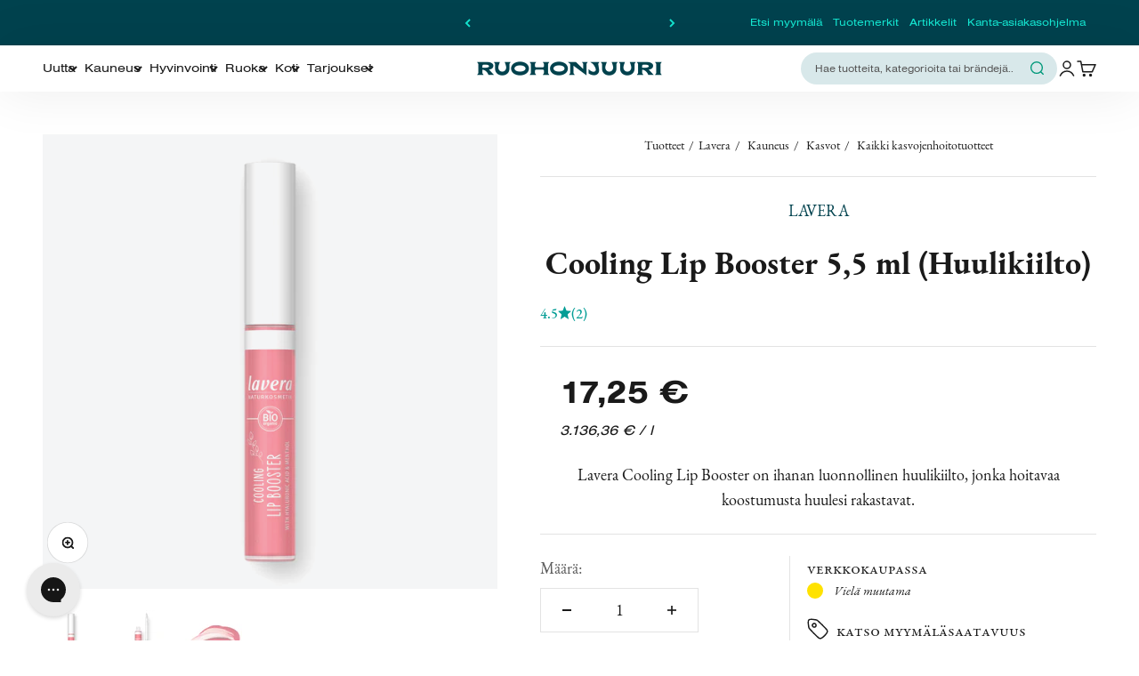

--- FILE ---
content_type: text/html; charset=utf-8
request_url: https://www.ruohonjuuri.fi/products/lavera-cooling-lip-booster-55-ml-huulikiilto
body_size: 138093
content:















<!doctype html>

<html lang="fi" dir="ltr">
  <head>





<script src="/cdn/shopifycloud/consent-tracking-api/v0.1/consent-tracking-api.js"></script>

<script type="text/javascript">
  var Y=Object.defineProperty;var X=(m,g,p)=>g in m?Y(m,g,{enumerable:!0,configurable:!0,writable:!0,value:p}):m[g]=p;var n=(m,g,p)=>X(m,typeof g!="symbol"?g+"":g,p);(function(){"use strict";var m=" daum[ /]| deusu/| yadirectfetcher|(?:^|[^g])news(?!sapphire)|(?<! (?:channel/|google/))google(?!(app|/google| pixel))|(?<! cu)bots?(?:\\b|_)|(?<!(?:lib))http|(?<![hg]m)score|(?<!cam)scan|@[a-z][\\w-]+\\.|\\(\\)|\\.com\\b|\\btime/|\\||^<|^[\\w \\.\\-\\(?:\\):%]+(?:/v?\\d+(?:\\.\\d+)?(?:\\.\\d{1,10})*?)?(?:,|$)|^[^ ]{50,}$|^\\d+\\b|^\\w*search\\b|^\\w+/[\\w\\(\\)]*$|^active|^ad muncher|^amaya|^avsdevicesdk/|^biglotron|^bot|^bw/|^clamav[ /]|^client/|^cobweb/|^custom|^ddg[_-]android|^discourse|^dispatch/\\d|^downcast/|^duckduckgo|^email|^facebook|^getright/|^gozilla/|^hobbit|^hotzonu|^hwcdn/|^igetter/|^jeode/|^jetty/|^jigsaw|^microsoft bits|^movabletype|^mozilla/\\d\\.\\d\\s[\\w\\.-]+$|^mozilla/\\d\\.\\d\\s\\(compatible;?(?:\\s\\w+\\/\\d+\\.\\d+)?\\)$|^navermailapp|^netsurf|^offline|^openai/|^owler|^php|^postman|^python|^rank|^read|^reed|^rest|^rss|^snapchat|^space bison|^svn|^swcd |^taringa|^thumbor/|^track|^w3c|^webbandit/|^webcopier|^wget|^whatsapp|^wordpress|^xenu link sleuth|^yahoo|^yandex|^zdm/\\d|^zoom marketplace/|^$|analyzer|archive|ask jeeves/teoma|audit|bit\\.ly/|bluecoat drtr|browsex|burpcollaborator|capture|catch|check\\b|checker|chrome-lighthouse|chromeframe|classifier|cloudflare|convertify|crawl|cypress/|dareboost|datanyze|dejaclick|detect|dmbrowser|download|evc-batch/|exaleadcloudview|feed|firephp|functionize|gomezagent|grab|headless|httrack|hubspot marketing grader|hydra|ibisbrowser|infrawatch|insight|inspect|iplabel|ips-agent|java(?!;)|library|linkcheck|mail\\.ru/|manager|measure|neustar wpm|node|nutch|offbyone|onetrust|optimize|pageburst|pagespeed|parser|perl|phantomjs|pingdom|powermarks|preview|proxy|ptst[ /]\\d|retriever|rexx;|rigor|rss\\b|scrape|server|sogou|sparkler/|speedcurve|spider|splash|statuscake|supercleaner|synapse|synthetic|tools|torrent|transcoder|url|validator|virtuoso|wappalyzer|webglance|webkit2png|whatcms/|xtate/",g=/bot|crawl|http|lighthouse|scan|search|spider/i,p;function M(){if(p instanceof RegExp)return p;try{p=new RegExp(m,"i")}catch{p=g}return p}function O(c){return!!c&&M().test(c)}/*! js-cookie v3.0.5 | MIT */function _(c){for(var e=1;e<arguments.length;e++){var t=arguments[e];for(var i in t)c[i]=t[i]}return c}var U={read:function(c){return c[0]==='"'&&(c=c.slice(1,-1)),c.replace(/(%[\dA-F]{2})+/gi,decodeURIComponent)},write:function(c){return encodeURIComponent(c).replace(/%(2[346BF]|3[AC-F]|40|5[BDE]|60|7[BCD])/g,decodeURIComponent)}};function S(c,e){function t(r,s,a){if(!(typeof document>"u")){a=_({},e,a),typeof a.expires=="number"&&(a.expires=new Date(Date.now()+a.expires*864e5)),a.expires&&(a.expires=a.expires.toUTCString()),r=encodeURIComponent(r).replace(/%(2[346B]|5E|60|7C)/g,decodeURIComponent).replace(/[()]/g,escape);var o="";for(var h in a)a[h]&&(o+="; "+h,a[h]!==!0&&(o+="="+a[h].split(";")[0]));return document.cookie=r+"="+c.write(s,r)+o}}function i(r){if(!(typeof document>"u"||arguments.length&&!r)){for(var s=document.cookie?document.cookie.split("; "):[],a={},o=0;o<s.length;o++){var h=s[o].split("="),d=h.slice(1).join("=");try{var f=decodeURIComponent(h[0]);if(a[f]=c.read(d,f),r===f)break}catch{}}return r?a[r]:a}}return Object.create({set:t,get:i,remove:function(r,s){t(r,"",_({},s,{expires:-1}))},withAttributes:function(r){return S(this.converter,_({},this.attributes,r))},withConverter:function(r){return S(_({},this.converter,r),this.attributes)}},{attributes:{value:Object.freeze(e)},converter:{value:Object.freeze(c)}})}var R=S(U,{path:"/"});const F=c=>{const e=window.innerWidth<768||window.outerWidth<768?"mobile":"desktop";return c===e},L=(c,e)=>{const t=!!e,i=String(c)==="true";return t===i},I="shg_geo_data";function B(c,e){const t=c-e;return Math.floor(t/(1e3*60*60*24))}function N(){if(new URLSearchParams(window.location.search).get("shg_geo_cache")==="false")return null;let e=null;try{const t=localStorage.getItem(I);if(t){const i=JSON.parse(t),r=Date.now();i.timestamp&&B(r,i.timestamp)<=7?e=i:localStorage.removeItem(I)}}catch(t){return console.error("Error reading geo data from cache:",t),localStorage.removeItem(I),null}return e}function q(c){let e=null;if(!c)return console.warn("Geo location API URL not configured."),e;try{const t=new XMLHttpRequest;t.open("GET",c,!1),t.send(null),t.status===200?(e=JSON.parse(t.responseText),e?(e.timestamp=Date.now(),localStorage.setItem(I,JSON.stringify(e))):(console.error("Geo API response parsed to null or undefined."),e=null)):console.error(`Geo API request failed with status: ${t.status}`)}catch(t){console.error("Error fetching geo data from API:",t)}return e}function Q(c){let e=null;try{const t=N();t?(e=t,console.debug("Loaded geo data from cache:",e)):(e=q(c),console.debug("Fetched geo data from API:",e))}catch(t){console.error("Error initializing geo data:",t),e=null}return e}const j=(c,e)=>{const{type:t,country_code:i,toponym_name:r,parent_name:s}=c||{},{country:a,region:o,city:h}=e||{};if(!t||!i||!e)return!1;switch(t){case"country":return a===i;case"region":return o===r&&a===i;case"city":return h===r&&o===s&&a===i;default:return console.debug("Unknown location type:",t),!1}},x=c=>typeof c!="string"?!1:document.referrer.toLowerCase().includes(c.toLowerCase()),$=c=>typeof c!="string"?!1:window.location.href.toLowerCase().includes(c.toLowerCase()),G=(c,e,t)=>{if(!e)return!1;const{expectedTimeInMillseconds:i,withinOrAfter:r}=c||{};if(typeof i!="number"||!r)return!1;const s=e.first_visit_timestamp;return r==="within"?s+i>t:s+i<t},K=(c,e,t)=>e?t-e.first_visit_timestamp<18e5===c:c===!0;function H(c,e){return c===e}const y=class y{constructor(e){n(this,"visitorDetails",null);n(this,"currentTime");n(this,"geoLocationApi");n(this,"customerId");n(this,"isB2B");n(this,"internalGeoData");n(this,"isGeoDataInitialized",!1);n(this,"checkers",{device:e=>F(e),logged_in:(e,t)=>L(e,this.customerId),new_visitor:(e,t)=>K(e,t.visitorDetails,t.currentTime),returning_visitor:(e,t)=>G(e,t.visitorDetails,t.currentTime),url_contains:e=>$(e),referrer_contains:e=>x(e),location:(e,t)=>j(e,t.geoData),b2b:e=>H(e,this.isB2B)});this.geoLocationApi=e.geoLocationApi,this.customerId=e.customerId,this.isB2B=e.isB2B,this.currentTime=Date.now(),this.initializeVisitorDetails()}initializeVisitorDetails(){var e;try{const t=localStorage.getItem(y.VISITOR_DETAILS_KEY);t&&(this.visitorDetails=JSON.parse(t),typeof((e=this.visitorDetails)==null?void 0:e.first_visit_timestamp)!="number"&&(console.warn("Invalid visitor details found in storage, resetting."),this.visitorDetails=null)),this.visitorDetails===null?(console.debug("Initializing new visitor details."),this.visitorDetails={first_visit_timestamp:this.currentTime},localStorage.setItem(y.VISITOR_DETAILS_KEY,JSON.stringify(this.visitorDetails))):console.debug("Loaded visitor details from storage:",this.visitorDetails)}catch(t){console.error("Error initializing visitor details:",t),localStorage.removeItem(y.VISITOR_DETAILS_KEY),this.visitorDetails={first_visit_timestamp:this.currentTime},localStorage.setItem(y.VISITOR_DETAILS_KEY,JSON.stringify(this.visitorDetails))}}check(e){const t=this.checkers[e.audience_type];if(!t)return console.warn(`Unknown audience type: ${e.audience_type}`),!1;e.audience_type==="location"&&(e.value=this.snakeCaseKeys(e.value),this.isGeoDataInitialized||(console.debug("Location check required, initializing geoData..."),this.internalGeoData=Q(this.geoLocationApi),this.isGeoDataInitialized=!0,console.debug("GeoData initialization result:",this.internalGeoData)));const i={geoData:this.internalGeoData===void 0?null:this.internalGeoData,visitorDetails:this.visitorDetails,currentTime:this.currentTime};try{const r=!!t(e.value,i);return console.debug("Audience check result:",{audience:e,internalContext:i,matched:r}),e.condition==="is_not"?!r:r}catch(r){return console.error("Error during audience check:",{audience:e,internalContext:i,error:r}),!1}}snakeCaseKeys(e){if(typeof e!="object")return e;const t={};for(const[i,r]of Object.entries(e)){const s=i.replace(/[A-Z]/g,a=>`_${a.toLowerCase()}`);t[s]=r}return t}};n(y,"VISITOR_DETAILS_KEY","_shg_ab_visitor_details");let k=y;class J{constructor(e,t){n(this,"buyItNowHandlerAttached",!1);n(this,"currentPricingVariantId",null);n(this,"storefrontAccessToken");n(this,"shopDomain");n(this,"trackDispatchedSelection",(e,t)=>{const i=e&&e.isFirstAssignment===!1?"cache":t.distribution_method,r={shop_id:t.shop_id,optimization_id:e==null?void 0:e.optimization.id,variant_id:e==null?void 0:e.selectedVariant.id,details:{optimization_ids:t.optimization_ids,distribution_method:i,selection_details:t.selection_details,cache:t.cache,context:t.context,optimization_matches:t.optimization_matches}};this.trackingService.trackDispatch("dispatched",r)});this.trackingService=e,this.storefrontAccessToken=(t==null?void 0:t.storefrontAccessToken)??null,this.shopDomain=(t==null?void 0:t.shopDomain)??null,this.currentPricingVariantId=(t==null?void 0:t.currentPricingVariantId)??null,typeof document<"u"&&document.readyState==="loading"?document.addEventListener("DOMContentLoaded",()=>{this.attachPriceTestBuyItNowHandler()}):setTimeout(()=>{this.attachPriceTestBuyItNowHandler()},100)}async createCartAndGetCheckoutUrl(e,t,i){var o,h,d,f,C;if(!this.storefrontAccessToken||!this.shopDomain)return null;const r=`
      mutation cartCreate($input: CartInput!) {
        cartCreate(input: $input) {
          cart {
            id
            checkoutUrl
          }
          userErrors {
            field
            message
          }
        }
      }
    `,s=i?[{key:"shogun_variant_id",value:i}]:[],a={input:{lines:[{merchandiseId:`gid://shopify/ProductVariant/${e}`,quantity:t}],attributes:s}};try{const P=JSON.stringify({query:r,variables:a}),z=`https://${this.shopDomain}/api/2025-10/graphql.json`;console.debug("shogun: cartCreate request URL:",z),console.debug("shogun: cartCreate request body:",P);const b=await(await fetch(z,{method:"POST",headers:{"Content-Type":"application/json","X-Shopify-Storefront-Access-Token":this.storefrontAccessToken},body:P})).json();return console.debug("shogun: cartCreate full response:",JSON.stringify(b,null,2)),(d=(h=(o=b.data)==null?void 0:o.cartCreate)==null?void 0:h.cart)!=null&&d.checkoutUrl?(console.debug("shogun: cartCreate successful, checkoutUrl:",b.data.cartCreate.cart.checkoutUrl),b.data.cartCreate.cart.checkoutUrl):(console.error("shogun: cartCreate failed:",((C=(f=b.data)==null?void 0:f.cartCreate)==null?void 0:C.userErrors)||b.errors),null)}catch(P){return console.error("shogun: cartCreate error:",P),null}}async addToCartAndCheckout(e,t,i){const r={items:[{id:e,quantity:t}]};i&&(r.attributes={shogun_variant_id:i});try{const s=await fetch("/cart/add.js",{method:"POST",headers:{"Content-Type":"application/json"},body:JSON.stringify(r)});s.ok?(console.debug("shogun: added to cart, redirecting to checkout"),window.location.href="/checkout"):console.error("shogun: cart add failed:",await s.text())}catch(s){console.error("shogun: cart add error:",s)}}attachPriceTestBuyItNowHandler(){if(this.buyItNowHandlerAttached)return;this.buyItNowHandlerAttached=!0;const e=async i=>{const r=new FormData(i);let s=r.get("id")||r.get("variant_id");if(console.debug("shogun: buy-it-now form data:",Object.fromEntries(r.entries())),console.debug("shogun: raw variantId from form:",s),!s){console.debug("shogun: no variant ID found for buy-it-now");return}if(s.includes("gid://")){const h=s.match(/\/(\d+)$/);h&&(s=h[1],console.debug("shogun: extracted numeric ID from GID:",s))}const a=parseInt(r.get("quantity")||"1",10)||1,o=this.currentPricingVariantId;if(console.debug("shogun: buy-it-now details:",{variantId:s,quantity:a,pricingVariantId:o,storefrontAccessToken:this.storefrontAccessToken?"***":null,shopDomain:this.shopDomain}),this.storefrontAccessToken&&this.shopDomain){console.debug("shogun: attempting cartCreate with merchandiseId:",`gid://shopify/ProductVariant/${s}`);const h=await this.createCartAndGetCheckoutUrl(s,a,o);if(h){console.debug("shogun: redirecting to cartCreate checkoutUrl (original cart preserved)"),window.location.href=h;return}}console.debug("shogun: falling back to cart add with pricing variant"),await this.addToCartAndCheckout(s,a,o)};typeof document<"u"&&(()=>{document.addEventListener("click",i=>{const r=i.target;if(!r)return;const s=r.closest('[data-ab-price-test-payment-button="true"]');if(!s||!r.closest('shopify-buy-it-now-button, shopify-accelerated-checkout, [data-shopify="payment-button"]'))return;const o=s.closest("form");o&&(i.preventDefault(),i.stopPropagation(),i.stopImmediatePropagation(),e(o))},{capture:!0})})()}extractViewParamFromFullTemplateKey(e){const t=e.split("/").pop().split(".");return t.slice(1,t.length-1).join(".")}async handleRedirect(e){const t=new URL(window.location.href),i=new URL(window.location.href);if(e.optimization.scope==="theme")i.searchParams.set("preview_theme_id",e.selectedVariant.config.theme_id);else if(e.optimization.scope==="url_redirect")i.pathname=e.languageRootUrl!=="/"?e.languageRootUrl+e.selectedVariant.config.path:e.selectedVariant.config.path;else{const r=this.extractViewParamFromFullTemplateKey(e.selectedVariant.config.full_template_key);i.searchParams.set("view",r)}t.toString()===i.toString()?this.hideViewParam():this.redirectWithoutCache(i)}hideViewParam(){const e=new URL(window.location.href);e.searchParams.delete("view"),window.history.replaceState({},"",e.toString())}dispatch(e,t,i){let r=null;if(e[0].optimization.scope=="price"){const s=e[0];if(r=s,this.currentPricingVariantId=t||s.selectedVariant.id,this.attachPriceTestBuyItNowHandler(),t)console.debug("shogun: price variant already assigned, returning");else{const a=s.selectedVariant.id;console.debug("shogun: assigning price variant");const o=JSON.stringify({attributes:{shogun_variant_id:a}}),h=new XMLHttpRequest;h.open("POST","/cart/update.js",!0),h.setRequestHeader("Content-Type","application/json"),h.onreadystatechange=()=>{if(h.readyState==4&&h.status==200){console.debug("shogun: reloading to reflect cart pricing");const d=new URL(window.location.href);this.redirectWithoutCache(d)}},h.send(o)}}else{const s=e.find(o=>o.matchingVariant.id!==o.selectedVariant.id);if(console.debug("redirectingSelection",s),s&&(s.optimization.scope!=="url_redirect"||s.isFirstAssignment===!0||s.optimization.config.permanent_redirect===!0))return this.trackDispatchedSelection(s,i),this.handleRedirect(s);const a=new Set(e.map(o=>o.optimization.scope));(a.has("template")||a.has("page"))&&this.hideViewParam(),r=e.find(o=>o.current())||s||null}e.length>0&&!r&&(r=e[0]),(r||e.length>0)&&this.trackDispatchedSelection(r,i),e.filter(s=>s.current()).forEach(s=>{this.trackingService.trackVariantImpression(s.selectedVariant,s.optimization.type)})}redirectWithoutCache(e){typeof e=="string"&&(e=new URL(e)),e.searchParams.delete("cache"),document.referrer!=""&&sessionStorage.setItem(E,document.referrer),console.debug("shogun: redirecting to ",e),window.location.replace(e)}}class v{constructor(e){n(this,"optimization");n(this,"matchingVariant");n(this,"selectedVariant");n(this,"isFirstAssignment");n(this,"languageRootUrl");this.optimization=e.optimization,this.matchingVariant=e.matchingVariant,this.selectedVariant=e.selectedVariant,this.isFirstAssignment=e.isFirstAssignment,this.languageRootUrl=e.languageRootUrl}current(){return this.matchingVariant.id===this.selectedVariant.id}}const w=class w{constructor(){n(this,"ran",!1)}removePreviewBarIframe(){console.debug("Setting up preview bar iframe removal");const e=()=>{w.PREVIEW_BAR_IFRAME_IDS.forEach(t=>{const i=document.getElementById(t);i&&(console.debug(`Removing preview bar iframe with id: ${t}`),i.remove())})};e(),document.addEventListener("DOMContentLoaded",()=>{console.debug("DOM loaded, setting up mutation observer for preview bar");const t=new MutationObserver(i=>{i.forEach(r=>{r.addedNodes.forEach(s=>{if(s.nodeType===Node.ELEMENT_NODE){const a=s;w.PREVIEW_BAR_IFRAME_IDS.includes(a.id)&&(console.debug(`Detected and removing preview bar iframe with id: ${a.id} via observer`),a.remove())}})})});if(document.body)t.observe(document.body,{childList:!0,subtree:!0});else{const i=new MutationObserver(()=>{document.body&&(t.observe(document.body,{childList:!0,subtree:!0}),e(),i.disconnect())});i.observe(document.documentElement,{childList:!0})}e()})}run(){this.ran||(this.removePreviewBarIframe(),this.ran=!0)}};n(w,"PREVIEW_BAR_IFRAME_IDS",["preview-bar-iframe","PBarNextFrameWrapper"]);let T=w;const D="_shg_analytics_queue";class W{enqueue(e){const t={...e,id:crypto.randomUUID(),attempts:0,createdAt:Date.now()},i=this.readQueue();return i[t.category].push(t),this.writeQueue(i),t}all(){const e=this.readQueue();return[...e.shogun_load,...e.dispatcher].sort((t,i)=>t.createdAt-i.createdAt)}update(e){const t=this.readQueue(),i=t[e.category],r=i.findIndex(s=>s.id===e.id);r!==-1&&(i[r]=e,this.writeQueue(t))}remove(e){const t=this.readQueue(),i=t[e.category],r=i.findIndex(s=>s.id===e.id);r!==-1&&(i.splice(r,1),this.writeQueue(t))}findLatest(e){const i=this.readQueue()[e];if(i.length!==0)return i[i.length-1]}readQueue(){const e=localStorage.getItem(D);if(!e)return this.emptyQueue();try{const t=JSON.parse(e);return t.shogun_load||(t.shogun_load=[]),t.dispatcher||(t.dispatcher=[]),t}catch(t){return console.error("shogun: failed to parse analytics queue storage, resetting",t),localStorage.removeItem(D),this.emptyQueue()}}writeQueue(e){try{localStorage.setItem(D,JSON.stringify(e))}catch(t){console.error("shogun: failed to save analytics queue",t)}}emptyQueue(){return{shogun_load:[],dispatcher:[]}}}const u=class u{constructor(e,t,i,r,s,a){n(this,"publishable",!1);n(this,"allowed",null);n(this,"eventQueue",new W);n(this,"processingQueue",!1);n(this,"pendingProcess",!1);n(this,"processTimer",null);n(this,"trackVariantImpression",(e,t)=>{const i={page_type:this.pageType,page_id:this.pageId,app_type:t=="ab_test"?"ab_testing":"personalization",original_referrer:this.originalReferrer};i.optimization_id=e.optimization_id,i.variant_id=e.id,console.debug(`Tracking variant impression: optimization=${e.optimization_id}, variant=${e.id}`),this.enqueueShogunLoadEvent(i)});n(this,"trackPage",()=>{const e={page_type:this.pageType,page_id:this.pageId,app_type:"ab_testing"};this.enqueueShogunLoadEvent(e)});n(this,"trackDispatch",(e,t)=>{this.enqueueEvent({category:"dispatcher",event:e,data:t})});n(this,"enqueueEvent",e=>{console.debug("shogun: enqueueing tracking event",{category:e.category,event:"event"in e?e.event:void 0}),e.category==="shogun_load"&&(!this.publishable||this.allowed!==!0)&&console.debug("shogun: not ready, enqueueing shogun:load event");try{this.eventQueue.enqueue(e),this.scheduleProcessQueue()}catch(t){console.error("shogun: failed to enqueue analytics event",t)}});n(this,"enqueueShogunLoadEvent",e=>{this.enqueueEvent({category:"shogun_load",data:e})});n(this,"waitForPublishable",()=>{var i,r;let e=0;const t=()=>{var s,a;if(typeof((a=(s=window.Shopify)==null?void 0:s.analytics)==null?void 0:a.publish)>"u")if(e<=u.retryAttemptsLimit){setTimeout(t,u.retryIntervalInMs);return}else{console.warn("shogun:ts: Shopify analytics unavailable after 30s"),this.handleError("Error initializing TrackingService: Shopify analytics not available after 30s");return}console.debug("shogun:ts: publishable"),this.publishable=!0,this.scheduleProcessQueue()};(r=(i=window.Shopify)==null?void 0:i.analytics)!=null&&r.publish?(console.debug("shogun:ts: publishable"),this.publishable=!0):(console.debug("shogun:ts: analytics api not available yet, waiting..."),t())});n(this,"waitForConsent",()=>{var i,r;let e=0;const t=()=>{if(typeof window.Shopify>"u"&&e<=u.retryAttemptsLimit){setTimeout(t,u.retryIntervalInMs);return}window.Shopify.loadFeatures([{name:"consent-tracking-api",version:"0.1"}],s=>{var a;if(s&&s.length>0){let o=[];s.forEach(h=>{console.error(h),o.push(h.message)}),this.handleError(`Error initializing TrackingService: ${o.join(", ")}`)}else console.debug("shogun:ts: consent available"),this.handleConsentChange(((a=window.Shopify.customerPrivacy)==null?void 0:a.analyticsProcessingAllowed())??!1)})};(r=(i=window.Shopify)==null?void 0:i.customerPrivacy)!=null&&r.analyticsProcessingAllowed?(console.debug("shogun:ts: consent available"),this.allowed=window.Shopify.customerPrivacy.analyticsProcessingAllowed()):(console.debug("shogun:ts: privacy api not available yet, waiting..."),t())});n(this,"handleConsentChange",e=>{this.allowed=e,console.debug("shogun: analytics consent updated to: ",this.allowed),this.scheduleProcessQueue()});n(this,"scheduleProcessQueue",()=>{if(this.processingQueue){this.pendingProcess=!0;return}this.processingQueue=!0;try{this.processQueue()}catch(e){console.error("shogun: error processing analytics queue",e)}finally{this.processingQueue=!1,this.pendingProcess&&(this.pendingProcess=!1,this.scheduleProcessQueue())}});n(this,"scheduleProcessQueueAfter",e=>{this.processTimer||(this.processTimer=setTimeout(()=>{this.processTimer=null,this.scheduleProcessQueue()},e))});n(this,"handleError",e=>{let t,i;const r=this.eventQueue.findLatest("shogun_load");r&&(t=r.data.optimization_id,i=r.data.variant_id),this.trackDispatchFallback("errored",{shop_id:this.shopId,dispatcher_session_id:this.dispatcherSessionId,optimization_id:t,variant_id:i,details:{error:e}})});n(this,"dispatcherFallbackReady",e=>e.category!=="dispatcher"?!1:Date.now()-e.createdAt>=u.dispatchFallbackDelayInMs);n(this,"trackDispatchFallback",(e,t)=>{console.debug(`shogun: sending dispatch:${e} via fallback`),t.name=e,fetch(`${this.analyticsUrl}/dispatcher/${e}`,{method:"POST",headers:{"Content-Type":"application/json"},body:JSON.stringify(t),keepalive:!0})});n(this,"prepareFallbackPayload",e=>{const t=this.clonePayload(e);return t.shop_id=t.shop_id||this.shopId,t.dispatcher_session_id=this.dispatcherSessionId,t.details||(t.details={}),t});n(this,"clonePayload",e=>{try{return JSON.parse(JSON.stringify(e))}catch{return e}});this.shopId=e,this.pageType=t,this.pageId=i,this.originalReferrer=r,this.analyticsUrl=s,this.dispatcherSessionId=a,this.waitForPublishable(),this.waitForConsent(),document.addEventListener("visitorConsentCollected",o=>{this.handleConsentChange(o.detail.analyticsAllowed)}),this.scheduleProcessQueue()}processQueue(){console.debug("shogun: processing queue");const e=this.eventQueue.all();let t=!1;for(const i of e){if(this.shouldDropEvent(i)){this.eventQueue.remove(i);continue}if(this.isWithinBackoffWindow(i)){t=!0;continue}if(!this.isEventReady(i)){t=!0;continue}let r="success";try{r=this.deliverEvent(i)}catch(s){console.error("shogun: error delivering analytics event",s),r="retry"}r==="success"||r==="drop"?this.eventQueue.remove(i):(i.attempts+=1,i.lastAttemptedAt=Date.now(),this.eventQueue.update(i),t=!0)}t&&this.scheduleProcessQueueAfter(u.queueRetryDelayInMs)}shouldDropEvent(e){return Date.now()-e.createdAt>u.maxQueueAgeInMs||e.attempts>=u.maxQueueAttempts||e.category==="dispatcher"&&!e.event}isWithinBackoffWindow(e){if(!e.lastAttemptedAt)return!1;const t=u.queueRetryDelayInMs*Math.pow(2,Math.min(e.attempts,u.maxQueueAttempts));return Date.now()-e.lastAttemptedAt<t}isEventReady(e){return e.category==="shogun_load"?this.publishable&&this.allowed===!0:e.category==="dispatcher"?this.allowed===!0&&this.publishable?!0:this.dispatcherFallbackReady(e):!1}deliverEvent(e){return e.category==="shogun_load"?this.deliverShogunLoad(e):this.deliverDispatch(e)}deliverShogunLoad(e){const t=e.data;try{if(console.debug("Firing shogun:load event",t),!window.Shopify.analytics.publish)throw new Error("Shopify analytics publish is not available");return window.Shopify.analytics.publish("shogun:load",t),"success"}catch(i){return console.error("Error publishing shogun:load event:",i),"retry"}}deliverDispatch(e){if(e.category!=="dispatcher"||!e.event)return"drop";if(this.allowed===!0&&this.publishable){const i=`shogun:dispatcher:${e.event}`;try{if(console.debug(`Firing ${i} event`,e.data),!window.Shopify.analytics.publish)throw new Error("Shopify analytics publish is not available");return window.Shopify.analytics.publish(i,e.data),"success"}catch(r){console.error(`Error publishing ${i} event:`,r);const s=this.prepareFallbackPayload(e.data);return s.details||(s.details={}),s.details.error=`Error publishing ${i} event: ${r.message}`,this.trackDispatchFallback(e.event,s),"success"}}if(!this.dispatcherFallbackReady(e))return"retry";const t=this.prepareFallbackPayload(e.data);return this.trackDispatchFallback(e.event,t),"success"}};n(u,"retryIntervalInMs",250),n(u,"retryAttemptsLimit",3e4/u.retryIntervalInMs),n(u,"queueRetryDelayInMs",1e3),n(u,"maxQueueAttempts",5),n(u,"maxQueueAgeInMs",24*60*60*1e3),n(u,"dispatchFallbackDelayInMs",30*1e3);let A=u;const E="_shg_referrer",l=class l{constructor(e){n(this,"shopId");n(this,"optimizations");n(this,"currentThemeId");n(this,"pageId");n(this,"pageType");n(this,"currentPartialTemplateKey");n(this,"distributionMethod");n(this,"cachedOptimizations");n(this,"audienceChecker");n(this,"personalizations");n(this,"abTests");n(this,"dispatcher");n(this,"trackingService");n(this,"currentPath");n(this,"themeTestHandler");n(this,"currentPricingVariantId");n(this,"languageRootUrl");n(this,"dispatcherSessionId");n(this,"originalReferrer");n(this,"inAudience",e=>this.audienceChecker.check(e));if(this.originalReferrer=sessionStorage.getItem(E),this.originalReferrer){sessionStorage.removeItem(E),console.debug("shogun: retaining original referrer: ",this.originalReferrer);try{Object.defineProperty(document,"referrer",{get:()=>this.originalReferrer})}catch(a){console.debug("shogun: failed to set original referrer via `Object.defineProperty`"),console.error(a);try{window.document.__defineGetter__("referrer",()=>this.originalReferrer)}catch(o){console.debug("shogun: failed to set original referrer via `__defineGetter__`"),console.error(o)}}}this.shopId=e.shopId,this.currentThemeId=e.currentThemeId,this.currentPricingVariantId=e.currentPricingVariantId;const t=e.optimizations||[];e.defaultThemeId!==this.currentThemeId?this.optimizations=t.filter(a=>a.scope==="price"||a.variants.some(o=>o.config.theme_id===this.currentThemeId)):this.optimizations=t,this.personalizations=this.optimizations.filter(a=>a.type==="personalization"),this.abTests=this.optimizations.filter(a=>a.type==="ab_test"),this.distributionMethod=e.distributionMethod||l.DEFAULT_DISTRIBUTION_METHOD,this.pageId=e.pageId,this.pageType=e.pageType,this.languageRootUrl=e.languageRootUrl;const i=this.pageType==="metaobject"?"templates/metaobject/":"templates/",r=[e.templateName,e.templateSuffix].filter(Boolean).join(".");this.currentPartialTemplateKey=i+r,this.currentPath=window.location.pathname,this.cachedOptimizations=JSON.parse(localStorage.getItem(l.OPTIMIZATIONS_CACHE_KEY)||"{}"),this.audienceChecker=new k(e),e.sessionIdOverride?this.dispatcherSessionId=e.sessionIdOverride:(this.dispatcherSessionId=R.get(l.DISPATCHER_SESSION_COOKIE)||crypto.randomUUID(),R.set(l.DISPATCHER_SESSION_COOKIE,this.dispatcherSessionId,{path:"/",expires:1/48})),this.trackingService=new A(this.shopId,this.pageType,this.pageId,this.originalReferrer,e.analyticsUrl,this.dispatcherSessionId);const s=new T;this.themeTestHandler=s,this.dispatcher=new J(this.trackingService,{storefrontAccessToken:e.storefrontAccessToken,shopDomain:e.shopDomain,currentPricingVariantId:e.currentPricingVariantId})}getOptimizationPriority(e){return{theme:1,template:2,page:3,url_redirect:4,price:5}[e.scope]}sortMatches(e){return[...e].sort((t,i)=>{const r=this.getOptimizationPriority(t.optimization),s=this.getOptimizationPriority(i.optimization);return r===s?0:r-s})}audienceMatchesCurrentVisitor(e){const t=e.audiences||[];return t.length===0?!0:e.audiences_condition==="any"?t.some(this.inAudience):t.every(this.inAudience)}configAudiencesMatch(e,t){const i=e.audiences||[],r=t.audiences||[];if(i.length!==r.length)return!1;const s=i.map(o=>JSON.stringify(o)),a=r.map(o=>JSON.stringify(o));return!(s.some(o=>!a.includes(o))||a.some(o=>!s.includes(o))||i.length>1&&e.audiences_condition!==t.audiences_condition)}getCachedVariant(e){const t=this.cachedOptimizations[e.id];if(t)return e.variants.find(i=>i.id===t)}setCachedVariant(e,t){this.cachedOptimizations[e.id]=t.id,console.debug("setCachedVariant",e.id,t.id),localStorage.setItem(l.OPTIMIZATIONS_CACHE_KEY,JSON.stringify(this.cachedOptimizations))}extractPartialTemplateKeyFromFullTemplateKey(e){if(!e)return;const t=e.split(".");return t.length<2?e:t.slice(0,-1).join(".")}matchesAnyAttributeOfCurrentPage(e,t){const i=this.checkTemplateMatch(t),r=this.checkThemeMatch(e,t),s=this.checkPageMatch(e),a=this.checkPathMatch(t),o=this.checkPriceMatch(e,t);return r||i&&s||a||o}getMatchingVariant(e,t=void 0){var s;const i=e.config,r=(s=t==null?void 0:t.selectedVariant)==null?void 0:s.config;for(const a of e.variants){if(!this.matchesAnyAttributeOfCurrentPage(e,a))continue;const o=e.type==="ab_test"?e.config:a.config;if(this.audienceMatchesCurrentVisitor(o)&&!(r&&!this.configAudiencesMatch(i,r)))return a}}getPersonalizationMatches(){const e=[];for(const t of this.personalizations){const i=this.getMatchingVariant(t);i&&e.push({optimization:t,matchingVariant:i})}return e}getPrioritizedNonDefaultPersonalizationSelection(){const e=this.getPersonalizationMatches();if(e.length===0)return;const t=this.sortMatches(e);for(const i of t){const s=i.optimization.variants.sort((a,o)=>a.position-o.position).find(a=>!a.config.original&&this.audienceMatchesCurrentVisitor(a.config));if(s)return new v({optimization:i.optimization,matchingVariant:i.matchingVariant,selectedVariant:s,isFirstAssignment:!0,languageRootUrl:this.languageRootUrl})}}getDefaultPersonalizationSelectionsForImpressionTracking(e){return this.getPersonalizationMatches().filter(r=>r.matchingVariant.config.original&&r.optimization.id!==(e==null?void 0:e.optimization.id)).map(r=>new v({optimization:r.optimization,matchingVariant:r.matchingVariant,selectedVariant:r.matchingVariant,isFirstAssignment:!0,languageRootUrl:this.languageRootUrl}))}getRandomVariantForOptimization(e){const t=`${this.dispatcherSessionId}-${e.id}`,r=this.hashWithDjb2(t)%l.DEFAULT_NUMBER_OF_BINS;let s=0;for(const a of e.variants)if(s+=l.DEFAULT_NUMBER_OF_BINS*(a.config.percentage||0)/100,r<s)return a;return e.variants[0]}hasAnyCachedVariants(){return this.abTests.some(e=>!!this.cachedOptimizations[e.id])}getGreedySelections(e){const t=e[Math.floor(Math.random()*e.length)],i=t.cachedVariant||this.getRandomVariantForOptimization(t.optimization);return[new v({optimization:t.optimization,matchingVariant:t.matchingVariant,selectedVariant:i,isFirstAssignment:!t.cachedVariant,languageRootUrl:this.languageRootUrl})]}userBin(){const e=this.dispatcherSessionId;return e?this.hashWithDjb2(e)%l.DEFAULT_NUMBER_OF_BINS:0}hashWithDjb2(e){let t=5381;for(let i=0;i<e.length;i++)t=(t<<5)-t+e.charCodeAt(i),t|=0;return Math.abs(t)}getVariantForUserBin(){const e=this.userBin(),t=this.abTests.flatMap(r=>r.variants);let i=0;for(const r of t)if(i+=l.DEFAULT_NUMBER_OF_BINS*(r.traffic_percentage||0)/100,e<i)return r;return null}getEvenSelections(e){const t=this.getVariantForUserBin();if(!t)return[];const i=e.find(r=>r.optimization.variants.some(s=>s.id===t.id));return i?[new v({optimization:i.optimization,matchingVariant:i.matchingVariant,selectedVariant:t,isFirstAssignment:!i.cachedVariant,languageRootUrl:this.languageRootUrl})]:[]}getAbTestMatches(e){const t=[];return this.abTests.forEach(i=>{const r=this.getMatchingVariant(i,e);if(r){const s=this.getCachedVariant(i);(r.config.original||s)&&t.push({optimization:i,matchingVariant:r,cachedVariant:s})}}),t}getAbTestSelections(e){const t=this.getAbTestMatches(e);if(t.length===0)return[];const i=t.find(r=>!!r.cachedVariant);if(!i&&this.hasAnyCachedVariants())return[];if(i)return[new v({optimization:i.optimization,matchingVariant:i.matchingVariant,selectedVariant:i.cachedVariant,isFirstAssignment:!1,languageRootUrl:this.languageRootUrl})];switch(this.distributionMethod){case"greedy":return this.getGreedySelections(t);case"even":return this.getEvenSelections(t);default:throw new Error(`Unknown distribution method: ${this.distributionMethod}`)}}isBot(){const e=navigator.userAgent,t=O(e);return console.debug("Bot testing with user agent:",e),t}handleThemeReview(){const t=new URLSearchParams(location.search).get("shgpvid"),i=sessionStorage.getItem("_shg_preview_variant_id");if(i&&(!t||i==t)){console.debug(`shogun: theme review in progress, viewing variant: ${i}`);const r=document.getElementById("shogun-price-test-preview");if(!r){console.debug("shogun: sidebar not found!!!");return}const s=r.content.cloneNode(!0);document.addEventListener("DOMContentLoaded",()=>{document.body.style.paddingLeft="32rem",document.body.prepend(s)});return}else if(t&&(!i||i!=t)){console.debug(`shogun: theme review in progress, setting variant: ${t}`),sessionStorage.setItem("_shg_preview_variant_id",t);const r=JSON.stringify({attributes:{shogun_variant_id:t}}),s=new XMLHttpRequest;s.open("POST","/cart/update.js",!0),s.setRequestHeader("Content-Type","application/json"),s.onreadystatechange=()=>{s.readyState==4&&s.status==200&&(console.debug("shogun: reloading to reflect cart pricing"),location=location)},s.send(r)}}run(){let e=null,t=this.distributionMethod,i=[];const r=(s,a={})=>{var h,d;const o=s&&s.isFirstAssignment===!1?"cache":t;return{shop_id:this.shopId,optimization_id:(h=s==null?void 0:s.optimization)==null?void 0:h.id,variant_id:(d=s==null?void 0:s.selectedVariant)==null?void 0:d.id,details:{optimization_ids:this.optimizations.map(f=>f.id),distribution_method:o,selection_details:i,...a}}};try{if(this.isBot()){console.debug("Bot traffic detected, optimizer disabled");return}this.handleThemeReview();const s=this.getPrioritizedNonDefaultPersonalizationSelection(),a=this.getAbTestSelections(s),o=[];s&&o.push(s),o.push(...a),o.push(...this.getDefaultPersonalizationSelectionsForImpressionTracking(s)),localStorage.getItem("_shg_is_merchant")||this.themeTestHandler.run(),e=o.find(d=>d.matchingVariant.id===d.selectedVariant.id)||null,e&&!e.isFirstAssignment&&(t="cache"),i=o.map(d=>({optimization_id:d.optimization.id,selected_variant_id:d.selectedVariant.id,matching_variant_id:d.matchingVariant.id}));const h={shop_id:this.shopId,optimization_ids:this.optimizations.map(d=>d.id),selection_details:i,distribution_method:t,cache:{...this.cachedOptimizations},context:{template_key:this.currentPartialTemplateKey,theme_id:this.currentThemeId,page_type:this.pageType,page_id:this.pageId},optimization_matches:this.buildOptimizationMatches(s)};if(a.forEach(d=>{this.setCachedVariant(d.optimization,d.selectedVariant)}),o.length===0){this.abTests.length>0&&(this.trackingService.trackPage(),this.trackingService.trackDispatch("skipped",r(e)));return}this.dispatcher.dispatch(o,this.currentPricingVariantId,h)}catch(s){this.trackingService.trackDispatch("errored",r(e,{error:s.message}))}}getCurrentPathWithoutLanguagePrefix(){return this.languageRootUrl==="/"||!this.currentPath.startsWith(this.languageRootUrl)?this.currentPath:this.currentPath.substring(this.languageRootUrl.length)||"/"}checkTemplateMatch(e){return this.extractPartialTemplateKeyFromFullTemplateKey(e.config.full_template_key)===this.currentPartialTemplateKey}checkThemeMatch(e,t){return e.scope==="theme"&&t.config.theme_id===this.currentThemeId}checkPageMatch(e){const{page_type:t,page_id:i}=e.config,r=!t||t===this.pageType,s=!i||i===this.pageId;return e.scope!=="url_redirect"&&r&&s}checkPathMatch(e){const t=e.config.path;if(!t)return!1;const i=this.getCurrentPathWithoutLanguagePrefix();return decodeURIComponent(t)===decodeURIComponent(i)}checkPriceMatch(e,t){return e.scope!=="price"?!1:!this.currentPricingVariantId||this.currentPricingVariantId===t.id}getDetailedMatchingInfo(e,t,i){const{page_type:r,page_id:s}=e.config,a=!r||r===this.pageType,o=!s||s===this.pageId,h=e.type==="ab_test"?e.config:t.config,d=i?this.configAudiencesMatch(e.config,i.selectedVariant.config):!1;return{matches_template:this.checkTemplateMatch(t),matches_theme:this.checkThemeMatch(e,t),matches_page_type:a,matches_page_id:o,matches_page:this.checkPageMatch(e),matches_path:this.checkPathMatch(t),matches_price:this.checkPriceMatch(e,t),matches_audience:this.audienceMatchesCurrentVisitor(h),matches_personalization_config:d}}buildOptimizationMatches(e){const t={};for(const i of this.optimizations)if(t[i.id]={},i.variants&&Array.isArray(i.variants))for(const r of i.variants)t[i.id][r.id]=this.getDetailedMatchingInfo(i,r,e);return t}};n(l,"DEFAULT_NUMBER_OF_BINS",1e4),n(l,"DEFAULT_DISTRIBUTION_METHOD","greedy"),n(l,"OPTIMIZATIONS_CACHE_KEY","_shg_ab_optimizations_cache"),n(l,"DISPATCHER_SESSION_COOKIE","_shg_dispatcher_session");let V=l;window.ShogunOptimizer=V})();

</script><script type="text/javascript">
  ;(function() {
    if (typeof ShogunOptimizer === 'undefined') {
      console.error("ShogunOptimizer is not defined. Please ensure the optimizer script is properly loaded.");
      return;
    }

    const designMode = false;
    if (designMode) {
      console.debug("Design mode is enabled, skipping optimizer initialization");
      return;
    }

    // If the referrer url is the Shopify admin url, then set a local storage shg_is_merchant flag to true
    // This is used to remove the preview bar from the page for shoppers
    const referrer = document.referrer
    if (!localStorage.getItem('_shg_is_merchant') && ((referrer.includes('admin.shopify.com') || referrer.includes('shogun')))) {
      console.debug('Setting shg_is_merchant to true')
      localStorage.setItem('_shg_is_merchant', 'true')
    }

    const urlParams = new URLSearchParams(window.location.search);
    const optimizationDisabled = urlParams.get('shg') === "false" || window.location.hostname.includes('shopifypreview');

    if (optimizationDisabled) {
      console.debug("Optimization is disabled, skipping optimizer initialization");
      return;
    }

    const shopMetafieldConfig = {"default_theme_id":177979064665,"method":"greedy","optimizations":[],"expires_at":1769187307000,"env":"production"} || {};
    const optimizationsData = shopMetafieldConfig.expires_at > Date.now() ? (shopMetafieldConfig.optimizations || []) : [];

    const optimizerConfig = {
      shopId: "142892b1-d562-4feb-add3-95126b96e561",
      optimizations: optimizationsData,
      distributionMethod: urlParams.get('shgMethod') || shopMetafieldConfig.method,
      defaultThemeId: String(shopMetafieldConfig.default_theme_id),
      currentThemeId: "177979064665",
      pageId: "8730727285081",
      pageType: "product",
      templateName: "product",
      templateSuffix: "",
      customerId: "",
      isB2B: false,
      sessionIdOverride: urlParams.get('shgSessionId'),
      geoLocationApi: "https://ipinfo.io/json?token=f2ae3a557d807b",
      currentPricingVariantId: null,
      languageRootUrl: "/",
      analyticsUrl: "https://shogun-abc-production.global.ssl.fastly.net",
      storefrontAccessToken: null,
      shopDomain: ""
    };

    console.debug("Initializing ShogunOptimizer with config:", optimizerConfig);
    const optimizer = new ShogunOptimizer(optimizerConfig);
    optimizer.run();
  })();
</script>

<script type="text/javascript">
      (function(c,l,a,r,i,t,y){
          c[a]=c[a]||function(){(c[a].q=c[a].q||[]).push(arguments)};
          t=l.createElement(r);t.async=1;t.src="https://www.clarity.ms/tag/"+i;
          y=l.getElementsByTagName(r)[0];y.parentNode.insertBefore(t,y);
      })(window, document, "clarity", "script", "rgbo21rq1s");
  </script>

    <meta charset="utf-8">
    <meta name="viewport" content="width=device-width, initial-scale=1.0, height=device-height, minimum-scale=1.0, maximum-scale=1.0">
    <meta name="theme-color" content="#ffffff">
      
    <title>Cooling Lip Booster 5,5 ml (Huulikiilto) &ndash; Ruohonjuuri</title><meta name="description" content="Lavera Cooling Lip Booster kosteuttaa huulia ja antaa niille luonnollista kiiltoa. Vegaanisen huulikiillon hoitava koostumus pehmentää, suojaa ja tekee huulista täyteläisemmät."><link rel="canonical" href="https://www.ruohonjuuri.fi/products/lavera-cooling-lip-booster-55-ml-huulikiilto"><link rel="shortcut icon" href="//www.ruohonjuuri.fi/cdn/shop/files/RJ_favicon_989b1fa1-6d96-4311-a020-d17614f6863b.png?v=1732007269&width=96">
      <link rel="apple-touch-icon" href="//www.ruohonjuuri.fi/cdn/shop/files/RJ_favicon_989b1fa1-6d96-4311-a020-d17614f6863b.png?v=1732007269&width=180"><link rel="preconnect" href="https://cdn.shopify.com">
    <link rel="preconnect" href="https://fonts.shopifycdn.com" crossorigin>
    <link rel="dns-prefetch" href="https://productreviews.shopifycdn.com"><link rel="preload" href="//www.ruohonjuuri.fi/cdn/fonts/playfair_display/playfairdisplay_n7.592b3435e0fff3f50b26d410c73ae7ec893f6910.woff2" as="font" type="font/woff2" crossorigin><link rel="preload" href="//www.ruohonjuuri.fi/cdn/fonts/lato/lato_n4.c3b93d431f0091c8be23185e15c9d1fee1e971c5.woff2" as="font" type="font/woff2" crossorigin><meta property="og:type" content="product">
  <meta property="og:title" content="Cooling Lip Booster 5,5 ml (Huulikiilto)">
  <meta property="product:price:amount" content="17,25">
  <meta property="product:price:currency" content="EUR"><meta property="og:image" content="http://www.ruohonjuuri.fi/cdn/shop/products/910ac8c702ba4119be97484682e7fee3.jpg?v=1709252223&width=2048">
  <meta property="og:image:secure_url" content="https://www.ruohonjuuri.fi/cdn/shop/products/910ac8c702ba4119be97484682e7fee3.jpg?v=1709252223&width=2048">
  <meta property="og:image:width" content="2048">
  <meta property="og:image:height" content="2048"><meta property="og:description" content="Lavera Cooling Lip Booster kosteuttaa huulia ja antaa niille luonnollista kiiltoa. Vegaanisen huulikiillon hoitava koostumus pehmentää, suojaa ja tekee huulista täyteläisemmät."><meta property="og:url" content="https://www.ruohonjuuri.fi/products/lavera-cooling-lip-booster-55-ml-huulikiilto">
<meta property="og:site_name" content="Ruohonjuuri"><meta name="twitter:card" content="summary"><meta name="twitter:title" content="Cooling Lip Booster 5,5 ml (Huulikiilto)">
  <meta name="twitter:description" content="Lavera Cooling Lip Booster kosteuttaa huulia ja antaa niille luonnollista kiiltoa. Vegaanisen huulikiillon hoitava koostumus pehmentää, suojaa ja tekee huulista täyteläisemmät."><meta name="twitter:image" content="https://www.ruohonjuuri.fi/cdn/shop/products/910ac8c702ba4119be97484682e7fee3.jpg?crop=center&height=1200&v=1709252223&width=1200">
  <meta name="twitter:image:alt" content="LAVERA-4021457654338-1.jpg"><script type="application/ld+json">
  {
    "@context": "https://schema.org",
    "@type": "Product",
    "productID": 8730727285081,
    "offers": [{
          "@type": "Offer",
          "name": "Cooling Lip Booster 5,5 ml (Huulikiilto)",
          "availability":"https://schema.org/InStock",
          "price": 17.25,
          "priceCurrency": "EUR",
          "priceValidUntil": "2026-01-22","sku": "LAVERA-4021457654338","gtin": "4021457654338","hasMerchantReturnPolicy": {
              "merchantReturnLink": "https:\/\/www.ruohonjuuri.fi\/policies\/refund-policy"
            },"shippingDetails": {
              "shippingSettingsLink": "https:\/\/www.ruohonjuuri.fi\/policies\/shipping-policy"
            },"url": "https://www.ruohonjuuri.fi/products/lavera-cooling-lip-booster-55-ml-huulikiilto?variant=47883450941785"
        }
],"aggregateRating": {
        "@type": "AggregateRating",
        "ratingValue": "4.5",
        "reviewCount": "2"
      },      
    

    "brand": {
      "@type": "Brand",
      "name": "Lavera"
    },
    "name": "Cooling Lip Booster 5,5 ml (Huulikiilto)",
    "description": "Lavera Cooling Lip Booster kosteuttaa huulia ja antaa niille luonnollista kiiltoa. Vegaanisen huulikiillon hoitava koostumus pehmentää, suojaa ja tekee huulista täyteläisemmät.",
    "category": "Lip Makeup",
    "url": "https://www.ruohonjuuri.fi/products/lavera-cooling-lip-booster-55-ml-huulikiilto",
    "sku": "LAVERA-4021457654338","mpn": "4021457654338","image": {
      "@type": "ImageObject",
      "url": "https://www.ruohonjuuri.fi/cdn/shop/products/910ac8c702ba4119be97484682e7fee3.jpg?v=1709252223&width=1024",
      "image": "https://www.ruohonjuuri.fi/cdn/shop/products/910ac8c702ba4119be97484682e7fee3.jpg?v=1709252223&width=1024",
      "name": "LAVERA-4021457654338-1.jpg",
      "width": "1024",
      "height": "1024"
    }
  }
  </script><script type="application/ld+json">
  {
    "@context": "https://schema.org",
    "@type": "BreadcrumbList",
    "itemListElement": [{
        "@type": "ListItem",
        "position": 1,
        "name": "Etusivu",
        "item": "https://www.ruohonjuuri.fi"
      },{
            "@type": "ListItem",
            "position": 2,
            "name": "Cooling Lip Booster 5,5 ml (Huulikiilto)",
            "item": "https://www.ruohonjuuri.fi/products/lavera-cooling-lip-booster-55-ml-huulikiilto"
          }]
  }
</script><style>

  
  @font-face {
    font-family: 'foundation';
    src: url('//www.ruohonjuuri.fi/cdn/shop/t/209/assets/FoundationSans-Extended-webfont.woff2?v=121309117764065207531737027558') format('woff2'),
         url('//www.ruohonjuuri.fi/cdn/shop/t/209/assets/FoundationSans-Extended-webfont.woff?v=153675193001177174521737027559') format('woff');
    font-weight: 400;
    font-style: normal;
}

@font-face {
    font-family: 'foundation';
    src: url('//www.ruohonjuuri.fi/cdn/shop/t/209/assets/FoundationSans-BoldEx-webfont.woff2?v=34464518546529421351737027559') format('woff2'),
         url('//www.ruohonjuuri.fi/cdn/shop/t/209/assets/FoundationSans-BoldEx-webfont.woff?v=167941598709761086351737027561') format('woff');
    font-weight: 700;
    font-style: normal;
}

@font-face {
    font-family: 'foundation';
    src: url('//www.ruohonjuuri.fi/cdn/shop/t/209/assets/FoundationSans-BlackEx-webfont.woff2?v=131806866354951784821737027558') format('woff2'),
         url('//www.ruohonjuuri.fi/cdn/shop/t/209/assets/FoundationSans-BlackEx-webfont.woff?v=146427282918479702651737027562') format('woff');
    font-weight: 900;
    font-style: normal;
}


@font-face {
    font-family: 'eb-garamond';
    src: url('//www.ruohonjuuri.fi/cdn/shop/t/209/assets/eb-garamond_normal_400.woff2?v=48037830650772951851737027564') format('woff2');
    font-weight: 400;
    font-style: normal;
}

@font-face {
    font-family: 'eb-garamond';
    src: url('//www.ruohonjuuri.fi/cdn/shop/t/209/assets/eb-garamond_italic_400.woff2?v=44423485566717895491737027560 ') format('woff2');
    font-weight: 400;
    font-style: italic;
}

@font-face {
    font-family: 'eb-garamond';
    src: url('//www.ruohonjuuri.fi/cdn/shop/t/209/assets/eb-garamond_normal_500.woff2?v=106494346510536666101737027558') format('woff2');
    font-weight: 500;
    font-style: normal;
}

@font-face {
    font-family: 'eb-garamond';
    src: url('//www.ruohonjuuri.fi/cdn/shop/t/209/assets/eb-garamond_italic_500.woff2?v=114085209870490871351737027560') format('woff2');
    font-weight: 500;
    font-style: italic;
}

@font-face {
    font-family: 'eb-garamond';
    src: url('//www.ruohonjuuri.fi/cdn/shop/t/209/assets/eb-garamond_normal_700.woff2?v=132546285233522335231737027559') format('woff2');
    font-weight: 600;
    font-style: normal;
}

@font-face {
    font-family: 'eb-garamond';
    src: url('//www.ruohonjuuri.fi/cdn/shop/t/209/assets/eb-garamond_italic_700.woff2?v=14987388428817813031737027561') format('woff2');
    font-weight: 600;
    font-style: italic;
}


@font-face {
    font-family: 'denver';
    src: url('//www.ruohonjuuri.fi/cdn/shop/t/209/assets/denver_serial-light-webfont.woff2?v=108771705255528834561737027558') format('woff2'),
         url('//www.ruohonjuuri.fi/cdn/shop/t/209/assets/denver_serial-light-webfont.woff?v=146749712742056570061737027559') format('woff');
    font-weight: 300;
    font-style: normal;
}

@font-face {
    font-family: 'denver';
    src: url('//www.ruohonjuuri.fi/cdn/shop/t/209/assets/denver_serial-lightitalic-webfont.woff2?v=141241396313535474801737027560') format('woff2'),
         url('//www.ruohonjuuri.fi/cdn/shop/t/209/assets/denver_serial-lightitalic-webfont.woff?v=21832710196025781701737027560') format('woff');
    font-weight: 300;
    font-style: italic;
}

@font-face {
    font-family: 'denver';
    src: url('//www.ruohonjuuri.fi/cdn/shop/t/209/assets/denver_serial-regular-webfont.woff2?v=144025035736638133781737027560') format('woff2'),
         url('//www.ruohonjuuri.fi/cdn/shop/t/209/assets/denver_serial-regular-webfont.woff?v=114920982651668337051737027558') format('woff');
    font-weight: 400;
    font-style: normal;
}

@font-face {
    font-family: 'denver';
    src: url('//www.ruohonjuuri.fi/cdn/shop/t/209/assets/denver_serial-italic-webfont.woff2?v=29149992147476614851737027563') format('woff2'),
         url('//www.ruohonjuuri.fi/cdn/shop/t/209/assets/denver_serial-italic-webfont.woff?v=71115204970081829271737027560') format('woff');
    font-weight: 400;
    font-style: italic;
}

@font-face {
    font-family: 'denver';
    src: url('//www.ruohonjuuri.fi/cdn/shop/t/209/assets/denver_serial-bold-webfont.woff2?v=12569133400177124161737027563') format('woff2'),
         url('//www.ruohonjuuri.fi/cdn/shop/t/209/assets/denver_serial-bold-webfont.woff?v=42184962142400026451737027560') format('woff');
    font-weight: 600;
    font-style: normal;
}

@font-face {
    font-family: 'denver';
    src: url('//www.ruohonjuuri.fi/cdn/shop/t/209/assets/denver_serial-bolditalic-webfont.woff2?v=31844016240176476191737027559') format('woff2'),
         url('//www.ruohonjuuri.fi/cdn/shop/t/209/assets/denver_serial-bolditalic-webfont.woff?v=181187019782655710751737027562') format('woff');
    font-weight: 600;
    font-style: italic;
}

@font-face {
    font-family: 'denver';
    src: url('//www.ruohonjuuri.fi/cdn/shop/t/209/assets/denver_serial-xbold-webfont.woff2?v=96041684964884013891737027561') format('woff2'),
         url('//www.ruohonjuuri.fi/cdn/shop/t/209/assets/denver_serial-xbold-webfont.woff?v=115728364641544766821737027558') format('woff');
    font-weight: 800;
    font-style: normal;
}

@font-face {
    font-family: 'denver';
    src: url('//www.ruohonjuuri.fi/cdn/shop/t/209/assets/denver_serial-xbolditalic-webfont.woff2?v=88876220373071309531737027560') format('woff2'),
         url('//www.ruohonjuuri.fi/cdn/shop/t/209/assets/denver_serial-xbolditalic-webfont.woff?v=134236184686855472411737027561') format('woff');
    font-weight: 800;
    font-style: italic;
}/* Typography (heading) */
  @font-face {
  font-family: "Playfair Display";
  font-weight: 700;
  font-style: normal;
  font-display: fallback;
  src: url("//www.ruohonjuuri.fi/cdn/fonts/playfair_display/playfairdisplay_n7.592b3435e0fff3f50b26d410c73ae7ec893f6910.woff2") format("woff2"),
       url("//www.ruohonjuuri.fi/cdn/fonts/playfair_display/playfairdisplay_n7.998b1417dec711058cce2abb61a0b8c59066498f.woff") format("woff");
}

@font-face {
  font-family: "Playfair Display";
  font-weight: 700;
  font-style: italic;
  font-display: fallback;
  src: url("//www.ruohonjuuri.fi/cdn/fonts/playfair_display/playfairdisplay_i7.ba833b400bcd9c858b439c75a4a7c6eddc4c7de0.woff2") format("woff2"),
       url("//www.ruohonjuuri.fi/cdn/fonts/playfair_display/playfairdisplay_i7.4872c65919810cd2f622f4ba52cd2e9e595f11d5.woff") format("woff");
}

/* Typography (body) */
  @font-face {
  font-family: Lato;
  font-weight: 400;
  font-style: normal;
  font-display: fallback;
  src: url("//www.ruohonjuuri.fi/cdn/fonts/lato/lato_n4.c3b93d431f0091c8be23185e15c9d1fee1e971c5.woff2") format("woff2"),
       url("//www.ruohonjuuri.fi/cdn/fonts/lato/lato_n4.d5c00c781efb195594fd2fd4ad04f7882949e327.woff") format("woff");
}

@font-face {
  font-family: Lato;
  font-weight: 400;
  font-style: italic;
  font-display: fallback;
  src: url("//www.ruohonjuuri.fi/cdn/fonts/lato/lato_i4.09c847adc47c2fefc3368f2e241a3712168bc4b6.woff2") format("woff2"),
       url("//www.ruohonjuuri.fi/cdn/fonts/lato/lato_i4.3c7d9eb6c1b0a2bf62d892c3ee4582b016d0f30c.woff") format("woff");
}

@font-face {
  font-family: Lato;
  font-weight: 700;
  font-style: normal;
  font-display: fallback;
  src: url("//www.ruohonjuuri.fi/cdn/fonts/lato/lato_n7.900f219bc7337bc57a7a2151983f0a4a4d9d5dcf.woff2") format("woff2"),
       url("//www.ruohonjuuri.fi/cdn/fonts/lato/lato_n7.a55c60751adcc35be7c4f8a0313f9698598612ee.woff") format("woff");
}

@font-face {
  font-family: Lato;
  font-weight: 700;
  font-style: italic;
  font-display: fallback;
  src: url("//www.ruohonjuuri.fi/cdn/fonts/lato/lato_i7.16ba75868b37083a879b8dd9f2be44e067dfbf92.woff2") format("woff2"),
       url("//www.ruohonjuuri.fi/cdn/fonts/lato/lato_i7.4c07c2b3b7e64ab516aa2f2081d2bb0366b9dce8.woff") format("woff");
}

:root {
    /**
     * ---------------------------------------------------------------------
     * SPACING VARIABLES
     *
     * We are using a spacing inspired from frameworks like Tailwind CSS.
     * ---------------------------------------------------------------------
     */
    --spacing-0-5: 0.125rem; /* 2px */
    --spacing-1: 0.25rem; /* 4px */
    --spacing-1-5: 0.375rem; /* 6px */
    --spacing-2: 0.5rem; /* 8px */
    --spacing-2-5: 0.625rem; /* 10px */
    --spacing-3: 0.75rem; /* 12px */
    --spacing-3-5: 0.875rem; /* 14px */
    --spacing-4: 1rem; /* 16px */
    --spacing-4-5: 1.125rem; /* 18px */
    --spacing-5: 1.25rem; /* 20px */
    --spacing-5-5: 1.375rem; /* 22px */
    --spacing-6: 1.5rem; /* 24px */
    --spacing-6-5: 1.625rem; /* 26px */
    --spacing-7: 1.75rem; /* 28px */
    --spacing-7-5: 1.875rem; /* 30px */
    --spacing-8: 2rem; /* 32px */
    --spacing-8-5: 2.125rem; /* 34px */
    --spacing-9: 2.25rem; /* 36px */
    --spacing-9-5: 2.375rem; /* 38px */
    --spacing-10: 2.5rem; /* 40px */
    --spacing-11: 2.75rem; /* 44px */
    --spacing-12: 3rem; /* 48px */
    --spacing-14: 3.5rem; /* 56px */
    --spacing-16: 4rem; /* 64px */
    --spacing-18: 4.5rem; /* 72px */
    --spacing-20: 5rem; /* 80px */
    --spacing-24: 6rem; /* 96px */
    --spacing-28: 7rem; /* 112px */
    --spacing-32: 8rem; /* 128px */
    --spacing-36: 9rem; /* 144px */
    --spacing-40: 10rem; /* 160px */
    --spacing-44: 11rem; /* 176px */
    --spacing-48: 12rem; /* 192px */
    --spacing-52: 13rem; /* 208px */
    --spacing-56: 14rem; /* 224px */
    --spacing-60: 15rem; /* 240px */
    --spacing-64: 16rem; /* 256px */
    --spacing-72: 18rem; /* 288px */
    --spacing-80: 20rem; /* 320px */
    --spacing-96: 24rem; /* 384px */

    /* Container */
    --container-max-width: 1300px;
    --container-narrow-max-width: 1050px;
    --container-gutter: var(--spacing-5);
    --section-outer-spacing-block: var(--spacing-12);
    --section-inner-max-spacing-block: var(--spacing-10);
    --section-inner-spacing-inline: var(--container-gutter);
    --section-stack-spacing-block: var(--spacing-8);

    /* Grid gutter */
    --grid-gutter: var(--spacing-5);

    /* Product list settings */
    --product-list-row-gap: var(--spacing-5);
    --product-list-column-gap: var(--grid-gutter);

    /* Form settings */
    --input-gap: var(--spacing-2);
    --input-height: 2.625rem;
    --input-padding-inline: var(--spacing-4);

    /* Other sizes */
    --sticky-area-height: calc(var(--sticky-announcement-bar-enabled, 0) * var(--announcement-bar-height, 0px) + var(--sticky-header-enabled, 0) * var(--header-height, 0px));

    /* RTL support */
    --transform-logical-flip: 1;
    --transform-origin-start: left;
    --transform-origin-end: right;

    /**
     * ---------------------------------------------------------------------
     * TYPOGRAPHY
     * ---------------------------------------------------------------------
     */

    /* Font properties */
    --heading-font-family: denver, serif;
    --heading-font-weight: 700;
    --heading-font-style: normal;
    --heading-text-transform: normal;
    --heading-letter-spacing: 0.0em;
    --text-font-family: eb-garamond, sans-serif;
    --text-font-weight: 400;
    --text-font-style: normal;
    --text-letter-spacing: 0.0em;
    --button-font-family: foundation, serif;
    --navigation-font-family: foundation, serif;

    /* Font sizes */
    --text-h0: 2.75rem;
    --text-h1: 2rem;
    --text-h2: 1.75rem;
    --text-h3: 1.375rem;
    --text-h4: 1.125rem;
    --text-h5: 1.125rem;
    --text-h6: 1rem;
    --text-xs: 0.9375rem;
    --text-sm: 1.0rem;
    --text-base: 1.125rem;
    --text-lg: 1.375rem;
    --text-x-lg: 1.625rem;

    --footer-base: 0.875rem;


    /**
     * ---------------------------------------------------------------------
     * COLORS
     * ---------------------------------------------------------------------
     */

    /* Color settings */--accent: 0 66 78;
    --text-primary: 26 26 26;
    --background-primary: 255 255 255;
    --dialog-background: 255 255 255;
    --border-color: var(--text-color, var(--text-primary)) / 0.12;
    /* Link color */
    --link-color: #00424e;

    /* Button colors */
    --button-background-primary: 0 66 78;
    --button-text-primary: 255 255 255;
    --button-background-secondary: 26 26 26;
    --button-text-secondary: 255 255 255;

    /* Status colors */
    --success-background: 224 232 234;
    --success-text: 0 66 78;
    --warning-background: 255 246 233;
    --warning-text: 255 183 74;
    --error-background: 254 231 231;
    --error-text: 248 58 58;

    /* Product colors */
    --on-sale-text: 255 124 49;
    --on-sale-badge-background: 255 124 49;
    --on-sale-badge-text: 255 255 255;
    --sold-out-badge-background: 255 255 255;
    --sold-out-badge-text: 0 0 0;
    --primary-badge-background: 255 183 0;
    --primary-badge-text: 0 0 0;
    --star-color: 2 157 149;
    --product-card-background: 255 255 255;
    --product-card-text: 26 26 26;
    --ruohis-badge-background: 202 230 220;
    --ruohis-badge-text: 0 0 0;
    --super-badge-background: 202 230 220;
    --super-badge-text: 0 0 0;
    --uutuus-badge-background: 159 79 97;
    --uutuus-badge-text: 255 255 255;

    /* Header colors */
    --header-background: 255 255 255;
    --header-text: 26 26 26;

    /* Mega menu colors */
    --additional-content-background: 247 240 222;
    --additional-content-text: 0 0 0;
    --second-level-menu-background: 181 228 222;
    --second-level-menu-text: 0 0 0;

    /* Searchbox */  
    --searchbox-background: 181 228 222;
    --searchbox-text: 0 0 0;

    /* Footer colors */
    --footer-background: 0 66 78;
    --footer-text: 181 228 222;

    /* Rounded variables (used for border radius) */
    --rounded-xs: 0.0rem;
    --rounded-sm: 0.0rem;
    --rounded: 0.0rem;
    --rounded-lg: 0.0rem;
    --rounded-full: 9999px;

    --rounded-button: 3.75rem;
    --rounded-input: 0.0rem;

    /* Box shadow */
    --shadow-sm: 0 2px 8px rgb(var(--text-primary) / 0.0);
    --shadow: 0 5px 15px rgb(var(--text-primary) / 0.0);
    --shadow-md: 0 5px 30px rgb(var(--text-primary) / 0.0);
    --shadow-block: -32px -32px 0px rgb(var(--text-primary) / 0.0);

    /**
     * ---------------------------------------------------------------------
     * OTHER
     * ---------------------------------------------------------------------
     */

    --cursor-close-svg-url: url(//www.ruohonjuuri.fi/cdn/shop/t/209/assets/cursor-close.svg?v=147174565022153725511737027580);
    --cursor-zoom-in-svg-url: url(//www.ruohonjuuri.fi/cdn/shop/t/209/assets/cursor-zoom-in.svg?v=154953035094101115921737027580);
    --cursor-zoom-out-svg-url: url(//www.ruohonjuuri.fi/cdn/shop/t/209/assets/cursor-zoom-out.svg?v=16155520337305705181737027580);
    --checkmark-svg-url: url(//www.ruohonjuuri.fi/cdn/shop/t/209/assets/checkmark.svg?v=77552481021870063511737027580);
  }

  [dir="rtl"]:root {
    /* RTL support */
    --transform-logical-flip: -1;
    --transform-origin-start: right;
    --transform-origin-end: left;
  }

  @media screen and (min-width: 700px) {
    :root {
      /* Typography (font size) */
      --text-h0: 3.5rem;
      --text-h1: 2.5rem;
      --text-h2: 2rem;
      --text-h3: 1.625rem;
      --text-h4: 1.375rem;
      --text-h5: 1.125rem;
      --text-h6: 1rem;

      --text-xs: 0.875rem;
      --text-sm: 1.0rem;
      --text-base: 1.125rem;
      --text-lg: 1.375rem;
      /* Spacing */
      --container-gutter: 2rem;
      --section-outer-spacing-block: var(--spacing-16);
      --section-inner-max-spacing-block: var(--spacing-12);
      --section-inner-spacing-inline: var(--spacing-12);
      --section-stack-spacing-block: var(--spacing-12);

      /* Grid gutter */
      --grid-gutter: var(--spacing-5);

      /* Product list settings */
      --product-list-row-gap: var(--spacing-5);

      /* Form settings */
      --input-gap: 1rem;
      --input-height: 3.125rem;
      --input-padding-inline: var(--spacing-5);

    }
  }

  @media screen and (min-width: 1000px) {
    :root {
      /* Spacing settings */
      --container-gutter: var(--spacing-12);
      --section-outer-spacing-block: var(--spacing-18);
      --section-inner-max-spacing-block: var(--spacing-16);
      --section-inner-spacing-inline: var(--spacing-16);
      --section-stack-spacing-block: var(--spacing-12);
    }
  }

  @media screen and (min-width: 1150px) {
    :root {
      /* Spacing settings */
      --container-gutter: var(--spacing-12);
      --section-outer-spacing-block: var(--spacing-20);
      --section-inner-max-spacing-block: var(--spacing-16);
      --section-inner-spacing-inline: var(--spacing-16);
      --section-stack-spacing-block: var(--spacing-12);
    }
  }

  @media screen and (min-width: 1400px) {
    :root {
      /* Typography (font size) */
      --text-h0: 6.5rem;
      --text-h1: 3.5rem;
      --text-h2: 2.75rem;
      --text-h3: 2rem;
      --text-h4: 1.75rem;
      --text-h5: 1.375rem;
      --text-h6: 1.25rem;

      --section-outer-spacing-block: var(--spacing-24);
      --section-inner-max-spacing-block: var(--spacing-18);
      --section-inner-spacing-inline: var(--spacing-18);
    }
  }

  @media screen and (min-width: 1600px) {
    :root {
      --section-outer-spacing-block: var(--spacing-24);
      --section-inner-max-spacing-block: var(--spacing-20);
      --section-inner-spacing-inline: var(--spacing-20);
    }
  }

  /**
   * ---------------------------------------------------------------------
   * LIQUID DEPENDANT CSS
   *
   * Our main CSS is Liquid free, but some very specific features depend on
   * theme settings, so we have them here
   * ---------------------------------------------------------------------
   */@media screen and (pointer: fine) {
        .button:not([disabled]):hover, .btn:not([disabled]):hover, .shopify-payment-button__button--unbranded:not([disabled]):hover {
          --button-background-opacity: 0.85;
        }

        .button--subdued:not([disabled]):hover {
          --button-background: var(--text-color) / .05 !important;
        }
      }</style>
<script>
  // This allows to expose several variables to the global scope, to be used in scripts
  window.themeVariables = {
    settings: {
      showPageTransition: false,
      headingApparition: "none",
      pageType: "product",
      moneyFormat: "{{amount_with_comma_separator}} €",
      moneyWithCurrencyFormat: "{{amount_with_comma_separator}} EUR",
      currencyCodeEnabled: false,
      cartType: "drawer",
      showDiscount: true,
      discountMode: "percentage"
    },

    strings: {
      accessibilityClose: "Sulje",
      accessibilityNext: "Seuraava",
      accessibilityPrevious: "Edellinen",
      addToCartButton: "Lisää ostoskoriin",
      soldOutButton: "Tilapäisesti loppu",
      preOrderButton: "Tee ennakkotilaus",
      unavailableButton: "Ei saatavilla",
      closeGallery: "Sulje galleria",
      zoomGallery: "Lähennä",
      errorGallery: "Kuvan lataaminen ei onnistu",
      soldOutBadge: "Tilapäisesti loppu",
      discountBadge: "-@@",
      sku: "Tuotekoodi:",
      searchNoResults: "Tuloksia ei löytynyt.",
      addOrderNote: "Lisää tilauksen kommentti",
      editOrderNote: "Muokkaa tilauksen kommenttia",
      shippingEstimatorNoResults: "Emme valitettavasti toimita osoitteeseesi.",
      shippingEstimatorOneResult: "Osoitteeseesi on yksi toimituskulu:",
      shippingEstimatorMultipleResults: "Osoitteeseesi on useita toimituskuluja:",
      shippingEstimatorError: "Virhe noudettaessa toimituskuluja:",
      countdownDays: "päivää",
      countdownHours: "tuntia",
      countdownMinutes: "minuuttia",
      countdownSeconds: "sekuntia",
      countdownDay: "päivä",
      countdownHour: "tunti",
      countdownMinute: "minuutti",
      countdownSecond: "sekuntti"
    },

    breakpoints: {
      'sm': 'screen and (min-width: 700px)',
      'md': 'screen and (min-width: 1000px)',
      'lg': 'screen and (min-width: 1150px)',
      'xl': 'screen and (min-width: 1400px)',

      'sm-max': 'screen and (max-width: 699px)',
      'md-max': 'screen and (max-width: 999px)',
      'lg-max': 'screen and (max-width: 1149px)',
      'xl-max': 'screen and (max-width: 1399px)'
    }
  };// For detecting native share
  document.documentElement.classList.add(`native-share--${navigator.share ? 'enabled' : 'disabled'}`);// We save the product ID in local storage to be eventually used for recently viewed section
    try {
      const recentlyViewedProducts = new Set(JSON.parse(localStorage.getItem('theme:recently-viewed-products') || '[]'));

      recentlyViewedProducts.delete(8730727285081); // Delete first to re-move the product
      recentlyViewedProducts.add(8730727285081);

      localStorage.setItem('theme:recently-viewed-products', JSON.stringify(Array.from(recentlyViewedProducts.values()).reverse()));
    } catch (e) {
      // Safari in private mode does not allow setting item, we silently fail
    }</script><script type="module" src="//www.ruohonjuuri.fi/cdn/shop/t/209/assets/vendor.min.js?v=52426788336887041471737027558"></script>
    <script type="module" src="//www.ruohonjuuri.fi/cdn/shop/t/209/assets/theme.js?v=118869436000116863671737027581"></script>
    <script type="module" src="//www.ruohonjuuri.fi/cdn/shop/t/209/assets/sections.js?v=87748121505002450161737029760"></script>

    
  <script>window.performance && window.performance.mark && window.performance.mark('shopify.content_for_header.start');</script><meta name="google-site-verification" content="6bLsNoNeQxVBgCUJZ1b_dnNNf_jRZ96uk-IH8ONIrhs">
<meta id="shopify-digital-wallet" name="shopify-digital-wallet" content="/37354340485/digital_wallets/dialog">
<link rel="alternate" type="application/json+oembed" href="https://www.ruohonjuuri.fi/products/lavera-cooling-lip-booster-55-ml-huulikiilto.oembed">
<script async="async" src="/checkouts/internal/preloads.js?locale=fi-FI"></script>
<script id="shopify-features" type="application/json">{"accessToken":"21607a25b75d48afb4ac38b58bc0336f","betas":["rich-media-storefront-analytics"],"domain":"www.ruohonjuuri.fi","predictiveSearch":true,"shopId":37354340485,"locale":"fi"}</script>
<script>var Shopify = Shopify || {};
Shopify.shop = "ruohonjuuri.myshopify.com";
Shopify.locale = "fi";
Shopify.currency = {"active":"EUR","rate":"1.0"};
Shopify.country = "FI";
Shopify.theme = {"name":"ruohonjuuri\/theme-updates","id":177979064665,"schema_name":"Impact","schema_version":"5.4.1","theme_store_id":null,"role":"main"};
Shopify.theme.handle = "null";
Shopify.theme.style = {"id":null,"handle":null};
Shopify.cdnHost = "www.ruohonjuuri.fi/cdn";
Shopify.routes = Shopify.routes || {};
Shopify.routes.root = "/";</script>
<script type="module">!function(o){(o.Shopify=o.Shopify||{}).modules=!0}(window);</script>
<script>!function(o){function n(){var o=[];function n(){o.push(Array.prototype.slice.apply(arguments))}return n.q=o,n}var t=o.Shopify=o.Shopify||{};t.loadFeatures=n(),t.autoloadFeatures=n()}(window);</script>
<script id="shop-js-analytics" type="application/json">{"pageType":"product"}</script>
<script defer="defer" async type="module" src="//www.ruohonjuuri.fi/cdn/shopifycloud/shop-js/modules/v2/client.init-shop-cart-sync_BaVYBPKc.fi.esm.js"></script>
<script defer="defer" async type="module" src="//www.ruohonjuuri.fi/cdn/shopifycloud/shop-js/modules/v2/chunk.common_CTbb0h5t.esm.js"></script>
<script defer="defer" async type="module" src="//www.ruohonjuuri.fi/cdn/shopifycloud/shop-js/modules/v2/chunk.modal_DUS8DR4E.esm.js"></script>
<script type="module">
  await import("//www.ruohonjuuri.fi/cdn/shopifycloud/shop-js/modules/v2/client.init-shop-cart-sync_BaVYBPKc.fi.esm.js");
await import("//www.ruohonjuuri.fi/cdn/shopifycloud/shop-js/modules/v2/chunk.common_CTbb0h5t.esm.js");
await import("//www.ruohonjuuri.fi/cdn/shopifycloud/shop-js/modules/v2/chunk.modal_DUS8DR4E.esm.js");

  window.Shopify.SignInWithShop?.initShopCartSync?.({"fedCMEnabled":true,"windoidEnabled":true});

</script>
<script>(function() {
  var isLoaded = false;
  function asyncLoad() {
    if (isLoaded) return;
    isLoaded = true;
    var urls = ["https:\/\/cdn-loyalty.yotpo.com\/loader\/0wd9bTkBX2fDpHv_27XUmg.js?shop=ruohonjuuri.myshopify.com","https:\/\/script.custobar.com\/bsurz\/custobar-li67vws45niv.js?shop=ruohonjuuri.myshopify.com","https:\/\/config.gorgias.chat\/bundle-loader\/01HQMX9391JBM84RZGKHXZDDSC?source=shopify1click\u0026shop=ruohonjuuri.myshopify.com","https:\/\/na.shgcdn3.com\/pixel-collector.js?shop=ruohonjuuri.myshopify.com","https:\/\/cdn.9gtb.com\/loader.js?g_cvt_id=36a3731c-e126-4c2d-adb7-75cd8eff4fec\u0026shop=ruohonjuuri.myshopify.com"];
    for (var i = 0; i < urls.length; i++) {
      var s = document.createElement('script');
      s.type = 'text/javascript';
      s.async = true;
      s.src = urls[i];
      var x = document.getElementsByTagName('script')[0];
      x.parentNode.insertBefore(s, x);
    }
  };
  if(window.attachEvent) {
    window.attachEvent('onload', asyncLoad);
  } else {
    window.addEventListener('load', asyncLoad, false);
  }
})();</script>
<script id="__st">var __st={"a":37354340485,"offset":7200,"reqid":"cf333d31-79b6-493e-b7b7-ec8984eb7ed8-1769114371","pageurl":"www.ruohonjuuri.fi\/products\/lavera-cooling-lip-booster-55-ml-huulikiilto","u":"f85cdc316c75","p":"product","rtyp":"product","rid":8730727285081};</script>
<script>window.ShopifyPaypalV4VisibilityTracking = true;</script>
<script id="captcha-bootstrap">!function(){'use strict';const t='contact',e='account',n='new_comment',o=[[t,t],['blogs',n],['comments',n],[t,'customer']],c=[[e,'customer_login'],[e,'guest_login'],[e,'recover_customer_password'],[e,'create_customer']],r=t=>t.map((([t,e])=>`form[action*='/${t}']:not([data-nocaptcha='true']) input[name='form_type'][value='${e}']`)).join(','),a=t=>()=>t?[...document.querySelectorAll(t)].map((t=>t.form)):[];function s(){const t=[...o],e=r(t);return a(e)}const i='password',u='form_key',d=['recaptcha-v3-token','g-recaptcha-response','h-captcha-response',i],f=()=>{try{return window.sessionStorage}catch{return}},m='__shopify_v',_=t=>t.elements[u];function p(t,e,n=!1){try{const o=window.sessionStorage,c=JSON.parse(o.getItem(e)),{data:r}=function(t){const{data:e,action:n}=t;return t[m]||n?{data:e,action:n}:{data:t,action:n}}(c);for(const[e,n]of Object.entries(r))t.elements[e]&&(t.elements[e].value=n);n&&o.removeItem(e)}catch(o){console.error('form repopulation failed',{error:o})}}const l='form_type',E='cptcha';function T(t){t.dataset[E]=!0}const w=window,h=w.document,L='Shopify',v='ce_forms',y='captcha';let A=!1;((t,e)=>{const n=(g='f06e6c50-85a8-45c8-87d0-21a2b65856fe',I='https://cdn.shopify.com/shopifycloud/storefront-forms-hcaptcha/ce_storefront_forms_captcha_hcaptcha.v1.5.2.iife.js',D={infoText:'hCaptchan suojaama',privacyText:'Tietosuoja',termsText:'Ehdot'},(t,e,n)=>{const o=w[L][v],c=o.bindForm;if(c)return c(t,g,e,D).then(n);var r;o.q.push([[t,g,e,D],n]),r=I,A||(h.body.append(Object.assign(h.createElement('script'),{id:'captcha-provider',async:!0,src:r})),A=!0)});var g,I,D;w[L]=w[L]||{},w[L][v]=w[L][v]||{},w[L][v].q=[],w[L][y]=w[L][y]||{},w[L][y].protect=function(t,e){n(t,void 0,e),T(t)},Object.freeze(w[L][y]),function(t,e,n,w,h,L){const[v,y,A,g]=function(t,e,n){const i=e?o:[],u=t?c:[],d=[...i,...u],f=r(d),m=r(i),_=r(d.filter((([t,e])=>n.includes(e))));return[a(f),a(m),a(_),s()]}(w,h,L),I=t=>{const e=t.target;return e instanceof HTMLFormElement?e:e&&e.form},D=t=>v().includes(t);t.addEventListener('submit',(t=>{const e=I(t);if(!e)return;const n=D(e)&&!e.dataset.hcaptchaBound&&!e.dataset.recaptchaBound,o=_(e),c=g().includes(e)&&(!o||!o.value);(n||c)&&t.preventDefault(),c&&!n&&(function(t){try{if(!f())return;!function(t){const e=f();if(!e)return;const n=_(t);if(!n)return;const o=n.value;o&&e.removeItem(o)}(t);const e=Array.from(Array(32),(()=>Math.random().toString(36)[2])).join('');!function(t,e){_(t)||t.append(Object.assign(document.createElement('input'),{type:'hidden',name:u})),t.elements[u].value=e}(t,e),function(t,e){const n=f();if(!n)return;const o=[...t.querySelectorAll(`input[type='${i}']`)].map((({name:t})=>t)),c=[...d,...o],r={};for(const[a,s]of new FormData(t).entries())c.includes(a)||(r[a]=s);n.setItem(e,JSON.stringify({[m]:1,action:t.action,data:r}))}(t,e)}catch(e){console.error('failed to persist form',e)}}(e),e.submit())}));const S=(t,e)=>{t&&!t.dataset[E]&&(n(t,e.some((e=>e===t))),T(t))};for(const o of['focusin','change'])t.addEventListener(o,(t=>{const e=I(t);D(e)&&S(e,y())}));const B=e.get('form_key'),M=e.get(l),P=B&&M;t.addEventListener('DOMContentLoaded',(()=>{const t=y();if(P)for(const e of t)e.elements[l].value===M&&p(e,B);[...new Set([...A(),...v().filter((t=>'true'===t.dataset.shopifyCaptcha))])].forEach((e=>S(e,t)))}))}(h,new URLSearchParams(w.location.search),n,t,e,['guest_login'])})(!0,!0)}();</script>
<script integrity="sha256-4kQ18oKyAcykRKYeNunJcIwy7WH5gtpwJnB7kiuLZ1E=" data-source-attribution="shopify.loadfeatures" defer="defer" src="//www.ruohonjuuri.fi/cdn/shopifycloud/storefront/assets/storefront/load_feature-a0a9edcb.js" crossorigin="anonymous"></script>
<script data-source-attribution="shopify.dynamic_checkout.dynamic.init">var Shopify=Shopify||{};Shopify.PaymentButton=Shopify.PaymentButton||{isStorefrontPortableWallets:!0,init:function(){window.Shopify.PaymentButton.init=function(){};var t=document.createElement("script");t.src="https://www.ruohonjuuri.fi/cdn/shopifycloud/portable-wallets/latest/portable-wallets.fi.js",t.type="module",document.head.appendChild(t)}};
</script>
<script data-source-attribution="shopify.dynamic_checkout.buyer_consent">
  function portableWalletsHideBuyerConsent(e){var t=document.getElementById("shopify-buyer-consent"),n=document.getElementById("shopify-subscription-policy-button");t&&n&&(t.classList.add("hidden"),t.setAttribute("aria-hidden","true"),n.removeEventListener("click",e))}function portableWalletsShowBuyerConsent(e){var t=document.getElementById("shopify-buyer-consent"),n=document.getElementById("shopify-subscription-policy-button");t&&n&&(t.classList.remove("hidden"),t.removeAttribute("aria-hidden"),n.addEventListener("click",e))}window.Shopify?.PaymentButton&&(window.Shopify.PaymentButton.hideBuyerConsent=portableWalletsHideBuyerConsent,window.Shopify.PaymentButton.showBuyerConsent=portableWalletsShowBuyerConsent);
</script>
<script data-source-attribution="shopify.dynamic_checkout.cart.bootstrap">document.addEventListener("DOMContentLoaded",(function(){function t(){return document.querySelector("shopify-accelerated-checkout-cart, shopify-accelerated-checkout")}if(t())Shopify.PaymentButton.init();else{new MutationObserver((function(e,n){t()&&(Shopify.PaymentButton.init(),n.disconnect())})).observe(document.body,{childList:!0,subtree:!0})}}));
</script>

<script>window.performance && window.performance.mark && window.performance.mark('shopify.content_for_header.end');</script>
  





  <script type="text/javascript">
    
      window.__shgMoneyFormat = window.__shgMoneyFormat || {"EUR":{"currency":"EUR","currency_symbol":"€","currency_symbol_location":"right","decimal_places":2,"decimal_separator":",","thousands_separator":"."}};
    
    window.__shgCurrentCurrencyCode = window.__shgCurrentCurrencyCode || {
      currency: "EUR",
      currency_symbol: "€",
      decimal_separator: ".",
      thousands_separator: ",",
      decimal_places: 2,
      currency_symbol_location: "left"
    };
  </script>



<link href="//www.ruohonjuuri.fi/cdn/shop/t/209/assets/theme.css?v=151096010512408882451768380614" rel="stylesheet" type="text/css" media="all" /><!-- YOTPO -->
    <script type="text/javascript">
      (function e() {
        var e = document.createElement('script');
        (e.type = 'text/javascript'),
          (e.async = true),
          (e.src = '//staticw2.yotpo.com/iLTssMSvizmYN2icJCnsDDQbuxgOFQziOjGzb707/widget.js');
        var t = document.getElementsByTagName('script')[0];
        t.parentNode.insertBefore(e, t);
      })();
    </script>

    <script
      id="cf-program-BnNsc2"
      src="https://digitalfeedback.euro.confirmit.com/api/digitalfeedback/loader?programKey=BnNsc2"
      async
    ></script>
    <script>
  // setting default consent
  window.dataLayer = window.dataLayer || [];
  function gtag() {
     dataLayer.push(arguments);
  }
  gtag('consent', 'default', {
     'ad_storage': 'denied',
     'ad_user_data': 'denied',
     'ad_personalization': 'denied',
     'analytics_storage': 'denied',
     'wait_for_update': 15000 // giving visitors 15 seconds to choose their consent
  });
  gtag('set', 'ads_data_redaction', true);
  </script>
  <script>
  const addCookieInformationConsentScript = () => {
      const consentScript = document.createElement('script');
      consentScript.setAttribute('src', 'https://policy.app.cookieinformation.com/uc.js');
      consentScript.setAttribute('data-culture', 'FI'); // replace with your site language
      consentScript.setAttribute('data-gcm-enabled', 'false');
      consentScript.id = 'CookieConsent';
      document.head.appendChild(consentScript);
  };
  const setupListenerForConsentGathering = () => {
      window.addEventListener("CookieInformationConsentGiven", () => {
          let consentSignals = {};
          let consentCookieReady = false;
          let customerPrivacyAPIReady = false;
          const checkAndSetTrackingConsent = () => {
              if (consentCookieReady && customerPrivacyAPIReady && Object.keys(consentSignals).length > 0) {
                  window.Shopify.customerPrivacy.setTrackingConsent(
                      {
                          "analytics": consentSignals['cookie_cat_statistic'] || false,
                          "marketing": consentSignals['cookie_cat_marketing'] || false,
                          "preferences": consentSignals['cookie_cat_functional'] || false,
                          "sale_of_data": consentSignals['cookie_cat_marketing'] || false,
                      },
                      () => console.log("Cookie Information: consent gathered")
                  );
              }
          };
          if (window.CookieInformation) {
              const consentCookie = window.CookieInformation._getCookieValue('CookieInformationConsent');
              if (consentCookie) {
                  const consent = JSON.parse(consentCookie);
  
                  if (consent) {
                      consentSignals = consent.consents_approved || [];
                      consentSignals = consentSignals.reduce((acc, curr) => {
                          acc[curr] = true;
                          return acc;
                      }, {});
                      consentCookieReady = true;
                      checkAndSetTrackingConsent();
                  }
              }
          }
          const customerPrivacyAPIInterval = setInterval(() => {
              if (window.Shopify.customerPrivacy) {
                  clearInterval(customerPrivacyAPIInterval);
                  customerPrivacyAPIReady = true;
                  checkAndSetTrackingConsent();
              }
          }, 100);
      });
  };
  window.Shopify.loadFeatures(
      [
          {
              name: 'consent-tracking-api',
              version: '0.1',
          },
      ],
      error => {
          if (error) {
              throw error;
          }
          setupListenerForConsentGathering();
          addCookieInformationConsentScript();
      }
  );
  </script>
  
  

<script type="text/javascript">
  
    window.SHG_CUSTOMER = null;
  
</script>







<!-- BEGIN app block: shopify://apps/boost-ai-search-filter/blocks/instant-search-app-embedded/7fc998ae-a150-4367-bab8-505d8a4503f7 --><script type="text/javascript">(function a(){!window.boostWidgetIntegration&&(window.boostWidgetIntegration={});const b=window.boostWidgetIntegration;!b.taeSettings&&(b.taeSettings={});const c=b.taeSettings;c.instantSearch={enabled:!0}})()</script><!-- END app block --><!-- BEGIN app block: shopify://apps/boost-ai-search-filter/blocks/boost-sd-ssr/7fc998ae-a150-4367-bab8-505d8a4503f7 --><script type="text/javascript">"use strict";(()=>{function mergeDeepMutate(target,...sources){if(!target)return target;if(sources.length===0)return target;const isObject=obj=>!!obj&&typeof obj==="object";const isPlainObject=obj=>{if(!isObject(obj))return false;const proto=Object.getPrototypeOf(obj);return proto===Object.prototype||proto===null};for(const source of sources){if(!source)continue;for(const key in source){const sourceValue=source[key];if(!(key in target)){target[key]=sourceValue;continue}const targetValue=target[key];if(Array.isArray(targetValue)&&Array.isArray(sourceValue)){target[key]=targetValue.concat(...sourceValue)}else if(isPlainObject(targetValue)&&isPlainObject(sourceValue)){target[key]=mergeDeepMutate(targetValue,sourceValue)}else{target[key]=sourceValue}}}return target}var Application=class{constructor(config,dataObjects){this.modules=[];this.cachedModulesByConstructor=new Map;this.status="created";this.cachedEventListeners={};this.registryBlockListeners=[];this.readyListeners=[];this.mode="production";this.logLevel=1;this.blocks={};const boostWidgetIntegration=window.boostWidgetIntegration;this.config=config||{logLevel:boostWidgetIntegration?.config?.logLevel,env:"production"};this.logLevel=this.config.logLevel??(this.mode==="production"?2:this.logLevel);if(this.config.logLevel==null){this.config.logLevel=this.logLevel}this.dataObjects=dataObjects||{};this.logger={debug:(...args)=>{if(this.logLevel<=0){console.debug("Boost > [DEBUG] ",...args)}},info:(...args)=>{if(this.logLevel<=1){console.info("Boost > [INFO] ",...args)}},warn:(...args)=>{if(this.logLevel<=2){console.warn("Boost > [WARN] ",...args)}},error:(...args)=>{if(this.logLevel<=3){console.error("Boost > [ERROR] ",...args)}}}}bootstrap(){if(this.status==="bootstrapped"){this.logger.warn("Application already bootstrapped");return}if(this.status==="started"){this.logger.warn("Application already started");return}this.loadModuleEventListeners();this.dispatchLifecycleEvent({name:"onBeforeAppBootstrap",payload:null});if(this.config?.customization?.app?.onBootstrap){this.config.customization.app.onBootstrap(this)}this.extendAppConfigFromModules();this.extendAppConfigFromGlobalVariables();this.initializeDataObjects();this.assignGlobalVariables();this.status="bootstrapped";this.dispatchLifecycleEvent({name:"onAppBootstrap",payload:null})}async initModules(){await Promise.all(this.modules.map(async module=>{if(!module.shouldInit()){this.logger.info("Module not initialized",module.constructor.name,"shouldInit returned false");return}module.onBeforeModuleInit?.();this.dispatchLifecycleEvent({name:"onBeforeModuleInit",payload:{module}});this.logger.info(`Initializing ${module.constructor.name} module`);try{await module.init();this.dispatchLifecycleEvent({name:"onModuleInit",payload:{module}})}catch(error){this.logger.error(`Error initializing module ${module.constructor.name}:`,error);this.dispatchLifecycleEvent({name:"onModuleError",payload:{module,error:error instanceof Error?error:new Error(String(error))}})}}))}getModule(constructor){const module=this.cachedModulesByConstructor.get(constructor);if(module&&!module.shouldInit()){return void 0}return module}getModuleByName(name){const module=this.modules.find(mod=>{const ModuleClass=mod.constructor;return ModuleClass.moduleName===name});if(module&&!module.shouldInit()){return void 0}return module}registerBlock(block){if(!block.id){this.logger.error("Block id is required");return}const blockId=block.id;if(this.blocks[blockId]){this.logger.error(`Block with id ${blockId} already exists`);return}this.blocks[blockId]=block;if(window.boostWidgetIntegration.blocks){window.boostWidgetIntegration.blocks[blockId]=block}this.dispatchLifecycleEvent({name:"onRegisterBlock",payload:{block}});this.registryBlockListeners.forEach(listener=>{try{listener(block)}catch(error){this.logger.error("Error in registry block listener:",error)}})}addRegistryBlockListener(listener){this.registryBlockListeners.push(listener);Object.values(this.blocks).forEach(block=>{try{listener(block)}catch(error){this.logger.error("Error in registry block listener for existing block:",error)}})}removeRegistryBlockListener(listener){const index=this.registryBlockListeners.indexOf(listener);if(index>-1){this.registryBlockListeners.splice(index,1)}}onReady(handler){if(this.status==="started"){try{handler()}catch(error){this.logger.error("Error in ready handler:",error)}}else{this.readyListeners.push(handler)}}assignGlobalVariables(){if(!window.boostWidgetIntegration){window.boostWidgetIntegration={}}Object.assign(window.boostWidgetIntegration,{TAEApp:this,config:this.config,dataObjects:this.dataObjects,blocks:this.blocks})}async start(){this.logger.info("Application starting");this.bootstrap();this.dispatchLifecycleEvent({name:"onBeforeAppStart",payload:null});await this.initModules();this.status="started";this.dispatchLifecycleEvent({name:"onAppStart",payload:null});this.readyListeners.forEach(listener=>{try{listener()}catch(error){this.logger.error("Error in ready listener:",error)}});if(this.config?.customization?.app?.onStart){this.config.customization.app.onStart(this)}}destroy(){if(this.status!=="started"){this.logger.warn("Application not started yet");return}this.modules.forEach(module=>{this.dispatchLifecycleEvent({name:"onModuleDestroy",payload:{module}});module.destroy()});this.modules=[];this.resetBlocks();this.status="destroyed";this.dispatchLifecycleEvent({name:"onAppDestroy",payload:null})}setLogLevel(level){this.logLevel=level;this.updateConfig({logLevel:level})}loadModule(ModuleConstructor){if(!ModuleConstructor){return this}const app=this;const moduleInstance=new ModuleConstructor(app);if(app.cachedModulesByConstructor.has(ModuleConstructor)){this.logger.warn(`Module ${ModuleConstructor.name} already loaded`);return app}this.modules.push(moduleInstance);this.cachedModulesByConstructor.set(ModuleConstructor,moduleInstance);this.logger.info(`Module ${ModuleConstructor.name} already loaded`);return app}updateConfig(newConfig){if(typeof newConfig==="function"){this.config=newConfig(this.config)}else{mergeDeepMutate(this.config,newConfig)}return this.config}dispatchLifecycleEvent(event){switch(event.name){case"onBeforeAppBootstrap":this.triggerEvent("onBeforeAppBootstrap",event);break;case"onAppBootstrap":this.logger.info("Application bootstrapped");this.triggerEvent("onAppBootstrap",event);break;case"onBeforeModuleInit":this.triggerEvent("onBeforeModuleInit",event);break;case"onModuleInit":this.logger.info(`Module ${event.payload.module.constructor.name} initialized`);this.triggerEvent("onModuleInit",event);break;case"onModuleDestroy":this.logger.info(`Module ${event.payload.module.constructor.name} destroyed`);this.triggerEvent("onModuleDestroy",event);break;case"onBeforeAppStart":this.triggerEvent("onBeforeAppStart",event);break;case"onAppStart":this.logger.info("Application started");this.triggerEvent("onAppStart",event);break;case"onAppDestroy":this.logger.info("Application destroyed");this.triggerEvent("onAppDestroy",event);break;case"onAppError":this.logger.error("Application error",event.payload.error);this.triggerEvent("onAppError",event);break;case"onModuleError":this.logger.error("Module error",event.payload.module.constructor.name,event.payload.error);this.triggerEvent("onModuleError",event);break;case"onRegisterBlock":this.logger.info(`Block registered with id: ${event.payload.block.id}`);this.triggerEvent("onRegisterBlock",event);break;default:this.logger.warn("Unknown lifecycle event",event);break}}triggerEvent(eventName,event){const eventListeners=this.cachedEventListeners[eventName];if(eventListeners){eventListeners.forEach(listener=>{try{if(eventName==="onRegisterBlock"&&event.payload&&"block"in event.payload){listener(event.payload.block)}else{listener(event)}}catch(error){this.logger.error(`Error in event listener for ${eventName}:`,error,"Event data:",event)}})}}extendAppConfigFromModules(){this.modules.forEach(module=>{const extendAppConfig=module.extendAppConfig;if(extendAppConfig){mergeDeepMutate(this.config,extendAppConfig)}})}extendAppConfigFromGlobalVariables(){const initializedGlobalConfig=window.boostWidgetIntegration?.config;if(initializedGlobalConfig){mergeDeepMutate(this.config,initializedGlobalConfig)}}initializeDataObjects(){this.modules.forEach(module=>{const dataObject=module.dataObject;if(dataObject){mergeDeepMutate(this.dataObjects,dataObject)}})}resetBlocks(){this.logger.info("Resetting all blocks");this.blocks={}}loadModuleEventListeners(){this.cachedEventListeners={};const eventNames=["onBeforeAppBootstrap","onAppBootstrap","onModuleInit","onModuleDestroy","onBeforeAppStart","onAppStart","onAppDestroy","onAppError","onModuleError","onRegisterBlock"];this.modules.forEach(module=>{eventNames.forEach(eventName=>{const eventListener=(...args)=>{if(this.status==="bootstrapped"||this.status==="started"){if(!module.shouldInit())return}return module[eventName]?.(...args)};if(typeof eventListener==="function"){if(!this.cachedEventListeners[eventName]){this.cachedEventListeners[eventName]=[]}if(eventName==="onRegisterBlock"){this.cachedEventListeners[eventName]?.push((block=>{eventListener.call(module,block)}))}else{this.cachedEventListeners[eventName]?.push(eventListener.bind(module))}}})})}};var Module=class{constructor(app){this.app=app}shouldInit(){return true}destroy(){}init(){}get extendAppConfig(){return{}}get dataObject(){return{}}};var BoostTAEAppModule=class extends Module{constructor(){super(...arguments);this.boostTAEApp=null}get TAEApp(){const boostTAE=getBoostTAE();if(!boostTAE){throw new Error("Boost TAE is not initialized")}this.boostTAEApp=boostTAE;return this.boostTAEApp}get TAEAppConfig(){return this.TAEApp.config}get TAEAppDataObjects(){return this.TAEApp.dataObjects}};var AdditionalElement=class extends BoostTAEAppModule{get extendAppConfig(){return {additionalElementSettings:Object.assign(
        {
          
            default_sort_order: {"search":"","all":""},
          
        }, {"customSortingList":"relevance|best-selling|price-ascending|price-descending|title-ascending|title-descending|created-ascending|created-descending|manual","enableCollectionSearch":true})};}};AdditionalElement.moduleName="AdditionalElement";function getShortenToFullParamMap(){const shortenUrlParamList=getBoostTAE().config?.filterSettings?.shortenUrlParamList;const map={};if(!Array.isArray(shortenUrlParamList)){return map}shortenUrlParamList.forEach(item=>{if(typeof item!=="string")return;const idx=item.lastIndexOf(":");if(idx===-1)return;const full=item.slice(0,idx).trim();const short=item.slice(idx+1).trim();if(full.length>0&&short.length>0){map[short]=full}});return map}function generateUUID(){return "xxxxxxxx-xxxx-xxxx-xxxx-xxxxxxxxxxxx".replace(/[x]/g,function(){const r=Math.random()*16|0;return r.toString(16)});}function getQueryParamByKey(key){const urlParams=new URLSearchParams(window.location.search);return urlParams.get(key)}function convertValueRequestStockStatus(v){if(typeof v==="string"){if(v==="out-of-stock")return false;return true}if(Array.isArray(v)){return v.map(_v=>{if(_v==="out-of-stock"){return false}return true})}return false}function isMobileWidth(){return window.innerWidth<576}function isTabletPortraitMaxWidth(){return window.innerWidth<991}function detectDeviceByWidth(){let result="";if(isMobileWidth()){result+="mobile|"}else{result=result.replace("mobile|","")}if(isTabletPortraitMaxWidth()){result+="tablet_portrait_max"}else{result=result.replace("tablet_portrait_max","")}return result}function getSortBy(){const{generalSettings:{collection_id=0,page="collection",default_sort_by:defaultSortBy}={},additionalElementSettings:{default_sort_order:defaultSortOrder={},customSortingList}={}}=getBoostTAE().config;const defaultSortingList=["relevance","best-selling","manual","title-ascending","title-descending","price-ascending","price-descending","created-ascending","created-descending"];const sortQueryKey=getQueryParamByKey("sort");const sortingList=customSortingList?customSortingList.split("|"):defaultSortingList;if(sortQueryKey&&sortingList.includes(sortQueryKey))return sortQueryKey;const searchPage=page==="search";const collectionPage=page==="collection";if(searchPage)sortingList.splice(sortingList.indexOf("manual"),1);const{all,search}=defaultSortOrder;if(collectionPage){if(collection_id in defaultSortOrder){return defaultSortOrder[collection_id]}else if(all){return all}else if(defaultSortBy){return defaultSortBy}}else if(searchPage){return search||"relevance"}return""}var addParamsLocale=(params={})=>{params.return_all_currency_fields=false;return{...params,currency_rate:window.Shopify?.currency?.rate,currency:window.Shopify?.currency?.active,country:window.Shopify?.country}};var getLocalStorage=key=>{try{const value=localStorage.getItem(key);if(value)return JSON.parse(value);return null}catch{return null}};var setLocalStorage=(key,value)=>{try{localStorage.setItem(key,JSON.stringify(value))}catch(error){getBoostTAE().logger.error("Error setLocalStorage",error)}};var removeLocalStorage=key=>{try{localStorage.removeItem(key)}catch(error){getBoostTAE().logger.error("Error removeLocalStorage",error)}};function roundToNearest50(num){const remainder=num%50;if(remainder>25){return num+(50-remainder)}else{return num-remainder}}function lazyLoadImages(dom){if(!dom)return;const lazyImages=dom.querySelectorAll(".boost-sd__product-image-img[loading='lazy']");lazyImages.forEach(function(img){inViewPortHandler(img.parentElement,element=>{const imgElement=element.querySelector(".boost-sd__product-image-img[loading='lazy']");if(imgElement){imgElement.removeAttribute("loading")}})})}function inViewPortHandler(elements,callback){const observer=new IntersectionObserver(function intersectionObserverCallback(entries,observer2){entries.forEach(function(entry){if(entry.isIntersecting){callback(entry.target);observer2.unobserve(entry.target)}})});if(Array.isArray(elements)){elements.forEach(element=>observer.observe(element))}else{observer.observe(elements)}}var isBadUrl=url=>{try{if(!url){const searchString2=getWindowLocation().search;if(!searchString2||searchString2.length<=1){return false}return checkSearchStringForXSS(searchString2)}if(typeof url==="string"){const questionMarkIndex=url.indexOf("?");const searchString2=questionMarkIndex>=0?url.substring(questionMarkIndex):"";if(!searchString2||searchString2.length<=1){return false}return checkSearchStringForXSS(searchString2)}const searchString=url.search;if(!searchString||searchString.length<=1){return false}return checkSearchStringForXSS(searchString)}catch{return true}};var checkSearchStringForXSS=searchString=>{const urlParams=decodeURIComponent(searchString).split("&");for(let i=0;i<urlParams.length;i++){if(isBadSearchTerm(urlParams[i])){return true}}return false};var getWindowLocation=()=>{const href=window.location.href;const escapedHref=href.replace(/%3C/g,"&lt;").replace(/%3E/g,"&gt;");const rebuildHrefArr=[];for(let i=0;i<escapedHref.length;i++){rebuildHrefArr.push(escapedHref.charAt(i))}const rebuildHref=rebuildHrefArr.join("").split("&lt;").join("%3C").split("&gt;").join("%3E");let rebuildSearch="";const hrefWithoutHash=rebuildHref.replace(/#.*$/,"");if(hrefWithoutHash.split("?").length>1){rebuildSearch=hrefWithoutHash.split("?")[1];if(rebuildSearch.length>0){rebuildSearch="?"+rebuildSearch}}return{pathname:window.location.pathname,href:rebuildHref,search:rebuildSearch}};var isBadSearchTerm=term=>{if(typeof term=="string"){term=term.toLowerCase();const domEvents=["img src","script","alert","onabort","popstate","afterprint","beforeprint","beforeunload","blur","canplay","canplaythrough","change","click","contextmenu","copy","cut","dblclick","drag","dragend","dragenter","dragleave","dragover","dragstart","drop","durationchange","ended","error","focus","focusin","focusout","fullscreenchange","fullscreenerror","hashchange","input","invalid","keydown","keypress","keyup","load","loadeddata","loadedmetadata","loadstart","mousedown","mouseenter","mouseleave","mousemove","mouseover","mouseout","mouseout","mouseup","offline","online","pagehide","pageshow","paste","pause","play","playing","progress","ratechange","resize","reset","scroll","search","seeked","seeking","select","show","stalled","submit","suspend","timeupdate","toggle","touchcancel","touchend","touchmove","touchstart","unload","volumechange","waiting","wheel"];const potentialEventRegex=new RegExp(domEvents.join("=|on"));const countOpenTag=(term.match(/</g)||[]).length;const countCloseTag=(term.match(/>/g)||[]).length;const isAlert=(term.match(/alert\(/g)||[]).length;const isConsoleLog=(term.match(/console\.log\(/g)||[]).length;const isExecCommand=(term.match(/execCommand/g)||[]).length;const isCookie=(term.match(/document\.cookie/g)||[]).length;const isJavascript=(term.match(/j.*a.*v.*a.*s.*c.*r.*i.*p.*t/g)||[]).length;const isPotentialEvent=potentialEventRegex.test(term);if(countOpenTag>0&&countCloseTag>0||countOpenTag>1||countCloseTag>1||isAlert||isConsoleLog||isExecCommand||isCookie||isJavascript||isPotentialEvent){return true}}return false};var isCollectionPage=()=>{return getBoostTAE().config.generalSettings?.page==="collection"};var isSearchPage=()=>{return getBoostTAE().config.generalSettings?.page==="search"};var isCartPage=()=>{return getBoostTAE().config.generalSettings?.page==="cart"};var isProductPage=()=>{return getBoostTAE().config.generalSettings?.page==="product"};var isHomePage=()=>{return getBoostTAE().config.generalSettings?.page==="index"};var isVendorPage=()=>{return window.location.pathname.indexOf("/collections/vendors")>-1};var getCurrentPage=()=>{let currentPage="";switch(true){case isCollectionPage():currentPage="collection_page";break;case isSearchPage():currentPage="search_page";break;case isProductPage():currentPage="product_page";break;case isCartPage():currentPage="cart_page";break;case isHomePage():currentPage="home_page";break;default:break}return currentPage};var checkExistFilterOptionParam=()=>{const queryParams=new URLSearchParams(window.location.search);const shortenToFullMap=getShortenToFullParamMap();const hasShortenMap=Object.keys(shortenToFullMap).length>0;for(const[key]of queryParams.entries()){if(key.indexOf("pf_")>-1){return true}if(hasShortenMap&&shortenToFullMap[key]){return true}}return false};function getCustomerId(){return window?.__st?.cid||window?.meta?.page?.customerId||window?.ShopifyAnalytics?.meta?.page?.customerId||window?.ShopifyAnalytics?.lib?.user?.()?.traits()?.uniqToken}function isShopifyTypePage(){return window.location.pathname.indexOf("/collections/types")>-1}var _Analytics=class _Analytics extends BoostTAEAppModule{saveRequestId(type,request_id,bundles=[]){const requestIds=getLocalStorage(_Analytics.STORAGE_KEY_PRE_REQUEST_IDS)||{};requestIds[type]=request_id;if(Array.isArray(bundles)){bundles?.forEach(bundle=>{let placement="";switch(type){case"search":placement=_Analytics.KEY_PLACEMENT_BY_TYPE.search_page;break;case"suggest":placement=_Analytics.KEY_PLACEMENT_BY_TYPE.search_page;break;case"product_page_bundle":placement=_Analytics.KEY_PLACEMENT_BY_TYPE.product_page;break;default:break}requestIds[`${bundle.widgetId||""}_${placement}`]=request_id})}setLocalStorage(_Analytics.STORAGE_KEY_PRE_REQUEST_IDS,requestIds)}savePreAction(type){setLocalStorage(_Analytics.STORAGE_KEY_PRE_ACTION,type)}};_Analytics.moduleName="Analytics";_Analytics.STORAGE_KEY_PRE_REQUEST_IDS="boostSdPreRequestIds";_Analytics.STORAGE_KEY_PRE_ACTION="boostSdPreAction";_Analytics.KEY_PLACEMENT_BY_TYPE={product_page:"product_page",search_page:"search_page",instant_search:"instant_search"};var Analytics=_Analytics;var AppSettings=class extends BoostTAEAppModule{get extendAppConfig(){return {cdn:"https://cdn.boostcommerce.io",bundleUrl:"https://services.mybcapps.com/bc-sf-filter/bundles",productUrl:"https://services.mybcapps.com/bc-sf-filter/products",subscriptionUrl:"https://services.mybcapps.com/bc-sf-filter/subscribe-b2s",taeSettings:window.boostWidgetIntegration?.taeSettings||{instantSearch:{enabled:false}},generalSettings:Object.assign(
  {preview_mode:false,preview_path:"",page:"product",custom_js_asset_url:"",custom_css_asset_url:"",collection_id: 0,collection_handle:"",collection_product_count: 0,...
            {
              
              
                product_id: 8730727285081,
              
            },collection_tags: null,current_tags: null,default_sort_by:"",swatch_extension:"png",no_image_url:"https://cdn.shopify.com/extensions/019be4f8-6aac-7bf7-8583-c85851eaaabd/boost-fe-204/assets/boost-pfs-no-image.jpg",search_term:"",template:"product",currencies:["EUR"],current_currency:"EUR",published_locales:{...
                {"fi":true}
              },current_locale:"fi"},
  {"addCollectionToProductUrl":false}
),translation:{},...
        {
          
          
          
            translation: {"refineDesktop":"Rajaa","refine":"Rajaa","refineMobile":"Rajaa","refineMobileCollapse":"Piilota suodatin","clear":"Tyhjennä","clearAll":"Tyhjennä","viewMore":"Katso lisää","viewLess":"Näytä vähemmän","apply":"Käytä","applyAll":"Käytä kaikkia","close":"kiinni","back":"Takaisin","showLimit":"Näytä","collectionAll":"Kaikki","under":"Alle","above":"Yli","ratingStar":"Tähti","ratingStars":"Tähdet","ratingUp":"Ja ylös","showResult":"Näytä tulokset","searchOptions":"Hakuvaihtoehdot","inCollectionSearch":"Hae tuotteita tästä kokoelmasta..","loadPreviousPage":"Lataa edellinen sivu","loadMore":"Lataa enemmän {{ amountProduct }} tuotteita","loadMoreTotal":"{{ from }} - {{ to }} tuotteet","viewAs":"Näytä","listView":"Listanäkymä","gridView":"Ruudukonäkymä","gridViewColumns":"Ruudukonäkymä {{count}} -sarakkeet","search":{"generalTitle":"Yleinen nimi (kun ei hakutermiä)","resultHeader":"Hakutulokset haulle \"{{ terms }}\"","resultNumber":"Näytetään {{ count }} tulokset \"{{ terms }}\"","seeAllProducts":"Katso kaikki tuotteet","resultEmpty":"Hupsista! Hakusanalla \"{{ terms }}\" ei sivultamme löydy ainakaan vielä mitään.","resultEmptyWithSuggestion":"Anteeksi, mikään ei vastaa \"{{ terms }}\". Tutustu näihin kohteisiin?","searchTotalResult":"Näytetään {{ count }} tulos","searchTotalResults":"Näytetään {{ count }} tulokset","searchPanelProduct":"Tuotteet","searchPanelCollection":"Kokoelmat","searchPanelPage":"Blogit ja sivut","searchTipsTitle":"Hakuvinkit","searchTipsContent":"- Tarkista oikeinkirjoitus tai kokeile toista hakusanaa {{ breakline }}- Kokeile yleisiä hakusanoja tai -termejä{{ breakline }}- Voit kokeilla hakua myös brändin, kategorian tai tuotetyypin nimellä{{ breakline }}{{ breakline }}","noSearchResultSearchTermLabel":"Kokeile muita suosittuja hakuja","noSearchResultProductsLabel":"Nappaa ostoskoriisi asiakkaidemme suosikit","searchBoxOnclickRecentSearchLabel":"Viimeaikaiset haut","searchBoxOnclickSearchTermLabel":"Suosittuja hakuja","searchBoxOnclickProductsLabel":"Nappaa ostoskoriisi asiakkaidemme suosikit"},"suggestion":{"viewAll":"Näytä kaikki {{ count }} tuotteet","didYouMean":"Tarkoititko: {{ terms }}?","searchBoxPlaceholder":"Hae tuotteita, kategorioita tai brändejä..","suggestQuery":"Näytä {{ count }} tulokset {{ terms }}","instantSearchSuggestionsLabel":"Suositut ehdotukset","instantSearchCollectionsLabel":"Kokoelmat","instantSearchProductsLabel":"Tuotteet","instantSearchPagesLabel":"Sivut","searchBoxOnclickRecentSearchLabel":"Viimeaikaiset haut","searchBoxOnclickSearchTermLabel":"Suosittuja hakuja","searchBoxOnclickProductsLabel":"Nappaa ostoskoriisi asiakkaidemme suosikit","noSearchResultSearchTermLabel":"Kokeile muita suosittuja hakuja","noSearchResultProductsLabel":"Nappaa ostoskoriisi asiakkaidemme suosikit"},"error":{"noFilterResult":"Valitettavasti mitään tuotteita ei sovi valintaan","noSearchResult":"Valitettavasti mitään tuotteita ei sovi avainsanaan","noProducts":"Tässä kokoelmassa ei löydy tuotteita","noSuggestionResult":"Anteeksi, mitään ei löytynyt \"{{ terms }}\".","noSuggestionProducts":"Anteeksi, mitään ei löytynyt \"{{ terms }}\"."},"recommendation":{"bundle-634518":"Osta useampi herkkumaku yhdessä","bundle-547878":"Osta 4 Maksa 3 - Alennuksen saat kassalla","bundle-047617":"Murumuru jopa -25 % – Osta nyt kaikki kerralla","bundle-240435":"Mill & Mortar mausteita -50 % - Osta kerralla kaikki suosikit","bundle-054054":"Parempien valintojen ale – Osta kerralla kaikki suosikit","bundle-317522":"Parempien valintojen ale – Osta kerralla kaikki suosikit","bundle-437241":"Parempien valintojen ale – Osta kerralla kaikki suosikit","bundle-544883":"Parempien valintojen ale – Osta kerralla kaikki suosikit","bundle-638348":"Parempien valintojen ale – Osta kerralla kaikki suosikit","bundle-132270":"Parempien valintojen ale – Osta kerralla kaikki suosikit","bundle-817042":"Laponie of Scandinavia – Osta nyt kaikki kerralla","productpage-810018":"Lisää ostoskoriisi myös","bundle-334835":"Lasten aurinkovoiteet - Osta kaikki kerralla","bundle-045373":"Laponie of Scandinavia - Osta kaikki kerralla","bundle-836654":"Aurinkovoiteet - Tilaa kaikki kerralla kesään","bundle-381582":"Puhdistamon suosikit - Osta kaikki kerralla","bundle-516502":"Tilaa kaikki kerralla kesään","bundle-440274":"Osta myös nämä asiakkaidemme suosikit","collectionpage-641181":"Osta 50 €:lla, saat ilmaisen toimituksen PostNord-noutopisteeseen","bundle-235551":"THERA Nordic Ruoansulatuspaketti  – Osta tuotteet yhdessä","bundle-231481":"THERA Nordic Limakalvopaketti  – Osta tuotteet yhdessä","bundle-177723":"THERA Nordic – Osta kaikki kerralla","bundle-863825":"THERA Nordic – Osta kaikki kerralla","bundle-056177":"Harmonia-sarjan suositut tuotteet – Osta kaikki yhdessä","bundle-285858":"Evolve-sarjan suosikit ihonhoitoon – Osta kaikki kerralla","bundle-374720":"Evolve-sarjan suosikit ihonhoitoon – Osta kaikki kerralla","bundle-876506":"Whamisa – Osta kaikki kerralla","bundle-851004":"Uudistunut Whamisa jopa -22 % – Osta kaikki kerralla","bundle-054723":"Lahjaideoita kevääseen – Osta kaikki kerralla","bundle-121462":"Lahjaideoita kevääseen – Osta kaikki kerralla","bundle-008345":"Lahjaideoita kevääseen – Osta kaikki kerralla","bundle-754301":"Tutustu myös näihin tuotteisiin","bundle-477847":"Bodyotics – Osta kaikki kerralla","bundle-826723":"Bodyotics – Osta kaikki kerralla","collectionpage-343106":"Suosittuja tuotteita juuri nyt","bundle-602671":"Puhdistamo – Osta kerralla kaikki suosikit","bundle-050862":"Puhdistamo – Osta kerralla kaikki suosikit","bundle-151321":"Puhdistamo – Osta kerralla kaikki suosikit","bundle-501228":"Myrkyttömään siivoukseen – Osta nyt kaikki kerralla","bundle-711844":"Uutta: Foodin karkkitaatelipatukat – Osta kerralla kaikki maut!","bundle-800651":"Uutta: Foodin karkkitaatelit – osta kerralla kaikki maut!","bundle-837056":"Murumuru – Osta nyt kaikki kerralla","bundle-778217":"Murumuru – Osta nyt kaikki kerralla","bundle-613278":"Murumuru – Osta nyt kaikki kerralla","bundle-430463":"Murumuru – Osta nyt kaikki kerralla","bundle-416157":"Soulel, luonnon apu sisäisen tasapainoon","bundle-761176":"Ruohiksen rakastetut -25 % – Osta nyt kaikki kerralla","bundle-570822":"Ruohiksen rakastetut -25 % – Osta nyt kaikki kerralla","bundle-673126":"Ruohiksen rakastetut -25 % – Osta nyt kaikki kerralla","bundle-073538":"Ruohiksen rakastetut -25 % – Osta nyt kaikki kerralla","bundle-510771":"Ruohiksen rakastetut -25 % – Osta nyt kaikki kerralla","bundle-032308":"Bodyotics – Osta kaikki kerralla","bundle-536446":"Intiimihyvinvointiin – Osta kaikki kerralla","bundle-385166":"Intiimihyvinvointiin – Osta kaikki kerralla","bundle-131067":"Luonnon tehoaineet ikääntyvälle iholle","bundle-612775":"Luonnon tukea hormonitoiminnallesi","bundle-025750":"Ihonhoidon suosikit – Osta nyt kaikki kerralla","bundle-067140":"Four Reasons – Osta kerralla kaikki suosikit","bundle-762654":"Puhdas+ – Osta nyt kaikki kerralla","bundle-264635":"Puhdas+ – Osta nyt kaikki kerralla","bundle-172443":"Puhdas+ – Osta nyt kaikki kerralla","bundle-874313":"Puhdas+ – Osta nyt kaikki kerralla","bundle-675648":"Puhdas+ – Osta nyt kaikki kerralla","bundle-706520":"Puhdas+ – Osta nyt kaikki kerralla","bundle-556851":"Osta kerralla Juuri-suosikit vartalonhoitoon","bundle-858780":"Osta kerralla Juuri-suosikit vartalonhoitoon","productpage-075575":"Hand-picked products","bundle-806053":"Hampaiden hoitoon – Osta kaikki kerralla","bundle-803362":"Paremmat välipalat  – Osta nyt kaikki kerralla","bundle-155718":"Moonvalley-patukat – Osta kerralla kaikki maut","bundle-208807":"Moonvalley-patukat – Osta kerralla kaikki maut","bundle-504588":"Talvi-iltojen herkutteluhetkiin","bundle-306070":"Palaudu stressistä ja nuku paremmin ","bundle-157502":"Palaudu stressistä ja nuku paremmin ","bundle-056102":"Frantsila salvat – Osta nyt kaikki kerralla","bundle-544622":"Frantsila salvat – Osta nyt kaikki kerralla","bundle-085683":"Soulel, luonnon apu sisäisen tasapainoon","bundle-251188":"Evolve-tuotteet vartalolle – Osta kaikki kerralla","bundle-551075":"Evolve-tuotteet hiuksille ja vartalolle – Osta kaikki kerralla","bundle-452261":"Ihonhoitorutiini Evolven tuotteilla – Osta kaikki kerralla","bundle-872201":"Djusie-sarjan suosikit – Osta nyt kaikki kerralla","bundle-743584":"Djusie-sarjan suosikit – Osta nyt kaikki kerralla","bundle-054816":"Djusie-sarjan suosikit – Osta nyt kaikki kerralla","bundle-678805":"Talvi-iholle ja hiuksille: Frantsilan suosikit","bundle-680233":"Hyvinvoivaan arkeen: Osta nyt kaikki kerralla","bundle-716468":"Hyvinvoivaan arkeen: Osta nyt kaikki kerralla","bundle-717136":"Hyvinvoivaan arkeen -  Osta kerralla kaikki suosikit","bundle-340128":"Dr. Hauschka – Osta nyt kaikki kerralla","bundle-056156":"Glögit nyt -70 % – Osta kaikki kerralla","bundle-728806":"Dr. Hauschka – Osta nyt kaikki kerralla","bundle-184106":"Dr. Hauschka – Osta nyt kaikki kerralla","bundle-501382":"Aminohapot – Osta nyt kaikki kerralla","bundle-537606":"Aminohapot – Osta nyt kaikki kerralla","bundle-132817":"Clipper-teet – Osta kerralla kaikki suosikit","bundle-423132":"Clipper-teet – Osta kerralla kaikki suosikit","bundle-466255":"Clipper-teet – Osta kerralla kaikki suosikit","bundle-508254":"Clipper-teet – Osta kerralla kaikki suosikit","bundle-110272":"Joulutuotteita jopa -70 % – Osta nyt kaikki kerralla","bundle-418474":"Joulutuotteita jopa -70 % – Osta nyt kaikki kerralla","bundle-466572":"Laponie of Scandinavia – Osta nyt kaikki kerralla","bundle-323416":"Laponie of Scandinavia – Osta nyt kaikki kerralla","bundle-033168":"Luonnon lisävoimia vastustuskyvylle","bundle-715717":"Luonnon lisävoimia vastustuskyvylle","bundle-882122":"Flow Cosmetics – Osta kerralla kaikki suosikit","bundle-111224":"Bruns hiustuotteet – Osta kerralla kaikki suosikit","bundle-654674":"Bruns hiustuotteet – Osta kerralla kaikki suosikit","bundle-260640":"Moya Matcha -teet – Osta kerralla kaikki suosikit","bundle-218363":"Vaatehuoltoon – Osta nyt kaikki kerralla","bundle-051728":"Täydellisen matchan valmistukseen – Osta nyt kaikki kerralla","bundle-843260":"Saaren Taika – Osta kerralla kaikki suosikit","bundle-638748":"Parempien valintojen ale – Osta kerralla kaikki suosikit","bundle-222750":"Parempien valintojen ale – Osta kerralla kaikki suosikit","bundle-525024":"Parempien valintojen ale – Osta kerralla kaikki suosikit","bundle-788672":"Parempien valintojen ale – Osta kerralla kaikki suosikit","bundle-560433":"Ihonhoidon suosikkeja – Osta nyt kaikki kerralla","bundle-677517":"Ihonhoidon suosikit – Osta nyt kaikki kerralla","bundle-158374":"Born to Bio kasvonaamiot – Osta nyt kaikki kerralla","bundle-360372":"Paremmat välipalat arkeen – Osta nyt kaikki kerralla","bundle-353267":"Hyvinvoivan arjen aloitukseen: Osta kerralla kaikki suosikit","bundle-340163":"Hyvinvoivan arjen aloitukseen: Osta kerralla kaikki suosikit","bundle-860227":"Osta kerralla kaikki Madaran rakastetut suosikit ","bundle-657048":"Osta kerralla kaikki Madaran rakastetut suosikit ","bundle-058360":"Weleda Skin Food – Osta kerralla kaikki suosikit ","bundle-254824":"Weleda Skin Food – Osta kerralla kaikki suosikit ","bundle-630753":"Yin Your Skin – Osta kerralla kaikki suosikit ","bundle-736161":"Yin Your Skin – Osta kerralla kaikki suosikit","bundle-472188":"Ole Hyvä -tuotteet – Osta kerralla kaikki suosikit","bundle-282420":"Hyvinvoivan arjen aloitukseen: Osta kerralla kaikki suosikit","bundle-731486":"Diffuusori + eteeriset öljyt: Osta kerralla kaikki suosikit","bundle-814513":"Diffuusori + eteeriset öljyt: Osta kerralla kaikki suosikit","bundle-045443":"Jouluiseen herkutteluun tai lahjaksi","bundle-751053":"Joulun mahtavia mausteita ja makuja","bundle-315562":"Joulun tunnelmaa itselle tai lahjaksi","bundle-785642":"Joulun odotukseen","bundle-342236":"Suosittelemme: Joululahjavinkit rauhaisaa tunnelmaa arvostavalle","bundle-412085":"Suosittelemme: Joululahjavinkit kokonaisvaltaiseen hyvinvointiin panostavalle","bundle-535770":"Suosittelemme: Joululahjavinkit laatuluonnonkosmetiikkaa rakastavalle","bundle-112181":"Parhaat vinkkimme pikkujoululahjoiksi","bundle-533752":"Parhaat vinkkimme pikkujoululahjoiksi","bundle-664666":"Joulun odotukseen ","bundle-313210":"Joulun odotukseen","bundle-045513":"Osta kerralla kaikki joululahjat ja -herkut","bundle-474266":"Diffuusori + eteeriset öljyt: Osta kerralla kaikki suosikit","bundle-416612":"Laadukkaat Mill & Mortar mausteet - Osta kerralla kaikki suosikit","bundle-412616":"Joulun odotukseen ","bundle-455878":"Joulun herkutteluun ja tunnelmointiin","bundle-307322":"Osta kerralla kaikki joululahjat ja -herkut","bundle-145747":"Osta kerralla kaikki joululahjat ja -herkut","productpage-656718":"Seitanin valmistukseen - osta myös nämä","bundle-718335":"Seitanin valmistukseen","bundle-687501":"Pure=Beauty – Osta kerralla kaikki suosikit","productpage-004047":"Lisää ostoskoriisi myös parempien valintojen jouluherkut","bundle-027045":"Osta kerralla Juuri-suosikit hiustenhoitoon","bundle-821865":"Osta kerralla Juuri-suosikit hiustenhoitoon","bundle-576758":"Ratkaisuja hormonitasapainoon","bundle-220548":"Ratkaisuja stressinhallintaan","bundle-852435":"Lempeisiin, rauhaisiin palautumishetkiin","bundle-316211":"Ratkaisuja stressinhallintaan","bundle-042281":"Asiakkaidemme suosikit hyvinvoivaan arkeen","bundle-500886":"Asiakkaidemme suosikit hyvinvoivaan arkeen","bundle-701662":"Asiakkaidemme suosikit hyvinvoivaan arkeen","bundle-200676":"Asiakkaidemme suosikit hyvinvoivaan arkeen","bundle-451452":"Ihonhoitorutiini Whamisan tuotteilla","bundle-805314":"Ruohis-hintaiset pähkinät ja mantelit - maista ja ihastu!","bundle-017303":"Miehiseen hyvinvointiin","bundle-243562":"Puhdasta hyvinvointia miehelle","bundle-536413":"Puhdasta hyvinvointia miehelle","bundle-684360":"Asiakkaamme ostivat myös","bundle-523378":"Osta kerralla Juuri-suosikit hiustenhoitoon","bundle-714528":"Osta kerralla Juuri-suosikit vartalonhoitoon","bundle-231053":"Hyvinvointia eteerisillä öljyillä","bundle-177053":"Ratkaisuja palautumiseen","bundle-256678":"Tehosta ruokavaliotasi luonnon superaineilla","bundle-215744":"Ravinnerikkautta pähkinöillä ja siemenillä","bundle-607308":"Ratkaisuja vastustuskykyyn","bundle-138461":"Ratkaisuja parempaan uneen","bundle-022637":"Ostetaan usein yhdessä","cartpage-330161":"Äskettäin katsotut tuotteet","cartpage-668031":"Lisää ostoskoriisi myös True Dates taatelimakeiset","homepage-613545":"Just dropped","collectionpage-136102":"Lisää ostoskoriisi myös parempien valintojen jouluherkut","collectionpage-650608":"Uusimmat uutuudet – testaa ja ihastu!","productpage-144282":"Sinulle suositellut","productpage-736448":"Kaikki täydellisen matchan valmistukseen","productpage-174820":"Lisää ostoskoriisi myös nämä","productpage-637035":"Viimeksi katsotut tuotteet","homepage-200853":"Uusimmat uutuudet – testaa ja ihastu!","homepage-053380":"Asiakkaidemme suosikit juuri nyt","collectionpage-772180":"Suosittelemme: Joululahjavinkit laatuluonnonkosmetiikkaa rakastavalle","collectionpage-554538":"Suosittelemme: Joululahjavinkit alle 20 €","bundle-525113":"Lempeisiin, rauhaisiin palautumishetkiin","cartpage-252376":"Testaa myös suosittuja Juuri-sarjan tuotteita!","collectionpage-377403":"Valmiit lahjapakkaukset – helppo joululahjaidea!","collectionpage-252557":"Parempien valintojen joulukalenterit – tilaa nyt oma suosikkisi!","collectionpage-082312":"Joululahjavinkit alle 10 €","cartpage-587852":"Lisää ostoskoriin myös hyvän olon herkut","collectionpage-031577":"Tutustu luonnonkosmetiikan suosikkeihin","productpage-778157":"Ostetaan usein yhdessä","cartpage-356605":"Samankaltaisia tuotteita"},"productItem":{"qvBtnLabel":"Katsaus","atcAvailableLabel":"Osta nyt","soldoutLabel":"Katso tuote","productItemSale":"-{{salePercent}}","productItemSoldOut":"Ei varastossa","viewProductBtnLabel":"Katso tuote","atcSelectOptionsLabel":"Katso tuote","amount":"Ei mitään","savingAmount":"Säästä {{saleAmount}}","swatchButtonText1":"+{{count}}","swatchButtonText2":"+{{count}}","swatchButtonText3":"+{{count}}","inventoryInStock":"Varastossa","inventoryLowStock":"Vain {{count}} vasen!","inventorySoldOut":"Ei varastossa","atcAddingToCartBtnLabel":"Lisätään..","atcAddedToCartBtnLabel":"Lisätty!","atcFailedToCartBtnLabel":"Epäonnistui!"},"quickView":{"qvQuantity":"Määrä","qvViewFullDetails":"Katso tuote","buyItNowBtnLabel":"Osta se nyt","qvQuantityError":"Syötä määrä"},"cart":{"atcMiniCartSubtotalLabel":"Välisumma","atcMiniCartEmptyCartLabel":"Ostoskorisi on tyhjä","atcMiniCartCountItemLabel":"tuote","atcMiniCartCountItemLabelPlural":"tuotetta","atcMiniCartShopingCartLabel":"Ostoskorisi","atcMiniCartViewCartLabel":"Näytä ostoskori","atcMiniCartCheckoutLabel":"Tarkista"},"recentlyViewed":{"recentProductHeading":"Äskettäin tarkasteltuja tuotteita"},"mostPopular":{"popularProductsHeading":"Suositut tuotteet"},"perpage":{"productCountPerPage":"Näyttö: {{count}} sivua kohden"},"productCount":{"textDescriptionCollectionHeader":"{{count}} tuote","textDescriptionCollectionHeaderPlural":"{{count}} tuotetta","textDescriptionToolbar":"{{count}} tuote","textDescriptionToolbarPlural":"{{count}} tuotetta","textDescriptionPagination":"{{from}} - {{to}} {{total}} -tuotteesta","textDescriptionPaginationPlural":"{{from}} - {{to}} {{total}} tuotetta"},"pagination":{"loadPreviousText":"Lataa edellinen sivu","loadPreviousInfiniteText":"Lataa edellinen sivu","loadMoreText":"Lataa lisää","prevText":"Edellinen","nextText":"Seuraava"},"sortingList":{"sorting":"Järjestä","relevance":"Osuvuus","best-selling":"Myydyimmät","manual":"Manuaalinen","title-ascending":"Tuotteen nimi A-Z","title-descending":"Tuotteen nimi Z-A","price-ascending":"Hinta - Halvin ensin","price-descending":"Hinta - Kallein ensin","created-ascending":"Vanhimmat ensin","created-descending":"Uusimmat ensin"},"collectionHeader":{"collectionAllProduct":"Tuotteet"},"breadcrumb":{"home":"Etusivu","collections":"Kokoelmat","pagination":"Sivu {{ page }}/{{totalPages}}","toFrontPage":"Takaisin etusivulle"},"sliderProduct":{"prevButton":"Edellinen","nextButton":"Seuraava"},"filterOptions":{"filterOption|FeAKu3aivU|pf_p_hinta":"Hinta","filterOption|FeAKu3aivU|pf_ps_alennusprosentti":"Alennusprosentti","filterOption|FeAKu3aivU|pf_t_tuoteryhma":"Tuoteryhmä","filterOption|FeAKu3aivU|pf_t_tuotemerkki":"Tuotemerkki","filterOption|FeAKu3aivU|pf_t_ominaisuus":"Ominaisuus","filterOption|FeAKu3aivU|pf_t_tuotetyyppi":"Tuotetyyppi","filterOption|FeAKu3aivU|pf_t_ihotyyppi":"Ihotyyppi","filterOption|FeAKu3aivU|pf_t_hiustyyppi":"Hiustyyppi","filterOption|FeAKu3aivU|pf_t_sertifikaatti":"Sertifikaatti","filterOption|FeAKu3aivU|pf_t_alkupera":"Alkuperä","filterOption|7xXxXhv6Y3|pf_p_hinta":"Hinta","filterOption|7xXxXhv6Y3|pf_ps_alennusprosentti":"Alennusprosentti","filterOption|7xXxXhv6Y3|pf_t_tuoteryhma":"Tuoteryhmä","filterOption|7xXxXhv6Y3|pf_t_tuotemerkki":"Tuotemerkki","filterOption|7xXxXhv6Y3|pf_t_ominaisuus":"Ominaisuus","filterOption|7xXxXhv6Y3|pf_t_tuotetyyppi":"Tuotetyyppi","filterOption|7xXxXhv6Y3|pf_t_ihotyyppi":"Ihotyyppi","filterOption|7xXxXhv6Y3|pf_t_hiustyyppi":"Hiustyyppi","filterOption|7xXxXhv6Y3|pf_t_sertifikaatti":"Sertifikaatti","filterOption|7xXxXhv6Y3|pf_t_alkupera":"Alkuperä","filterOption|zBf0oZRDjP|pf_ps_alennusprosentti":"Alennusprosentti","filterOption|-aijzSqxDB|pf_p_joululahjan_hinta":"Joululahjan hinta"},"predictiveBundle":{}},
          
        }
      };}};AppSettings.moduleName="AppSettings";var AssetFilesLoader=class extends BoostTAEAppModule{constructor(){super(...arguments);this.cacheVersionString=Date.now().toString()}onAppStart(){this.loadAssetFiles();this.assetLoadingPromise("themeCSS").then(()=>{this.TAEApp.updateConfig({themeCssLoaded:true})});this.assetLoadingPromise("settingsCSS").then(()=>{this.TAEApp.updateConfig({settingsCSSLoaded:true})})}loadAssetFiles(){this.loadThemeCSS();this.loadSettingsCSS();this.loadMainScript();this.loadRTLCSS();this.loadCustomizedCSSAndScript()}loadCustomizedCSSAndScript(){const{assetFilesLoader,templateMetadata}=this.TAEAppConfig;const themeCSSLinkElement=assetFilesLoader.themeCSS.element;const settingCSSLinkElement=assetFilesLoader.settingsCSS.element;const loadResources=()=>{if(this.TAEAppConfig.assetFilesLoader.themeCSS.status!=="loaded"||this.TAEAppConfig.assetFilesLoader.settingsCSS.status!=="loaded")return;if(templateMetadata?.customizeCssUrl){this.loadCSSFile("customizedCSS")}if(templateMetadata?.customizeJsUrl){this.loadScript("customizedScript")}};themeCSSLinkElement?.addEventListener("load",loadResources);settingCSSLinkElement?.addEventListener("load",loadResources)}loadSettingsCSS(){const result=this.loadCSSFile("settingsCSS");return result}loadThemeCSS(){const result=this.loadCSSFile("themeCSS");return result}loadRTLCSS(){const rtlDetected=document.documentElement.getAttribute("dir")==="rtl";if(rtlDetected){const result=this.loadCSSFile("rtlCSS");return result}}loadMainScript(){const result=this.loadScript("mainScript");return result}preloadModuleScript(module){const TAEAppConfig=this.TAEAppConfig;const inStagingEnv=TAEAppConfig.env==="staging";const themeLibVersion=inStagingEnv?"staging":TAEAppConfig.templateMetadata?.themeLibVersion;if(!inStagingEnv)return;if(!["filter","recommendation"].includes(module))return;const scriptUrl=`${TAEAppConfig.cdn}/${"widget-integration"}/${themeLibVersion}/${module}.module.js`;const link=document.createElement("link");link.rel="preload";link.as="script";link.href=scriptUrl;document.head?.appendChild(link)}loadResourceByName(name,options){if(this.TAEAppConfig.assetFilesLoader[name].element)return;const assetsState=this.TAEAppConfig.assetFilesLoader[name];const resourceType=options?.resourceType||assetsState.type;const inStagingEnv=this.TAEAppConfig.env==="staging";let url=options?.url||assetsState.url;if(!url){switch(name){case"themeCSS":url=this.TAEAppConfig.templateMetadata?.themeCssUrl||this.TAEAppConfig.fallback?.themeCssUrl;if(inStagingEnv){url+=`?v=${this.cacheVersionString}`}break;case"settingsCSS":url=this.TAEAppConfig.templateMetadata?.settingsCssUrl||this.TAEAppConfig.fallback?.settingsCssUrl;break;case"rtlCSS":{const{themeCSS}=this.TAEAppConfig.assetFilesLoader;if(themeCSS.url){const themeCssUrl=new URL(themeCSS.url);const themeCssPathWithoutFilename=themeCssUrl.pathname.split("/").slice(0,-1).join("/");const rtlCssPath=themeCssPathWithoutFilename+"/rtl.css";url=new URL(rtlCssPath,themeCssUrl.origin).href;if(inStagingEnv){url+=`?v=${this.cacheVersionString}`}}break}case"mainScript":url=`${this.TAEAppConfig.cdn}/${"widget-integration"}/${inStagingEnv?"staging":this.TAEAppConfig.templateMetadata?.themeLibVersion}/${"bc-widget-integration.js"}`;if(inStagingEnv){url+=`?v=${this.cacheVersionString}`}break;case"customizedCSS":url=this.TAEAppConfig.templateMetadata?.customizeCssUrl;break;case"customizedScript":url=this.TAEAppConfig.templateMetadata?.customizeJsUrl;break}}if(!url)return;if(resourceType==="stylesheet"){const link=document.createElement("link");link.rel="stylesheet";link.type="text/css";link.media="all";link.href=url;document.head.appendChild(link);this.TAEApp.updateConfig({assetFilesLoader:{[name]:{element:link,status:"loading",url}}});link.onload=()=>{this.TAEApp.updateConfig({assetFilesLoader:{[name]:{element:link,status:"loaded",url}}})};link.onerror=()=>{this.TAEApp.updateConfig({assetFilesLoader:{[name]:{element:link,status:"error",url}}})}}else if(resourceType==="script"){const script=document.createElement("script");script.src=url;const strategy=options?.strategy;if(strategy==="async"){script.async=true}else if(strategy==="defer"){script.defer=true}if(assetsState.module){script.type="module"}if(strategy==="async"||strategy==="defer"){const link=document.createElement("link");link.rel="preload";link.as="script";link.href=url;document.head?.appendChild(link)}document.head.appendChild(script);this.TAEApp.updateConfig({assetFilesLoader:{[name]:{element:script,status:"loading",url}}});script.onload=()=>{this.TAEApp.updateConfig({assetFilesLoader:{[name]:{element:script,status:"loaded",url}}})};script.onerror=()=>{this.TAEApp.updateConfig({assetFilesLoader:{[name]:{element:script,status:"error",url}}})};script.onprogress=()=>{this.TAEApp.updateConfig({assetFilesLoader:{[name]:{element:script,status:"loading",url}}})}}}loadCSSFile(name,url){return this.loadResourceByName(name,{url,resourceType:"stylesheet"})}loadScript(name,url,strategy){return this.loadResourceByName(name,{strategy,url,resourceType:"script"})}assetLoadingPromise(name,timeout=5e3){return new Promise((resolve,reject)=>{let timeoutNumber=null;const{assetFilesLoader}=this.TAEAppConfig;const asset=assetFilesLoader[name];if(asset.status==="loaded"){return resolve(true)}if(!asset.element){this.loadResourceByName(name)}const assetElement=this.TAEAppConfig.assetFilesLoader[name]?.element;if(!assetElement){this.TAEApp.logger.warn(`Asset ${name} not foumd`);return resolve(false)}assetElement?.addEventListener("load",()=>{if(timeoutNumber)clearTimeout(timeoutNumber);resolve(true)});assetElement?.addEventListener("error",()=>{if(timeoutNumber)clearTimeout(timeoutNumber);reject(new Error(`Failed to load asset ${name}`))});timeoutNumber=setTimeout(()=>{reject(new Error(`Timeout loading asset ${name}`))},timeout)})}get extendAppConfig(){return{themeCssLoaded:false,settingsCSSLoaded:false,assetFilesLoader:{themeCSS:{type:"stylesheet",element:null,status:"not-initialized",url:null},settingsCSS:{type:"stylesheet",element:null,status:"not-initialized",url:null},rtlCSS:{type:"stylesheet",element:null,status:"not-initialized",url:null},customizedCSS:{type:"stylesheet",element:null,status:"not-initialized",url:null},mainScript:{type:"script",element:null,status:"not-initialized",url:null},customizedScript:{type:"script",element:null,status:"not-initialized",url:null}}}}};AssetFilesLoader.moduleName="AssetFilesLoader";var B2B=class extends BoostTAEAppModule{setQueryParams(urlParams){const{b2b}=this.TAEAppConfig;if(!b2b.enabled)return;urlParams.set("company_location_id",`${b2b.current_company_id}_${b2b.current_location_id}`);const shopifyCurrencySettings=window.Shopify?.currency;if(shopifyCurrencySettings){urlParams.set("currency",shopifyCurrencySettings.active);urlParams.set("currency_rate",shopifyCurrencySettings.rate.toString())}}get extendAppConfig(){return {b2b:Object.assign({enabled:false}, 
        {
          
        }
        )};}};B2B.moduleName="B2B";var _Fallback=class _Fallback extends BoostTAEAppModule{get extendAppConfig(){return{fallback:{containerElement:".boost-sd__filter-product-list",themeCssUrl:"https://cdn.boostcommerce.io/widget-integration/theme/default/1.0.1/main.css",settingsCssUrl:"https://boost-cdn-staging.bc-solutions.net/widget-integration/theme/default/staging/default-settings.css"}}}dispatchEvent(){const enableEvent=new CustomEvent(_Fallback.EVENT_NAME);window.dispatchEvent(enableEvent)}async loadFallbackSectionFromShopify(payload){return fetch(payload.url||`${window.location.origin}/?section_id=${payload.sectionName}`).catch(error=>{this.TAEApp.logger.error("Error loading fallback section from Shopify:",error);throw error}).then(res=>res.text())}get containerElement(){const{containerElement}=this.TAEAppConfig.fallback;if(containerElement instanceof HTMLElement){return containerElement}return document.querySelector(containerElement)}async loadFilterProductFallback(){const{fallback,cdn="https://boost-cdn-prod.bc-solutions.net",templateMetadata}=this.TAEAppConfig;const customizedFallbackSettings=fallback?.customizedTemplate||templateMetadata.customizedFallback;if(customizedFallbackSettings){const{source,templateName,templateURL}=customizedFallbackSettings;switch(source){case"Shopify":{if(!templateName&&!templateURL){this.TAEApp.logger.warn("Both templateName and templateURL are undefined");return}const html=await this.loadFallbackSectionFromShopify({sectionName:templateName,url:templateURL});const container=this.containerElement;if(!container){this.TAEApp.logger.warn("Container element not found for fallback template");return}container.innerHTML=html;this.dispatchEvent();return}default:this.TAEApp.logger.warn(`Unsupported source for customized template: ${source}`);return}}const script=document.createElement("script");script.src=`${cdn}/fallback-theme/1.0.12/boost-sd-fallback-theme.js`;script.defer=true;script.onload=()=>{this.dispatchEvent()};document.body.appendChild(script)}};_Fallback.moduleName="Fallback";_Fallback.EVENT_NAME="boost-sd-enable-product-filter-fallback";var Fallback=_Fallback;var SimplifiedIntegration=class extends BoostTAEAppModule{constructor(){super(...arguments);this.ensurePlaceholder=()=>{const{simplifiedIntegration:{enabled,selectedSelector}}=this.TAEAppConfig;if(enabled&&!!selectedSelector){const container=document.querySelector(selectedSelector);this.TAEApp.logger.info(`Placeholder container found: `,container);if(container&&container instanceof HTMLElement){this.renderPlaceholder(container);this.collectionFilterModule?.initBlock()}else{this.TAEApp.logger.error(`Placeholder container not found: ${selectedSelector}. Please update the selector in Boost's app embed`)}}else if(!this.oldldSICollectionFilterContainerDetected()){this.backwardCompatibilityModule?.legacyUpdateAppStatus("ready")}}}get collectionFilterModule(){return this.TAEApp.getModule(CollectionFilter)}get backwardCompatibilityModule(){return this.TAEApp.getModule(BackwardCompatibilityV1)}get extendAppConfig(){
      
     ;return {simplifiedIntegration:{enabled:false,collectionPage:false,instantSearch:false,productListSelector:{collectionPage:[],searchPage:[]},selectedSelector:"",selectorFromMetafield:"",selectorFromAppEmbed:
            
              ""
            
             || "",allSyncedCollections:
          
            ""
          
         || {syncedCollections:[]},placeholderAdded:false,placeholder:`<!-- TEMPLATE PLACEHOLDER --><div class='boost-sd-container'><div class='boost-sd-layout boost-sd-layout--has-filter-vertical'>  <div class='boost-sd-left boost-filter-tree-column'>   <!-- TEMPLATE FILTER TREE PLACEHOLDER -->   <div id="boost-sd__filter-tree-wrapper" class="boost-sd__filter-tree-wrapper">    <div class="boost-sd__filter-tree-vertical boost-sd__filter-tree-vertical--hidden">     <div class="boost-sd__filter-tree-vertical-placeholder">      <div class="boost-sd__filter-tree-vertical-placeholder-item">       <span class="boost-sd__placeholder-item" style="width:80%; border-radius: 0;"></span>       <span class="boost-sd__placeholder-item" style="border-radius: 0;"></span>       <span class="boost-sd__placeholder-item" style="width:65%; border-radius: 0;"></span>       <span class="boost-sd__placeholder-item" style="width:40%; border-radius: 0;"></span>      </div>      <div class="boost-sd__filter-tree-vertical-placeholder-item">       <span class="boost-sd__placeholder-item" style="width:80%; border-radius: 0;"></span>       <span class="boost-sd__placeholder-item" style="border-radius: 0;"></span>       <span class="boost-sd__placeholder-item" style="width:65%; border-radius: 0;"></span>       <span class="boost-sd__placeholder-item" style="width:40%; border-radius: 0;"></span>      </div>      <div class="boost-sd__filter-tree-vertical-placeholder-item">       <span class="boost-sd__placeholder-item" style="width:80%; border-radius: 0;"></span>       <span class="boost-sd__placeholder-item" style="border-radius: 0;"></span>       <span class="boost-sd__placeholder-item" style="width:65%; border-radius: 0;"></span>       <span class="boost-sd__placeholder-item" style="width:40%; border-radius: 0;"></span>      </div>      <div class="boost-sd__filter-tree-vertical-placeholder-item">       <span class="boost-sd__placeholder-item" style="width:80%; border-radius: 0;"></span>       <span class="boost-sd__placeholder-item" style="border-radius: 0;"></span>       <span class="boost-sd__placeholder-item" style="width:65%; border-radius: 0;"></span>       <span class="boost-sd__placeholder-item" style="width:40%; border-radius: 0;"></span>      </div>      <div class="boost-sd__filter-tree-vertical-placeholder-item">       <span class="boost-sd__placeholder-item" style="width:80%; border-radius: 0;"></span>       <span class="boost-sd__placeholder-item" style="border-radius: 0;"></span>       <span class="boost-sd__placeholder-item" style="width:65%; border-radius: 0;"></span>       <span class="boost-sd__placeholder-item" style="width:40%; border-radius: 0;"></span>      </div>     </div>    </div>   </div>  </div>  <div class='boost-sd-right boost-product-listing-column'>   <!-- TEMPLATE IN-COLLECTION SEARCH PLACEHOLDER-->   <div class='boost-sd__in-collection-search boost-sd__in-collection-search--vertical'>    <span class="boost-sd__placeholder-item" style="height: 38px; border-radius: 0; width: 100%;"></span>   </div>   <!-- TEMPLATE TOOLBAR PLACEHOLDER-->   <div class="boost-sd__toolbar-container">    <div class="boost-sd__toolbar-inner">     <div class="boost-sd__toolbar-content">      <div class="boost-sd__toolbar boost-sd__toolbar--3_1">       <span class="boost-sd__toolbar-item boost-sd__placeholder-item" style="height: 28px; border-radius: 0;"></span>       <span class="boost-sd__toolbar-item boost-sd__placeholder-item" style="height: 28px; border-radius: 0; margin-bottom: 0"></span>       <span class="boost-sd__toolbar-item boost-sd__placeholder-item" style="height: 28px; border-radius: 0; margin-bottom: 0"></span>      </div>     </div>    </div>   </div>   <!-- TEMPLATE PRODUCT LIST PLACEHOLDER-->   <div class="boost-sd__product-list-placeholder boost-sd__product-list-placeholder--5-col">    <div class="boost-sd__product-list-placeholder-item">     <span class="boost-sd__placeholder-item" style="width: 100%; border-radius: 0;"></span>     <span class="boost-sd__placeholder-item" style="border-radius: 0;"></span>     <span class="boost-sd__placeholder-item" style="width: 80%; border-radius: 0;"></span>     <span class="boost-sd__placeholder-item" style="width: 40%; border-radius: 0;"></span>    </div>    <div class="boost-sd__product-list-placeholder-item">     <span class="boost-sd__placeholder-item" style="width: 100%; border-radius: 0;"></span>     <span class="boost-sd__placeholder-item" style="border-radius: 0;"></span>     <span class="boost-sd__placeholder-item" style="width: 80%; border-radius: 0;"></span>     <span class="boost-sd__placeholder-item" style="width: 40%; border-radius: 0;"></span>    </div>    <div class="boost-sd__product-list-placeholder-item">     <span class="boost-sd__placeholder-item" style="width: 100%; border-radius: 0;"></span>     <span class="boost-sd__placeholder-item" style="border-radius: 0;"></span>     <span class="boost-sd__placeholder-item" style="width: 80%; border-radius: 0;"></span>     <span class="boost-sd__placeholder-item" style="width: 40%; border-radius: 0;"></span>    </div>    <div class="boost-sd__product-list-placeholder-item">     <span class="boost-sd__placeholder-item" style="width: 100%; border-radius: 0;"></span>     <span class="boost-sd__placeholder-item" style="border-radius: 0;"></span>     <span class="boost-sd__placeholder-item" style="width: 80%; border-radius: 0;"></span>     <span class="boost-sd__placeholder-item" style="width: 40%; border-radius: 0;"></span>    </div>    <div class="boost-sd__product-list-placeholder-item">     <span class="boost-sd__placeholder-item" style="width: 100%; border-radius: 0;"></span>     <span class="boost-sd__placeholder-item" style="border-radius: 0;"></span>     <span class="boost-sd__placeholder-item" style="width: 80%; border-radius: 0;"></span>     <span class="boost-sd__placeholder-item" style="width: 40%; border-radius: 0;"></span>    </div>    <div class="boost-sd__product-list-placeholder-item">     <span class="boost-sd__placeholder-item" style="width: 100%; border-radius: 0;"></span>     <span class="boost-sd__placeholder-item" style="border-radius: 0;"></span>     <span class="boost-sd__placeholder-item" style="width: 80%; border-radius: 0;"></span>     <span class="boost-sd__placeholder-item" style="width: 40%; border-radius: 0;"></span>    </div>    <div class="boost-sd__product-list-placeholder-item">     <span class="boost-sd__placeholder-item" style="width: 100%; border-radius: 0;"></span>     <span class="boost-sd__placeholder-item" style="border-radius: 0;"></span>     <span class="boost-sd__placeholder-item" style="width: 80%; border-radius: 0;"></span>     <span class="boost-sd__placeholder-item" style="width: 40%; border-radius: 0;"></span>    </div>    <div class="boost-sd__product-list-placeholder-item">     <span class="boost-sd__placeholder-item" style="width: 100%; border-radius: 0;"></span>     <span class="boost-sd__placeholder-item" style="border-radius: 0;"></span>     <span class="boost-sd__placeholder-item" style="width: 80%; border-radius: 0;"></span>     <span class="boost-sd__placeholder-item" style="width: 40%; border-radius: 0;"></span>    </div>    <div class="boost-sd__product-list-placeholder-item">     <span class="boost-sd__placeholder-item" style="width: 100%; border-radius: 0;"></span>     <span class="boost-sd__placeholder-item" style="border-radius: 0;"></span>     <span class="boost-sd__placeholder-item" style="width: 80%; border-radius: 0;"></span>     <span class="boost-sd__placeholder-item" style="width: 40%; border-radius: 0;"></span>    </div>    <div class="boost-sd__product-list-placeholder-item">     <span class="boost-sd__placeholder-item" style="width: 100%; border-radius: 0;"></span>     <span class="boost-sd__placeholder-item" style="border-radius: 0;"></span>     <span class="boost-sd__placeholder-item" style="width: 80%; border-radius: 0;"></span>     <span class="boost-sd__placeholder-item" style="width: 40%; border-radius: 0;"></span>    </div>    <div class="boost-sd__product-list-placeholder-item">     <span class="boost-sd__placeholder-item" style="width: 100%; border-radius: 0;"></span>     <span class="boost-sd__placeholder-item" style="border-radius: 0;"></span>     <span class="boost-sd__placeholder-item" style="width: 80%; border-radius: 0;"></span>     <span class="boost-sd__placeholder-item" style="width: 40%; border-radius: 0;"></span>    </div>    <div class="boost-sd__product-list-placeholder-item">     <span class="boost-sd__placeholder-item" style="width: 100%; border-radius: 0;"></span>     <span class="boost-sd__placeholder-item" style="border-radius: 0;"></span>     <span class="boost-sd__placeholder-item" style="width: 80%; border-radius: 0;"></span>     <span class="boost-sd__placeholder-item" style="width: 40%; border-radius: 0;"></span>    </div>    <div class="boost-sd__product-list-placeholder-item">     <span class="boost-sd__placeholder-item" style="width: 100%; border-radius: 0;"></span>     <span class="boost-sd__placeholder-item" style="border-radius: 0;"></span>     <span class="boost-sd__placeholder-item" style="width: 80%; border-radius: 0;"></span>     <span class="boost-sd__placeholder-item" style="width: 40%; border-radius: 0;"></span>    </div>    <div class="boost-sd__product-list-placeholder-item">     <span class="boost-sd__placeholder-item" style="width: 100%; border-radius: 0;"></span>     <span class="boost-sd__placeholder-item" style="border-radius: 0;"></span>     <span class="boost-sd__placeholder-item" style="width: 80%; border-radius: 0;"></span>     <span class="boost-sd__placeholder-item" style="width: 40%; border-radius: 0;"></span>    </div>    <div class="boost-sd__product-list-placeholder-item">     <span class="boost-sd__placeholder-item" style="width: 100%; border-radius: 0;"></span>     <span class="boost-sd__placeholder-item" style="border-radius: 0;"></span>     <span class="boost-sd__placeholder-item" style="width: 80%; border-radius: 0;"></span>     <span class="boost-sd__placeholder-item" style="width: 40%; border-radius: 0;"></span>    </div>    <div class="boost-sd__product-list-placeholder-item">     <span class="boost-sd__placeholder-item" style="width: 100%; border-radius: 0;"></span>     <span class="boost-sd__placeholder-item" style="border-radius: 0;"></span>     <span class="boost-sd__placeholder-item" style="width: 80%; border-radius: 0;"></span>     <span class="boost-sd__placeholder-item" style="width: 40%; border-radius: 0;"></span>    </div>    <div class="boost-sd__product-list-placeholder-item">     <span class="boost-sd__placeholder-item" style="width: 100%; border-radius: 0;"></span>     <span class="boost-sd__placeholder-item" style="border-radius: 0;"></span>     <span class="boost-sd__placeholder-item" style="width: 80%; border-radius: 0;"></span>     <span class="boost-sd__placeholder-item" style="width: 40%; border-radius: 0;"></span>    </div>    <div class="boost-sd__product-list-placeholder-item">     <span class="boost-sd__placeholder-item" style="width: 100%; border-radius: 0;"></span>     <span class="boost-sd__placeholder-item" style="border-radius: 0;"></span>     <span class="boost-sd__placeholder-item" style="width: 80%; border-radius: 0;"></span>     <span class="boost-sd__placeholder-item" style="width: 40%; border-radius: 0;"></span>    </div>    <div class="boost-sd__product-list-placeholder-item">     <span class="boost-sd__placeholder-item" style="width: 100%; border-radius: 0;"></span>     <span class="boost-sd__placeholder-item" style="border-radius: 0;"></span>     <span class="boost-sd__placeholder-item" style="width: 80%; border-radius: 0;"></span>     <span class="boost-sd__placeholder-item" style="width: 40%; border-radius: 0;"></span>    </div>    <div class="boost-sd__product-list-placeholder-item">     <span class="boost-sd__placeholder-item" style="width: 100%; border-radius: 0;"></span>     <span class="boost-sd__placeholder-item" style="border-radius: 0;"></span>     <span class="boost-sd__placeholder-item" style="width: 80%; border-radius: 0;"></span>     <span class="boost-sd__placeholder-item" style="width: 40%; border-radius: 0;"></span>    </div>    <div class="boost-sd__product-list-placeholder-item">     <span class="boost-sd__placeholder-item" style="width: 100%; border-radius: 0;"></span>     <span class="boost-sd__placeholder-item" style="border-radius: 0;"></span>     <span class="boost-sd__placeholder-item" style="width: 80%; border-radius: 0;"></span>     <span class="boost-sd__placeholder-item" style="width: 40%; border-radius: 0;"></span>    </div>    <div class="boost-sd__product-list-placeholder-item">     <span class="boost-sd__placeholder-item" style="width: 100%; border-radius: 0;"></span>     <span class="boost-sd__placeholder-item" style="border-radius: 0;"></span>     <span class="boost-sd__placeholder-item" style="width: 80%; border-radius: 0;"></span>     <span class="boost-sd__placeholder-item" style="width: 40%; border-radius: 0;"></span>    </div>    <div class="boost-sd__product-list-placeholder-item">     <span class="boost-sd__placeholder-item" style="width: 100%; border-radius: 0;"></span>     <span class="boost-sd__placeholder-item" style="border-radius: 0;"></span>     <span class="boost-sd__placeholder-item" style="width: 80%; border-radius: 0;"></span>     <span class="boost-sd__placeholder-item" style="width: 40%; border-radius: 0;"></span>    </div>    <div class="boost-sd__product-list-placeholder-item">     <span class="boost-sd__placeholder-item" style="width: 100%; border-radius: 0;"></span>     <span class="boost-sd__placeholder-item" style="border-radius: 0;"></span>     <span class="boost-sd__placeholder-item" style="width: 80%; border-radius: 0;"></span>     <span class="boost-sd__placeholder-item" style="width: 40%; border-radius: 0;"></span>    </div>    <div class="boost-sd__product-list-placeholder-item">     <span class="boost-sd__placeholder-item" style="width: 100%; border-radius: 0;"></span>     <span class="boost-sd__placeholder-item" style="border-radius: 0;"></span>     <span class="boost-sd__placeholder-item" style="width: 80%; border-radius: 0;"></span>     <span class="boost-sd__placeholder-item" style="width: 40%; border-radius: 0;"></span>    </div>    <div class="boost-sd__product-list-placeholder-item">     <span class="boost-sd__placeholder-item" style="width: 100%; border-radius: 0;"></span>     <span class="boost-sd__placeholder-item" style="border-radius: 0;"></span>     <span class="boost-sd__placeholder-item" style="width: 80%; border-radius: 0;"></span>     <span class="boost-sd__placeholder-item" style="width: 40%; border-radius: 0;"></span>    </div>    <div class="boost-sd__product-list-placeholder-item">     <span class="boost-sd__placeholder-item" style="width: 100%; border-radius: 0;"></span>     <span class="boost-sd__placeholder-item" style="border-radius: 0;"></span>     <span class="boost-sd__placeholder-item" style="width: 80%; border-radius: 0;"></span>     <span class="boost-sd__placeholder-item" style="width: 40%; border-radius: 0;"></span>    </div>    <div class="boost-sd__product-list-placeholder-item">     <span class="boost-sd__placeholder-item" style="width: 100%; border-radius: 0;"></span>     <span class="boost-sd__placeholder-item" style="border-radius: 0;"></span>     <span class="boost-sd__placeholder-item" style="width: 80%; border-radius: 0;"></span>     <span class="boost-sd__placeholder-item" style="width: 40%; border-radius: 0;"></span>    </div>    <div class="boost-sd__product-list-placeholder-item">     <span class="boost-sd__placeholder-item" style="width: 100%; border-radius: 0;"></span>     <span class="boost-sd__placeholder-item" style="border-radius: 0;"></span>     <span class="boost-sd__placeholder-item" style="width: 80%; border-radius: 0;"></span>     <span class="boost-sd__placeholder-item" style="width: 40%; border-radius: 0;"></span>    </div>    <div class="boost-sd__product-list-placeholder-item">     <span class="boost-sd__placeholder-item" style="width: 100%; border-radius: 0;"></span>     <span class="boost-sd__placeholder-item" style="border-radius: 0;"></span>     <span class="boost-sd__placeholder-item" style="width: 80%; border-radius: 0;"></span>     <span class="boost-sd__placeholder-item" style="width: 40%; border-radius: 0;"></span>    </div>    <div class="boost-sd__product-list-placeholder-item">     <span class="boost-sd__placeholder-item" style="width: 100%; border-radius: 0;"></span>     <span class="boost-sd__placeholder-item" style="border-radius: 0;"></span>     <span class="boost-sd__placeholder-item" style="width: 80%; border-radius: 0;"></span>     <span class="boost-sd__placeholder-item" style="width: 40%; border-radius: 0;"></span>    </div>    <div class="boost-sd__product-list-placeholder-item">     <span class="boost-sd__placeholder-item" style="width: 100%; border-radius: 0;"></span>     <span class="boost-sd__placeholder-item" style="border-radius: 0;"></span>     <span class="boost-sd__placeholder-item" style="width: 80%; border-radius: 0;"></span>     <span class="boost-sd__placeholder-item" style="width: 40%; border-radius: 0;"></span>    </div>    <div class="boost-sd__product-list-placeholder-item">     <span class="boost-sd__placeholder-item" style="width: 100%; border-radius: 0;"></span>     <span class="boost-sd__placeholder-item" style="border-radius: 0;"></span>     <span class="boost-sd__placeholder-item" style="width: 80%; border-radius: 0;"></span>     <span class="boost-sd__placeholder-item" style="width: 40%; border-radius: 0;"></span>    </div>    <div class="boost-sd__product-list-placeholder-item">     <span class="boost-sd__placeholder-item" style="width: 100%; border-radius: 0;"></span>     <span class="boost-sd__placeholder-item" style="border-radius: 0;"></span>     <span class="boost-sd__placeholder-item" style="width: 80%; border-radius: 0;"></span>     <span class="boost-sd__placeholder-item" style="width: 40%; border-radius: 0;"></span>    </div>    <div class="boost-sd__product-list-placeholder-item">     <span class="boost-sd__placeholder-item" style="width: 100%; border-radius: 0;"></span>     <span class="boost-sd__placeholder-item" style="border-radius: 0;"></span>     <span class="boost-sd__placeholder-item" style="width: 80%; border-radius: 0;"></span>     <span class="boost-sd__placeholder-item" style="width: 40%; border-radius: 0;"></span>    </div>    <div class="boost-sd__product-list-placeholder-item">     <span class="boost-sd__placeholder-item" style="width: 100%; border-radius: 0;"></span>     <span class="boost-sd__placeholder-item" style="border-radius: 0;"></span>     <span class="boost-sd__placeholder-item" style="width: 80%; border-radius: 0;"></span>     <span class="boost-sd__placeholder-item" style="width: 40%; border-radius: 0;"></span>    </div>    <div class="boost-sd__product-list-placeholder-item">     <span class="boost-sd__placeholder-item" style="width: 100%; border-radius: 0;"></span>     <span class="boost-sd__placeholder-item" style="border-radius: 0;"></span>     <span class="boost-sd__placeholder-item" style="width: 80%; border-radius: 0;"></span>     <span class="boost-sd__placeholder-item" style="width: 40%; border-radius: 0;"></span>    </div>    <div class="boost-sd__product-list-placeholder-item">     <span class="boost-sd__placeholder-item" style="width: 100%; border-radius: 0;"></span>     <span class="boost-sd__placeholder-item" style="border-radius: 0;"></span>     <span class="boost-sd__placeholder-item" style="width: 80%; border-radius: 0;"></span>     <span class="boost-sd__placeholder-item" style="width: 40%; border-radius: 0;"></span>    </div>    <div class="boost-sd__product-list-placeholder-item">     <span class="boost-sd__placeholder-item" style="width: 100%; border-radius: 0;"></span>     <span class="boost-sd__placeholder-item" style="border-radius: 0;"></span>     <span class="boost-sd__placeholder-item" style="width: 80%; border-radius: 0;"></span>     <span class="boost-sd__placeholder-item" style="width: 40%; border-radius: 0;"></span>    </div>    <div class="boost-sd__product-list-placeholder-item">     <span class="boost-sd__placeholder-item" style="width: 100%; border-radius: 0;"></span>     <span class="boost-sd__placeholder-item" style="border-radius: 0;"></span>     <span class="boost-sd__placeholder-item" style="width: 80%; border-radius: 0;"></span>     <span class="boost-sd__placeholder-item" style="width: 40%; border-radius: 0;"></span>    </div>   </div>   <div class="boost-sd__pagination boost-sd__pagination--center">    <span class="boost-sd__placeholder-item" style="height: 40px; border-radius: 0;"></span>   </div>  </div></div></div><style> .boost-sd__collection-header {  width: 100%;  height: 130px;  display: block;  background: -webkit-gradient(linear,    left top,    right top,    color-stop(8%, #eee),    color-stop(18%, #e6e6e6),    color-stop(33%, #eee));  background-color: #eee;  animation: banner-place-holder-shimmer 2s linear infinite forwards; } .boost-sd__collection-header:empty {  display: block; } .boost-sd__collection-header .boost-sd__placeholder-item {  height: 130px; } @media only screen and (min-width: 992px) {  .boost-sd__collection-header,  .boost-sd__collection-header .boost-sd__placeholder-item {   height: 150px;  } } @keyframes banner-place-holder-shimmer {  0% {   background-position: -1500px 0;  }  100% {   background-position: 1500px 0;  } } .boost-sd__in-collection-search {  margin-bottom: 20px;  margin-top: 20px;  width: 100%;  max-width: 100%;  display: flex;  position: relative; } .boost-sd__in-collection-search--horizontal {  margin: 20px auto 0;  max-width: 592px; } @media only screen and (min-width: 992px) {  .boost-sd__in-collection-search {   margin-bottom: 16px;   margin-top: 16px;  } } .boost-sd__filter-tree-vertical {  margin-top: 0;  margin-right: 0; } .boost-sd__filter-tree-vertical-placeholder {  background: transparent;  width: 100%;  max-width: 100%;  display: none; } .boost-sd__filter-tree-vertical-placeholder-list {  margin: 30px 10px 0;  padding: 0;  list-style: none; } .boost-sd__filter-tree-vertical-placeholder-item {  max-width: 100%;  padding: 20px 0;  display: block; } .boost-sd__filter-tree-vertical-placeholder-item:first-child {  padding-top: 0; } .boost-sd__filter-tree-vertical-placeholder-item:not(:last-child) {  border-bottom: 1px solid #ebebeb; } .boost-sd__filter-tree-vertical-placeholder-item::before, .boost-sd__filter-tree-vertical-placeholder-item::after, { display: none; } .boost-sd__filter-tree-horizontal-placeholder {  display: none; } @media only screen and (min-width: 992px) {  .boost-sd__filter-tree-vertical {   width: 272px;  }  .boost-sd-layout .boost-sd-left .boost-sd__filter-tree-wrapper .boost-sd__filter-tree-vertical {   margin-right: 16px;   margin-left: 0;  }  .boost-sd__filter-tree-vertical-placeholder,  .boost-sd__filter-tree-horizontal-placeholder {   display: inline-block;  }  .boost-sd-layout--has-filter-horizontal {   flex-wrap: wrap;   margin-top: 0;  }  .boost-sd-layout--has-filter-horizontal .boost-sd-left,  .boost-sd-layout--has-filter-horizontal .boost-sd-right {   flex: 0 0 100%;  }  .boost-sd__filter-tree-horizontal {   width: 100%;  }  .boost-sd__filter-tree-horizontal-placeholder {   padding: 16px 0;   border-top: 1px solid #ebebeb;   width: 100%;   max-width: 100%;   background: transparent;  }  .boost-sd__filter-tree-horizontal-placeholder-list {   margin: 0;   padding: 0;   list-style: none;   border-bottom: 1px solid #e8e9eb;  }  .boost-sd__filter-tree-horizontal-placeholder-item {   border: none;   display: inline-block;   margin-right: 35px;   position: relative;  }  .boost-sd__filter-tree-horizontal-placeholder-button {   width: auto;   height: auto;   display: inline-block;   position: relative;   padding: 5px 15px 5px 0;   margin: 0;   min-height: auto;   min-width: 0;   border-radius: 0;   box-shadow: none;   background: none;   border: none;   letter-spacing: normal;   text-align: left;   cursor: pointer;  }  .boost-sd__filter-tree-horizontal-placeholder-button .boost-sd__placeholder-item {   width: 80px;   height: 10px;   display: inline-block;   margin: 0 15px 0 0;  }  .boost-sd__filter-tree-horizontal-placeholder-icon {   transform: rotate(-90deg);  } } .boost-sd__in-collection-search {  margin-bottom: 20px;  margin-top: 20px;  width: 100%;  max-width: 100%;  display: flex;  position: relative; } .boost-sd__in-collection-search--horizontal {  margin: 20px auto 0;  max-width: 592px; } @media only screen and (min-width: 992px) {  .boost-sd__in-collection-search {   margin-bottom: 16px;   margin-top: 16px;  } } .boost-sd__toolbar-container {  width: 100%;  margin-bottom: 16px; } .boost-sd__toolbar-inner {  max-width: 1216px;  margin: 0 auto; } .boost-sd__toolbar-content {  border-bottom: 1px solid #ebebeb;  border-top: 1px solid #ebebeb;  padding: 16px 0; } .boost-sd__toolbar {  align-items: center;  width: 100%;  display: flex;  flex-wrap: wrap;  column-gap: 16px;  justify-content: space-between; } .boost-sd__toolbar .boost-sd__placeholder-item {  flex-basis: 45%; } .boost-sd__toolbar .boost-sd__placeholder-item:first-child {  flex-basis: 100%;  margin-bottom: 16px; } @media only screen and (min-width: 992px) {  .boost-sd__toolbar-content {   display: flex;   align-items: center;   border-bottom: none;   padding: 16px 0 16px;   border-top: 1px solid #ebebeb;   border-bottom: 0;  }  .boost-sd__toolbar {   flex-wrap: inherit;  }  .boost-sd__toolbar .boost-sd__placeholder-item {   flex-basis: auto;  }  .boost-sd__toolbar .boost-sd__placeholder-item:first-child {   flex-basis: auto;   margin-bottom: 0;  }  .boost-sd__toolbar--3_1 .boost-sd__toolbar-item {   flex: 1;  }  .boost-sd__toolbar--3_1 .boost-sd__toolbar-item:nth-child(2) {   justify-content: center;  }  .boost-sd__toolbar--3_1 .boost-sd__toolbar-item:nth-child(3) {   justify-content: end;  } } .boost-sd__product-list-placeholder {  gap: 16px;  margin-bottom: 32px;  flex-wrap: wrap;  width: 100%;  display: flex; } .boost-sd__product-list-placeholder--1-col .boost-sd__product-list-placeholder-item {  width: 100%; } .boost-sd__product-list-placeholder--2-col .boost-sd__product-list-placeholder-item, .boost-sd__product-list-placeholder--3-col .boost-sd__product-list-placeholder-item, .boost-sd__product-list-placeholder--4-col .boost-sd__product-list-placeholder-item, .boost-sd__product-list-placeholder--5-col .boost-sd__product-list-placeholder-item, .boost-sd__product-list-placeholder--6-col .boost-sd__product-list-placeholder-item {  width: calc(50% - 8px); } .boost-sd__product-list-placeholder .boost-sd__product-list-placeholder-item .boost-sd__placeholder-item:first-child {  height: 222px; } .boost-sd__pagination {  padding-top: 10px;  padding-bottom: 10px;  justify-content: center;  align-items: center;  display: flex; } @media only screen and (min-width: 576px) {  .boost-sd__product-list-placeholder {   gap: 32px;   margin-bottom: 64px;  }  .boost-sd__product-list-placeholder--3-col .boost-sd__product-list-placeholder-item,  .boost-sd__product-list-placeholder--4-col .boost-sd__product-list-placeholder-item,  .boost-sd__product-list-placeholder--5-col .boost-sd__product-list-placeholder-item,  .boost-sd__product-list-placeholder--6-col .boost-sd__product-list-placeholder-item {   width: calc(33.3333333333% - (32px - 32px / 3));  } } @media only screen and (min-width: 992px) {  .boost-sd__product-list-placeholder .boost-sd__placeholder-item:not(:last-child) {   margin-bottom: 8px;  }  .boost-sd__product-list-placeholder .boost-sd__placeholder-item:first-child {   margin-bottom: 16px;  }  .boost-sd__product-list-placeholder--3-col .boost-sd__product-list-placeholder-item .boost-sd__placeholder-item:first-child {   height: 382px;  }  .boost-sd__product-list-placeholder--4-col .boost-sd__product-list-placeholder-item .boost-sd__placeholder-item:first-child {   height: 275px;  }  .boost-sd__product-list-placeholder--5-col .boost-sd__product-list-placeholder-item .boost-sd__placeholder-item:first-child {   height: 215px;  }  .boost-sd__product-list-placeholder--6-col .boost-sd__product-list-placeholder-item .boost-sd__placeholder-item:first-child {   height: 175px;  }  .boost-sd__product-list-placeholder--3-col .boost-sd__product-list-placeholder-item {   width: calc(33.3333333333% - (32px - 32px / 3));  }  .boost-sd__product-list-placeholder--4-col .boost-sd__product-list-placeholder-item {   width: calc(25% - (32px - 32px / 4));  }  .boost-sd__product-list-placeholder--5-col .boost-sd__product-list-placeholder-item {   width: calc(20% - (32px - 32px / 5));  }  .boost-sd__product-list-placeholder--6-col .boost-sd__product-list-placeholder-item {   width: calc(16.6666667% - (32px - 32px / 6));  } } .boost-sd-container * {  box-sizing: border-box; } .boost-sd__placeholder-item {  background: rgba(0, 0, 0, 0.07);  border-radius: 50rem;  min-width: 50px;  max-width: 100%;  height: 20px;  animation: 2s infinite place-holder-animation;  display: inline-block; } .boost-sd__placeholder-item:empty {  display: block; } .boost-sd__placeholder-item:not(:last-child) {  margin-bottom: 18px; } .boost-sd-layout {  margin: 20px auto 0; } .boost-sd-left {  position: relative; } .boost-sd-layout .boost-sd-right {  width: 100%;  margin-bottom: 20px; } @keyframes place-holder-animation {  0% {   opacity: 1;  }  50% {   opacity: 0.5;  }  100% {   opacity: 1;  } } @media only screen and (min-width: 992px) {  .boost-sd-layout {   display: flex;   max-width: 1216px;  }  .boost-sd-layout .boost-sd-right {   flex: auto;   max-width: 100%;  } }</style>`,isOnboarding:JSON.parse(
            
              ""
            
           || "false"),neededToHideElements:[]}};}init(){const app=this.TAEApp;const simplifiedIntegration=this.TAEAppConfig.simplifiedIntegration;const{templateMetadata:{integratedTheme={}}}=this.TAEAppConfig;const themeId=window.Shopify?.theme?.id;if(!themeId){app.logger.warn("Theme ID is missing");return}const themeIntegration=integratedTheme[themeId];if(!themeIntegration||Object.keys(themeIntegration).length===0){app.logger.warn("Theme is not integrated with SimplifiedIntegration flow");return}const{collectionPage=false,searchPage=false,instantSearch=false,productListSelector={}}=themeIntegration;const{page:currentPage,collection_id:collectionId=0}=this.TAEAppConfig.generalSettings;const isCollectionPage2=currentPage==="collection";const isSearchPage2=currentPage==="search";if(simplifiedIntegration.isOnboarding){const isCollectionSynced=this.checkSyncedCollection(collectionId);if(!isCollectionSynced){return}}if(isCollectionPage2&&collectionPage||isSearchPage2&&searchPage){const{collectionPage:collectionPageSelectors=[],searchPage:searchPageSelectors=[]}=productListSelector;const selectors=isCollectionPage2?collectionPageSelectors:searchPageSelectors;if(selectors.length===0){this.app.logger.warn("empty selectors");return}const elements=selectors.slice(0,-1);const mainElement=selectors[selectors.length-1];const selector=simplifiedIntegration.selectorFromAppEmbed||mainElement;simplifiedIntegration.neededToHideElements=elements;simplifiedIntegration.selectorFromMetafield=mainElement;simplifiedIntegration.selectedSelector=selector;if(selector){const intervalId=setInterval(()=>{const container=document.querySelector(selector);if(container){this.renderPlaceholder(container);clearInterval(intervalId)}},50)}this.TAEApp.updateConfig({simplifiedIntegration:{...simplifiedIntegration,...themeIntegration,enabled:true}})}if(instantSearch){this.setupISW()}}onAppStart(){document.addEventListener("DOMContentLoaded",()=>{this.ensurePlaceholder()})}oldldSICollectionFilterContainerDetected(){const productFilterBlock=document.querySelector(".boost-sd__filter-product-list");return!!productFilterBlock}checkSyncedCollection(collectionId){const{simplifiedIntegration}=this.TAEAppConfig;const{allSyncedCollections:{syncedCollections}}=simplifiedIntegration;const currentCollectionSynced=syncedCollections?.includes(collectionId);const collectionAllSynced=collectionId===0&&syncedCollections?.length>0;if(!currentCollectionSynced&&!collectionAllSynced){this.TAEApp.logger.warn("collection not synced -> fallback original theme");return false}return true}renderPlaceholder(originalContainer){const{simplifiedIntegration}=this.TAEAppConfig;const placeholder=simplifiedIntegration?.placeholder||"";const placeholderAdded=simplifiedIntegration?.placeholderAdded||false;const neededToHideElements=simplifiedIntegration?.neededToHideElements||[];const selectedSelector=simplifiedIntegration?.selectedSelector||"";if(placeholderAdded){this.TAEApp.logger.warn("placeholder already added");return}originalContainer.style.display="none";this.hideNeededElements();const newProductFilterDiv=document.createElement("div");newProductFilterDiv.innerHTML=placeholder||"";newProductFilterDiv.className="boost-sd__filter-product-list boost-sd__placeholder-product-filter-tree";originalContainer.insertAdjacentElement("afterend",newProductFilterDiv);if(simplifiedIntegration){simplifiedIntegration.placeholderAdded=true;if(neededToHideElements&&selectedSelector){neededToHideElements.push(selectedSelector)}}}hideNeededElements(){const{simplifiedIntegration:{neededToHideElements}}=this.TAEAppConfig;if(neededToHideElements&&neededToHideElements.length>0){this.hideElements(neededToHideElements)}}removePlaceholder(){const{simplifiedIntegration:{placeholderAdded}}=this.TAEAppConfig;if(placeholderAdded){const placeholder=document.querySelector(".boost-sd__placeholder-product-filter-tree");if(placeholder instanceof HTMLElement){placeholder.remove()}}}hideElements(elements){if(!Array.isArray(elements))return;elements.forEach(element=>{const el=document.querySelector(element);if(el instanceof HTMLElement){el.style.display="none"}})}setupISW(){this.TAEApp.updateConfig({taeSettings:{instantSearch:{enabled:true}}})}};SimplifiedIntegration.moduleName="SimplifiedIntegration";var _CollectionFilter=class _CollectionFilter extends BoostTAEAppModule{constructor(){super(...arguments);this.initBlock=async()=>{const filterDom=document.querySelector(".boost-sd__filter-product-list:not(.boost-sd__filter-product-list--ready)");if(!filterDom){this.app.logger.error("Filter DOM not found");this.backwardCompatibilityV1Module?.legacyUpdateAppStatus("ready");return}this.assetFileLoaderModule?.preloadModuleScript("filter");const appConfig=this.TAEAppConfig;const{customization}=appConfig;if(typeof customization?.filter?.beforeRender==="function"){customization.filter.beforeRender()}const filterDomId=`${this.widgetId}-${generateUUID()}`;filterDom?.classList?.add("boost-sd__filter-product-list--ready");filterDom.id=filterDomId;const urlParams=this.prepareFilterAPIQueryParams();const response=await this.filterAPI(urlParams);const block={id:filterDomId,document:filterDom,widgetId:this.widgetId,defaultSort:urlParams.get("sort")||"",defaultParams:this.filterAPIDefaultParams,filterTree:{options:[]},dynamicBundles:[]};const backwardCompatibilityV1=this.backwardCompatibilityV1Module;backwardCompatibilityV1?.legacyAssignDefaultBlockAttributes(block,filterDom,"filter");const{html,bundles}=response;if(bundles){block.dynamicBundles=bundles}if(response.filter){response.filter.options=this.updateValuesOptions(response.filter.options);block.filterTree=response.filter}try{await Promise.all([this.assetFileLoaderModule?.assetLoadingPromise("themeCSS"),this.assetFileLoaderModule?.assetLoadingPromise("settingsCSS")])}catch{}if(html){filterDom.innerHTML=html}block.cache={[urlParams.toString()]:{...response,timestamp:new Date().getTime()}};this.TAEApp.registerBlock(block);this.saveFilterAPIResponseAnalyticData(response?.meta?.rid,response.bundles);this.syncAppConfigWithFilterAPIResponse(response);this.block=block;this.backwardCompatibilityV1Module?.legacyUpdateAppStatus("ready")}}get backwardCompatibilityV1Module(){return this.TAEApp.getModule(BackwardCompatibilityV1)}get b2bModule(){return this.TAEApp.getModule(B2B)}get fallbackModule(){return this.TAEApp.getModule(Fallback)}get simplifiedIntegrationModule(){return this.TAEApp.getModule(SimplifiedIntegration)}get analyticModule(){return this.TAEApp.getModule(Analytics)}get assetFileLoaderModule(){return this.TAEApp.getModule(AssetFilesLoader)}get extendAppConfig(){return {filterUrl:"https://services.mybcapps.com/bc-sf-filter/filter",filterSettings:Object.assign({swatch_extension:"png",...
        {
          
        }}, {"showFilterOptionCount":true,"showRefineBy":true,"showOutOfStockOption":false,"showSingleOption":false,"keepToggleState":true,"showLoading":false,"activeScrollToTop":false,"productAndVariantAvailable":false,"availableAfterFiltering":false,"changeMobileButtonLabel":false,"sortingAvailableFirst":true,"showVariantImageBasedOnSelectedFilter":"","isShortenUrlParam":false,"style":{"filterTitleTextColor":"","filterTitleFontSize":"","filterTitleFontWeight":600,"filterTitleFontTransform":"","filterTitleFontFamily":"","filterOptionTextColor":"","filterOptionFontSize":"","filterOptionFontFamily":"","filterMobileButtonTextColor":"","filterMobileButtonFontSize":"","filterMobileButtonFontWeight":"","filterMobileButtonFontTransform":"","filterMobileButtonFontFamily":"","filterMobileButtonBackgroundColor":""},"filterLayout":"vertical","filterTreeMobileStyle":"style2-fullwidth","filterTreeVerticalStyle":"style-off-canvas","filterTreeHorizontalStyle":"style1","stickyFilterOnDesktop":false,"stickyFilterOnMobile":false})};}get apiEndpoint(){const{filterUrl,searchUrl}=this.app.config;const urlParams=new URLSearchParams(window.location.search);const searchQuery=urlParams.get("q");return isSearchPage()||searchQuery?searchUrl:filterUrl}get widgetId(){const{templateMetadata,generalSettings}=this.TAEAppConfig;const currentPage=generalSettings?.page||"collection";const widgetName=currentPage==="collection"?"collectionFilters":"searchPage";const widgetId=templateMetadata[widgetName]||"default";return widgetId}get filterAPIDefaultParams(){const{shop,templateSettings,templateMetadata,generalSettings,templateId,simplifiedIntegration}=this.TAEAppConfig;const historyParams=this.getHistoryParams();const productPerPage=typeof templateSettings?.themeSettings?.productList?.productsPerPage==="number"?templateSettings.themeSettings.productList.productsPerPage:16;const savedLimit=getLocalStorage(_CollectionFilter.LIMIT);const limit=savedLimit&&!isNaN(Number(savedLimit))?Number(savedLimit):productPerPage;const widgetId=this.widgetId;const isMobileViewport=isMobileWidth();const viewportWidth=window.innerWidth;const showFilterTreeByDefault=templateSettings?.filterSettings?.filterLayout==="vertical"&&templateSettings?.filterSettings?.filterTreeVerticalStyle==="style-default"?true:false;const productPerRow=isMobileViewport?templateSettings?.themeSettings?.productList?.productsPerRowOnMobile||2:templateSettings?.themeSettings?.productList?.productsPerRowOnDesktop||3;const productImageMaxWidth=isMobileViewport?viewportWidth/productPerRow:viewportWidth/(productPerRow+(showFilterTreeByDefault?1:0));const deviceTypeByViewportWidth=detectDeviceByWidth();return {_:"pf",t:Date.now().toString(),sid:generateUUID(),shop:shop.domain,page:Number(historyParams?.page||1),limit,sort:historyParams?.sort||getSortBy(),locale:generalSettings.current_locale,event_type:"init",pg:getCurrentPage(),build_filter_tree:true,collection_scope:generalSettings.collection_id||"0",money_format:shop.money_format,money_format_with_currency:shop.money_format_with_currency,widgetId,viewAs:`grid--${isMobileWidth()?templateSettings?.themeSettings?.productList?.productsPerRowOnMobile||2:templateSettings?.themeSettings?.productList?.productsPerRowOnDesktop||3}`,device:deviceTypeByViewportWidth,first_load:true,productImageWidth:roundToNearest50(productImageMaxWidth),productPerRow,widget_updated_at:templateMetadata?.updatedAt,templateId,current_locale:(window?.Shopify?.routes?.root||"/")?.replace(/\/$/,""),simplifiedIntegration:simplifiedIntegration.enabled||false,customer_id:getCustomerId(),...addParamsLocale()};}syncAppConfigWithFilterAPIResponse(res){const{shop}=this.TAEAppConfig;if(res.meta?.money_format){shop.money_format=res.meta.money_format}if(res.meta?.money_format_with_currency){shop.money_format_with_currency=res.meta.money_format_with_currency}if(res.meta?.currency){shop.currency=res.meta.currency}this.app.updateConfig({shop});this.backwardCompatibilityV1Module?.legacyUpdateAppStatus("ready")}prepareFilterAPIQueryParams(){const{generalSettings,filterSettings,customization}=this.TAEAppConfig;const paramsHistory=this.getHistoryParams();const defaultParams=this.filterAPIDefaultParams;const urlParams=new URLSearchParams;Object.entries(defaultParams).forEach(([key,value])=>{urlParams.set(key,value!==void 0?value.toString():"")});urlParams.set("search_no_result",Object.keys(paramsHistory?.paramMap||{}).length===0?"true":"false");if(paramsHistory?.paramMap){Object.keys(paramsHistory.paramMap).forEach(key=>{paramsHistory.paramMap[key].forEach(v=>urlParams.append(`${key}[]`,key.startsWith(`${defaultParams._}_st_`)?convertValueRequestStockStatus(v).toString():v))})}const searchParams=new URLSearchParams(window.location.search);const searchQuery=searchParams.get("q");if(searchQuery){if(isVendorPage())urlParams.set("vendor",searchQuery);else if(isShopifyTypePage())urlParams.set("product_type",searchQuery);else urlParams.set("q",searchQuery);if(isCollectionPage()){urlParams.set("incollection_search","true");urlParams.set("event_type","incollection_search")}this.setSearchQueryParamsWithSuggetion(urlParams)}if(generalSettings.collection_tags?.length){generalSettings.collection_tags.forEach(tag=>{urlParams.append("tag[]",tag)})}if(filterSettings.sortingAvailableFirst){urlParams.set("sort_first","available")}const availableAfterFiltering=filterSettings?.availableAfterFiltering;const productAndVariantAvailable=filterSettings?.productAndVariantAvailable;const hasFilterParams=Array.from(urlParams.keys()).some(key=>key.startsWith("pf_"));const showAvailable=!availableAfterFiltering&&productAndVariantAvailable?"true":availableAfterFiltering?hasFilterParams?"true":"false":"false";urlParams.set("product_available",showAvailable);urlParams.set("variant_available",showAvailable);this.b2bModule?.setQueryParams(urlParams);if(customization?.filter?.customizedAPIParams){const{customizedAPIParams}=customization.filter;Object.entries(customizedAPIParams).forEach(([key,value])=>{urlParams.set(key,value)})}return urlParams}setSearchQueryParamsWithSuggetion(params){const SUGGESTION_DATA="boostSDSuggestionData";const CLICK_SUGGESTION_TERM="boostSDClickSuggestionTerm";const term=getLocalStorage(CLICK_SUGGESTION_TERM);if(!term)return;const suggestionData=getLocalStorage(SUGGESTION_DATA);if(!suggestionData)return;params.set("query",suggestionData.query);params.set("parent_request_id",suggestionData.id);params.set("suggestion",term);params.set("item_rank",(suggestionData.suggestions.findIndex(item=>item===term)+1).toString());removeLocalStorage(CLICK_SUGGESTION_TERM);removeLocalStorage(SUGGESTION_DATA)}saveFilterAPIResponseAnalyticData(reqId,bundles){const type=isSearchPage()?"search":"filter";const analytic=this.analyticModule;if(reqId){analytic?.saveRequestId(type,reqId);if(bundles){analytic?.saveRequestId(type,reqId,bundles)}}analytic?.savePreAction(type)}formatPercentSaleLabel(to,from=0){let label="";if(!from){label=`under ${to}%`}else if(!to){label=`above ${from}%`}else{label=`${from}% - ${to}%`}return label}updateValuesOptions(options){if(!Array.isArray(options))return options;return options.map(option=>{if(option.filterType==="percent_sale"){option.values=option.values?.map(item=>{item.key=item.key.replace("*-",":").replace("-*",":").replace("-",":");item.label=this.formatPercentSaleLabel(item.to,item.from);return item})}return option})}async filterAPI(params){const appConfig=this.TAEAppConfig;const queryString=params.toString();const response=await fetch(`${this.apiEndpoint}?${queryString}`,{method:"GET"});const HTTP_STATUS_NEED_FALLBACK=[404,413,403,500];if(HTTP_STATUS_NEED_FALLBACK.includes(response.status)){if(appConfig.simplifiedIntegration?.enabled){const simplifiedIntegration=this.simplifiedIntegrationModule;simplifiedIntegration?.hideNeededElements();simplifiedIntegration?.removePlaceholder()}else{this.fallbackModule?.loadFilterProductFallback()}}return response.json()}getHistoryParams(){const url=new URL(window.location.href);const isXSS=isBadUrl(url);if(isXSS){this.app.logger.error("[Security] Potential XSS detected in URL parameters. Ignoring query params.",window.location.href);return}const rawSearch=url.search;const FILTER_HISTORY_PREFIX="pf_";const DEFAULT_SEPARATOR=",";const REGEX_ESCAPE_PATTERN=/[.*+?^${}()|[\]\\]/g;const{searchParams}=url;const sort=searchParams.get("sort");const page=searchParams.get("page");const paramMap={};const shortenToFullMap=getShortenToFullParamMap();const separator=this.TAEAppConfig.customization?.filter?.customizedAPIParams?.multipleValueSeparator||DEFAULT_SEPARATOR;const escapedSeparator=separator.replace(REGEX_ESCAPE_PATTERN,"\\$&");const encodedSeparator=encodeURIComponent(separator);const escapedEncodedSeparator=encodedSeparator.replace(REGEX_ESCAPE_PATTERN,"\\$&");const splitRegex=new RegExp(`${escapedSeparator}|${escapedEncodedSeparator}`);for(const key of searchParams.keys()){let actualKey=key;let values;if(shortenToFullMap[key]){actualKey=shortenToFullMap[key];const escapedKey=key.replace(REGEX_ESCAPE_PATTERN,"\\$&");const matchResult=rawSearch.match(new RegExp(`[?&]${escapedKey}=([^&]+)`));const rawVal=matchResult?matchResult[1]:"";const parts=rawVal.split(splitRegex);values=parts.map(p=>decodeURIComponent(p.replace(/\+/g," ")))}else{values=searchParams.getAll(key)}if(actualKey.startsWith(FILTER_HISTORY_PREFIX)&&!paramMap[actualKey]){if(actualKey==="pf_tag"){paramMap.tag=values}else{paramMap[actualKey]=values}}}return{paramMap,sort,page}}};_CollectionFilter.moduleName="CollectionFilter";_CollectionFilter.LIMIT="boostSDLimit";_CollectionFilter.LIMIT_SETTING="boostSDLimitSetting";var CollectionFilter=_CollectionFilter;var BackwardCompatibilityV1=class extends BoostTAEAppModule{shouldInit(){const{templateMetadata:{themeLibVersion}={}}=this.TAEAppConfig;if(!themeLibVersion)return true;const feLibMajorVersion=themeLibVersion.split(".")[0];return Number(feLibMajorVersion)<=1}get collectionFilterModule(){return this.TAEApp.getModule(CollectionFilter)}init(){window.boostSDTaeUtils={lazyLoadImages,inViewPortHandler,initCollectionFilter:()=>{setTimeout(()=>{this.collectionFilterModule?.initBlock()})}}}onAppStart(){const app=this.TAEApp;const{env}=this.TAEAppConfig;const mergedCustomizedFilterParams={...(this.TAEAppConfig.customization?.filter?.customizedAPIParams || {}),...(window.boostSdCustomParams || {})};this.TAEApp.updateConfig(config=>{config.customization={...config.customization,filter:{...config.customization?.filter,customizedAPIParams:mergedCustomizedFilterParams}};return config});window.boostSdCustomParams=mergedCustomizedFilterParams;Object.assign(window.boostWidgetIntegration,{generalSettings:{...this.TAEAppConfig.generalSettings,templateId:this.TAEAppConfig.templateId},simplifiedIntegration:this.TAEAppConfig.simplifiedIntegration,taeSettings:this.TAEAppConfig.taeSettings,env,app:{[env]:{customization:{},...this.TAEAppConfig,...window.boostWidgetIntegration.app?.[env]}},customization:{...this.TAEAppConfig.customization,filter:{...this.TAEAppConfig.customization?.filter,customizedAPIParams:mergedCustomizedFilterParams}},regisCustomization:function(fc,scope){if(typeof fc==="function"&&fc.name&&!scope){const functionName=fc.name;window.boostWidgetIntegration.app[env].customization[functionName]=fc}else if(typeof fc==="function"&&fc.name&&scope){window.boostWidgetIntegration.app[env].customization[scope]=window.boostWidgetIntegration.app[env].customization[scope]||{};const functionName=fc.name;window.boostWidgetIntegration.app[env].customization[scope][functionName]=fc}else{app.logger.error("Invalid function or function does not have a name.")}}});Object.assign(window,{boostSDData:this.TAEAppDataObjects})}onBeforeAppStart(){Object.assign(window,{boostWidgetIntegration:{...window.boostWidgetIntegration,status:"initializing"}})}legacyUpdateAppStatus(status){Object.assign(window.boostWidgetIntegration,{status})}legacyIsUsingRecommendationAppV3(){return window.boostSDAppConfig?.themeInfo?.taeFeatures?.recommendation==="installed"}legacyInitRecommendationWidgets(widgets){window.boostWidgetIntegration.app[this.TAEAppConfig.env].recommendationWidgets=widgets}legacyAssignDefaultBlockAttributes(block,blockDOM,blockType){const{templateSettings}=this.app.config;Object.assign(block,{widgetInfo:templateSettings,templateSettings,app:window.boostWidgetIntegration.app?.[this.app.config.env],document:blockDOM,id:blockDOM.id||block.id,blockType:blockType||"filter"});if(!("widgetId"in block)){Object.assign(block,{widgetId:blockDOM.id||block.id})}}};BackwardCompatibilityV1.moduleName="BackwardCompatibilityV1";var BackInStock=class extends BoostTAEAppModule{constructor(){super(...arguments);this.initBlock=()=>{const bisDom=document.createElement("div");bisDom.id="bc-bis";bisDom.className="boost-sd__bis";bisDom.style.display="none";document.body.appendChild(bisDom);this.block={id:"bc-bis",document:bisDom};this.backwardCompatibilityV1Module?.legacyAssignDefaultBlockAttributes(this.block,bisDom,"backInStock");this.TAEApp.registerBlock(this.block)}}get extendAppConfig(){return {klaviyoBISUrl:"https://a.klaviyo.com/client/back-in-stock-subscriptions",backInStock:Object.assign(
  {enabled:false,productSettings:{},displaySettings:{},isTurbo:false},
  {"enabled":false,"productSettings":{"showOnPreOrderProduct":{"show":false},"showOnVariantOutOfStock":{"show":false},"hideOnSpecificCollection":{"hide":false,"collectionIds":[]},"hideOnSpecificTag":{"hide":false,"tags":[]}},"displaySettings":{"button":{"type":"floating","buttonText":"Notify me when available.","textColor":"#ffffff","backgroundColor":"#000000"},"signUpForm":{"header":"Notify me","description":"Get a notification as soon as this product is back in stock by signing up below","buttonText":"Notify me when available","textColor":"#ffffff","backgroundColor":"#000000"},"confirmationMessage":{"show":true,"message":"We will notify you when the item is available.","textColor":"#FFFFFF","iconColor":"#FFFFFF","backgroundColor":"#00A47C"}},"isTurbo":true,"notificationSettings":{"emailProvider":"boost","automatic":true}}
)};}get backwardCompatibilityV1Module(){return this.TAEApp.getModule(BackwardCompatibilityV1)}onModuleInit(){document.addEventListener("DOMContentLoaded",this.initBlock)}onModuleDestroy(){document.removeEventListener("DOMContentLoaded",this.initBlock)}};BackInStock.moduleName="BackInStock";var Cart=class extends BoostTAEAppModule{constructor(){super(...arguments);this.initBlock=()=>{this.block={id:"cart",document:document.body};this.backwardCompatibilityModule?.legacyAssignDefaultBlockAttributes(this.block,this.block.document,"cart");this.TAEApp.registerBlock(this.block)}}get extendAppConfig(){return{customization:{cart:{}}}}get backwardCompatibilityModule(){return this.TAEApp.getModule(BackwardCompatibilityV1)}onModuleInit(){document.addEventListener("DOMContentLoaded",this.initBlock)}onMouduleDestroy(){document.removeEventListener("DOMContentLoaded",this.initBlock)}};Cart.moduleName="Cart";var PreOrder=class extends BoostTAEAppModule{constructor(){super(...arguments);this.initBlock=()=>{const preOrderDom=document.querySelector(".boost-sd__preOrder-container");const{customization,template}=this.TAEAppConfig;if(typeof customization?.preOrder?.beforeRender==="function"){customization.preOrder.beforeRender()}if(!preOrderDom){return}if(typeof template?.preOrderPlaceholder==="string"){preOrderDom.innerHTML=template.preOrderPlaceholder}this.block={id:preOrderDom.id||"bc-pre-order",document:preOrderDom};this.backwardCompatibilityV1Module?.legacyAssignDefaultBlockAttributes(this.block,preOrderDom,"preOrder");this.TAEApp.registerBlock(this.block)}}get extendAppConfig(){return{customization:{preOrder:{}}}}get backwardCompatibilityV1Module(){return this.TAEApp.getModule(BackwardCompatibilityV1)}onModuleInit(){document.addEventListener("DOMContentLoaded",this.initBlock)}onModuleDestroy(){document.removeEventListener("DOMContentLoaded",this.initBlock)}};PreOrder.moduleName="PreOrder";var PredictiveBundle=class extends BoostTAEAppModule{constructor(){super(...arguments);this.initBlock=()=>{const predictiveBundleDom=document.querySelector(".boost-sd-widget-predictive-bundle");if(!predictiveBundleDom){return}this.block={id:predictiveBundleDom.id||"bc-predictive-bundle",document:predictiveBundleDom};this.backwardCompatibilityV1Module?.legacyAssignDefaultBlockAttributes(this.block,predictiveBundleDom,"predictiveBundle");this.TAEApp.registerBlock(this.block)}}get backwardCompatibilityV1Module(){return this.TAEApp.getModule(BackwardCompatibilityV1)}onModuleInit(){document.addEventListener("DOMContentLoaded",this.initBlock)}onModuleDestroy(){document.removeEventListener("DOMContentLoaded",this.initBlock)}};PredictiveBundle.moduleName="PredictiveBundle";var Recommendation=class extends BoostTAEAppModule{constructor(){super(...arguments);this.blocks={};this.initBlocks=()=>{if(this.backwardCompatibilityV1Module?.legacyIsUsingRecommendationAppV3()){this.backwardCompatibilityV1Module?.legacyInitRecommendationWidgets({});return}const{recommendationWidgets}=this.TAEAppConfig;this.backwardCompatibilityV1Module?.legacyInitRecommendationWidgets(recommendationWidgets);
      
      
      
    ;const recommendationWidgetDOMs=document.querySelectorAll('[id^="boost-sd-widget-"]');for(const widgetDOM of recommendationWidgetDOMs){widgetDOM.innerHTML=`<!-- TEMPLATE RECOMMENDATION PLACEHOLDER--><div class="boost-sd__rc-pl"><div class="boost-sd__rc-title-pl">  <span class="boost-sd__rc-pl-item" style="width: 150px; height: 30px;"></span></div><div class="boost-sd__rc-product-list-pl">  <span class="boost-sd__rc-pl-item"></span>  <span class="boost-sd__rc-pl-item"></span>  <span class="boost-sd__rc-pl-item"></span>  <span class="boost-sd__rc-pl-item"></span></div><div class="boost-sd__rc-info-pl">  <span class="boost-sd__rc-pl-item"></span>  <span class="boost-sd__rc-pl-item"></span>  <span class="boost-sd__rc-pl-item"></span></div></div><style> .boost-sd__rc-pl {  width: 100%;  min-height: 600px; } .boost-sd__rc-pl-item {  display: block;  width: 100%;  height: 20px;  background: rgba(0, 0, 0, 0.07);  margin-bottom: 16px;  animation: 2s infinite place-holder-animation; } .boost-sd__rc-title-pl {  width: 100%;  display: flex;  padding: 0 0 30px; } .boost-sd__rc-product-list-pl {  display: flex;  width: 100%;  padding: 0;  gap: 32px;  position: relative;  margin-bottom: 20px; } .boost-sd__rc-product-list-pl .boost-sd__rc-pl-item:nth-child(3), .boost-sd__rc-product-list-pl .boost-sd__rc-pl-item:nth-child(4) {  display: none; } .boost-sd__rc-product-list-pl .boost-sd__rc-pl-item {  display: block;  flex-wrap: wrap;  width: calc(50% - 8px);  height: 218px; } .boost-sd__rc-info-pl .boost-sd__rc-pl-item:nth-child(2) {  width: 80% } .boost-sd__rc-info-pl .boost-sd__rc-pl-item:nth-child(3) {  width: 50% } @media only screen and (min-width: 768px) {  .boost-sd__rc-pl-item {   margin-bottom: 8px;  }  .boost-sd__rc-title-pl {   padding-bottom: 60px;  }  .boost-sd__rc-product-list-pl .boost-sd__rc-pl-item:nth-child(3),  .boost-sd__rc-product-list-pl .boost-sd__rc-pl-item:nth-child(4) {   display: block;  }  .boost-sd__rc-product-list-pl .boost-sd__rc-pl-item {   height: 382px;   width: calc(25% - 8px);  }  .boost-sd__rc-info-pl .boost-sd__rc-pl-item:first-child {   width: 50%  }  .boost-sd__rc-info-pl .boost-sd__rc-pl-item:nth-child(2) {   width: 40%  }  .boost-sd__rc-info-pl .boost-sd__rc-pl-item:nth-child(3) {   width: 30%  } } @keyframes place-holder-animation {  0% {   opacity: 1;  }  50% {   opacity: 0.5;  }  100% {   opacity: 1;  } }</style>`;this.initBlock(widgetDOM)}}}get extendAppConfig(){const recommendationWidgets={};
      
      
        
          recommendationWidgets['home-page'] = {"homepage-613545":{"params":{"shop":"ruohonjuuri.myshopify.com","recommendationType":"newest-arrivals","limit":12,"layoutDisplay":"carousel"},"widgetName":"Just dropped","widgetStatus":"draft","widgetDesignSettings":{"widgetId":"homepage-613545","tenantId":"ruohonjuuri.myshopify.com","layoutDisplay":"carousel","numberOfProductPerRow":4,"numberOfRecommendProduct":12,"templateType":"customization","themePreview":"","titleAlignment":"left","titleFont":"Poppins","titleFontSize":14,"titleFontStyle":"100","titleTextColor":"#3D4246","titleTextTransform":"capitalize"}},"homepage-053380":{"params":{"shop":"ruohonjuuri.myshopify.com","recommendationType":"bestsellers","limit":12,"layoutDisplay":"carousel"},"widgetName":"Asiakkaidemme suosikit juuri nyt","widgetStatus":"draft","widgetDesignSettings":{"widgetId":"homepage-053380","tenantId":"ruohonjuuri.myshopify.com","layoutDisplay":"carousel","numberOfProductPerRow":5,"numberOfRecommendProduct":12,"templateType":"customization","themePreview":"","titleAlignment":"left","titleFont":"EB Garamond","titleFontSize":24,"titleFontStyle":"regular","titleTextColor":"#000000","titleTextTransform":"none"}},"homepage-200853":{"params":{"shop":"ruohonjuuri.myshopify.com","recommendationType":"newest-arrivals","limit":12,"layoutDisplay":"carousel"},"widgetName":"Uusimmat uutuudet – testaa ja ihastu!","widgetStatus":"draft","widgetDesignSettings":{"widgetId":"homepage-200853","tenantId":"ruohonjuuri.myshopify.com","layoutDisplay":"carousel","numberOfProductPerRow":4,"numberOfRecommendProduct":12,"templateType":"customization","themePreview":"","titleAlignment":"left","titleFont":"EB Garamond","titleFontSize":24,"titleFontStyle":"regular","titleTextColor":"#000000","titleTextTransform":"none"}}}
        
      
        
          recommendationWidgets['cart-page'] = {"cartpage-330161":{"params":{"shop":"ruohonjuuri.myshopify.com","recommendationType":"recently-viewed","limit":12,"layoutDisplay":"carousel"},"widgetName":"Äskettäin katsotut tuotteet","widgetStatus":"draft","widgetDesignSettings":{"widgetId":"cartpage-330161","tenantId":"ruohonjuuri.myshopify.com","layoutDisplay":"carousel","numberOfProductPerRow":4,"numberOfRecommendProduct":12,"templateType":"customization","themePreview":"","titleAlignment":"left","titleFont":"EB Garamond","titleFontSize":24,"titleFontStyle":"regular","titleTextColor":"#3D4246","titleTextTransform":"none"}},"cartpage-356605":{"params":{"shop":"ruohonjuuri.myshopify.com","recommendationType":"related-items","limit":12,"layoutDisplay":"carousel","modelType":"Alternative","secondaryAlgorithm":"bestsellers"},"widgetName":"Samankaltaisia tuotteita","widgetStatus":"draft","widgetDesignSettings":{"widgetId":"cartpage-356605","tenantId":"ruohonjuuri.myshopify.com","layoutDisplay":"carousel","numberOfProductPerRow":4,"numberOfRecommendProduct":12,"templateType":"customization","themePreview":"","titleAlignment":"left","titleFont":"Poppins","titleFontSize":14,"titleFontStyle":"100","titleTextColor":"#3D4246","titleTextTransform":"uppercase"}},"cartpage-252376":{"params":{"shop":"ruohonjuuri.myshopify.com","recommendationType":"hand-picked-products","limit":12,"layoutDisplay":"carousel"},"widgetName":"Testaa myös suosittuja Juuri-sarjan tuotteita!","widgetStatus":"draft","widgetDesignSettings":{"widgetId":"cartpage-252376","tenantId":"ruohonjuuri.myshopify.com","layoutDisplay":"carousel","numberOfProductPerRow":5,"numberOfRecommendProduct":12,"templateType":"customization","themePreview":"","titleAlignment":"left","titleFont":"Poppins","titleFontSize":14,"titleFontStyle":"100","titleTextColor":"#3D4246","titleTextTransform":"uppercase"}},"cartpage-587852":{"params":{"shop":"ruohonjuuri.myshopify.com","recommendationType":"hand-picked-products","limit":12,"layoutDisplay":"carousel"},"widgetName":"Lisää ostoskoriin myös hyvän olon herkut","widgetStatus":"draft","widgetDesignSettings":{"widgetId":"cartpage-587852","tenantId":"ruohonjuuri.myshopify.com","layoutDisplay":"carousel","numberOfProductPerRow":5,"numberOfRecommendProduct":12,"templateType":"customization","themePreview":"","titleAlignment":"left","titleFont":"Poppins","titleFontSize":14,"titleFontStyle":"100","titleTextColor":"#3D4246","titleTextTransform":"uppercase"}},"cartpage-668031":{"params":{"shop":"ruohonjuuri.myshopify.com","recommendationType":"hand-picked-products","limit":12,"layoutDisplay":"carousel"},"widgetName":"Lisää ostoskoriisi myös True Dates taatelimakeiset","widgetStatus":"draft","widgetDesignSettings":{"widgetId":"cartpage-668031","tenantId":"ruohonjuuri.myshopify.com","layoutDisplay":"carousel","numberOfProductPerRow":4,"numberOfRecommendProduct":12,"templateType":"customization","themePreview":"","titleAlignment":"left","titleFont":"EB Garamond","titleFontSize":25,"titleFontStyle":"regular","titleTextColor":"#3D4246","titleTextTransform":"none"}}}
        
      
        
          recommendationWidgets['product-page'] = {"productpage-637035":{"params":{"shop":"ruohonjuuri.myshopify.com","recommendationType":"recently-viewed","limit":12,"layoutDisplay":"carousel"},"widgetName":"Viimeksi katsotut tuotteet","widgetStatus":"draft","widgetDesignSettings":{"widgetId":"productpage-637035","tenantId":"ruohonjuuri.myshopify.com","layoutDisplay":"carousel","numberOfProductPerRow":4,"numberOfRecommendProduct":12,"templateType":"customization","themePreview":"","titleAlignment":"left","titleFont":"EB Garamond","titleFontSize":24,"titleFontStyle":"regular","titleTextColor":"#000000","titleTextTransform":"none"}},"productpage-778157":{"params":{"shop":"ruohonjuuri.myshopify.com","recommendationType":"frequently-bought-together","limit":2,"layoutDisplay":"bundle","modelType":"FBT","secondaryAlgorithm":"bestsellers"},"widgetName":"Ostetaan usein yhdessä","widgetStatus":"draft","widgetDesignSettings":{"widgetId":"productpage-778157","tenantId":"ruohonjuuri.myshopify.com","layoutDisplay":"bundle","numberOfRecommendProduct":2,"templateType":"customization","themePreview":"","titleAlignment":"left","titleFont":"Poppins","titleFontSize":14,"titleFontStyle":"100","titleTextColor":"#3D4246","titleTextTransform":"uppercase","bundleStyle":"style1"}},"productpage-810018":{"params":{"shop":"ruohonjuuri.myshopify.com","recommendationType":"frequently-bought-together","limit":12,"layoutDisplay":"carousel","ruleBased":[{"type":"sameVendor","status":true},{"type":"sameCollection","status":true,"excluded":[{"value":"192742457477","label":"Verkkokaupan avajaistarjoukset","handle":"verkkokaupan-avajaistarjoukset","sort_order":"alpha-asc"},{"value":"263075463301","label":"Rokuan tuotteet miehille jopa -25 %","handle":"rokuan-tuotteet-miehille-jopa-25","sort_order":"best-selling"},{"value":"262559039621","label":"Renee Voltairen herkut jopa -16 % lokakuussa","handle":"renee-voltairen-herkut-jopa-16-lokakuussa","sort_order":"best-selling"},{"value":"190779719813","label":"EcoCoconut","handle":"ecococonut-1","sort_order":"best-selling"},{"value":"262559006853","label":"Ambronite-tuotteet jopa -17 %","handle":"ambronite-tuotteet-jopa-17","sort_order":"best-selling"},{"value":"266844536965","label":"Tiinan testi","handle":"tiinan-testi","sort_order":"best-selling"},{"value":"263075364997","label":"Ekologiset tuotteet joulusiivoukseen jopa -13 %","handle":"ekologiset-tuotteet-joulusiivoukseen-jopa-13","sort_order":"best-selling"},{"value":"190775918725","label":"HAPPY FOOD STORE","handle":"happy-food-store","sort_order":"best-selling"},{"value":"190755307653","label":"Julmust","handle":"julmust","sort_order":"best-selling"},{"value":"190765727877","label":"Taste of Nature","handle":"taste-of-nature","sort_order":"best-selling"},{"value":"190750982277","label":"Trek","handle":"trek","sort_order":"best-selling"},{"value":"190782701701","label":"Beech's","handle":"beechs","sort_order":"best-selling"},{"value":"190781128837","label":"VIVANIA","handle":"vivania","sort_order":"best-selling"},{"value":"263410548869","label":"Talvi-ihon hemmottelua tarjoushintaan","handle":"talvi-ihon-hemmottelua-tarjoushintaan","sort_order":"best-selling"},{"value":"190783783045","label":"ESTROgain","handle":"estrogain","sort_order":"best-selling"},{"value":"190769496197","label":"Natural White","handle":"natural-white","sort_order":"best-selling"},{"value":"261798985861","label":"Eco Coconut","handle":"eco-coconut","sort_order":"best-selling"},{"value":"190751015045","label":"Tri-Nor Ky","handle":"tri-nor-ky","sort_order":"best-selling"},{"value":"261249171589","label":"Vedenkestävät meikit","handle":"vedenkestavat-meikit","sort_order":"best-selling"},{"value":"190774149253","label":"100% Pure","handle":"100-pure","sort_order":"best-selling"},{"value":"190780899461","label":"Abakus Foods","handle":"abakus-foods","sort_order":"best-selling"},{"value":"190756978821","label":"Abisan","handle":"abisan","sort_order":"best-selling"},{"value":"268074844293","label":"Vitamiinit -20 %","handle":"vitamiinit-20","sort_order":"best-selling"},{"value":"190736302213","label":"Acetium","handle":"acetium","sort_order":"best-selling"},{"value":"190736466053","label":"Aduna","handle":"aduna","sort_order":"best-selling"},{"value":"190736531589","label":"Against the Grain","handle":"against-the-grain","sort_order":"best-selling"},{"value":"190782308485","label":"Al Khair","handle":"al-khair","sort_order":"best-selling"},{"value":"190753865861","label":"Al'Fez","handle":"al-fez","sort_order":"best-selling"},{"value":"190774542469","label":"Alavuden","handle":"alavuden","sort_order":"best-selling"},{"value":"191883313285","label":"Suitsukkeet","handle":"suitsukkeet","sort_order":"best-selling"},{"value":"263530938501","label":"Koristekivet ja kristallit","handle":"koristekivet-ja-kristallit","sort_order":"best-selling"}]},{"type":"sameProductCategory","status":false},{"type":"sameProductType","status":false},{"type":"sameTags","status":false},{"type":"sameMetafield_1","status":false},{"type":"sameMetafield_2","status":false},{"type":"sameMetafield_3","status":false}]},"widgetName":"Lisää ostoskoriisi myös","widgetStatus":"live","widgetDesignSettings":{"widgetId":"productpage-810018","tenantId":"ruohonjuuri.myshopify.com","layoutDisplay":"carousel","numberOfProductPerRow":5,"numberOfRecommendProduct":12,"templateType":"customization","themePreview":"","titleAlignment":"center","titleFont":"EB Garamond","titleFontSize":24,"titleFontStyle":"regular","titleTextColor":"#000000","titleTextTransform":"none"}},"productpage-174820":{"params":{"shop":"ruohonjuuri.myshopify.com","recommendationType":"hand-picked-products","limit":12,"layoutDisplay":"carousel"},"widgetName":"Lisää ostoskoriisi myös nämä","widgetStatus":"draft","widgetDesignSettings":{"widgetId":"productpage-174820","tenantId":"ruohonjuuri.myshopify.com","layoutDisplay":"carousel","numberOfProductPerRow":5,"numberOfRecommendProduct":12,"templateType":"customization","themePreview":"","titleAlignment":"left","titleFont":"EB Garamond","titleFontSize":26,"titleFontStyle":"regular","titleTextColor":"#000000","titleTextTransform":"none"}},"productpage-004047":{"params":{"shop":"ruohonjuuri.myshopify.com","recommendationType":"hand-picked-products","limit":12,"layoutDisplay":"carousel"},"widgetName":"Lisää ostoskoriisi myös parempien valintojen jouluherkut","widgetStatus":"draft","widgetDesignSettings":{"widgetId":"productpage-004047","tenantId":"ruohonjuuri.myshopify.com","layoutDisplay":"carousel","numberOfProductPerRow":5,"numberOfRecommendProduct":12,"templateType":"customization","themePreview":"","titleAlignment":"left","titleFont":"EB Garamond","titleFontSize":24,"titleFontStyle":"regular","titleTextColor":"#000000","titleTextTransform":"none"}},"productpage-656718":{"params":{"shop":"ruohonjuuri.myshopify.com","recommendationType":"hand-picked-products","limit":12,"layoutDisplay":"carousel"},"widgetName":"Seitanin valmistukseen - osta myös nämä","widgetStatus":"draft","widgetDesignSettings":{"widgetId":"productpage-656718","tenantId":"ruohonjuuri.myshopify.com","layoutDisplay":"carousel","numberOfProductPerRow":4,"numberOfRecommendProduct":12,"templateType":"customization","themePreview":"","titleAlignment":"left","titleFont":"EB Garamond","titleFontSize":24,"titleFontStyle":"regular","titleTextColor":"#000000","titleTextTransform":"none"}},"productpage-736448":{"params":{"shop":"ruohonjuuri.myshopify.com","recommendationType":"hand-picked-products","limit":12,"layoutDisplay":"carousel"},"widgetName":"Kaikki täydellisen matchan valmistukseen","widgetStatus":"draft","widgetDesignSettings":{"widgetId":"productpage-736448","tenantId":"ruohonjuuri.myshopify.com","layoutDisplay":"carousel","numberOfProductPerRow":5,"numberOfRecommendProduct":12,"templateType":"customization","themePreview":"","titleAlignment":"left","titleFont":"EB Garamond","titleFontSize":24,"titleFontStyle":"regular","titleTextColor":"#000000","titleTextTransform":"none"}},"productpage-144282":{"params":{"shop":"ruohonjuuri.myshopify.com","recommendationType":"personalized-recommendation","limit":12,"layoutDisplay":"carousel","modelType":"PersonalizedSearch","secondaryAlgorithm":"bestsellers"},"widgetName":"Sinulle suositellut","widgetStatus":"draft","widgetDesignSettings":{"widgetId":"productpage-144282","tenantId":"ruohonjuuri.myshopify.com","layoutDisplay":"carousel","numberOfProductPerRow":4,"numberOfRecommendProduct":12,"templateType":"customization","themePreview":"","titleAlignment":"left","titleFont":"EB Garamond","titleFontSize":24,"titleFontStyle":"regular","titleTextColor":"#000000","titleTextTransform":"none"}},"productpage-075575":{"params":{"shop":"ruohonjuuri.myshopify.com","recommendationType":"hand-picked-products","limit":12,"layoutDisplay":"carousel"},"widgetName":"Hand-picked products","widgetStatus":"draft","widgetDesignSettings":{"layoutDisplay":"carousel","numberOfProductPerRow":4,"numberOfRecommendProduct":12,"templateType":"customization","themePreview":"","titleAlignment":"left","titleFont":"Poppins","titleFontSize":14,"titleFontStyle":"100","titleTextColor":"#3D4246","titleTextTransform":"capitalize"}}}
        
      
        
          recommendationWidgets['collection-page'] = {"collectionpage-650608":{"params":{"shop":"ruohonjuuri.myshopify.com","recommendationType":"newest-arrivals","limit":12,"layoutDisplay":"carousel"},"widgetName":"Uusimmat uutuudet – testaa ja ihastu!","widgetStatus":"draft","widgetDesignSettings":{"widgetId":"collectionpage-650608","tenantId":"ruohonjuuri.myshopify.com","layoutDisplay":"carousel","numberOfProductPerRow":4,"numberOfRecommendProduct":12,"templateType":"customization","themePreview":"","titleAlignment":"left","titleFont":"EB Garamond","titleFontSize":24,"titleFontStyle":"regular","titleTextColor":"#3D4246","titleTextTransform":"none"}},"collectionpage-343106":{"params":{"shop":"ruohonjuuri.myshopify.com","recommendationType":"trending-products","limit":12,"layoutDisplay":"carousel","calculatedBasedOn":"purchase-events","rangeOfTime":"7-day"},"widgetName":"Suosittuja tuotteita juuri nyt","widgetStatus":"live","widgetDesignSettings":{"widgetId":"collectionpage-343106","tenantId":"ruohonjuuri.myshopify.com","layoutDisplay":"carousel","numberOfProductPerRow":5,"numberOfRecommendProduct":12,"templateType":"customization","themePreview":"","titleAlignment":"center","titleFont":"EB Garamond","titleFontSize":24,"titleFontStyle":"regular","titleTextColor":"#000000","titleTextTransform":"none"}},"collectionpage-136102":{"params":{"shop":"ruohonjuuri.myshopify.com","recommendationType":"hand-picked-products","limit":12,"layoutDisplay":"carousel"},"widgetName":"Lisää ostoskoriisi myös parempien valintojen jouluherkut","widgetStatus":"draft","widgetDesignSettings":{"widgetId":"collectionpage-136102","tenantId":"ruohonjuuri.myshopify.com","layoutDisplay":"carousel","numberOfProductPerRow":5,"numberOfRecommendProduct":12,"templateType":"customization","themePreview":"","titleAlignment":"left","titleFont":"EB Garamond","titleFontSize":24,"titleFontStyle":"regular","titleTextColor":"#000000","titleTextTransform":"none"}},"collectionpage-031577":{"params":{"shop":"ruohonjuuri.myshopify.com","recommendationType":"hand-picked-products","limit":12,"layoutDisplay":"carousel"},"widgetName":"Tutustu luonnonkosmetiikan suosikkeihin","widgetStatus":"draft","widgetDesignSettings":{"widgetId":"collectionpage-031577","tenantId":"ruohonjuuri.myshopify.com","layoutDisplay":"carousel","numberOfProductPerRow":4,"numberOfRecommendProduct":12,"templateType":"customization","themePreview":"","titleAlignment":"left","titleFont":"Poppins","titleFontSize":14,"titleFontStyle":"100","titleTextColor":"#3D4246","titleTextTransform":"uppercase"}},"collectionpage-252557":{"params":{"shop":"ruohonjuuri.myshopify.com","recommendationType":"hand-picked-products","limit":12,"layoutDisplay":"carousel"},"widgetName":"Parempien valintojen joulukalenterit – tilaa nyt oma suosikkisi!","widgetStatus":"draft","widgetDesignSettings":{"widgetId":"collectionpage-252557","tenantId":"ruohonjuuri.myshopify.com","layoutDisplay":"carousel","numberOfProductPerRow":5,"numberOfRecommendProduct":12,"templateType":"customization","themePreview":"","titleAlignment":"left","titleFont":"Poppins","titleFontSize":14,"titleFontStyle":"100","titleTextColor":"#3D4246","titleTextTransform":"uppercase"}},"collectionpage-082312":{"params":{"shop":"ruohonjuuri.myshopify.com","recommendationType":"hand-picked-products","limit":12,"layoutDisplay":"carousel"},"widgetName":"Joululahjavinkit alle 10 €","widgetStatus":"draft","widgetDesignSettings":{"widgetId":"collectionpage-082312","tenantId":"ruohonjuuri.myshopify.com","layoutDisplay":"carousel","numberOfProductPerRow":5,"numberOfRecommendProduct":12,"templateType":"customization","themePreview":"","titleAlignment":"left","titleFont":"Poppins","titleFontSize":14,"titleFontStyle":"100","titleTextColor":"#3D4246","titleTextTransform":"uppercase"}},"collectionpage-377403":{"params":{"shop":"ruohonjuuri.myshopify.com","recommendationType":"hand-picked-products","limit":12,"layoutDisplay":"carousel"},"widgetName":"Valmiit lahjapakkaukset – helppo joululahjaidea!","widgetStatus":"draft","widgetDesignSettings":{"layoutDisplay":"carousel","numberOfProductPerRow":5,"numberOfRecommendProduct":12,"templateType":"customization","themePreview":"","titleAlignment":"left","titleFont":"Poppins","titleFontSize":14,"titleFontStyle":"100","titleTextColor":"#3D4246","titleTextTransform":"uppercase"}},"collectionpage-554538":{"params":{"shop":"ruohonjuuri.myshopify.com","recommendationType":"hand-picked-products","limit":12,"layoutDisplay":"carousel"},"widgetName":"Suosittelemme: Joululahjavinkit alle 20 €","widgetStatus":"draft","widgetDesignSettings":{"layoutDisplay":"carousel","numberOfProductPerRow":5,"numberOfRecommendProduct":12,"templateType":"customization","themePreview":"","titleAlignment":"left","titleFont":"Poppins","titleFontSize":14,"titleFontStyle":"100","titleTextColor":"#3D4246","titleTextTransform":"uppercase"}},"collectionpage-772180":{"params":{"shop":"ruohonjuuri.myshopify.com","recommendationType":"hand-picked-products","limit":12,"layoutDisplay":"carousel"},"widgetName":"Suosittelemme: Joululahjavinkit laatuluonnonkosmetiikkaa rakastavalle","widgetStatus":"draft","widgetDesignSettings":{"layoutDisplay":"carousel","numberOfProductPerRow":5,"numberOfRecommendProduct":12,"templateType":"customization","themePreview":"","titleAlignment":"left","titleFont":"Poppins","titleFontSize":14,"titleFontStyle":"100","titleTextColor":"#3D4246","titleTextTransform":"uppercase"}},"collectionpage-641181":{"params":{"shop":"ruohonjuuri.myshopify.com","recommendationType":"hand-picked-products","limit":12,"layoutDisplay":"carousel"},"widgetName":"Osta 50 €:lla, saat ilmaisen toimituksen PostNord-noutopisteeseen","widgetStatus":"draft","widgetDesignSettings":{"layoutDisplay":"carousel","numberOfProductPerRow":4,"numberOfRecommendProduct":12,"templateType":"default","themePreview":""}}}
        
      
        
          recommendationWidgets['defaultSettings'] = {"titleAlignment":"left","titleTextColor":"#3D4246","titleFont":"Poppins","titleTextTransform":"capitalize","titleFontSize":14,"titleFontStyle":"100","buttonBackgroundColor":"","buttonTextColor":"","tenantId":"ruohonjuuri.myshopify.com","widgetId":"defaultSettings"}
        
      
        
          recommendationWidgets['dynamicBundleDefaultSettings'] = {"titleAlignment":"center","titleTextColor":"#000000","titleFont":"EB Garamond","titleTextTransform":"none","titleFontSize":24,"titleFontStyle":"regular","buttonBackgroundColor":"#009893","buttonTextColor":"#FFFFFF","tenantId":"ruohonjuuri.myshopify.com","widgetId":"dynamicBundleDefaultSettings"}
        
      
        
          recommendationWidgets['dynamic-bundle'] = {"bundle-022637":{"params":{"shop":"ruohonjuuri.myshopify.com","recommendationType":"dynamic-bundle"},"widgetDesignSettings":{"widgetId":"bundle-022637","tenantId":"ruohonjuuri.myshopify.com","templateType":"default","titleName":"Ostetaan usein yhdessä","buttonText":"Lisää tuotteet ostoskoriin","bundleImageType":"combo","bundleImageData":"","bundleImageLink":""}},"bundle-138461":{"params":{"shop":"ruohonjuuri.myshopify.com","recommendationType":"dynamic-bundle"},"widgetDesignSettings":{"widgetId":"bundle-138461","tenantId":"ruohonjuuri.myshopify.com","templateType":"default","titleName":"Ratkaisuja parempaan uneen","buttonText":"Lisää tuotteet ostoskoriin","bundleImageType":"combo","bundleImageData":"","bundleImageLink":""}},"bundle-607308":{"params":{"shop":"ruohonjuuri.myshopify.com","recommendationType":"dynamic-bundle"},"widgetDesignSettings":{"widgetId":"bundle-607308","tenantId":"ruohonjuuri.myshopify.com","templateType":"default","titleName":"Ratkaisuja vastustuskykyyn","buttonText":"Lisää tuotteet ostoskoriin","bundleImageType":"combo","bundleImageData":"","bundleImageLink":""}},"bundle-215744":{"params":{"shop":"ruohonjuuri.myshopify.com","recommendationType":"dynamic-bundle"},"widgetDesignSettings":{"widgetId":"bundle-215744","tenantId":"ruohonjuuri.myshopify.com","templateType":"customization","titleName":"Ravinnerikkautta pähkinöillä ja siemenillä","titleAlignment":"left","titleFont":"EB Garamond","titleFontSize":24,"titleFontStyle":"regular","titleTextColor":"#000000","titleTextTransform":"none","buttonText":"Lisää tuotteet ostoskoriin","buttonBackgroundColor":"#596832","buttonTextColor":"#ffffff","bundleImageType":"combo","bundleImageData":"","bundleImageLink":""}},"bundle-256678":{"params":{"shop":"ruohonjuuri.myshopify.com","recommendationType":"dynamic-bundle"},"widgetDesignSettings":{"widgetId":"bundle-256678","tenantId":"ruohonjuuri.myshopify.com","templateType":"default","titleName":"Tehosta ruokavaliotasi luonnon superaineilla","buttonText":"Lisää tuotteet ostoskoriin","bundleImageType":"combo","bundleImageData":"","bundleImageLink":""}},"bundle-051728":{"params":{"shop":"ruohonjuuri.myshopify.com","recommendationType":"dynamic-bundle"},"widgetDesignSettings":{"widgetId":"bundle-051728","tenantId":"ruohonjuuri.myshopify.com","templateType":"default","titleName":"Täydellisen matchan valmistukseen – Osta nyt kaikki kerralla","buttonText":"Lisää tuotteet ostoskoriin","bundleImageType":"combo","bundleImageData":"","bundleImageLink":""}},"bundle-472188":{"params":{"shop":"ruohonjuuri.myshopify.com","recommendationType":"dynamic-bundle"},"widgetDesignSettings":{"widgetId":"bundle-472188","tenantId":"ruohonjuuri.myshopify.com","templateType":"default","titleName":"Ole Hyvä -tuotteet – Osta kerralla kaikki suosikit","buttonText":"Lisää tuotteet ostoskoriin","bundleImageType":"combo","bundleImageData":"","bundleImageLink":""}},"bundle-177053":{"params":{"shop":"ruohonjuuri.myshopify.com","recommendationType":"dynamic-bundle"},"widgetDesignSettings":{"widgetId":"bundle-177053","tenantId":"ruohonjuuri.myshopify.com","templateType":"customization","titleName":"Ratkaisuja palautumiseen","titleAlignment":"left","titleFont":"EB Garamond","titleFontSize":24,"titleFontStyle":"regular","titleTextColor":"#000000","titleTextTransform":"none","buttonText":"Lisää tuotteet ostoskoriin","buttonBackgroundColor":"#596832","buttonTextColor":"#FFFFFF","bundleImageType":"combo","bundleImageData":"","bundleImageLink":""}},"bundle-145747":{"params":{"shop":"ruohonjuuri.myshopify.com","recommendationType":"dynamic-bundle"},"widgetDesignSettings":{"widgetId":"bundle-145747","tenantId":"ruohonjuuri.myshopify.com","templateType":"customization","titleName":"Osta kerralla kaikki joululahjat ja -herkut","titleAlignment":"left","titleFont":"EB Garamond","titleFontSize":24,"titleFontStyle":"regular","titleTextColor":"#000000","titleTextTransform":"none","buttonText":"Lisää tuotteet ostoskoriin","buttonBackgroundColor":"#009893","buttonTextColor":"#FFFFFF","bundleImageType":"combo","bundleImageData":"","bundleImageLink":""}},"bundle-307322":{"params":{"shop":"ruohonjuuri.myshopify.com","recommendationType":"dynamic-bundle"},"widgetDesignSettings":{"widgetId":"bundle-307322","tenantId":"ruohonjuuri.myshopify.com","templateType":"customization","titleName":"Osta kerralla kaikki joululahjat ja -herkut","titleAlignment":"center","titleFont":"EB Garamond","titleFontSize":24,"titleFontStyle":"regular","titleTextColor":"#000000","titleTextTransform":"none","buttonText":"Lisää tuotteet ostoskoriin","buttonBackgroundColor":"#009893","buttonTextColor":"#FFFFFF","bundleImageType":"combo","bundleImageData":"","bundleImageLink":""}},"bundle-817042":{"params":{"shop":"ruohonjuuri.myshopify.com","recommendationType":"dynamic-bundle"},"widgetDesignSettings":{"widgetId":"bundle-817042","tenantId":"ruohonjuuri.myshopify.com","templateType":"customization","titleName":"Laponie of Scandinavia – Osta nyt kaikki kerralla","titleAlignment":"center","titleFont":"EB Garamond","titleFontSize":24,"titleFontStyle":"regular","titleTextColor":"#000000","titleTextTransform":"none","buttonText":"Lisää tuotteet ostoskoriin","buttonBackgroundColor":"#009893","buttonTextColor":"#FFFFFF","bundleImageType":"combo","bundleImageData":"","bundleImageLink":"","description":"Buy {{quantity}} items and save {{discount}}","bundleBadgeText":"Most popular","bundleBadgeColor":"#111111","bundleBadgeTextColor":"#FFFFFF","bundleHighlightOption":1}},"bundle-504588":{"params":{"shop":"ruohonjuuri.myshopify.com","recommendationType":"dynamic-bundle"},"widgetDesignSettings":{"widgetId":"bundle-504588","tenantId":"ruohonjuuri.myshopify.com","templateType":"customization","titleName":"Talvi-iltojen herkutteluhetkiin","titleAlignment":"left","titleFont":"EB Garamond","titleFontSize":24,"titleFontStyle":"regular","titleTextColor":"#000000","titleTextTransform":"none","buttonText":"Lisää tuotteet ostoskoriin","buttonBackgroundColor":"#596832","buttonTextColor":"#FFFFFF","bundleImageType":"combo","bundleImageData":"","bundleImageLink":""}},"bundle-054816":{"params":{"shop":"ruohonjuuri.myshopify.com","recommendationType":"dynamic-bundle"},"widgetDesignSettings":{"widgetId":"bundle-054816","tenantId":"ruohonjuuri.myshopify.com","templateType":"customization","titleName":"Djusie-sarjan suosikit – Osta nyt kaikki kerralla","titleAlignment":"center","titleFont":"EB Garamond","titleFontSize":24,"titleFontStyle":"regular","titleTextColor":"#000000","titleTextTransform":"none","buttonText":"Lisää tuotteet ostoskoriin","buttonBackgroundColor":"#009893","buttonTextColor":"#FFFFFF","bundleImageType":"combo","bundleImageData":"","bundleImageLink":""}},"bundle-231053":{"params":{"shop":"ruohonjuuri.myshopify.com","recommendationType":"dynamic-bundle"},"widgetDesignSettings":{"widgetId":"bundle-231053","tenantId":"ruohonjuuri.myshopify.com","templateType":"customization","titleName":"Hyvinvointia eteerisillä öljyillä","titleAlignment":"left","titleFont":"EB Garamond","titleFontSize":24,"titleFontStyle":"regular","titleTextColor":"#000000","titleTextTransform":"none","buttonText":"Lisää tuotteet ostoskoriin","buttonBackgroundColor":"#596832","buttonTextColor":"#FFFFFF","bundleImageType":"combo","bundleImageData":"","bundleImageLink":""}},"bundle-714528":{"params":{"shop":"ruohonjuuri.myshopify.com","recommendationType":"dynamic-bundle"},"widgetDesignSettings":{"widgetId":"bundle-714528","tenantId":"ruohonjuuri.myshopify.com","templateType":"customization","titleName":"Osta kerralla Juuri-suosikit vartalonhoitoon","titleAlignment":"left","titleFont":"EB Garamond","titleFontSize":24,"titleFontStyle":"regular","titleTextColor":"#000000","titleTextTransform":"none","buttonText":"Lisää tuotteet ostoskoriin","buttonBackgroundColor":"#596832","buttonTextColor":"#FFFFFF","bundleImageType":"combo","bundleImageData":"","bundleImageLink":""}},"bundle-523378":{"params":{"shop":"ruohonjuuri.myshopify.com","recommendationType":"dynamic-bundle"},"widgetDesignSettings":{"widgetId":"bundle-523378","tenantId":"ruohonjuuri.myshopify.com","templateType":"default","titleName":"Osta kerralla Juuri-suosikit hiustenhoitoon","buttonText":"Lisää tuotteet ostoskoriin","bundleImageType":"combo","bundleImageData":"","bundleImageLink":""}},"bundle-455878":{"params":{"shop":"ruohonjuuri.myshopify.com","recommendationType":"dynamic-bundle"},"widgetDesignSettings":{"widgetId":"bundle-455878","tenantId":"ruohonjuuri.myshopify.com","templateType":"customization","titleName":"Joulun herkutteluun ja tunnelmointiin","titleAlignment":"left","titleFont":"EB Garamond","titleFontSize":24,"titleFontStyle":"regular","titleTextColor":"#000000","titleTextTransform":"none","buttonText":"Lisää tuotteet ostoskoriin","buttonBackgroundColor":"#596832","buttonTextColor":"#FFFFFF","bundleImageType":"combo","bundleImageData":"","bundleImageLink":""}},"bundle-684360":{"params":{"shop":"ruohonjuuri.myshopify.com","recommendationType":"dynamic-bundle"},"widgetDesignSettings":{"widgetId":"bundle-684360","tenantId":"ruohonjuuri.myshopify.com","templateType":"customization","titleName":"Asiakkaamme ostivat myös","titleAlignment":"left","titleFont":"EB Garamond","titleFontSize":24,"titleFontStyle":"regular","titleTextColor":"#000000","titleTextTransform":"none","buttonText":"Lisää tuotteet ostoskoriin","buttonBackgroundColor":"#596832","buttonTextColor":"#FFFFFF","bundleImageType":"combo","bundleImageData":"","bundleImageLink":""}},"bundle-536413":{"params":{"shop":"ruohonjuuri.myshopify.com","recommendationType":"dynamic-bundle"},"widgetDesignSettings":{"widgetId":"bundle-536413","tenantId":"ruohonjuuri.myshopify.com","templateType":"customization","titleName":"Puhdasta hyvinvointia miehelle","titleAlignment":"left","titleFont":"EB Garamond","titleFontSize":24,"titleFontStyle":"regular","titleTextColor":"#000000","titleTextTransform":"none","buttonText":"Lisää tuotteet ostoskoriin","buttonBackgroundColor":"#596832","buttonTextColor":"#FFFFFF","bundleImageType":"combo","bundleImageData":"","bundleImageLink":""}},"bundle-243562":{"params":{"shop":"ruohonjuuri.myshopify.com","recommendationType":"dynamic-bundle"},"widgetDesignSettings":{"widgetId":"bundle-243562","tenantId":"ruohonjuuri.myshopify.com","templateType":"customization","titleName":"Puhdasta hyvinvointia miehelle","titleAlignment":"left","titleFont":"EB Garamond","titleFontSize":24,"titleFontStyle":"regular","titleTextColor":"#000000","titleTextTransform":"none","buttonText":"Lisää tuotteet ostoskoriin","buttonBackgroundColor":"#596832","buttonTextColor":"#FFFFFF","bundleImageType":"combo","bundleImageData":"","bundleImageLink":""}},"bundle-017303":{"params":{"shop":"ruohonjuuri.myshopify.com","recommendationType":"dynamic-bundle"},"widgetDesignSettings":{"widgetId":"bundle-017303","tenantId":"ruohonjuuri.myshopify.com","templateType":"customization","titleName":"Miehiseen hyvinvointiin","titleAlignment":"left","titleFont":"EB Garamond","titleFontSize":24,"titleFontStyle":"regular","titleTextColor":"#000000","titleTextTransform":"none","buttonText":"Lisää tuotteet ostoskoriin","buttonBackgroundColor":"#596832","buttonTextColor":"#FFFFFF","bundleImageType":"combo","bundleImageData":"","bundleImageLink":""}},"bundle-754301":{"params":{"shop":"ruohonjuuri.myshopify.com","recommendationType":"dynamic-bundle"},"widgetDesignSettings":{"widgetId":"bundle-754301","tenantId":"ruohonjuuri.myshopify.com","templateType":"customization","titleName":"Tutustu myös näihin tuotteisiin","titleAlignment":"center","titleFont":"EB Garamond","titleFontSize":24,"titleFontStyle":"regular","titleTextColor":"#000000","titleTextTransform":"none","buttonText":"Lisää tuotteet ostoskoriin","buttonBackgroundColor":"#009893","buttonTextColor":"#FFFFFF","bundleImageType":"combo","bundleImageData":"","bundleImageLink":"","description":"Buy {{quantity}} items and save {{discount}}","bundleBadgeText":"Most popular","bundleBadgeColor":"#111111","bundleBadgeTextColor":"#FFFFFF","bundleHighlightOption":1}},"bundle-634518":{"params":{"shop":"ruohonjuuri.myshopify.com","recommendationType":"dynamic-bundle"},"widgetDesignSettings":{"widgetId":"bundle-634518","tenantId":"ruohonjuuri.myshopify.com","templateType":"customization","titleName":"Osta useampi herkkumaku yhdessä","titleAlignment":"center","titleFont":"EB Garamond","titleFontSize":24,"titleFontStyle":"regular","titleTextColor":"#000000","titleTextTransform":"none","buttonText":"Lisää tuotteet ostoskoriin","buttonBackgroundColor":"#009893","buttonTextColor":"#FFFFFF","bundleImageType":"combo","bundleImageData":"","bundleImageLink":"","description":"Buy {{quantity}} items and save {{discount}}","bundleBadgeText":"Most popular","bundleBadgeColor":"#111111","bundleBadgeTextColor":"#FFFFFF","bundleHighlightOption":1,"variantSelection":"single"}},"bundle-240435":{"params":{"shop":"ruohonjuuri.myshopify.com","recommendationType":"dynamic-bundle"},"widgetDesignSettings":{"widgetId":"bundle-240435","tenantId":"ruohonjuuri.myshopify.com","templateType":"customization","titleName":"Mill & Mortar mausteita -50 % - Osta kerralla kaikki suosikit","titleAlignment":"left","titleFont":"EB Garamond","titleFontSize":24,"titleFontStyle":"regular","titleTextColor":"#000000","titleTextTransform":"none","buttonText":"Lisää tuotteet ostoskoriin","buttonBackgroundColor":"#009893","buttonTextColor":"#FFFFFF","bundleImageType":"combo","bundleImageData":"","bundleImageLink":"","description":"Buy {{quantity}} items and save {{discount}}","bundleBadgeText":"Most popular","bundleBadgeColor":"#111111","bundleBadgeTextColor":"#FFFFFF","bundleHighlightOption":1}},"bundle-416612":{"params":{"shop":"ruohonjuuri.myshopify.com","recommendationType":"dynamic-bundle"},"widgetDesignSettings":{"widgetId":"bundle-416612","tenantId":"ruohonjuuri.myshopify.com","templateType":"customization","titleName":"Laadukkaat Mill & Mortar mausteet - Osta kerralla kaikki suosikit","titleAlignment":"left","titleFont":"EB Garamond","titleFontSize":24,"titleFontStyle":"regular","titleTextColor":"#000000","titleTextTransform":"none","buttonText":"Lisää tuotteet ostoskoriin","buttonBackgroundColor":"#596832","buttonTextColor":"#FFFFFF","bundleImageType":"combo","bundleImageData":"","bundleImageLink":""}},"bundle-045513":{"params":{"shop":"ruohonjuuri.myshopify.com","recommendationType":"dynamic-bundle"},"widgetDesignSettings":{"widgetId":"bundle-045513","tenantId":"ruohonjuuri.myshopify.com","templateType":"customization","titleName":"Osta kerralla kaikki joululahjat ja -herkut","titleAlignment":"left","titleFont":"EB Garamond","titleFontSize":24,"titleFontStyle":"regular","titleTextColor":"#000000","titleTextTransform":"none","buttonText":"Lisää tuotteet ostoskoriin","buttonBackgroundColor":"#009893","buttonTextColor":"#FFFFFF","bundleImageType":"combo","bundleImageData":"","bundleImageLink":""}},"bundle-412616":{"params":{"shop":"ruohonjuuri.myshopify.com","recommendationType":"dynamic-bundle"},"widgetDesignSettings":{"widgetId":"bundle-412616","tenantId":"ruohonjuuri.myshopify.com","templateType":"customization","titleName":"Joulun odotukseen ","titleAlignment":"left","titleFont":"EB Garamond","titleFontSize":24,"titleFontStyle":"regular","titleTextColor":"#000000","titleTextTransform":"none","buttonText":"Lisää tuotteet ostoskoriin","buttonBackgroundColor":"#596832","buttonTextColor":"#FFFFFF","bundleImageType":"combo","bundleImageData":"","bundleImageLink":""}},"bundle-805314":{"params":{"shop":"ruohonjuuri.myshopify.com","recommendationType":"dynamic-bundle"},"widgetDesignSettings":{"widgetId":"bundle-805314","tenantId":"ruohonjuuri.myshopify.com","templateType":"customization","titleName":"Ruohis-hintaiset pähkinät ja mantelit - maista ja ihastu!","titleAlignment":"left","titleFont":"EB Garamond","titleFontSize":24,"titleFontStyle":"regular","titleTextColor":"#000000","titleTextTransform":"none","buttonText":"Lisää tuotteet ostoskoriin","buttonBackgroundColor":"#596832","buttonTextColor":"#FFFFFF","bundleImageType":"combo","bundleImageData":"","bundleImageLink":""}},"bundle-313210":{"params":{"shop":"ruohonjuuri.myshopify.com","recommendationType":"dynamic-bundle"},"widgetDesignSettings":{"widgetId":"bundle-313210","tenantId":"ruohonjuuri.myshopify.com","templateType":"customization","titleName":"Joulun odotukseen","titleAlignment":"left","titleFont":"EB Garamond","titleFontSize":24,"titleFontStyle":"regular","titleTextColor":"#000000","titleTextTransform":"none","buttonText":"Lisää tuotteet ostoskoriin","buttonBackgroundColor":"#596832","buttonTextColor":"#FFFFFF","bundleImageType":"combo","bundleImageData":"","bundleImageLink":""}},"bundle-664666":{"params":{"shop":"ruohonjuuri.myshopify.com","recommendationType":"dynamic-bundle"},"widgetDesignSettings":{"widgetId":"bundle-664666","tenantId":"ruohonjuuri.myshopify.com","templateType":"customization","titleName":"Joulun odotukseen ","titleAlignment":"left","titleFont":"EB Garamond","titleFontSize":24,"titleFontStyle":"regular","titleTextColor":"#000000","titleTextTransform":"none","buttonText":"Lisää tuotteet ostoskoriin","buttonBackgroundColor":"#596832","buttonTextColor":"#FFFFFF","bundleImageType":"combo","bundleImageData":"","bundleImageLink":""}},"bundle-785642":{"params":{"shop":"ruohonjuuri.myshopify.com","recommendationType":"dynamic-bundle"},"widgetDesignSettings":{"widgetId":"bundle-785642","tenantId":"ruohonjuuri.myshopify.com","templateType":"customization","titleName":"Joulun odotukseen","titleAlignment":"center","titleFont":"Poppins","titleFontSize":12,"titleFontStyle":"regular","titleTextColor":"#7A7A7A","titleTextTransform":"uppercase","buttonText":"Lisää tuotteet ostoskoriin","buttonBackgroundColor":"#596832","buttonTextColor":"#FFFFFF","bundleImageType":"combo","bundleImageData":"","bundleImageLink":""}},"bundle-374720":{"params":{"shop":"ruohonjuuri.myshopify.com","recommendationType":"dynamic-bundle"},"widgetDesignSettings":{"widgetId":"bundle-374720","tenantId":"ruohonjuuri.myshopify.com","templateType":"customization","titleName":"Evolve-sarjan suosikit ihonhoitoon – Osta kaikki kerralla","titleAlignment":"center","titleFont":"EB Garamond","titleFontSize":24,"titleFontStyle":"regular","titleTextColor":"#000000","titleTextTransform":"none","buttonText":"Lisää tuotteet ostoskoriin","buttonBackgroundColor":"#009893","buttonTextColor":"#FFFFFF","bundleImageType":"combo","bundleImageData":"","bundleImageLink":"","description":"Buy {{quantity}} items and save {{discount}}","bundleBadgeText":"Most popular","bundleBadgeColor":"#111111","bundleBadgeTextColor":"#FFFFFF","bundleHighlightOption":1}},"bundle-315562":{"params":{"shop":"ruohonjuuri.myshopify.com","recommendationType":"dynamic-bundle"},"widgetDesignSettings":{"widgetId":"bundle-315562","tenantId":"ruohonjuuri.myshopify.com","templateType":"customization","titleName":"Joulun tunnelmaa itselle tai lahjaksi","titleAlignment":"left","titleFont":"EB Garamond","titleFontSize":24,"titleFontStyle":"regular","titleTextColor":"#000000","titleTextTransform":"none","buttonText":"Lisää tuotteet ostoskoriin","buttonBackgroundColor":"#596832","buttonTextColor":"#FFFFFF","bundleImageType":"combo","bundleImageData":"","bundleImageLink":""}},"bundle-858780":{"params":{"shop":"ruohonjuuri.myshopify.com","recommendationType":"dynamic-bundle"},"widgetDesignSettings":{"widgetId":"bundle-858780","tenantId":"ruohonjuuri.myshopify.com","templateType":"customization","titleName":"Osta kerralla Juuri-suosikit vartalonhoitoon","titleAlignment":"left","titleFont":"EB Garamond","titleFontSize":24,"titleFontStyle":"regular","titleTextColor":"#000000","titleTextTransform":"none","buttonText":"Lisää tuotteet ostoskoriin","buttonBackgroundColor":"#596832","buttonTextColor":"#FFFFFF","bundleImageType":"combo","bundleImageData":"","bundleImageLink":""}},"bundle-556851":{"params":{"shop":"ruohonjuuri.myshopify.com","recommendationType":"dynamic-bundle"},"widgetDesignSettings":{"widgetId":"bundle-556851","tenantId":"ruohonjuuri.myshopify.com","templateType":"customization","titleName":"Osta kerralla Juuri-suosikit vartalonhoitoon","titleAlignment":"left","titleFont":"EB Garamond","titleFontSize":24,"titleFontStyle":"regular","titleTextColor":"#000000","titleTextTransform":"none","buttonText":"Lisää tuotteet ostoskoriin","buttonBackgroundColor":"#596832","buttonTextColor":"#FFFFFF","bundleImageType":"combo","bundleImageData":"","bundleImageLink":""}},"bundle-027045":{"params":{"shop":"ruohonjuuri.myshopify.com","recommendationType":"dynamic-bundle"},"widgetDesignSettings":{"widgetId":"bundle-027045","tenantId":"ruohonjuuri.myshopify.com","templateType":"customization","titleName":"Osta kerralla Juuri-suosikit hiustenhoitoon","titleAlignment":"left","titleFont":"EB Garamond","titleFontSize":24,"titleFontStyle":"regular","titleTextColor":"#000000","titleTextTransform":"none","buttonText":"Lisää tuotteet ostoskoriin","buttonBackgroundColor":"#596832","buttonTextColor":"#FFFFFF","bundleImageType":"combo","bundleImageData":"","bundleImageLink":""}},"bundle-821865":{"params":{"shop":"ruohonjuuri.myshopify.com","recommendationType":"dynamic-bundle"},"widgetDesignSettings":{"widgetId":"bundle-821865","tenantId":"ruohonjuuri.myshopify.com","templateType":"customization","titleName":"Osta kerralla Juuri-suosikit hiustenhoitoon","titleAlignment":"center","titleFont":"EB Garamond","titleFontSize":24,"titleFontStyle":"regular","titleTextColor":"#000000","titleTextTransform":"none","buttonText":"Lisää tuotteet ostoskoriin","buttonBackgroundColor":"#596832","buttonTextColor":"#FFFFFF","bundleImageType":"combo","bundleImageData":"","bundleImageLink":""}},"bundle-743584":{"params":{"shop":"ruohonjuuri.myshopify.com","recommendationType":"dynamic-bundle"},"widgetDesignSettings":{"widgetId":"bundle-743584","tenantId":"ruohonjuuri.myshopify.com","templateType":"customization","titleName":"Djusie-sarjan suosikit – Osta nyt kaikki kerralla","titleAlignment":"center","titleFont":"EB Garamond","titleFontSize":24,"titleFontStyle":"regular","titleTextColor":"#000000","titleTextTransform":"none","buttonText":"Lisää tuotteet ostoskoriin","buttonBackgroundColor":"#009893","buttonTextColor":"#FFFFFF","bundleImageType":"combo","bundleImageData":"","bundleImageLink":""}},"bundle-576758":{"params":{"shop":"ruohonjuuri.myshopify.com","recommendationType":"dynamic-bundle"},"widgetDesignSettings":{"widgetId":"bundle-576758","tenantId":"ruohonjuuri.myshopify.com","templateType":"customization","titleName":"Ratkaisuja hormonitasapainoon","titleAlignment":"center","titleFont":"EB Garamond","titleFontSize":24,"titleFontStyle":"regular","titleTextColor":"#000000","titleTextTransform":"none","buttonText":"Lisää tuotteet ostoskoriin","buttonBackgroundColor":"#596832","buttonTextColor":"#FFFFFF","bundleImageType":"combo","bundleImageData":"","bundleImageLink":""}},"bundle-220548":{"params":{"shop":"ruohonjuuri.myshopify.com","recommendationType":"dynamic-bundle"},"widgetDesignSettings":{"widgetId":"bundle-220548","tenantId":"ruohonjuuri.myshopify.com","templateType":"customization","titleName":"Ratkaisuja stressinhallintaan","titleAlignment":"left","titleFont":"EB Garamond","titleFontSize":24,"titleFontStyle":"regular","titleTextColor":"#000000","titleTextTransform":"none","buttonText":"Lisää tuotteet ostoskoriin","buttonBackgroundColor":"#596832","buttonTextColor":"#FFFFFF","bundleImageType":"combo","bundleImageData":"","bundleImageLink":""}},"bundle-533752":{"params":{"shop":"ruohonjuuri.myshopify.com","recommendationType":"dynamic-bundle"},"widgetDesignSettings":{"widgetId":"bundle-533752","tenantId":"ruohonjuuri.myshopify.com","templateType":"customization","titleName":"Parhaat vinkkimme pikkujoululahjoiksi","titleAlignment":"left","titleFont":"EB Garamond","titleFontSize":24,"titleFontStyle":"regular","titleTextColor":"#000000","titleTextTransform":"none","buttonText":"Lisää tuotteet ostoskoriin","buttonBackgroundColor":"#596832","buttonTextColor":"#FFFFFF","bundleImageType":"combo","bundleImageData":"","bundleImageLink":""}},"bundle-112181":{"params":{"shop":"ruohonjuuri.myshopify.com","recommendationType":"dynamic-bundle"},"widgetDesignSettings":{"widgetId":"bundle-112181","tenantId":"ruohonjuuri.myshopify.com","templateType":"customization","titleName":"Parhaat vinkkimme pikkujoululahjoiksi","titleAlignment":"left","titleFont":"EB Garamond","titleFontSize":24,"titleFontStyle":"regular","titleTextColor":"#000000","titleTextTransform":"none","buttonText":"Lisää tuotteet ostoskoriin","buttonBackgroundColor":"#596832","buttonTextColor":"#FFFFFF","bundleImageType":"combo","bundleImageData":"","bundleImageLink":""}},"bundle-852435":{"params":{"shop":"ruohonjuuri.myshopify.com","recommendationType":"dynamic-bundle"},"widgetDesignSettings":{"widgetId":"bundle-852435","tenantId":"ruohonjuuri.myshopify.com","templateType":"customization","titleName":"Lempeisiin, rauhaisiin palautumishetkiin","titleAlignment":"left","titleFont":"EB Garamond","titleFontSize":24,"titleFontStyle":"regular","titleTextColor":"#000000","titleTextTransform":"none","buttonText":"Lisää tuotteet ostoskoriin","buttonBackgroundColor":"#596832","buttonTextColor":"#FFFFFF","bundleImageType":"combo","bundleImageData":"","bundleImageLink":""}},"bundle-525113":{"params":{"shop":"ruohonjuuri.myshopify.com","recommendationType":"dynamic-bundle"},"widgetDesignSettings":{"templateType":"customization","titleName":"Lempeisiin, rauhaisiin palautumishetkiin","titleAlignment":"left","titleFont":"Poppins","titleFontSize":12,"titleFontStyle":"regular","titleTextColor":"#7A7A7A","titleTextTransform":"uppercase","buttonText":"Lisää tuotteet ostoskoriin","buttonBackgroundColor":"#596832","buttonTextColor":"#FFFFFF","bundleImageType":"combo","bundleImageData":"","bundleImageLink":""}},"bundle-751053":{"params":{"shop":"ruohonjuuri.myshopify.com","recommendationType":"dynamic-bundle"},"widgetDesignSettings":{"tenantId":"ruohonjuuri.myshopify.com","widgetId":"bundle-751053","templateType":"customization","titleName":"Joulun mahtavia mausteita ja makuja","titleAlignment":"left","titleFont":"Poppins","titleFontSize":12,"titleFontStyle":"regular","titleTextColor":"#7A7A7A","titleTextTransform":"uppercase","buttonText":"Lisää tuotteet ostoskoriin","buttonBackgroundColor":"#596832","buttonTextColor":"#FFFFFF","bundleImageType":"combo","bundleImageData":"","bundleImageLink":""}},"bundle-535770":{"params":{"shop":"ruohonjuuri.myshopify.com","recommendationType":"dynamic-bundle"},"widgetDesignSettings":{"widgetId":"bundle-535770","tenantId":"ruohonjuuri.myshopify.com","templateType":"customization","titleName":"Suosittelemme: Joululahjavinkit laatuluonnonkosmetiikkaa rakastavalle","titleAlignment":"left","titleFont":"EB Garamond","titleFontSize":24,"titleFontStyle":"regular","titleTextColor":"#000000","titleTextTransform":"none","buttonText":"Lisää tuotteet ostoskoriin","buttonBackgroundColor":"#596832","buttonTextColor":"#FFFFFF","bundleImageType":"combo","bundleImageData":"","bundleImageLink":""}},"bundle-412085":{"params":{"shop":"ruohonjuuri.myshopify.com","recommendationType":"dynamic-bundle"},"widgetDesignSettings":{"widgetId":"bundle-412085","tenantId":"ruohonjuuri.myshopify.com","templateType":"customization","titleName":"Suosittelemme: Joululahjavinkit kokonaisvaltaiseen hyvinvointiin panostavalle","titleAlignment":"left","titleFont":"EB Garamond","titleFontSize":24,"titleFontStyle":"regular","titleTextColor":"#000000","titleTextTransform":"none","buttonText":"Lisää tuotteet ostoskoriin","buttonBackgroundColor":"#596832","buttonTextColor":"#FFFFFF","bundleImageType":"combo","bundleImageData":"","bundleImageLink":""}},"bundle-342236":{"params":{"shop":"ruohonjuuri.myshopify.com","recommendationType":"dynamic-bundle"},"widgetDesignSettings":{"widgetId":"bundle-342236","tenantId":"ruohonjuuri.myshopify.com","templateType":"customization","titleName":"Suosittelemme: Joululahjavinkit rauhaisaa tunnelmaa arvostavalle","titleAlignment":"left","titleFont":"EB Garamond","titleFontSize":24,"titleFontStyle":"regular","titleTextColor":"#000000","titleTextTransform":"none","buttonText":"Lisää tuotteet ostoskoriin","buttonBackgroundColor":"#596832","buttonTextColor":"#FFFFFF","bundleImageType":"combo","bundleImageData":"","bundleImageLink":""}},"bundle-657048":{"params":{"shop":"ruohonjuuri.myshopify.com","recommendationType":"dynamic-bundle"},"widgetDesignSettings":{"widgetId":"bundle-657048","tenantId":"ruohonjuuri.myshopify.com","templateType":"customization","titleName":"Osta kerralla kaikki Madaran rakastetut suosikit ","titleAlignment":"left","titleFont":"EB Garamond","titleFontSize":24,"titleFontStyle":"regular","titleTextColor":"#000000","titleTextTransform":"none","buttonText":"Lisää tuotteet ostoskoriin","buttonBackgroundColor":"#596832","buttonTextColor":"#FFFFFF","bundleImageType":"combo","bundleImageData":"","bundleImageLink":""}},"bundle-860227":{"params":{"shop":"ruohonjuuri.myshopify.com","recommendationType":"dynamic-bundle"},"widgetDesignSettings":{"widgetId":"bundle-860227","tenantId":"ruohonjuuri.myshopify.com","templateType":"customization","titleName":"Osta kerralla kaikki Madaran rakastetut suosikit ","titleAlignment":"left","titleFont":"EB Garamond","titleFontSize":24,"titleFontStyle":"regular","titleTextColor":"#000000","titleTextTransform":"none","buttonText":"Lisää tuotteet ostoskoriin","buttonBackgroundColor":"#596832","buttonTextColor":"#FFFFFF","bundleImageType":"combo","bundleImageData":"","bundleImageLink":""}},"bundle-254824":{"params":{"shop":"ruohonjuuri.myshopify.com","recommendationType":"dynamic-bundle"},"widgetDesignSettings":{"widgetId":"bundle-254824","tenantId":"ruohonjuuri.myshopify.com","templateType":"customization","titleName":"Weleda Skin Food – Osta kerralla kaikki suosikit ","titleAlignment":"center","titleFont":"EB Garamond","titleFontSize":24,"titleFontStyle":"regular","titleTextColor":"#000000","titleTextTransform":"none","buttonText":"Lisää tuotteet ostoskoriin","buttonBackgroundColor":"#596832","buttonTextColor":"#FFFFFF","bundleImageType":"combo","bundleImageData":"","bundleImageLink":""}},"bundle-058360":{"params":{"shop":"ruohonjuuri.myshopify.com","recommendationType":"dynamic-bundle"},"widgetDesignSettings":{"widgetId":"bundle-058360","tenantId":"ruohonjuuri.myshopify.com","templateType":"customization","titleName":"Weleda Skin Food – Osta kerralla kaikki suosikit ","titleAlignment":"left","titleFont":"EB Garamond","titleFontSize":24,"titleFontStyle":"regular","titleTextColor":"#000000","titleTextTransform":"none","buttonText":"Lisää tuotteet ostoskoriin","buttonBackgroundColor":"#596832","buttonTextColor":"#FFFFFF","bundleImageType":"combo","bundleImageData":"","bundleImageLink":""}},"bundle-736161":{"params":{"shop":"ruohonjuuri.myshopify.com","recommendationType":"dynamic-bundle"},"widgetDesignSettings":{"widgetId":"bundle-736161","tenantId":"ruohonjuuri.myshopify.com","templateType":"customization","titleName":"Yin Your Skin – Osta kerralla kaikki suosikit","titleAlignment":"left","titleFont":"EB Garamond","titleFontSize":24,"titleFontStyle":"regular","titleTextColor":"#000000","titleTextTransform":"none","buttonText":"Lisää tuotteet ostoskoriin","buttonBackgroundColor":"#596832","buttonTextColor":"#FFFFFF","bundleImageType":"combo","bundleImageData":"","bundleImageLink":""}},"bundle-630753":{"params":{"shop":"ruohonjuuri.myshopify.com","recommendationType":"dynamic-bundle"},"widgetDesignSettings":{"widgetId":"bundle-630753","tenantId":"ruohonjuuri.myshopify.com","templateType":"customization","titleName":"Yin Your Skin – Osta kerralla kaikki suosikit ","titleAlignment":"left","titleFont":"EB Garamond","titleFontSize":24,"titleFontStyle":"regular","titleTextColor":"#000000","titleTextTransform":"none","buttonText":"Lisää tuotteet ostoskoriin","buttonBackgroundColor":"#596832","buttonTextColor":"#FFFFFF","bundleImageType":"combo","bundleImageData":"","bundleImageLink":""}},"bundle-316211":{"params":{"shop":"ruohonjuuri.myshopify.com","recommendationType":"dynamic-bundle"},"widgetDesignSettings":{"widgetId":"bundle-316211","tenantId":"ruohonjuuri.myshopify.com","templateType":"customization","titleName":"Ratkaisuja stressinhallintaan","titleAlignment":"center","titleFont":"EB Garamond","titleFontSize":24,"titleFontStyle":"regular","titleTextColor":"#000000","titleTextTransform":"none","buttonText":"Lisää tuotteet ostoskoriin","buttonBackgroundColor":"#596832","buttonTextColor":"#FFFFFF","bundleImageType":"combo","bundleImageData":"","bundleImageLink":""}},"bundle-042281":{"params":{"shop":"ruohonjuuri.myshopify.com","recommendationType":"dynamic-bundle"},"widgetDesignSettings":{"widgetId":"bundle-042281","tenantId":"ruohonjuuri.myshopify.com","templateType":"customization","titleName":"Asiakkaidemme suosikit hyvinvoivaan arkeen","titleAlignment":"center","titleFont":"EB Garamond","titleFontSize":24,"titleFontStyle":"regular","titleTextColor":"#000000","titleTextTransform":"none","buttonText":"Lisää tuotteet ostoskoriin","buttonBackgroundColor":"#596832","buttonTextColor":"#FFFFFF","bundleImageType":"combo","bundleImageData":"","bundleImageLink":""}},"bundle-500886":{"params":{"shop":"ruohonjuuri.myshopify.com","recommendationType":"dynamic-bundle"},"widgetDesignSettings":{"widgetId":"bundle-500886","tenantId":"ruohonjuuri.myshopify.com","templateType":"customization","titleName":"Asiakkaidemme suosikit hyvinvoivaan arkeen","titleAlignment":"center","titleFont":"EB Garamond","titleFontSize":24,"titleFontStyle":"regular","titleTextColor":"#000000","titleTextTransform":"none","buttonText":"Lisää tuotteet ostoskoriin","buttonBackgroundColor":"#596832","buttonTextColor":"#FFFFFF","bundleImageType":"combo","bundleImageData":"","bundleImageLink":""}},"bundle-701662":{"params":{"shop":"ruohonjuuri.myshopify.com","recommendationType":"dynamic-bundle"},"widgetDesignSettings":{"widgetId":"bundle-701662","tenantId":"ruohonjuuri.myshopify.com","templateType":"customization","titleName":"Asiakkaidemme suosikit hyvinvoivaan arkeen","titleAlignment":"center","titleFont":"EB Garamond","titleFontSize":24,"titleFontStyle":"regular","titleTextColor":"#000000","titleTextTransform":"none","buttonText":"Lisää tuotteet ostoskoriin","buttonBackgroundColor":"#596832","buttonTextColor":"#FFFFFF","bundleImageType":"combo","bundleImageData":"","bundleImageLink":""}},"bundle-200676":{"params":{"shop":"ruohonjuuri.myshopify.com","recommendationType":"dynamic-bundle"},"widgetDesignSettings":{"widgetId":"bundle-200676","tenantId":"ruohonjuuri.myshopify.com","templateType":"customization","titleName":"Asiakkaidemme suosikit hyvinvoivaan arkeen","titleAlignment":"center","titleFont":"EB Garamond","titleFontSize":24,"titleFontStyle":"regular","titleTextColor":"#000000","titleTextTransform":"none","buttonText":"Lisää tuotteet ostoskoriin","buttonBackgroundColor":"#596832","buttonTextColor":"#FFFFFF","bundleImageType":"combo","bundleImageData":"","bundleImageLink":""}},"bundle-285858":{"params":{"shop":"ruohonjuuri.myshopify.com","recommendationType":"dynamic-bundle"},"widgetDesignSettings":{"widgetId":"bundle-285858","tenantId":"ruohonjuuri.myshopify.com","templateType":"customization","titleName":"Evolve-sarjan suosikit ihonhoitoon – Osta kaikki kerralla","titleAlignment":"center","titleFont":"EB Garamond","titleFontSize":24,"titleFontStyle":"regular","titleTextColor":"#000000","titleTextTransform":"none","buttonText":"Lisää tuotteet ostoskoriin","buttonBackgroundColor":"#009893","buttonTextColor":"#FFFFFF","bundleImageType":"combo","bundleImageData":"","bundleImageLink":"","description":"Buy {{quantity}} items and save {{discount}}","bundleBadgeText":"Most popular","bundleBadgeColor":"#111111","bundleBadgeTextColor":"#FFFFFF","bundleHighlightOption":1}},"bundle-451452":{"params":{"shop":"ruohonjuuri.myshopify.com","recommendationType":"dynamic-bundle"},"widgetDesignSettings":{"widgetId":"bundle-451452","tenantId":"ruohonjuuri.myshopify.com","templateType":"customization","titleName":"Ihonhoitorutiini Whamisan tuotteilla","titleAlignment":"center","titleFont":"Poppins","titleFontSize":12,"titleFontStyle":"regular","titleTextColor":"#7A7A7A","titleTextTransform":"uppercase","buttonText":"Lisää tuotteet ostoskoriin","buttonBackgroundColor":"#596832","buttonTextColor":"#FFFFFF","bundleImageType":"combo","bundleImageData":"","bundleImageLink":""}},"bundle-474266":{"params":{"shop":"ruohonjuuri.myshopify.com","recommendationType":"dynamic-bundle"},"widgetDesignSettings":{"widgetId":"bundle-474266","tenantId":"ruohonjuuri.myshopify.com","templateType":"customization","titleName":"Diffuusori + eteeriset öljyt: Osta kerralla kaikki suosikit","titleAlignment":"center","titleFont":"EB Garamond","titleFontSize":24,"titleFontStyle":"regular","titleTextColor":"#000000","titleTextTransform":"none","buttonText":"Lisää tuotteet ostoskoriin","buttonBackgroundColor":"#009893","buttonTextColor":"#FFFFFF","bundleImageType":"combo","bundleImageData":"","bundleImageLink":""}},"bundle-731486":{"params":{"shop":"ruohonjuuri.myshopify.com","recommendationType":"dynamic-bundle"},"widgetDesignSettings":{"widgetId":"bundle-731486","tenantId":"ruohonjuuri.myshopify.com","templateType":"customization","titleName":"Diffuusori + eteeriset öljyt: Osta kerralla kaikki suosikit","titleAlignment":"center","titleFont":"EB Garamond","titleFontSize":24,"titleFontStyle":"regular","titleTextColor":"#000000","titleTextTransform":"none","buttonText":"Lisää tuotteet ostoskoriin","buttonBackgroundColor":"#009893","buttonTextColor":"#FFFFFF","bundleImageType":"combo","bundleImageData":"","bundleImageLink":""}},"bundle-814513":{"params":{"shop":"ruohonjuuri.myshopify.com","recommendationType":"dynamic-bundle"},"widgetDesignSettings":{"widgetId":"bundle-814513","tenantId":"ruohonjuuri.myshopify.com","templateType":"customization","titleName":"Diffuusori + eteeriset öljyt: Osta kerralla kaikki suosikit","titleAlignment":"center","titleFont":"EB Garamond","titleFontSize":24,"titleFontStyle":"regular","titleTextColor":"#000000","titleTextTransform":"none","buttonText":"Lisää tuotteet ostoskoriin","buttonBackgroundColor":"#009893","buttonTextColor":"#FFFFFF","bundleImageType":"combo","bundleImageData":"","bundleImageLink":""}},"bundle-687501":{"params":{"shop":"ruohonjuuri.myshopify.com","recommendationType":"dynamic-bundle"},"widgetDesignSettings":{"templateType":"customization","titleName":"Pure=Beauty – Osta kerralla kaikki suosikit","titleAlignment":"center","titleFont":"EB Garamond","titleFontSize":24,"titleFontStyle":"regular","titleTextColor":"#000000","titleTextTransform":"none","buttonText":"Lisää tuotteet ostoskoriin","buttonBackgroundColor":"#009893","buttonTextColor":"#FFFFFF","bundleImageType":"combo","bundleImageData":"","bundleImageLink":""}},"bundle-718335":{"params":{"shop":"ruohonjuuri.myshopify.com","recommendationType":"dynamic-bundle"},"widgetDesignSettings":{"widgetId":"bundle-718335","tenantId":"ruohonjuuri.myshopify.com","templateType":"customization","titleName":"Seitanin valmistukseen","titleAlignment":"center","titleFont":"EB Garamond","titleFontSize":24,"titleFontStyle":"regular","titleTextColor":"#000000","titleTextTransform":"none","buttonText":"Lisää tuotteet ostoskoriin","buttonBackgroundColor":"#009893","buttonTextColor":"#FFFFFF","bundleImageType":"combo","bundleImageData":"","bundleImageLink":""}},"bundle-323416":{"params":{"shop":"ruohonjuuri.myshopify.com","recommendationType":"dynamic-bundle"},"widgetDesignSettings":{"widgetId":"bundle-323416","tenantId":"ruohonjuuri.myshopify.com","templateType":"customization","titleName":"Laponie of Scandinavia – Osta nyt kaikki kerralla","titleAlignment":"center","titleFont":"EB Garamond","titleFontSize":24,"titleFontStyle":"regular","titleTextColor":"#000000","titleTextTransform":"none","buttonText":"Lisää tuotteet ostoskoriin","buttonBackgroundColor":"#009893","buttonTextColor":"#FFFFFF","bundleImageType":"combo","bundleImageData":"","bundleImageLink":""}},"bundle-452261":{"params":{"shop":"ruohonjuuri.myshopify.com","recommendationType":"dynamic-bundle"},"widgetDesignSettings":{"widgetId":"bundle-452261","tenantId":"ruohonjuuri.myshopify.com","templateType":"customization","titleName":"Ihonhoitorutiini Evolven tuotteilla – Osta kaikki kerralla","titleAlignment":"center","titleFont":"EB Garamond","titleFontSize":24,"titleFontStyle":"regular","titleTextColor":"#000000","titleTextTransform":"none","buttonText":"Lisää tuotteet ostoskoriin","buttonBackgroundColor":"#009893","buttonTextColor":"#FFFFFF","bundleImageType":"combo","bundleImageData":"","bundleImageLink":""}},"bundle-045443":{"params":{"shop":"ruohonjuuri.myshopify.com","recommendationType":"dynamic-bundle"},"widgetDesignSettings":{"widgetId":"bundle-045443","tenantId":"ruohonjuuri.myshopify.com","templateType":"customization","titleName":"Jouluiseen herkutteluun tai lahjaksi","titleAlignment":"center","titleFont":"EB Garamond","titleFontSize":24,"titleFontStyle":"regular","titleTextColor":"#000000","titleTextTransform":"none","buttonText":"Lisää tuotteet ostoskoriin","buttonBackgroundColor":"#009893","buttonTextColor":"#FFFFFF","bundleImageType":"combo","bundleImageData":"","bundleImageLink":""}},"bundle-067140":{"params":{"shop":"ruohonjuuri.myshopify.com","recommendationType":"dynamic-bundle"},"widgetDesignSettings":{"widgetId":"bundle-067140","tenantId":"ruohonjuuri.myshopify.com","templateType":"customization","titleName":"Four Reasons – Osta kerralla kaikki suosikit","titleAlignment":"center","titleFont":"EB Garamond","titleFontSize":24,"titleFontStyle":"regular","titleTextColor":"#000000","titleTextTransform":"none","buttonText":"Lisää tuotteet ostoskoriin","buttonBackgroundColor":"#009893","buttonTextColor":"#FFFFFF","bundleImageType":"combo","bundleImageData":"","bundleImageLink":"","description":"Buy {{quantity}} items and save {{discount}}","bundleBadgeText":"Most popular","bundleBadgeColor":"#111111","bundleBadgeTextColor":"#FFFFFF","bundleHighlightOption":1}},"bundle-418474":{"params":{"shop":"ruohonjuuri.myshopify.com","recommendationType":"dynamic-bundle"},"widgetDesignSettings":{"widgetId":"bundle-418474","tenantId":"ruohonjuuri.myshopify.com","templateType":"customization","titleName":"Joulutuotteita jopa -70 % – Osta nyt kaikki kerralla","titleAlignment":"center","titleFont":"EB Garamond","titleFontSize":24,"titleFontStyle":"regular","titleTextColor":"#000000","titleTextTransform":"none","buttonText":"Lisää tuotteet ostoskoriin","buttonBackgroundColor":"#009893","buttonTextColor":"#FFFFFF","bundleImageType":"combo","bundleImageData":"","bundleImageLink":""}},"bundle-110272":{"params":{"shop":"ruohonjuuri.myshopify.com","recommendationType":"dynamic-bundle"},"widgetDesignSettings":{"widgetId":"bundle-110272","tenantId":"ruohonjuuri.myshopify.com","templateType":"customization","titleName":"Joulutuotteita jopa -70 % – Osta nyt kaikki kerralla","titleAlignment":"center","titleFont":"EB Garamond","titleFontSize":24,"titleFontStyle":"regular","titleTextColor":"#000000","titleTextTransform":"none","buttonText":"Lisää tuotteet ostoskoriin","buttonBackgroundColor":"#009893","buttonTextColor":"#FFFFFF","bundleImageType":"combo","bundleImageData":"","bundleImageLink":""}},"bundle-282420":{"params":{"shop":"ruohonjuuri.myshopify.com","recommendationType":"dynamic-bundle"},"widgetDesignSettings":{"templateType":"default","titleName":"Hyvinvoivan arjen aloitukseen: Osta kerralla kaikki suosikit","buttonText":"Lisää tuotteet ostoskoriin","bundleImageType":"combo","bundleImageData":"","bundleImageLink":""}},"bundle-151321":{"params":{"shop":"ruohonjuuri.myshopify.com","recommendationType":"dynamic-bundle"},"widgetDesignSettings":{"widgetId":"bundle-151321","tenantId":"ruohonjuuri.myshopify.com","templateType":"customization","titleName":"Puhdistamo – Osta kerralla kaikki suosikit","titleAlignment":"center","titleFont":"EB Garamond","titleFontSize":24,"titleFontStyle":"regular","titleTextColor":"#000000","titleTextTransform":"none","buttonText":"Lisää tuotteet ostoskoriin","buttonBackgroundColor":"#009893","buttonTextColor":"#FFFFFF","bundleImageType":"combo","bundleImageData":"","bundleImageLink":"","description":"Buy {{quantity}} items and save {{discount}}","bundleBadgeText":"Most popular","bundleBadgeColor":"#111111","bundleBadgeTextColor":"#FFFFFF","bundleHighlightOption":1}},"bundle-508254":{"params":{"shop":"ruohonjuuri.myshopify.com","recommendationType":"dynamic-bundle"},"widgetDesignSettings":{"widgetId":"bundle-508254","tenantId":"ruohonjuuri.myshopify.com","templateType":"customization","titleName":"Clipper-teet – Osta kerralla kaikki suosikit","titleAlignment":"center","titleFont":"EB Garamond","titleFontSize":24,"titleFontStyle":"regular","titleTextColor":"#000000","titleTextTransform":"none","buttonText":"Lisää tuotteet ostoskoriin","buttonBackgroundColor":"#009893","buttonTextColor":"#FFFFFF","bundleImageType":"combo","bundleImageData":"","bundleImageLink":""}},"bundle-466255":{"params":{"shop":"ruohonjuuri.myshopify.com","recommendationType":"dynamic-bundle"},"widgetDesignSettings":{"widgetId":"bundle-466255","tenantId":"ruohonjuuri.myshopify.com","templateType":"customization","titleName":"Clipper-teet – Osta kerralla kaikki suosikit","titleAlignment":"center","titleFont":"EB Garamond","titleFontSize":24,"titleFontStyle":"regular","titleTextColor":"#000000","titleTextTransform":"none","buttonText":"Lisää tuotteet ostoskoriin","buttonBackgroundColor":"#009893","buttonTextColor":"#FFFFFF","bundleImageType":"combo","bundleImageData":"","bundleImageLink":""}},"bundle-423132":{"params":{"shop":"ruohonjuuri.myshopify.com","recommendationType":"dynamic-bundle"},"widgetDesignSettings":{"widgetId":"bundle-423132","tenantId":"ruohonjuuri.myshopify.com","templateType":"customization","titleName":"Clipper-teet – Osta kerralla kaikki suosikit","titleAlignment":"center","titleFont":"EB Garamond","titleFontSize":24,"titleFontStyle":"regular","titleTextColor":"#000000","titleTextTransform":"none","buttonText":"Lisää tuotteet ostoskoriin","buttonBackgroundColor":"#009893","buttonTextColor":"#FFFFFF","bundleImageType":"combo","bundleImageData":"","bundleImageLink":""}},"bundle-132817":{"params":{"shop":"ruohonjuuri.myshopify.com","recommendationType":"dynamic-bundle"},"widgetDesignSettings":{"widgetId":"bundle-132817","tenantId":"ruohonjuuri.myshopify.com","templateType":"customization","titleName":"Clipper-teet – Osta kerralla kaikki suosikit","titleAlignment":"center","titleFont":"EB Garamond","titleFontSize":24,"titleFontStyle":"regular","titleTextColor":"#000000","titleTextTransform":"none","buttonText":"Lisää tuotteet ostoskoriin","buttonBackgroundColor":"#009893","buttonTextColor":"#FFFFFF","bundleImageType":"combo","bundleImageData":"","bundleImageLink":""}},"bundle-158374":{"params":{"shop":"ruohonjuuri.myshopify.com","recommendationType":"dynamic-bundle"},"widgetDesignSettings":{"widgetId":"bundle-158374","tenantId":"ruohonjuuri.myshopify.com","templateType":"customization","titleName":"Born to Bio kasvonaamiot – Osta nyt kaikki kerralla","titleAlignment":"center","titleFont":"EB Garamond","titleFontSize":24,"titleFontStyle":"regular","titleTextColor":"#000000","titleTextTransform":"none","buttonText":"Lisää tuotteet ostoskoriin","buttonBackgroundColor":"#009893","buttonTextColor":"#FFFFFF","bundleImageType":"combo","bundleImageData":"","bundleImageLink":""}},"bundle-803362":{"params":{"shop":"ruohonjuuri.myshopify.com","recommendationType":"dynamic-bundle"},"widgetDesignSettings":{"widgetId":"bundle-803362","tenantId":"ruohonjuuri.myshopify.com","templateType":"customization","titleName":"Paremmat välipalat  – Osta nyt kaikki kerralla","titleAlignment":"center","titleFont":"EB Garamond","titleFontSize":24,"titleFontStyle":"regular","titleTextColor":"#000000","titleTextTransform":"none","buttonText":"Lisää tuotteet ostoskoriin","buttonBackgroundColor":"#009893","buttonTextColor":"#FFFFFF","bundleImageType":"combo","bundleImageData":"","bundleImageLink":""}},"bundle-537606":{"params":{"shop":"ruohonjuuri.myshopify.com","recommendationType":"dynamic-bundle"},"widgetDesignSettings":{"widgetId":"bundle-537606","tenantId":"ruohonjuuri.myshopify.com","templateType":"customization","titleName":"Aminohapot – Osta nyt kaikki kerralla","titleAlignment":"center","titleFont":"EB Garamond","titleFontSize":24,"titleFontStyle":"regular","titleTextColor":"#000000","titleTextTransform":"none","buttonText":"Lisää tuotteet ostoskoriin","buttonBackgroundColor":"#009893","buttonTextColor":"#FFFFFF","bundleImageType":"combo","bundleImageData":"","bundleImageLink":""}},"bundle-501382":{"params":{"shop":"ruohonjuuri.myshopify.com","recommendationType":"dynamic-bundle"},"widgetDesignSettings":{"widgetId":"bundle-501382","tenantId":"ruohonjuuri.myshopify.com","templateType":"customization","titleName":"Aminohapot – Osta nyt kaikki kerralla","titleAlignment":"center","titleFont":"EB Garamond","titleFontSize":24,"titleFontStyle":"regular","titleTextColor":"#000000","titleTextTransform":"none","buttonText":"Lisää tuotteet ostoskoriin","buttonBackgroundColor":"#009893","buttonTextColor":"#FFFFFF","bundleImageType":"combo","bundleImageData":"","bundleImageLink":""}},"bundle-184106":{"params":{"shop":"ruohonjuuri.myshopify.com","recommendationType":"dynamic-bundle"},"widgetDesignSettings":{"widgetId":"bundle-184106","tenantId":"ruohonjuuri.myshopify.com","templateType":"customization","titleName":"Dr. Hauschka – Osta nyt kaikki kerralla","titleAlignment":"center","titleFont":"EB Garamond","titleFontSize":24,"titleFontStyle":"regular","titleTextColor":"#000000","titleTextTransform":"none","buttonText":"Lisää tuotteet ostoskoriin","buttonBackgroundColor":"#009893","buttonTextColor":"#FFFFFF","bundleImageType":"combo","bundleImageData":"","bundleImageLink":""}},"bundle-728806":{"params":{"shop":"ruohonjuuri.myshopify.com","recommendationType":"dynamic-bundle"},"widgetDesignSettings":{"widgetId":"bundle-728806","tenantId":"ruohonjuuri.myshopify.com","templateType":"customization","titleName":"Dr. Hauschka – Osta nyt kaikki kerralla","titleAlignment":"center","titleFont":"EB Garamond","titleFontSize":24,"titleFontStyle":"regular","titleTextColor":"#000000","titleTextTransform":"none","buttonText":"Lisää tuotteet ostoskoriin","buttonBackgroundColor":"#009893","buttonTextColor":"#FFFFFF","bundleImageType":"combo","bundleImageData":"","bundleImageLink":""}},"bundle-340128":{"params":{"shop":"ruohonjuuri.myshopify.com","recommendationType":"dynamic-bundle"},"widgetDesignSettings":{"widgetId":"bundle-340128","tenantId":"ruohonjuuri.myshopify.com","templateType":"customization","titleName":"Dr. Hauschka – Osta nyt kaikki kerralla","titleAlignment":"center","titleFont":"EB Garamond","titleFontSize":24,"titleFontStyle":"regular","titleTextColor":"#000000","titleTextTransform":"none","buttonText":"Lisää tuotteet ostoskoriin","buttonBackgroundColor":"#009893","buttonTextColor":"#FFFFFF","bundleImageType":"combo","bundleImageData":"","bundleImageLink":""}},"bundle-872201":{"params":{"shop":"ruohonjuuri.myshopify.com","recommendationType":"dynamic-bundle"},"widgetDesignSettings":{"widgetId":"bundle-872201","tenantId":"ruohonjuuri.myshopify.com","templateType":"customization","titleName":"Djusie-sarjan suosikit – Osta nyt kaikki kerralla","titleAlignment":"center","titleFont":"EB Garamond","titleFontSize":24,"titleFontStyle":"regular","titleTextColor":"#000000","titleTextTransform":"none","buttonText":"Lisää tuotteet ostoskoriin","buttonBackgroundColor":"#009893","buttonTextColor":"#FFFFFF","bundleImageType":"combo","bundleImageData":"","bundleImageLink":""}},"bundle-466572":{"params":{"shop":"ruohonjuuri.myshopify.com","recommendationType":"dynamic-bundle"},"widgetDesignSettings":{"widgetId":"bundle-466572","tenantId":"ruohonjuuri.myshopify.com","templateType":"customization","titleName":"Laponie of Scandinavia – Osta nyt kaikki kerralla","titleAlignment":"center","titleFont":"EB Garamond","titleFontSize":24,"titleFontStyle":"regular","titleTextColor":"#000000","titleTextTransform":"none","buttonText":"Lisää tuotteet ostoskoriin","buttonBackgroundColor":"#009893","buttonTextColor":"#FFFFFF","bundleImageType":"combo","bundleImageData":"","bundleImageLink":""}},"bundle-716468":{"params":{"shop":"ruohonjuuri.myshopify.com","recommendationType":"dynamic-bundle"},"widgetDesignSettings":{"widgetId":"bundle-716468","tenantId":"ruohonjuuri.myshopify.com","templateType":"customization","titleName":"Hyvinvoivaan arkeen: Osta nyt kaikki kerralla","titleAlignment":"center","titleFont":"EB Garamond","titleFontSize":24,"titleFontStyle":"regular","titleTextColor":"#000000","titleTextTransform":"none","buttonText":"Lisää tuotteet ostoskoriin","buttonBackgroundColor":"#009893","buttonTextColor":"#FFFFFF","bundleImageType":"combo","bundleImageData":"","bundleImageLink":""}},"bundle-680233":{"params":{"shop":"ruohonjuuri.myshopify.com","recommendationType":"dynamic-bundle"},"widgetDesignSettings":{"widgetId":"bundle-680233","tenantId":"ruohonjuuri.myshopify.com","templateType":"customization","titleName":"Hyvinvoivaan arkeen: Osta nyt kaikki kerralla","titleAlignment":"center","titleFont":"EB Garamond","titleFontSize":24,"titleFontStyle":"regular","titleTextColor":"#000000","titleTextTransform":"none","buttonText":"Lisää tuotteet ostoskoriin","buttonBackgroundColor":"#009893","buttonTextColor":"#FFFFFF","bundleImageType":"combo","bundleImageData":"","bundleImageLink":""}},"bundle-678805":{"params":{"shop":"ruohonjuuri.myshopify.com","recommendationType":"dynamic-bundle"},"widgetDesignSettings":{"widgetId":"bundle-678805","tenantId":"ruohonjuuri.myshopify.com","templateType":"customization","titleName":"Talvi-iholle ja hiuksille: Frantsilan suosikit","titleAlignment":"center","titleFont":"EB Garamond","titleFontSize":24,"titleFontStyle":"regular","titleTextColor":"#000000","titleTextTransform":"none","buttonText":"Lisää tuotteet ostoskoriin","buttonBackgroundColor":"#009893","buttonTextColor":"#FFFFFF","bundleImageType":"combo","bundleImageData":"","bundleImageLink":""}},"bundle-843260":{"params":{"shop":"ruohonjuuri.myshopify.com","recommendationType":"dynamic-bundle"},"widgetDesignSettings":{"widgetId":"bundle-843260","tenantId":"ruohonjuuri.myshopify.com","templateType":"customization","titleName":"Saaren Taika – Osta kerralla kaikki suosikit","titleAlignment":"center","titleFont":"EB Garamond","titleFontSize":24,"titleFontStyle":"regular","titleTextColor":"#000000","titleTextTransform":"none","buttonText":"Lisää tuotteet ostoskoriin","buttonBackgroundColor":"#009893","buttonTextColor":"#FFFFFF","bundleImageType":"combo","bundleImageData":"","bundleImageLink":""}},"bundle-547878":{"params":{"shop":"ruohonjuuri.myshopify.com","recommendationType":"dynamic-bundle"},"widgetDesignSettings":{"widgetId":"bundle-547878","tenantId":"ruohonjuuri.myshopify.com","templateType":"customization","titleName":"Osta 4 Maksa 3 - Alennuksen saat kassalla","titleAlignment":"center","titleFont":"EB Garamond","titleFontSize":24,"titleFontStyle":"regular","titleTextColor":"#000000","titleTextTransform":"none","buttonText":"Lisää tuotteet ostoskoriin","buttonBackgroundColor":"#009893","buttonTextColor":"#FFFFFF","bundleImageType":"combo","bundleImageData":"","bundleImageLink":"","description":"Buy {{quantity}} items and save {{discount}}","bundleBadgeText":"Most popular","bundleBadgeColor":"#111111","bundleBadgeTextColor":"#FFFFFF","bundleHighlightOption":1,"variantSelection":"single"}},"bundle-050862":{"params":{"shop":"ruohonjuuri.myshopify.com","recommendationType":"dynamic-bundle"},"widgetDesignSettings":{"widgetId":"bundle-050862","tenantId":"ruohonjuuri.myshopify.com","templateType":"customization","titleName":"Puhdistamo – Osta kerralla kaikki suosikit","titleAlignment":"center","titleFont":"EB Garamond","titleFontSize":24,"titleFontStyle":"regular","titleTextColor":"#000000","titleTextTransform":"none","buttonText":"Lisää tuotteet ostoskoriin","buttonBackgroundColor":"#009893","buttonTextColor":"#FFFFFF","bundleImageType":"combo","bundleImageData":"","bundleImageLink":"","description":"Buy {{quantity}} items and save {{discount}}","bundleBadgeText":"Most popular","bundleBadgeColor":"#111111","bundleBadgeTextColor":"#FFFFFF","bundleHighlightOption":1}},"bundle-717136":{"params":{"shop":"ruohonjuuri.myshopify.com","recommendationType":"dynamic-bundle"},"widgetDesignSettings":{"widgetId":"bundle-717136","tenantId":"ruohonjuuri.myshopify.com","templateType":"customization","titleName":"Hyvinvoivaan arkeen -  Osta kerralla kaikki suosikit","titleAlignment":"center","titleFont":"EB Garamond","titleFontSize":24,"titleFontStyle":"regular","titleTextColor":"#000000","titleTextTransform":"none","buttonText":"Lisää tuotteet ostoskoriin","buttonBackgroundColor":"#009893","buttonTextColor":"#FFFFFF","bundleImageType":"combo","bundleImageData":"","bundleImageLink":""}},"bundle-788672":{"params":{"shop":"ruohonjuuri.myshopify.com","recommendationType":"dynamic-bundle"},"widgetDesignSettings":{"widgetId":"bundle-788672","tenantId":"ruohonjuuri.myshopify.com","templateType":"customization","titleName":"Parempien valintojen ale – Osta kerralla kaikki suosikit","titleAlignment":"center","titleFont":"EB Garamond","titleFontSize":24,"titleFontStyle":"regular","titleTextColor":"#000000","titleTextTransform":"none","buttonText":"Lisää tuotteet ostoskoriin","buttonBackgroundColor":"#009893","buttonTextColor":"#FFFFFF","bundleImageType":"combo","bundleImageData":"","bundleImageLink":""}},"bundle-525024":{"params":{"shop":"ruohonjuuri.myshopify.com","recommendationType":"dynamic-bundle"},"widgetDesignSettings":{"widgetId":"bundle-525024","tenantId":"ruohonjuuri.myshopify.com","templateType":"customization","titleName":"Parempien valintojen ale – Osta kerralla kaikki suosikit","titleAlignment":"center","titleFont":"EB Garamond","titleFontSize":24,"titleFontStyle":"regular","titleTextColor":"#000000","titleTextTransform":"none","buttonText":"Lisää tuotteet ostoskoriin","buttonBackgroundColor":"#009893","buttonTextColor":"#FFFFFF","bundleImageType":"combo","bundleImageData":"","bundleImageLink":""}},"bundle-222750":{"params":{"shop":"ruohonjuuri.myshopify.com","recommendationType":"dynamic-bundle"},"widgetDesignSettings":{"tenantId":"ruohonjuuri.myshopify.com","widgetId":"bundle-222750","templateType":"customization","titleName":"Parempien valintojen ale – Osta kerralla kaikki suosikit","titleAlignment":"center","titleFont":"EB Garamond","titleFontSize":24,"titleFontStyle":"regular","titleTextColor":"#000000","titleTextTransform":"none","buttonText":"Lisää tuotteet ostoskoriin","buttonBackgroundColor":"#009893","buttonTextColor":"#FFFFFF","bundleImageType":"combo","bundleImageData":"","bundleImageLink":""}},"bundle-638748":{"params":{"shop":"ruohonjuuri.myshopify.com","recommendationType":"dynamic-bundle"},"widgetDesignSettings":{"tenantId":"ruohonjuuri.myshopify.com","widgetId":"bundle-638748","templateType":"customization","titleName":"Parempien valintojen ale – Osta kerralla kaikki suosikit","titleAlignment":"center","titleFont":"EB Garamond","titleFontSize":24,"titleFontStyle":"regular","titleTextColor":"#000000","titleTextTransform":"none","buttonText":"Lisää tuotteet ostoskoriin","buttonBackgroundColor":"#009893","buttonTextColor":"#FFFFFF","bundleImageType":"combo","bundleImageData":"","bundleImageLink":""}},"bundle-340163":{"params":{"shop":"ruohonjuuri.myshopify.com","recommendationType":"dynamic-bundle"},"widgetDesignSettings":{"templateType":"customization","titleName":"Hyvinvoivan arjen aloitukseen: Osta kerralla kaikki suosikit","titleAlignment":"center","titleFont":"EB Garamond","titleFontSize":24,"titleFontStyle":"regular","titleTextColor":"#000000","titleTextTransform":"none","buttonText":"Lisää tuotteet ostoskoriin","buttonBackgroundColor":"#009893","buttonTextColor":"#FFFFFF","bundleImageType":"combo","bundleImageData":"","bundleImageLink":""}},"bundle-353267":{"params":{"shop":"ruohonjuuri.myshopify.com","recommendationType":"dynamic-bundle"},"widgetDesignSettings":{"templateType":"customization","titleName":"Hyvinvoivan arjen aloitukseen: Osta kerralla kaikki suosikit","titleAlignment":"center","titleFont":"EB Garamond","titleFontSize":24,"titleFontStyle":"regular","titleTextColor":"#000000","titleTextTransform":"none","buttonText":"Lisää tuotteet ostoskoriin","buttonBackgroundColor":"#009893","buttonTextColor":"#FFFFFF","bundleImageType":"combo","bundleImageData":"","bundleImageLink":""}},"bundle-360372":{"params":{"shop":"ruohonjuuri.myshopify.com","recommendationType":"dynamic-bundle"},"widgetDesignSettings":{"templateType":"customization","titleName":"Paremmat välipalat arkeen – Osta nyt kaikki kerralla","titleAlignment":"center","titleFont":"EB Garamond","titleFontSize":24,"titleFontStyle":"regular","titleTextColor":"#000000","titleTextTransform":"none","buttonText":"Lisää tuotteet ostoskoriin","buttonBackgroundColor":"#009893","buttonTextColor":"#FFFFFF","bundleImageType":"combo","bundleImageData":"","bundleImageLink":""}},"bundle-025750":{"params":{"shop":"ruohonjuuri.myshopify.com","recommendationType":"dynamic-bundle"},"widgetDesignSettings":{"widgetId":"bundle-025750","tenantId":"ruohonjuuri.myshopify.com","templateType":"customization","titleName":"Ihonhoidon suosikit – Osta nyt kaikki kerralla","titleAlignment":"center","titleFont":"EB Garamond","titleFontSize":24,"titleFontStyle":"regular","titleTextColor":"#000000","titleTextTransform":"none","buttonText":"Lisää tuotteet ostoskoriin","buttonBackgroundColor":"#009893","buttonTextColor":"#FFFFFF","bundleImageType":"combo","bundleImageData":"","bundleImageLink":"","description":"Buy {{quantity}} items and save {{discount}}","bundleBadgeText":"Most popular","bundleBadgeColor":"#111111","bundleBadgeTextColor":"#FFFFFF","bundleHighlightOption":1}},"bundle-677517":{"params":{"shop":"ruohonjuuri.myshopify.com","recommendationType":"dynamic-bundle"},"widgetDesignSettings":{"widgetId":"bundle-677517","tenantId":"ruohonjuuri.myshopify.com","templateType":"customization","titleName":"Ihonhoidon suosikit – Osta nyt kaikki kerralla","titleAlignment":"center","titleFont":"EB Garamond","titleFontSize":24,"titleFontStyle":"regular","titleTextColor":"#000000","titleTextTransform":"none","buttonText":"Lisää tuotteet ostoskoriin","buttonBackgroundColor":"#009893","buttonTextColor":"#FFFFFF","bundleImageType":"combo","bundleImageData":"","bundleImageLink":""}},"bundle-560433":{"params":{"shop":"ruohonjuuri.myshopify.com","recommendationType":"dynamic-bundle"},"widgetDesignSettings":{"widgetId":"bundle-560433","tenantId":"ruohonjuuri.myshopify.com","templateType":"customization","titleName":"Ihonhoidon suosikkeja – Osta nyt kaikki kerralla","titleAlignment":"center","titleFont":"EB Garamond","titleFontSize":24,"titleFontStyle":"regular","titleTextColor":"#000000","titleTextTransform":"none","buttonText":"Lisää tuotteet ostoskoriin","buttonBackgroundColor":"#009893","buttonTextColor":"#FFFFFF","bundleImageType":"combo","bundleImageData":"","bundleImageLink":""}},"bundle-056156":{"params":{"shop":"ruohonjuuri.myshopify.com","recommendationType":"dynamic-bundle"},"widgetDesignSettings":{"tenantId":"ruohonjuuri.myshopify.com","widgetId":"bundle-056156","templateType":"customization","titleName":"Glögit nyt -70 % – Osta kaikki kerralla","titleAlignment":"center","titleFont":"EB Garamond","titleFontSize":24,"titleFontStyle":"regular","titleTextColor":"#000000","titleTextTransform":"none","buttonText":"Lisää tuotteet ostoskoriin","buttonBackgroundColor":"#009893","buttonTextColor":"#FFFFFF","bundleImageType":"combo","bundleImageData":"","bundleImageLink":""}},"bundle-440274":{"params":{"shop":"ruohonjuuri.myshopify.com","recommendationType":"dynamic-bundle"},"widgetDesignSettings":{"widgetId":"bundle-440274","tenantId":"ruohonjuuri.myshopify.com","templateType":"customization","titleName":"Osta myös nämä asiakkaidemme suosikit","titleAlignment":"center","titleFont":"EB Garamond","titleFontSize":24,"titleFontStyle":"regular","titleTextColor":"#000000","titleTextTransform":"none","buttonText":"Lisää tuotteet ostoskoriin","buttonBackgroundColor":"#009893","buttonTextColor":"#FFFFFF","bundleImageType":"combo","bundleImageData":"","bundleImageLink":"","description":"Buy {{quantity}} items and save {{discount}}","bundleBadgeText":"Most popular","bundleBadgeColor":"#111111","bundleBadgeTextColor":"#FFFFFF","bundleHighlightOption":1}},"bundle-218363":{"params":{"shop":"ruohonjuuri.myshopify.com","recommendationType":"dynamic-bundle"},"widgetDesignSettings":{"templateType":"customization","titleName":"Vaatehuoltoon – Osta nyt kaikki kerralla","titleAlignment":"center","titleFont":"EB Garamond","titleFontSize":24,"titleFontStyle":"regular","titleTextColor":"#000000","titleTextTransform":"none","buttonText":"Add bundle to cart","buttonBackgroundColor":"#009893","buttonTextColor":"#FFFFFF","bundleImageType":"combo","bundleImageData":"","bundleImageLink":""}},"bundle-260640":{"params":{"shop":"ruohonjuuri.myshopify.com","recommendationType":"dynamic-bundle"},"widgetDesignSettings":{"templateType":"customization","titleName":"Moya Matcha -teet – Osta kerralla kaikki suosikit","titleAlignment":"center","titleFont":"EB Garamond","titleFontSize":24,"titleFontStyle":"regular","titleTextColor":"#000000","titleTextTransform":"none","buttonText":"Lisää tuotteet ostoskoriin","buttonBackgroundColor":"#009893","buttonTextColor":"#FFFFFF","bundleImageType":"combo","bundleImageData":"","bundleImageLink":""}},"bundle-208807":{"params":{"shop":"ruohonjuuri.myshopify.com","recommendationType":"dynamic-bundle"},"widgetDesignSettings":{"widgetId":"bundle-208807","tenantId":"ruohonjuuri.myshopify.com","templateType":"customization","titleName":"Moonvalley-patukat – Osta kerralla kaikki maut","titleAlignment":"center","titleFont":"EB Garamond","titleFontSize":24,"titleFontStyle":"regular","titleTextColor":"#000000","titleTextTransform":"none","buttonText":"Lisää tuotteet ostoskoriin","buttonBackgroundColor":"#009893","buttonTextColor":"#FFFFFF","bundleImageType":"combo","bundleImageData":"","bundleImageLink":""}},"bundle-155718":{"params":{"shop":"ruohonjuuri.myshopify.com","recommendationType":"dynamic-bundle"},"widgetDesignSettings":{"widgetId":"bundle-155718","tenantId":"ruohonjuuri.myshopify.com","templateType":"customization","titleName":"Moonvalley-patukat – Osta kerralla kaikki maut","titleAlignment":"center","titleFont":"EB Garamond","titleFontSize":24,"titleFontStyle":"regular","titleTextColor":"#000000","titleTextTransform":"none","buttonText":"Lisää tuotteet ostoskoriin","buttonBackgroundColor":"#009893","buttonTextColor":"#FFFFFF","bundleImageType":"combo","bundleImageData":"","bundleImageLink":""}},"bundle-654674":{"params":{"shop":"ruohonjuuri.myshopify.com","recommendationType":"dynamic-bundle"},"widgetDesignSettings":{"widgetId":"bundle-654674","tenantId":"ruohonjuuri.myshopify.com","templateType":"customization","titleName":"Bruns hiustuotteet – Osta kerralla kaikki suosikit","titleAlignment":"center","titleFont":"EB Garamond","titleFontSize":24,"titleFontStyle":"regular","titleTextColor":"#000000","titleTextTransform":"none","buttonText":"Lisää tuotteet ostoskoriin","buttonBackgroundColor":"#009893","buttonTextColor":"#FFFFFF","bundleImageType":"combo","bundleImageData":"","bundleImageLink":""}},"bundle-111224":{"params":{"shop":"ruohonjuuri.myshopify.com","recommendationType":"dynamic-bundle"},"widgetDesignSettings":{"templateType":"customization","titleName":"Bruns hiustuotteet – Osta kerralla kaikki suosikit","titleAlignment":"center","titleFont":"EB Garamond","titleFontSize":24,"titleFontStyle":"regular","titleTextColor":"#000000","titleTextTransform":"none","buttonText":"Lisää tuotteet ostoskoriin","buttonBackgroundColor":"#009893","buttonTextColor":"#FFFFFF","bundleImageType":"combo","bundleImageData":"","bundleImageLink":""}},"bundle-882122":{"params":{"shop":"ruohonjuuri.myshopify.com","recommendationType":"dynamic-bundle"},"widgetDesignSettings":{"templateType":"customization","titleName":"Flow Cosmetics – Osta kerralla kaikki suosikit","titleAlignment":"center","titleFont":"EB Garamond","titleFontSize":24,"titleFontStyle":"regular","titleTextColor":"#000000","titleTextTransform":"none","buttonText":"Lisää tuotteet ostoskoriin","buttonBackgroundColor":"#009893","buttonTextColor":"#FFFFFF","bundleImageType":"combo","bundleImageData":"","bundleImageLink":""}},"bundle-715717":{"params":{"shop":"ruohonjuuri.myshopify.com","recommendationType":"dynamic-bundle"},"widgetDesignSettings":{"widgetId":"bundle-715717","tenantId":"ruohonjuuri.myshopify.com","templateType":"customization","titleName":"Luonnon lisävoimia vastustuskyvylle","titleAlignment":"center","titleFont":"EB Garamond","titleFontSize":24,"titleFontStyle":"regular","titleTextColor":"#000000","titleTextTransform":"none","buttonText":"Lisää tuotteet ostoskoriin","buttonBackgroundColor":"#009893","buttonTextColor":"#FFFFFF","bundleImageType":"combo","bundleImageData":"","bundleImageLink":""}},"bundle-033168":{"params":{"shop":"ruohonjuuri.myshopify.com","recommendationType":"dynamic-bundle"},"widgetDesignSettings":{"templateType":"customization","titleName":"Luonnon lisävoimia vastustuskyvylle","titleAlignment":"center","titleFont":"EB Garamond","titleFontSize":24,"titleFontStyle":"regular","titleTextColor":"#000000","titleTextTransform":"none","buttonText":"Lisää tuotteet ostoskoriin","buttonBackgroundColor":"#009893","buttonTextColor":"#FFFFFF","bundleImageType":"combo","bundleImageData":"","bundleImageLink":""}},"bundle-551075":{"params":{"shop":"ruohonjuuri.myshopify.com","recommendationType":"dynamic-bundle"},"widgetDesignSettings":{"widgetId":"bundle-551075","tenantId":"ruohonjuuri.myshopify.com","templateType":"customization","titleName":"Evolve-tuotteet hiuksille ja vartalolle – Osta kaikki kerralla","titleAlignment":"center","titleFont":"EB Garamond","titleFontSize":24,"titleFontStyle":"regular","titleTextColor":"#000000","titleTextTransform":"none","buttonText":"Lisää tuotteet ostoskoriin","buttonBackgroundColor":"#009893","buttonTextColor":"#FFFFFF","bundleImageType":"combo","bundleImageData":"","bundleImageLink":""}},"bundle-251188":{"params":{"shop":"ruohonjuuri.myshopify.com","recommendationType":"dynamic-bundle"},"widgetDesignSettings":{"widgetId":"bundle-251188","tenantId":"ruohonjuuri.myshopify.com","templateType":"customization","titleName":"Evolve-tuotteet vartalolle – Osta kaikki kerralla","titleAlignment":"center","titleFont":"EB Garamond","titleFontSize":24,"titleFontStyle":"regular","titleTextColor":"#000000","titleTextTransform":"none","buttonText":"Lisää tuotteet ostoskoriin","buttonBackgroundColor":"#009893","buttonTextColor":"#FFFFFF","bundleImageType":"combo","bundleImageData":"","bundleImageLink":""}},"bundle-085683":{"params":{"shop":"ruohonjuuri.myshopify.com","recommendationType":"dynamic-bundle"},"widgetDesignSettings":{"templateType":"customization","titleName":"Soulel, luonnon apu sisäisen tasapainoon","titleAlignment":"center","titleFont":"EB Garamond","titleFontSize":24,"titleFontStyle":"regular","titleTextColor":"#000000","titleTextTransform":"none","buttonText":"Lisää tuotteet ostoskoriin","buttonBackgroundColor":"#009893","buttonTextColor":"#FFFFFF","bundleImageType":"combo","bundleImageData":"","bundleImageLink":""}},"bundle-416157":{"params":{"shop":"ruohonjuuri.myshopify.com","recommendationType":"dynamic-bundle"},"widgetDesignSettings":{"widgetId":"bundle-416157","tenantId":"ruohonjuuri.myshopify.com","templateType":"customization","titleName":"Soulel, luonnon apu sisäisen tasapainoon","titleAlignment":"center","titleFont":"EB Garamond","titleFontSize":24,"titleFontStyle":"regular","titleTextColor":"#000000","titleTextTransform":"none","buttonText":"Lisää tuotteet ostoskoriin","buttonBackgroundColor":"#009893","buttonTextColor":"#FFFFFF","bundleImageType":"combo","bundleImageData":"","bundleImageLink":"","description":"Buy {{quantity}} items and save {{discount}}","bundleBadgeText":"Most popular","bundleBadgeColor":"#111111","bundleBadgeTextColor":"#FFFFFF","bundleHighlightOption":1}},"bundle-544622":{"params":{"shop":"ruohonjuuri.myshopify.com","recommendationType":"dynamic-bundle"},"widgetDesignSettings":{"templateType":"customization","titleName":"Frantsila salvat – Osta nyt kaikki kerralla","titleAlignment":"center","titleFont":"EB Garamond","titleFontSize":24,"titleFontStyle":"regular","titleTextColor":"#000000","titleTextTransform":"none","buttonText":"Lisää tuotteet ostoskoriin","buttonBackgroundColor":"#009893","buttonTextColor":"#FFFFFF","bundleImageType":"combo","bundleImageData":"","bundleImageLink":""}},"bundle-056102":{"params":{"shop":"ruohonjuuri.myshopify.com","recommendationType":"dynamic-bundle"},"widgetDesignSettings":{"templateType":"customization","titleName":"Frantsila salvat – Osta nyt kaikki kerralla","titleAlignment":"center","titleFont":"EB Garamond","titleFontSize":24,"titleFontStyle":"regular","titleTextColor":"#000000","titleTextTransform":"none","buttonText":"Lisää tuotteet ostoskoriin","buttonBackgroundColor":"#009893","buttonTextColor":"#FFFFFF","bundleImageType":"combo","bundleImageData":"","bundleImageLink":""}},"bundle-778217":{"params":{"shop":"ruohonjuuri.myshopify.com","recommendationType":"dynamic-bundle"},"widgetDesignSettings":{"widgetId":"bundle-778217","tenantId":"ruohonjuuri.myshopify.com","templateType":"customization","titleName":"Murumuru – Osta nyt kaikki kerralla","titleAlignment":"center","titleFont":"EB Garamond","titleFontSize":24,"titleFontStyle":"regular","titleTextColor":"#000000","titleTextTransform":"none","buttonText":"Lisää tuotteet ostoskoriin","buttonBackgroundColor":"#009893","buttonTextColor":"#FFFFFF","bundleImageType":"combo","bundleImageData":"","bundleImageLink":"","description":"Buy {{quantity}} items and save {{discount}}","bundleBadgeText":"Most popular","bundleBadgeColor":"#111111","bundleBadgeTextColor":"#FFFFFF","bundleHighlightOption":1}},"bundle-837056":{"params":{"shop":"ruohonjuuri.myshopify.com","recommendationType":"dynamic-bundle"},"widgetDesignSettings":{"widgetId":"bundle-837056","tenantId":"ruohonjuuri.myshopify.com","templateType":"customization","titleName":"Murumuru – Osta nyt kaikki kerralla","titleAlignment":"center","titleFont":"EB Garamond","titleFontSize":24,"titleFontStyle":"regular","titleTextColor":"#000000","titleTextTransform":"none","buttonText":"Lisää tuotteet ostoskoriin","buttonBackgroundColor":"#009893","buttonTextColor":"#FFFFFF","bundleImageType":"combo","bundleImageData":"","bundleImageLink":"","description":"Buy {{quantity}} items and save {{discount}}","bundleBadgeText":"Most popular","bundleBadgeColor":"#111111","bundleBadgeTextColor":"#FFFFFF","bundleHighlightOption":1}},"bundle-157502":{"params":{"shop":"ruohonjuuri.myshopify.com","recommendationType":"dynamic-bundle"},"widgetDesignSettings":{"templateType":"customization","titleName":"Palaudu stressistä ja nuku paremmin ","titleAlignment":"center","titleFont":"EB Garamond","titleFontSize":24,"titleFontStyle":"regular","titleTextColor":"#000000","titleTextTransform":"none","buttonText":"Lisää tuotteet ostoskoriin","buttonBackgroundColor":"#009893","buttonTextColor":"#FFFFFF","bundleImageType":"combo","bundleImageData":"","bundleImageLink":""}},"bundle-306070":{"params":{"shop":"ruohonjuuri.myshopify.com","recommendationType":"dynamic-bundle"},"widgetDesignSettings":{"templateType":"customization","titleName":"Palaudu stressistä ja nuku paremmin ","titleAlignment":"center","titleFont":"EB Garamond","titleFontSize":24,"titleFontStyle":"regular","titleTextColor":"#000000","titleTextTransform":"none","buttonText":"Lisää tuotteet ostoskoriin","buttonBackgroundColor":"#009893","buttonTextColor":"#FFFFFF","bundleImageType":"combo","bundleImageData":"","bundleImageLink":""}},"bundle-501228":{"params":{"shop":"ruohonjuuri.myshopify.com","recommendationType":"dynamic-bundle"},"widgetDesignSettings":{"widgetId":"bundle-501228","tenantId":"ruohonjuuri.myshopify.com","templateType":"customization","titleName":"Myrkyttömään siivoukseen – Osta nyt kaikki kerralla","titleAlignment":"center","titleFont":"EB Garamond","titleFontSize":24,"titleFontStyle":"regular","titleTextColor":"#000000","titleTextTransform":"none","buttonText":"Lisää tuotteet ostoskoriin","buttonBackgroundColor":"#009893","buttonTextColor":"#FFFFFF","bundleImageType":"combo","bundleImageData":"","bundleImageLink":"","description":"Buy {{quantity}} items and save {{discount}}","bundleBadgeText":"Most popular","bundleBadgeColor":"#111111","bundleBadgeTextColor":"#FFFFFF","bundleHighlightOption":1}},"bundle-806053":{"params":{"shop":"ruohonjuuri.myshopify.com","recommendationType":"dynamic-bundle"},"widgetDesignSettings":{"templateType":"customization","titleName":"Hampaiden hoitoon – Osta kaikki kerralla","titleAlignment":"center","titleFont":"EB Garamond","titleFontSize":24,"titleFontStyle":"regular","titleTextColor":"#000000","titleTextTransform":"none","buttonText":"Lisää tuotteet ostoskoriin","buttonBackgroundColor":"#009893","buttonTextColor":"#FFFFFF","bundleImageType":"combo","bundleImageData":"","bundleImageLink":""}},"bundle-706520":{"params":{"shop":"ruohonjuuri.myshopify.com","recommendationType":"dynamic-bundle"},"widgetDesignSettings":{"widgetId":"bundle-706520","tenantId":"ruohonjuuri.myshopify.com","templateType":"customization","titleName":"Puhdas+ – Osta nyt kaikki kerralla","titleAlignment":"center","titleFont":"EB Garamond","titleFontSize":24,"titleFontStyle":"regular","titleTextColor":"#000000","titleTextTransform":"none","buttonText":"Lisää tuotteet ostoskoriin","buttonBackgroundColor":"#009893","buttonTextColor":"#FFFFFF","bundleImageType":"combo","bundleImageData":"","bundleImageLink":""}},"bundle-675648":{"params":{"shop":"ruohonjuuri.myshopify.com","recommendationType":"dynamic-bundle"},"widgetDesignSettings":{"widgetId":"bundle-675648","tenantId":"ruohonjuuri.myshopify.com","templateType":"customization","titleName":"Puhdas+ – Osta nyt kaikki kerralla","titleAlignment":"center","titleFont":"EB Garamond","titleFontSize":24,"titleFontStyle":"regular","titleTextColor":"#000000","titleTextTransform":"none","buttonText":"Lisää tuotteet ostoskoriin","buttonBackgroundColor":"#009893","buttonTextColor":"#FFFFFF","bundleImageType":"combo","bundleImageData":"","bundleImageLink":""}},"bundle-874313":{"params":{"shop":"ruohonjuuri.myshopify.com","recommendationType":"dynamic-bundle"},"widgetDesignSettings":{"widgetId":"bundle-874313","tenantId":"ruohonjuuri.myshopify.com","templateType":"customization","titleName":"Puhdas+ – Osta nyt kaikki kerralla","titleAlignment":"center","titleFont":"EB Garamond","titleFontSize":24,"titleFontStyle":"regular","titleTextColor":"#000000","titleTextTransform":"none","buttonText":"Lisää tuotteet ostoskoriin","buttonBackgroundColor":"#009893","buttonTextColor":"#FFFFFF","bundleImageType":"combo","bundleImageData":"","bundleImageLink":""}},"bundle-172443":{"params":{"shop":"ruohonjuuri.myshopify.com","recommendationType":"dynamic-bundle"},"widgetDesignSettings":{"widgetId":"bundle-172443","tenantId":"ruohonjuuri.myshopify.com","templateType":"customization","titleName":"Puhdas+ – Osta nyt kaikki kerralla","titleAlignment":"center","titleFont":"EB Garamond","titleFontSize":24,"titleFontStyle":"regular","titleTextColor":"#000000","titleTextTransform":"none","buttonText":"Lisää tuotteet ostoskoriin","buttonBackgroundColor":"#009893","buttonTextColor":"#FFFFFF","bundleImageType":"combo","bundleImageData":"","bundleImageLink":""}},"bundle-264635":{"params":{"shop":"ruohonjuuri.myshopify.com","recommendationType":"dynamic-bundle"},"widgetDesignSettings":{"widgetId":"bundle-264635","tenantId":"ruohonjuuri.myshopify.com","templateType":"customization","titleName":"Puhdas+ – Osta nyt kaikki kerralla","titleAlignment":"center","titleFont":"EB Garamond","titleFontSize":24,"titleFontStyle":"regular","titleTextColor":"#000000","titleTextTransform":"none","buttonText":"Lisää tuotteet ostoskoriin","buttonBackgroundColor":"#009893","buttonTextColor":"#FFFFFF","bundleImageType":"combo","bundleImageData":"","bundleImageLink":""}},"bundle-762654":{"params":{"shop":"ruohonjuuri.myshopify.com","recommendationType":"dynamic-bundle"},"widgetDesignSettings":{"widgetId":"bundle-762654","tenantId":"ruohonjuuri.myshopify.com","templateType":"customization","titleName":"Puhdas+ – Osta nyt kaikki kerralla","titleAlignment":"center","titleFont":"EB Garamond","titleFontSize":24,"titleFontStyle":"regular","titleTextColor":"#000000","titleTextTransform":"none","buttonText":"Lisää tuotteet ostoskoriin","buttonBackgroundColor":"#009893","buttonTextColor":"#FFFFFF","bundleImageType":"combo","bundleImageData":"","bundleImageLink":""}},"bundle-612775":{"params":{"shop":"ruohonjuuri.myshopify.com","recommendationType":"dynamic-bundle"},"widgetDesignSettings":{"templateType":"customization","titleName":"Luonnon tukea hormonitoiminnallesi","titleAlignment":"center","titleFont":"EB Garamond","titleFontSize":24,"titleFontStyle":"regular","titleTextColor":"#000000","titleTextTransform":"none","buttonText":"Lisää tuotteet ostoskoriin","buttonBackgroundColor":"#009893","buttonTextColor":"#FFFFFF","bundleImageType":"combo","bundleImageData":"","bundleImageLink":"","description":"Buy {{quantity}} items and save {{discount}}","bundleBadgeText":"Most popular","bundleBadgeColor":"#111111","bundleBadgeTextColor":"#FFFFFF","bundleHighlightOption":1}},"bundle-131067":{"params":{"shop":"ruohonjuuri.myshopify.com","recommendationType":"dynamic-bundle"},"widgetDesignSettings":{"templateType":"customization","titleName":"Luonnon tehoaineet ikääntyvälle iholle","titleAlignment":"center","titleFont":"EB Garamond","titleFontSize":24,"titleFontStyle":"regular","titleTextColor":"#000000","titleTextTransform":"none","buttonText":"Lisää tuotteet ostoskoriin","buttonBackgroundColor":"#009893","buttonTextColor":"#FFFFFF","bundleImageType":"combo","bundleImageData":"","bundleImageLink":"","description":"Buy {{quantity}} items and save {{discount}}","bundleBadgeText":"Most popular","bundleBadgeColor":"#111111","bundleBadgeTextColor":"#FFFFFF","bundleHighlightOption":1}},"bundle-385166":{"params":{"shop":"ruohonjuuri.myshopify.com","recommendationType":"dynamic-bundle"},"widgetDesignSettings":{"templateType":"customization","titleName":"Intiimihyvinvointiin – Osta kaikki kerralla","titleAlignment":"center","titleFont":"EB Garamond","titleFontSize":24,"titleFontStyle":"regular","titleTextColor":"#000000","titleTextTransform":"none","buttonText":"Lisää tuotteet ostoskoriin","buttonBackgroundColor":"#009893","buttonTextColor":"#FFFFFF","bundleImageType":"combo","bundleImageData":"","bundleImageLink":"","description":"Buy {{quantity}} items and save {{discount}}","bundleBadgeText":"Most popular","bundleBadgeColor":"#111111","bundleBadgeTextColor":"#FFFFFF","bundleHighlightOption":1}},"bundle-536446":{"params":{"shop":"ruohonjuuri.myshopify.com","recommendationType":"dynamic-bundle"},"widgetDesignSettings":{"templateType":"customization","titleName":"Intiimihyvinvointiin – Osta kaikki kerralla","titleAlignment":"center","titleFont":"EB Garamond","titleFontSize":24,"titleFontStyle":"regular","titleTextColor":"#000000","titleTextTransform":"none","buttonText":"Lisää tuotteet ostoskoriin","buttonBackgroundColor":"#009893","buttonTextColor":"#FFFFFF","bundleImageType":"combo","bundleImageData":"","bundleImageLink":"","description":"Buy {{quantity}} items and save {{discount}}","bundleBadgeText":"Most popular","bundleBadgeColor":"#111111","bundleBadgeTextColor":"#FFFFFF","bundleHighlightOption":1}},"bundle-863825":{"params":{"shop":"ruohonjuuri.myshopify.com","recommendationType":"dynamic-bundle"},"widgetDesignSettings":{"widgetId":"bundle-863825","tenantId":"ruohonjuuri.myshopify.com","templateType":"customization","titleName":"THERA Nordic – Osta kaikki kerralla","titleAlignment":"center","titleFont":"EB Garamond","titleFontSize":24,"titleFontStyle":"regular","titleTextColor":"#000000","titleTextTransform":"none","buttonText":"Lisää tuotteet ostoskoriin","buttonBackgroundColor":"#009893","buttonTextColor":"#FFFFFF","bundleImageType":"combo","bundleImageData":"","bundleImageLink":"","description":"Buy {{quantity}} items and save {{discount}}","bundleBadgeText":"Most popular","bundleBadgeColor":"#111111","bundleBadgeTextColor":"#FFFFFF","bundleHighlightOption":1}},"bundle-177723":{"params":{"shop":"ruohonjuuri.myshopify.com","recommendationType":"dynamic-bundle"},"widgetDesignSettings":{"widgetId":"bundle-177723","tenantId":"ruohonjuuri.myshopify.com","templateType":"customization","titleName":"THERA Nordic – Osta kaikki kerralla","titleAlignment":"center","titleFont":"EB Garamond","titleFontSize":24,"titleFontStyle":"regular","titleTextColor":"#000000","titleTextTransform":"none","buttonText":"Lisää tuotteet ostoskoriin","buttonBackgroundColor":"#009893","buttonTextColor":"#FFFFFF","bundleImageType":"combo","bundleImageData":"","bundleImageLink":"","description":"Buy {{quantity}} items and save {{discount}}","bundleBadgeText":"Most popular","bundleBadgeColor":"#111111","bundleBadgeTextColor":"#FFFFFF","bundleHighlightOption":1}},"bundle-761176":{"params":{"shop":"ruohonjuuri.myshopify.com","recommendationType":"dynamic-bundle"},"widgetDesignSettings":{"tenantId":"ruohonjuuri.myshopify.com","widgetId":"bundle-761176","templateType":"customization","titleName":"Ruohiksen rakastetut -25 % – Osta nyt kaikki kerralla","titleAlignment":"center","titleFont":"EB Garamond","titleFontSize":24,"titleFontStyle":"regular","titleTextColor":"#000000","titleTextTransform":"none","buttonText":"Lisää tuotteet ostoskoriin","buttonBackgroundColor":"#009893","buttonTextColor":"#FFFFFF","bundleImageType":"combo","bundleImageData":"","bundleImageLink":"","description":"Buy {{quantity}} items and save {{discount}}","bundleBadgeText":"Most popular","bundleBadgeColor":"#111111","bundleBadgeTextColor":"#FFFFFF","bundleHighlightOption":1}},"bundle-570822":{"params":{"shop":"ruohonjuuri.myshopify.com","recommendationType":"dynamic-bundle"},"widgetDesignSettings":{"tenantId":"ruohonjuuri.myshopify.com","widgetId":"bundle-570822","templateType":"customization","titleName":"Ruohiksen rakastetut -25 % – Osta nyt kaikki kerralla","titleAlignment":"center","titleFont":"EB Garamond","titleFontSize":24,"titleFontStyle":"regular","titleTextColor":"#000000","titleTextTransform":"none","buttonText":"Lisää tuotteet ostoskoriin","buttonBackgroundColor":"#009893","buttonTextColor":"#FFFFFF","bundleImageType":"combo","bundleImageData":"","bundleImageLink":"","description":"Buy {{quantity}} items and save {{discount}}","bundleBadgeText":"Most popular","bundleBadgeColor":"#111111","bundleBadgeTextColor":"#FFFFFF","bundleHighlightOption":1}},"bundle-673126":{"params":{"shop":"ruohonjuuri.myshopify.com","recommendationType":"dynamic-bundle"},"widgetDesignSettings":{"tenantId":"ruohonjuuri.myshopify.com","widgetId":"bundle-673126","templateType":"customization","titleName":"Ruohiksen rakastetut -25 % – Osta nyt kaikki kerralla","titleAlignment":"center","titleFont":"EB Garamond","titleFontSize":24,"titleFontStyle":"regular","titleTextColor":"#000000","titleTextTransform":"none","buttonText":"Lisää tuotteet ostoskoriin","buttonBackgroundColor":"#009893","buttonTextColor":"#FFFFFF","bundleImageType":"combo","bundleImageData":"","bundleImageLink":"","description":"Buy {{quantity}} items and save {{discount}}","bundleBadgeText":"Most popular","bundleBadgeColor":"#111111","bundleBadgeTextColor":"#FFFFFF","bundleHighlightOption":1}},"bundle-073538":{"params":{"shop":"ruohonjuuri.myshopify.com","recommendationType":"dynamic-bundle"},"widgetDesignSettings":{"tenantId":"ruohonjuuri.myshopify.com","widgetId":"bundle-073538","templateType":"customization","titleName":"Ruohiksen rakastetut -25 % – Osta nyt kaikki kerralla","titleAlignment":"center","titleFont":"EB Garamond","titleFontSize":24,"titleFontStyle":"regular","titleTextColor":"#000000","titleTextTransform":"none","buttonText":"Lisää tuotteet ostoskoriin","buttonBackgroundColor":"#009893","buttonTextColor":"#FFFFFF","bundleImageType":"combo","bundleImageData":"","bundleImageLink":"","description":"Buy {{quantity}} items and save {{discount}}","bundleBadgeText":"Most popular","bundleBadgeColor":"#111111","bundleBadgeTextColor":"#FFFFFF","bundleHighlightOption":1}},"bundle-510771":{"params":{"shop":"ruohonjuuri.myshopify.com","recommendationType":"dynamic-bundle"},"widgetDesignSettings":{"tenantId":"ruohonjuuri.myshopify.com","widgetId":"bundle-510771","templateType":"customization","titleName":"Ruohiksen rakastetut -25 % – Osta nyt kaikki kerralla","titleAlignment":"center","titleFont":"EB Garamond","titleFontSize":24,"titleFontStyle":"regular","titleTextColor":"#000000","titleTextTransform":"none","buttonText":"Lisää tuotteet ostoskoriin","buttonBackgroundColor":"#009893","buttonTextColor":"#FFFFFF","bundleImageType":"combo","bundleImageData":"","bundleImageLink":"","description":"Buy {{quantity}} items and save {{discount}}","bundleBadgeText":"Most popular","bundleBadgeColor":"#111111","bundleBadgeTextColor":"#FFFFFF","bundleHighlightOption":1}},"bundle-430463":{"params":{"shop":"ruohonjuuri.myshopify.com","recommendationType":"dynamic-bundle"},"widgetDesignSettings":{"widgetId":"bundle-430463","tenantId":"ruohonjuuri.myshopify.com","templateType":"customization","titleName":"Murumuru – Osta nyt kaikki kerralla","titleAlignment":"center","titleFont":"EB Garamond","titleFontSize":24,"titleFontStyle":"regular","titleTextColor":"#000000","titleTextTransform":"none","buttonText":"Lisää tuotteet ostoskoriin","buttonBackgroundColor":"#009893","buttonTextColor":"#FFFFFF","bundleImageType":"combo","bundleImageData":"","bundleImageLink":"","description":"Buy {{quantity}} items and save {{discount}}","bundleBadgeText":"Most popular","bundleBadgeColor":"#111111","bundleBadgeTextColor":"#FFFFFF","bundleHighlightOption":1}},"bundle-613278":{"params":{"shop":"ruohonjuuri.myshopify.com","recommendationType":"dynamic-bundle"},"widgetDesignSettings":{"widgetId":"bundle-613278","tenantId":"ruohonjuuri.myshopify.com","templateType":"customization","titleName":"Murumuru – Osta nyt kaikki kerralla","titleAlignment":"center","titleFont":"EB Garamond","titleFontSize":24,"titleFontStyle":"regular","titleTextColor":"#000000","titleTextTransform":"none","buttonText":"Lisää tuotteet ostoskoriin","buttonBackgroundColor":"#009893","buttonTextColor":"#FFFFFF","bundleImageType":"combo","bundleImageData":"","bundleImageLink":"","description":"Buy {{quantity}} items and save {{discount}}","bundleBadgeText":"Most popular","bundleBadgeColor":"#111111","bundleBadgeTextColor":"#FFFFFF","bundleHighlightOption":1}},"bundle-851004":{"params":{"shop":"ruohonjuuri.myshopify.com","recommendationType":"dynamic-bundle"},"widgetDesignSettings":{"tenantId":"ruohonjuuri.myshopify.com","widgetId":"bundle-851004","templateType":"customization","titleName":"Uudistunut Whamisa jopa -22 % – Osta kaikki kerralla","titleAlignment":"center","titleFont":"EB Garamond","titleFontSize":24,"titleFontStyle":"regular","titleTextColor":"#000000","titleTextTransform":"none","buttonText":"Lisää tuotteet ostoskoriin","buttonBackgroundColor":"#009893","buttonTextColor":"#FFFFFF","bundleImageType":"combo","bundleImageData":"","bundleImageLink":"","description":"Buy {{quantity}} items and save {{discount}}","bundleBadgeText":"Most popular","bundleBadgeColor":"#111111","bundleBadgeTextColor":"#FFFFFF","bundleHighlightOption":1}},"bundle-032308":{"params":{"shop":"ruohonjuuri.myshopify.com","recommendationType":"dynamic-bundle"},"widgetDesignSettings":{"templateType":"customization","titleName":"Bodyotics – Osta kaikki kerralla","titleAlignment":"center","titleFont":"EB Garamond","titleFontSize":24,"titleFontStyle":"regular","titleTextColor":"#000000","titleTextTransform":"none","buttonText":"Lisää tuotteet ostoskoriin","buttonBackgroundColor":"#009893","buttonTextColor":"#FFFFFF","bundleImageType":"combo","bundleImageData":"","bundleImageLink":"","description":"Buy {{quantity}} items and save {{discount}}","bundleBadgeText":"Most popular","bundleBadgeColor":"#111111","bundleBadgeTextColor":"#FFFFFF","bundleHighlightOption":1}},"bundle-826723":{"params":{"shop":"ruohonjuuri.myshopify.com","recommendationType":"dynamic-bundle"},"widgetDesignSettings":{"widgetId":"bundle-826723","tenantId":"ruohonjuuri.myshopify.com","templateType":"customization","titleName":"Bodyotics – Osta kaikki kerralla","titleAlignment":"center","titleFont":"EB Garamond","titleFontSize":24,"titleFontStyle":"regular","titleTextColor":"#000000","titleTextTransform":"none","buttonText":"Lisää tuotteet ostoskoriin","buttonBackgroundColor":"#009893","buttonTextColor":"#FFFFFF","bundleImageType":"combo","bundleImageData":"","bundleImageLink":"","description":"Buy {{quantity}} items and save {{discount}}","bundleBadgeText":"Most popular","bundleBadgeColor":"#111111","bundleBadgeTextColor":"#FFFFFF","bundleHighlightOption":1}},"bundle-800651":{"params":{"shop":"ruohonjuuri.myshopify.com","recommendationType":"dynamic-bundle"},"widgetDesignSettings":{"templateType":"customization","titleName":"Uutta: Foodin karkkitaatelit – osta kerralla kaikki maut!","titleAlignment":"center","titleFont":"EB Garamond","titleFontSize":24,"titleFontStyle":"regular","titleTextColor":"#000000","titleTextTransform":"none","buttonText":"Lisää tuotteet ostoskoriin","buttonBackgroundColor":"#009893","buttonTextColor":"#FFFFFF","bundleImageType":"combo","bundleImageData":"","bundleImageLink":"","description":"Buy {{quantity}} items and save {{discount}}","bundleBadgeText":"Most popular","bundleBadgeColor":"#111111","bundleBadgeTextColor":"#FFFFFF","bundleHighlightOption":1}},"bundle-711844":{"params":{"shop":"ruohonjuuri.myshopify.com","recommendationType":"dynamic-bundle"},"widgetDesignSettings":{"templateType":"customization","titleName":"Uutta: Foodin karkkitaatelipatukat – Osta kerralla kaikki maut!","titleAlignment":"center","titleFont":"EB Garamond","titleFontSize":24,"titleFontStyle":"regular","titleTextColor":"#000000","titleTextTransform":"none","buttonText":"Lisää tuotteet ostoskoriin","buttonBackgroundColor":"#009893","buttonTextColor":"#FFFFFF","bundleImageType":"combo","bundleImageData":"","bundleImageLink":"","description":"Buy {{quantity}} items and save {{discount}}","bundleBadgeText":"Most popular","bundleBadgeColor":"#111111","bundleBadgeTextColor":"#FFFFFF","bundleHighlightOption":1}},"bundle-602671":{"params":{"shop":"ruohonjuuri.myshopify.com","recommendationType":"dynamic-bundle"},"widgetDesignSettings":{"widgetId":"bundle-602671","tenantId":"ruohonjuuri.myshopify.com","templateType":"customization","titleName":"Puhdistamo – Osta kerralla kaikki suosikit","titleAlignment":"center","titleFont":"EB Garamond","titleFontSize":24,"titleFontStyle":"regular","titleTextColor":"#000000","titleTextTransform":"none","buttonText":"Lisää tuotteet ostoskoriin","buttonBackgroundColor":"#009893","buttonTextColor":"#FFFFFF","bundleImageType":"combo","bundleImageData":"","bundleImageLink":"","description":"Buy {{quantity}} items and save {{discount}}","bundleBadgeText":"Most popular","bundleBadgeColor":"#111111","bundleBadgeTextColor":"#FFFFFF","bundleHighlightOption":1}},"bundle-477847":{"params":{"shop":"ruohonjuuri.myshopify.com","recommendationType":"dynamic-bundle"},"widgetDesignSettings":{"widgetId":"bundle-477847","tenantId":"ruohonjuuri.myshopify.com","templateType":"customization","titleName":"Bodyotics – Osta kaikki kerralla","titleAlignment":"center","titleFont":"EB Garamond","titleFontSize":24,"titleFontStyle":"regular","titleTextColor":"#000000","titleTextTransform":"none","buttonText":"Lisää tuotteet ostoskoriin","buttonBackgroundColor":"#009893","buttonTextColor":"#FFFFFF","bundleImageType":"combo","bundleImageData":"","bundleImageLink":"","description":"Buy {{quantity}} items and save {{discount}}","bundleBadgeText":"Most popular","bundleBadgeColor":"#111111","bundleBadgeTextColor":"#FFFFFF","bundleHighlightOption":1}},"bundle-008345":{"params":{"shop":"ruohonjuuri.myshopify.com","recommendationType":"dynamic-bundle"},"widgetDesignSettings":{"templateType":"customization","titleName":"Lahjaideoita kevääseen – Osta kaikki kerralla","titleAlignment":"center","titleFont":"EB Garamond","titleFontSize":24,"titleFontStyle":"regular","titleTextColor":"#000000","titleTextTransform":"none","buttonText":"Lisää tuotteet ostoskoriin","buttonBackgroundColor":"#009893","buttonTextColor":"#FFFFFF","bundleImageType":"combo","bundleImageData":"","bundleImageLink":"","description":"Buy {{quantity}} items and save {{discount}}","bundleBadgeText":"Most popular","bundleBadgeColor":"#111111","bundleBadgeTextColor":"#FFFFFF","bundleHighlightOption":1}},"bundle-121462":{"params":{"shop":"ruohonjuuri.myshopify.com","recommendationType":"dynamic-bundle"},"widgetDesignSettings":{"templateType":"customization","titleName":"Lahjaideoita kevääseen – Osta kaikki kerralla","titleAlignment":"center","titleFont":"EB Garamond","titleFontSize":24,"titleFontStyle":"regular","titleTextColor":"#000000","titleTextTransform":"none","buttonText":"Lisää tuotteet ostoskoriin","buttonBackgroundColor":"#009893","buttonTextColor":"#FFFFFF","bundleImageType":"combo","bundleImageData":"","bundleImageLink":"","description":"Buy {{quantity}} items and save {{discount}}","bundleBadgeText":"Most popular","bundleBadgeColor":"#111111","bundleBadgeTextColor":"#FFFFFF","bundleHighlightOption":1}},"bundle-054723":{"params":{"shop":"ruohonjuuri.myshopify.com","recommendationType":"dynamic-bundle"},"widgetDesignSettings":{"templateType":"customization","titleName":"Lahjaideoita kevääseen – Osta kaikki kerralla","titleAlignment":"center","titleFont":"EB Garamond","titleFontSize":24,"titleFontStyle":"regular","titleTextColor":"#000000","titleTextTransform":"none","buttonText":"Lisää tuotteet ostoskoriin","buttonBackgroundColor":"#009893","buttonTextColor":"#FFFFFF","bundleImageType":"combo","bundleImageData":"","bundleImageLink":"","description":"Buy {{quantity}} items and save {{discount}}","bundleBadgeText":"Most popular","bundleBadgeColor":"#111111","bundleBadgeTextColor":"#FFFFFF","bundleHighlightOption":1}},"bundle-876506":{"params":{"shop":"ruohonjuuri.myshopify.com","recommendationType":"dynamic-bundle"},"widgetDesignSettings":{"widgetId":"bundle-876506","tenantId":"ruohonjuuri.myshopify.com","templateType":"customization","titleName":"Whamisa – Osta kaikki kerralla","titleAlignment":"center","titleFont":"EB Garamond","titleFontSize":24,"titleFontStyle":"regular","titleTextColor":"#000000","titleTextTransform":"none","buttonText":"Lisää tuotteet ostoskoriin","buttonBackgroundColor":"#009893","buttonTextColor":"#FFFFFF","bundleImageType":"combo","bundleImageData":"","bundleImageLink":"","description":"Buy {{quantity}} items and save {{discount}}","bundleBadgeText":"Most popular","bundleBadgeColor":"#111111","bundleBadgeTextColor":"#FFFFFF","bundleHighlightOption":1}},"bundle-047617":{"params":{"shop":"ruohonjuuri.myshopify.com","recommendationType":"dynamic-bundle"},"widgetDesignSettings":{"tenantId":"ruohonjuuri.myshopify.com","widgetId":"bundle-047617","templateType":"customization","titleName":"Murumuru jopa -25 % – Osta nyt kaikki kerralla","titleAlignment":"center","titleFont":"EB Garamond","titleFontSize":24,"titleFontStyle":"regular","titleTextColor":"#000000","titleTextTransform":"none","buttonText":"Lisää tuotteet ostoskoriin","buttonBackgroundColor":"#009893","buttonTextColor":"#FFFFFF","bundleImageType":"combo","bundleImageData":"","bundleImageLink":"","description":"Buy {{quantity}} items and save {{discount}}","bundleBadgeText":"Most popular","bundleBadgeColor":"#111111","bundleBadgeTextColor":"#FFFFFF","bundleHighlightOption":1}},"bundle-231481":{"params":{"shop":"ruohonjuuri.myshopify.com","recommendationType":"dynamic-bundle"},"widgetDesignSettings":{"widgetId":"bundle-231481","tenantId":"ruohonjuuri.myshopify.com","templateType":"customization","titleName":"THERA Nordic Limakalvopaketti  – Osta tuotteet yhdessä","titleAlignment":"center","titleFont":"EB Garamond","titleFontSize":24,"titleFontStyle":"regular","titleTextColor":"#000000","titleTextTransform":"none","buttonText":"Lisää tuotteet ostoskoriin","buttonBackgroundColor":"#009893","buttonTextColor":"#FFFFFF","bundleImageType":"combo","bundleImageData":"","bundleImageLink":"","description":"Buy {{quantity}} items and save {{discount}}","bundleBadgeText":"Most popular","bundleBadgeColor":"#111111","bundleBadgeTextColor":"#FFFFFF","bundleHighlightOption":1}},"bundle-235551":{"params":{"shop":"ruohonjuuri.myshopify.com","recommendationType":"dynamic-bundle"},"widgetDesignSettings":{"widgetId":"bundle-235551","tenantId":"ruohonjuuri.myshopify.com","templateType":"customization","titleName":"THERA Nordic Ruoansulatuspaketti  – Osta tuotteet yhdessä","titleAlignment":"center","titleFont":"EB Garamond","titleFontSize":24,"titleFontStyle":"regular","titleTextColor":"#000000","titleTextTransform":"none","buttonText":"Lisää tuotteet ostoskoriin","buttonBackgroundColor":"#009893","buttonTextColor":"#FFFFFF","bundleImageType":"combo","bundleImageData":"","bundleImageLink":"","description":"Buy {{quantity}} items and save {{discount}}","bundleBadgeText":"Most popular","bundleBadgeColor":"#111111","bundleBadgeTextColor":"#FFFFFF","bundleHighlightOption":1}},"bundle-056177":{"params":{"shop":"ruohonjuuri.myshopify.com","recommendationType":"dynamic-bundle"},"widgetDesignSettings":{"widgetId":"bundle-056177","tenantId":"ruohonjuuri.myshopify.com","templateType":"customization","titleName":"Harmonia-sarjan suositut tuotteet – Osta kaikki yhdessä","titleAlignment":"center","titleFont":"EB Garamond","titleFontSize":24,"titleFontStyle":"regular","titleTextColor":"#000000","titleTextTransform":"none","buttonText":"Lisää tuotteet ostoskoriin","buttonBackgroundColor":"#009893","buttonTextColor":"#FFFFFF","bundleImageType":"combo","bundleImageData":"","bundleImageLink":"","description":"Buy {{quantity}} items and save {{discount}}","bundleBadgeText":"Most popular","bundleBadgeColor":"#111111","bundleBadgeTextColor":"#FFFFFF","bundleHighlightOption":1}},"bundle-516502":{"params":{"shop":"ruohonjuuri.myshopify.com","recommendationType":"dynamic-bundle"},"widgetDesignSettings":{"widgetId":"bundle-516502","tenantId":"ruohonjuuri.myshopify.com","templateType":"customization","titleName":"Tilaa kaikki kerralla kesään","titleAlignment":"center","titleFont":"EB Garamond","titleFontSize":24,"titleFontStyle":"regular","titleTextColor":"#000000","titleTextTransform":"none","buttonText":"Lisää tuotteet ostoskoriin","buttonBackgroundColor":"#009893","buttonTextColor":"#FFFFFF","bundleImageType":"combo","bundleImageData":"","bundleImageLink":"","description":"Buy {{quantity}} items and save {{discount}}","bundleBadgeText":"Most popular","bundleBadgeColor":"#111111","bundleBadgeTextColor":"#FFFFFF","bundleHighlightOption":1}},"bundle-381582":{"params":{"shop":"ruohonjuuri.myshopify.com","recommendationType":"dynamic-bundle"},"widgetDesignSettings":{"widgetId":"bundle-381582","tenantId":"ruohonjuuri.myshopify.com","templateType":"customization","titleName":"Puhdistamon suosikit - Osta kaikki kerralla","titleAlignment":"center","titleFont":"EB Garamond","titleFontSize":24,"titleFontStyle":"regular","titleTextColor":"#000000","titleTextTransform":"none","buttonText":"Lisää tuotteet ostoskoriin","buttonBackgroundColor":"#009893","buttonTextColor":"#FFFFFF","bundleImageType":"combo","bundleImageData":"","bundleImageLink":"","description":"Buy {{quantity}} items and save {{discount}}","bundleBadgeText":"Most popular","bundleBadgeColor":"#111111","bundleBadgeTextColor":"#FFFFFF","bundleHighlightOption":1}},"bundle-836654":{"params":{"shop":"ruohonjuuri.myshopify.com","recommendationType":"dynamic-bundle"},"widgetDesignSettings":{"widgetId":"bundle-836654","tenantId":"ruohonjuuri.myshopify.com","templateType":"customization","titleName":"Aurinkovoiteet - Tilaa kaikki kerralla kesään","titleAlignment":"center","titleFont":"EB Garamond","titleFontSize":24,"titleFontStyle":"regular","titleTextColor":"#000000","titleTextTransform":"none","buttonText":"Lisää tuotteet ostoskoriin","buttonBackgroundColor":"#009893","buttonTextColor":"#FFFFFF","bundleImageType":"combo","bundleImageData":"","bundleImageLink":"","description":"Buy {{quantity}} items and save {{discount}}","bundleBadgeText":"Most popular","bundleBadgeColor":"#111111","bundleBadgeTextColor":"#FFFFFF","bundleHighlightOption":1}},"bundle-045373":{"params":{"shop":"ruohonjuuri.myshopify.com","recommendationType":"dynamic-bundle"},"widgetDesignSettings":{"widgetId":"bundle-045373","tenantId":"ruohonjuuri.myshopify.com","templateType":"customization","titleName":"Laponie of Scandinavia - Osta kaikki kerralla","titleAlignment":"center","titleFont":"EB Garamond","titleFontSize":24,"titleFontStyle":"regular","titleTextColor":"#000000","titleTextTransform":"none","buttonText":"Lisää tuotteet ostoskoriin","buttonBackgroundColor":"#009893","buttonTextColor":"#FFFFFF","bundleImageType":"combo","bundleImageData":"","bundleImageLink":"","description":"Buy {{quantity}} items and save {{discount}}","bundleBadgeText":"Most popular","bundleBadgeColor":"#111111","bundleBadgeTextColor":"#FFFFFF","bundleHighlightOption":1}},"bundle-334835":{"params":{"shop":"ruohonjuuri.myshopify.com","recommendationType":"dynamic-bundle"},"widgetDesignSettings":{"widgetId":"bundle-334835","tenantId":"ruohonjuuri.myshopify.com","templateType":"customization","titleName":"Lasten aurinkovoiteet - Osta kaikki kerralla","titleAlignment":"center","titleFont":"EB Garamond","titleFontSize":24,"titleFontStyle":"regular","titleTextColor":"#000000","titleTextTransform":"none","buttonText":"Lisää tuotteet ostoskoriin","buttonBackgroundColor":"#009893","buttonTextColor":"#FFFFFF","bundleImageType":"combo","bundleImageData":"","bundleImageLink":"","description":"Buy {{quantity}} items and save {{discount}}","bundleBadgeText":"Most popular","bundleBadgeColor":"#111111","bundleBadgeTextColor":"#FFFFFF","bundleHighlightOption":1}},"bundle-132270":{"params":{"shop":"ruohonjuuri.myshopify.com","recommendationType":"dynamic-bundle"},"widgetDesignSettings":{"tenantId":"ruohonjuuri.myshopify.com","widgetId":"bundle-132270","templateType":"customization","titleName":"Parempien valintojen ale – Osta kerralla kaikki suosikit","titleAlignment":"center","titleFont":"EB Garamond","titleFontSize":24,"titleFontStyle":"regular","titleTextColor":"#000000","titleTextTransform":"none","buttonText":"Lisää tuotteet ostoskoriin","buttonBackgroundColor":"#009893","buttonTextColor":"#FFFFFF","bundleImageType":"combo","bundleImageData":"","bundleImageLink":"","description":"Buy {{quantity}} items and save {{discount}}","bundleBadgeText":"Most popular","bundleBadgeColor":"#111111","bundleBadgeTextColor":"#FFFFFF","bundleHighlightOption":1}},"bundle-638348":{"params":{"shop":"ruohonjuuri.myshopify.com","recommendationType":"dynamic-bundle"},"widgetDesignSettings":{"tenantId":"ruohonjuuri.myshopify.com","widgetId":"bundle-638348","templateType":"customization","titleName":"Parempien valintojen ale – Osta kerralla kaikki suosikit","titleAlignment":"center","titleFont":"EB Garamond","titleFontSize":24,"titleFontStyle":"regular","titleTextColor":"#000000","titleTextTransform":"none","buttonText":"Lisää tuotteet ostoskoriin","buttonBackgroundColor":"#009893","buttonTextColor":"#FFFFFF","bundleImageType":"combo","bundleImageData":"","bundleImageLink":"","description":"Buy {{quantity}} items and save {{discount}}","bundleBadgeText":"Most popular","bundleBadgeColor":"#111111","bundleBadgeTextColor":"#FFFFFF","bundleHighlightOption":1}},"bundle-544883":{"params":{"shop":"ruohonjuuri.myshopify.com","recommendationType":"dynamic-bundle"},"widgetDesignSettings":{"tenantId":"ruohonjuuri.myshopify.com","widgetId":"bundle-544883","templateType":"customization","titleName":"Parempien valintojen ale – Osta kerralla kaikki suosikit","titleAlignment":"center","titleFont":"EB Garamond","titleFontSize":24,"titleFontStyle":"regular","titleTextColor":"#000000","titleTextTransform":"none","buttonText":"Lisää tuotteet ostoskoriin","buttonBackgroundColor":"#009893","buttonTextColor":"#FFFFFF","bundleImageType":"combo","bundleImageData":"","bundleImageLink":"","description":"Buy {{quantity}} items and save {{discount}}","bundleBadgeText":"Most popular","bundleBadgeColor":"#111111","bundleBadgeTextColor":"#FFFFFF","bundleHighlightOption":1}},"bundle-437241":{"params":{"shop":"ruohonjuuri.myshopify.com","recommendationType":"dynamic-bundle"},"widgetDesignSettings":{"tenantId":"ruohonjuuri.myshopify.com","widgetId":"bundle-437241","templateType":"customization","titleName":"Parempien valintojen ale – Osta kerralla kaikki suosikit","titleAlignment":"center","titleFont":"EB Garamond","titleFontSize":24,"titleFontStyle":"regular","titleTextColor":"#000000","titleTextTransform":"none","buttonText":"Lisää tuotteet ostoskoriin","buttonBackgroundColor":"#009893","buttonTextColor":"#FFFFFF","bundleImageType":"combo","bundleImageData":"","bundleImageLink":"","description":"Buy {{quantity}} items and save {{discount}}","bundleBadgeText":"Most popular","bundleBadgeColor":"#111111","bundleBadgeTextColor":"#FFFFFF","bundleHighlightOption":1}},"bundle-317522":{"params":{"shop":"ruohonjuuri.myshopify.com","recommendationType":"dynamic-bundle"},"widgetDesignSettings":{"tenantId":"ruohonjuuri.myshopify.com","widgetId":"bundle-317522","templateType":"customization","titleName":"Parempien valintojen ale – Osta kerralla kaikki suosikit","titleAlignment":"center","titleFont":"EB Garamond","titleFontSize":24,"titleFontStyle":"regular","titleTextColor":"#000000","titleTextTransform":"none","buttonText":"Lisää tuotteet ostoskoriin","buttonBackgroundColor":"#009893","buttonTextColor":"#FFFFFF","bundleImageType":"combo","bundleImageData":"","bundleImageLink":"","description":"Buy {{quantity}} items and save {{discount}}","bundleBadgeText":"Most popular","bundleBadgeColor":"#111111","bundleBadgeTextColor":"#FFFFFF","bundleHighlightOption":1}},"bundle-054054":{"params":{"shop":"ruohonjuuri.myshopify.com","recommendationType":"dynamic-bundle"},"widgetDesignSettings":{"tenantId":"ruohonjuuri.myshopify.com","widgetId":"bundle-054054","templateType":"customization","titleName":"Parempien valintojen ale – Osta kerralla kaikki suosikit","titleAlignment":"center","titleFont":"EB Garamond","titleFontSize":24,"titleFontStyle":"regular","titleTextColor":"#000000","titleTextTransform":"none","buttonText":"Lisää tuotteet ostoskoriin","buttonBackgroundColor":"#009893","buttonTextColor":"#FFFFFF","bundleImageType":"combo","bundleImageData":"","bundleImageLink":"","description":"Buy {{quantity}} items and save {{discount}}","bundleBadgeText":"Most popular","bundleBadgeColor":"#111111","bundleBadgeTextColor":"#FFFFFF","bundleHighlightOption":1}}}
        
      
    ;return{recommendUrl:"https://services.mybcapps.com/discovery/recommend",recommendationWidgets}}get backwardCompatibilityV1Module(){return this.TAEApp.getModule(BackwardCompatibilityV1)}get assetFileLoaderModule(){return this.TAEApp.getModule(AssetFilesLoader)}onModuleInit(){document.addEventListener("DOMContentLoaded",this.initBlocks)}onModuleDestroy(){document.removeEventListener("DOMContentLoaded",this.initBlocks)}initBlock(dom){const block={id:dom.id,document:dom};this.assetFileLoaderModule?.preloadModuleScript("recommendation");this.backwardCompatibilityV1Module?.legacyAssignDefaultBlockAttributes(block,dom,"recommendation");block.widgetId=dom.id?.replace("boost-sd-widget-","");this.TAEApp.registerBlock(block);this.blocks[block.id]=block}};Recommendation.moduleName="Recommendation";var Search=class extends BoostTAEAppModule{constructor(){super(...arguments);this.block={id:"bc-instant-search",document:document.createElement("div")};this.initBlock=()=>{if(!this.enabled)return;const{document:document2,id}=this.block;document2.id=id;window.document.body.appendChild(document2);this.backwardCompatibilityV1Module?.legacyAssignDefaultBlockAttributes(this.block,document2,"instantSearch");this.TAEApp.registerBlock(this.block)}}get backwardCompatibilityV1Module(){return this.TAEApp.getModule(BackwardCompatibilityV1)}get extendAppConfig(){return{searchUrl:"https://services.mybcapps.com/bc-sf-filter/search"}}get enabled(){const{taeSettings,templateId,simplifiedIntegration}=this.TAEAppConfig;const isInstantSearchEnabled=taeSettings?.instantSearch?.enabled&&templateId&&(!simplifiedIntegration.enabled||simplifiedIntegration.instantSearch);return isInstantSearchEnabled}onModuleInit(){document.addEventListener("DOMContentLoaded",this.initBlock)}onMouduleDestroy(){document.removeEventListener("DOMContentLoaded",this.initBlock)}};Search.moduleName="Search";var SEOEnhancement=class extends BoostTAEAppModule{shouldInit(){return this.TAEAppConfig.generalSettings.enableRobot}init(){const robot=document.querySelector('meta[content="noindex,nofollow,nosnippet"]');if(!robot&&(checkExistFilterOptionParam()||getQueryParamByKey("q")&&!isSearchPage())){const meta=document.createElement("meta");meta.name="robots";meta.content="noindex,nofollow,nosnippet";document.head.append(meta)}}get extendAppConfig(){return{generalSettings:{enableRobot:true}}}};SEOEnhancement.moduleName="SEOEnhancement";var ShopifyMetafield=class extends BoostTAEAppModule{get extendAppConfig(){return {shop:{name:"Ruohonjuuri",url:"https://www.ruohonjuuri.fi",domain:"ruohonjuuri.myshopify.com",currency:"EUR",money_format: "{{amount_with_comma_separator}} €",money_format_with_currency: "{{amount_with_comma_separator}} EUR"},integration:{},...
        {
          
            integration: Object.assign({}, {"reviews":"yotpo"}),
          
        }
      };}};ShopifyMetafield.moduleName="ShopifyMetafield";var ShopifyDataObject=class extends BoostTAEAppModule{get dataObject(){return {user: 
        {
          
        }
      ,product:{...(
          
            {"id":8730727285081,"title":"Cooling Lip Booster 5,5 ml (Huulikiilto)","handle":"lavera-cooling-lip-booster-55-ml-huulikiilto","description":"\u003cp\u003e\u003cstrong\u003eLavera Cooling Lip Booster kosteuttaa\u003c\/strong\u003e huulia ja antaa niille \u003cstrong\u003eluonnollista kiiltoa.\u003c\/strong\u003e Vegaanisen huulikiillon hoitava koostumus \u003cstrong\u003epehmentää, suojaa\u003c\/strong\u003e ja tekee \u003cstrong\u003ehuulista täyteläisemmät.\u003c\/strong\u003e\u003c\/p\u003e","published_at":"2024-02-29T10:45:15+02:00","created_at":"2024-02-29T10:45:15+02:00","vendor":"Oy Transmeri Ab","type":"Lip Makeup","tags":["_alv:25-5","_Default:_normal_price","Alkuperä:Saksa","Myyntierä:3","Ominaisuus:Luonnonkosmetiikka","Ominaisuus:Vegaaninen","Päätuoteryhmä:Kauneus","Sertifikaatti:NaTrue","Sertifikaatti:The Vegan Society","Status:Normaali","Tuotemerkki:Lavera","Tuoteryhmä:Huulimeikit","Tuoteryhmä:Kasvot","Tuoteryhmä:Meikit","Tuotetyyppi:Huulikiillot"],"price":1725,"price_min":1725,"price_max":1725,"available":true,"price_varies":false,"compare_at_price":1725,"compare_at_price_min":1725,"compare_at_price_max":1725,"compare_at_price_varies":false,"variants":[{"id":47883450941785,"title":"Default Title","option1":"Default Title","option2":null,"option3":null,"sku":"LAVERA-4021457654338","requires_shipping":true,"taxable":true,"featured_image":null,"available":true,"name":"Cooling Lip Booster 5,5 ml (Huulikiilto)","public_title":null,"options":["Default Title"],"price":1725,"weight":13,"compare_at_price":1725,"inventory_management":"shopify","barcode":"4021457654338","requires_selling_plan":false,"selling_plan_allocations":[],"quantity_rule":{"min":1,"max":null,"increment":1}}],"images":["\/\/www.ruohonjuuri.fi\/cdn\/shop\/products\/910ac8c702ba4119be97484682e7fee3.jpg?v=1709252223","\/\/www.ruohonjuuri.fi\/cdn\/shop\/products\/13a14440362370949a696321181e9277.jpg?v=1709252223","\/\/www.ruohonjuuri.fi\/cdn\/shop\/products\/430fc49f39c254cfc3f2cb66739bd280.jpg?v=1709252223"],"featured_image":"\/\/www.ruohonjuuri.fi\/cdn\/shop\/products\/910ac8c702ba4119be97484682e7fee3.jpg?v=1709252223","options":["Title"],"media":[{"alt":"LAVERA-4021457654338-1.jpg","id":45702198526297,"position":1,"preview_image":{"aspect_ratio":1.0,"height":2048,"width":2048,"src":"\/\/www.ruohonjuuri.fi\/cdn\/shop\/products\/910ac8c702ba4119be97484682e7fee3.jpg?v=1709252223"},"aspect_ratio":1.0,"height":2048,"media_type":"image","src":"\/\/www.ruohonjuuri.fi\/cdn\/shop\/products\/910ac8c702ba4119be97484682e7fee3.jpg?v=1709252223","width":2048},{"alt":"LAVERA-4021457654338-2.jpg","id":45702198559065,"position":2,"preview_image":{"aspect_ratio":1.0,"height":2048,"width":2048,"src":"\/\/www.ruohonjuuri.fi\/cdn\/shop\/products\/13a14440362370949a696321181e9277.jpg?v=1709252223"},"aspect_ratio":1.0,"height":2048,"media_type":"image","src":"\/\/www.ruohonjuuri.fi\/cdn\/shop\/products\/13a14440362370949a696321181e9277.jpg?v=1709252223","width":2048},{"alt":"LAVERA-4021457654338-3.jpg","id":45702198591833,"position":3,"preview_image":{"aspect_ratio":1.0,"height":2049,"width":2048,"src":"\/\/www.ruohonjuuri.fi\/cdn\/shop\/products\/430fc49f39c254cfc3f2cb66739bd280.jpg?v=1709252223"},"aspect_ratio":1.0,"height":2049,"media_type":"image","src":"\/\/www.ruohonjuuri.fi\/cdn\/shop\/products\/430fc49f39c254cfc3f2cb66739bd280.jpg?v=1709252223","width":2048}],"requires_selling_plan":false,"selling_plan_groups":[],"content":"\u003cp\u003e\u003cstrong\u003eLavera Cooling Lip Booster kosteuttaa\u003c\/strong\u003e huulia ja antaa niille \u003cstrong\u003eluonnollista kiiltoa.\u003c\/strong\u003e Vegaanisen huulikiillon hoitava koostumus \u003cstrong\u003epehmentää, suojaa\u003c\/strong\u003e ja tekee \u003cstrong\u003ehuulista täyteläisemmät.\u003c\/strong\u003e\u003c\/p\u003e"}
          
         || {})}};}};ShopifyDataObject.moduleName="ShopifyDataObject";var TemplateManagement=class extends BoostTAEAppModule{get extendAppConfig(){const templateId=
      
        "N8_OyRQZis"
       || "";const templateMetadata=
      
      
        {"collectionFilters":"N8_OyRQZis/themes/default/main__0__liquid","productList":"N8_OyRQZis/product-list/main__0__liquid","productItem":"N8_OyRQZis/product-item/main__0__liquid","collectionHeader":"N8_OyRQZis/collection-header/main__0__liquid","searchPage":"N8_OyRQZis/themes/default/search__0__liquid","mostPopularProducts":"N8_OyRQZis/no-search-result-page/most-popular-products__0__liquid","recommendation":"N8_OyRQZis/recommendation/main__0__liquid","recommendationDynamicBundle":"N8_OyRQZis/recommendation/main-dynamic-bundle__0__liquid","instantSearchWidget":"N8_OyRQZis/instant-search-widget/main__0__liquid","quickView":"N8_OyRQZis/quickview/main__0__liquid","cart":"N8_OyRQZis/cart/main__0__liquid","placeholderFilterTree":"N8_OyRQZis/place-holder/place-holder__0__liquid","placeholderRecommendation":"N8_OyRQZis/recommendation-placeholder/main__0__liquid","templateVersion":"2.8.1","setupVersion":"v3","applyUniqueVersion":true,"themeNameLib":"default","themeLibVersion":"1.41.3","themeCssVersion":"2.8.1","themeCssUrl":"https://cdn.boostcommerce.io/widget-integration/theme/default/2.8.1/main.css","settingsCssUrl":"https://cdn.shopify.com/s/files/1/0373/5434/0485/files/boost-app-do-not-delete-this-file-ruohonjuuri__QJB0FYtosw-settings.css?v=1764314204","updatedAt":1764314204,"customizeCssUrl":"https://cdn.boostcommerce.io/widget-integration/theme/customization/ruohonjuuri.myshopify.com/N8_OyRQZis/customization-1745486455101.css","customizeJsUrl":"https://cdn.boostcommerce.io/widget-integration/theme/customization/ruohonjuuri.myshopify.com/QJB0FYtosw/customization-1735628650870.js"}
      
       || {};const templateSettings=
    
    
      {"appPreferenceSettings":{"watermark":false},"preOrderSettings":{"buttonText":"Pre-order","deliveryText":"This is a pre-order. Items will ship based on the estimated delivery date.","showDeliveryText":false},"generalSettings":{"addCollectionToProductUrl":false,"breakpointmobile":"575px","breakpointtabletportraitmin":"576px","breakpointtabletportraitmax":"991px","breakpointtabletlandscapetmin":"992px","breakpointtabletlandscapemax":"1199px","breakpointdesktop":"1200px"},"searchSettings":{"searchPanelBlocks":{"searchTermSuggestions":{"label":"Kokeile muita suosittuja hakuja","searchTermList":["magnesium","puhdistamo","joulukalenteri","frantsila","evolve","flow","biomed","djusie","mustakuminaöljy","laponie"],"backup":[],"type":"based_on_data","active":true},"mostPopularProducts":{"label":"Nappaa ostoskoriisi asiakkaidemme suosikit","productList":["thera-nordic-rezcue-sinkkikarnosiini-glutamiini-240-g","whamisa-organic-flower-toner-deep-rich-200-ml-tehokosteuttava-kasvovesi","puhdas-5-htp-100-mg-5-hydroksitryptofaani-5htp-60-kaps","puhdistamo-tripla-magnesium-240-kaps","djusie-the-juice-moisturizing-power-fluid-kosteusvoide-50-ml"],"backup":["hemp-house-life-cbd-oljy-15-10-ml","smart-nutrition-ltd-super-shilajit-60-kapselia","puhdistamo-tripla-magnesium-240-kaps","moya-matcha-traditional-matcha-aloitussetti","weleda-suihkuvoide-villiruusu-200-ml","karin-havupuu-uutejuoma-havupuu-uutejuoma-6-x-500-ml","bioteekki-super-e-vitamiini-25-g","puhdistamo-b12-vitamiini-folaatti-vadelman-makuinen","weleda-tyrni-kasivoide-50-ml","veg1-veg1-monivitamiini-appelsiini-151-g"],"type":"manually","active":true},"products":{"label":"Tuotteet","pageSize":25,"active":true,"displayImage":true},"collections":{"label":"Kokoelmat","pageSize":25,"active":true,"displayImage":false,"displayDescription":false,"excludedValues":[{"value":"193910767749","label":"Clif Bar -patukoita jopa -20 %","handle":"clif-bar-patuikoita-jopa","sort_order":"best-selling"},{"value":"263075364997","label":"Ekologiset tuotteet joulusiivoukseen jopa -13 %","handle":"ekologiset-tuotteet-joulusiivoukseen-jopa-13","sort_order":"best-selling"},{"value":"267946786949","label":"Helmikuun hintahulinat Ruohonjuuren verkkokaupassa 20.-26.2.2023","handle":"helmikuun-hintahulinat-ruohonjuuren-verkkokaupassa-20-26-2-2023","sort_order":"best-selling"},{"value":"263075463301","label":"Rokuan tuotteet miehille jopa -25 %","handle":"rokuan-tuotteet-miehille-jopa-25","sort_order":"best-selling"},{"value":"266962894981","label":"Pikkujoululahjat 2023","handle":"pikkujoulujen-lahjapussiin","sort_order":"manual"},{"value":"262559006853","label":"Ambronite-tuotteet jopa -17 %","handle":"ambronite-tuotteet-jopa-17","sort_order":"best-selling"},{"value":"192742457477","label":"Verkkokaupan avajaistarjoukset","handle":"verkkokaupan-avajaistarjoukset","sort_order":"alpha-asc"},{"value":"266844536965","label":"Tiinan testi","handle":"tiinan-testi","sort_order":"best-selling"},{"value":"268074844293","label":"Vitamiinit -20 %","handle":"vitamiinit-20","sort_order":"best-selling"},{"value":"261949685893","label":"TeaTiamo","handle":"teatiamo","sort_order":"best-selling"},{"value":"260866867333","label":"Probiotic Craft -pesuaineet jopa -22 %","handle":"probiotic-craft-pesuaineet-jopa-22","sort_order":"best-selling"},{"value":"194381447301","label":"Kaikki normaalihintaiset tuotteet -20%","handle":"kaikki-normaalihintaiset-tuotteet-20","sort_order":"best-selling"},{"value":"192173637765","label":"Kaikki Zuii-meikit -15%","handle":"kaikki-zuii-meikit-15","sort_order":"best-selling"},{"value":"261915738245","label":"Salt of the Earth jopa -27 %","handle":"salt-of-the-earth-jopa-27","sort_order":"best-selling"},{"value":"261515509893","label":"Yora Pet Food hyönteisravintosarja -20%","handle":"yora-pet-food-hyonteisravintosarja-20","sort_order":"best-selling"},{"value":"190775918725","label":"HAPPY FOOD STORE","handle":"happy-food-store","sort_order":"best-selling"},{"value":"262559039621","label":"Renee Voltairen herkut jopa -16 % lokakuussa","handle":"renee-voltairen-herkut-jopa-16-lokakuussa","sort_order":"best-selling"},{"value":"261260836997","label":"Kaurilan Saunan tuotteita jopa -20%","handle":"kaurilan-saunan-tuotteita-jopa-20","sort_order":"best-selling"},{"value":"193566802053","label":"SIGG X Muumi -pulloja jopa -12 %","handle":"sigg-x-muumi-pulloja-jopa-12","sort_order":"best-selling"},{"value":"261260804229","label":"Sigg-tuotteita jopa -17 %","handle":"sigg-tuotteita-jopa-17","sort_order":"best-selling"},{"value":"263554236549","label":"Uutuuskosmetiikkasarja Feel Free jopa -20 %","handle":"uutuuskosmetiikkasarja-feel-free-jopa-20","sort_order":"best-selling"},{"value":"261915934853","label":"Flaska -sarja elokuussa -15 %","handle":"flaska-sarja-elokuussa-15","sort_order":"best-selling"},{"value":"192793575557","label":"Biokia-marjajauheita jopa -16 %","handle":"biokia-marjajauheita-jopa-15","sort_order":"best-selling"},{"value":"192775880837","label":"Raw Bite -patukat -15 %","handle":"raw-bite-patukat-15","sort_order":"best-selling"},{"value":"268292849797","label":"Viikonlopun villit hinnat, jopa -70 %","handle":"viikonlopun-villit-hinnat-jopa-70","sort_order":"best-selling"},{"value":"262292340869","label":"Pukan parhaat teet syksyyn -17%","handle":"pukan-parhaat-teet-syksyyn-17","sort_order":"best-selling"},{"value":"261916164229","label":"Taiga Cosmetics -sarja -15 %","handle":"taiga-cosmetics-sarja-15","sort_order":"best-selling"},{"value":"263257260165","label":"Ketotarjoukset alkuvuoteen jopa -42 %","handle":"ketotarjoukset-alkuvuoteen","sort_order":"best-selling"},{"value":"610950185305","label":"Varastontyhjennys – Ale jopa -50%","handle":"varastontyhjennys-20-26-11-ale-jopa-50","sort_order":"manual"},{"value":"260866769029","label":"Jimmy Boyd -tuotteet jopa -17 %","handle":"jimmy-boyd-tuotteet-jopa-17","sort_order":"best-selling"},{"value":"262295355525","label":"Bioteekin Super-sarja -20 %","handle":"bioteekin-super-sarja-20","sort_order":"best-selling"},{"value":"260466802821","label":"Bioteekin-tuotteita jopa -40 %","handle":"bioteekin-tarjoustuotteet-jopa-40","sort_order":"best-selling"},{"value":"262814630021","label":"Cultivator'sin hiusvärit -38 %","handle":"cultivatorsin-kasvipohjaiset-hiusvarit-38","sort_order":"best-selling"},{"value":"263267188869","label":"Kinokon uutuuskosmetiikkasarja jopa -19 %","handle":"kinokon-uutuuskosmetiikkasarja-jopa-19","sort_order":"best-selling"},{"value":"193906770053","label":"Bybi Beauty -tuotteita jopa -25 %","handle":"bybi-beauty-tuotteita-jopa-25","sort_order":"best-selling"},{"value":"261870715013","label":"Alga Maris-aurinkovoiteet jopa -21 %","handle":"alga-maris-aurinkovoiteet-jopa-21","sort_order":"best-selling"},{"value":"194329673861","label":"Clipper-uutuudet -16 %","handle":"clipper-uutuudet-16","sort_order":"best-selling"},{"value":"263637303429","label":"Kauneuden kevätkarkelot jopa -89 %","handle":"kosmetiikan-kevatkarkelot","sort_order":"manual"},{"value":"265536536709","label":"Uutuuskosmetiikkasarja Puhdas+ Beauty DNA","handle":"uutuuskosmetiikkasarja-puhdas-beauty-dna","sort_order":"best-selling"},{"value":"194227536005","label":"Magnesium-tuotteita tarjoushintaan","handle":"magnesium-tuotteita-tarjoushintaan","sort_order":"best-selling"},{"value":"626120032601","label":"Ale juuri nyt: Puhdistamo -25%","handle":"ale-juuri-nyt-puhdistamo-25","sort_order":"manual"},{"value":"262290669701","label":"Lily Lolon värikosmetiikka - 15 %","handle":"lily-lolon-varikosmetiikkatuotteet-15","sort_order":"best-selling"},{"value":"192021037189","label":"Urang-tuotteet -15 %","handle":"kaikki-urang-tuotteet-15","sort_order":"best-selling"},{"value":"621604372825","label":"Kauneusviikko: Best-seller meikkibrändit -20%","handle":"kauneusviikko-meikkibrandit","sort_order":"manual"},{"value":"260466671749","label":"A. Vogel -tuotteita jopa -48 %","handle":"a-vogel-tuotteita-jopa-48","sort_order":"best-selling"},{"value":"193125318789","label":"Echinaforce-tuotteita jopa -18 %","handle":"echinaforce-tuotteita-jopa-18","sort_order":"best-selling"},{"value":"193944223877","label":"Vogelin tuotteita jopa -18 %","handle":"vogelin-tuotteita-jopa-18","sort_order":"best-selling"},{"value":"263717879941","label":"A. Vogel huhtikuussa -15 %","handle":"a-vogel-huhtikuussa-15","sort_order":"best-selling"},{"value":"266860691589","label":"Clipper-teetarjouksia jopa -40%","handle":"lammittavat-teet-tarjoushintaan","sort_order":"manual"},{"value":"267277041797","label":"Frantsilan lumoavat tuotteet jopa -26 %","handle":"frantsilan-lumoavat-tuotteet-jopa-26","sort_order":"best-selling"},{"value":"263075332229","label":"Infinita joulukuussa jopa -19 %","handle":"infinita-joulukuussa-jopa-19","sort_order":"best-selling"},{"value":"621734560089","label":"Kauneusviikko: Best-seller -ihonhoitobrändit -20%","handle":"kauneusviikko-best-seller-ihonhoitobrandit-21","sort_order":"manual"},{"value":"263638777989","label":"Kodin tuotteet kevätkarkeloissa jopa -80 %","handle":"kodin-tuotteet-kevatkarkeloissa","sort_order":"best-selling"},{"value":"262814662789","label":"Zuii -meikkisarja -15 %","handle":"zuii-meikkisarja-15","sort_order":"best-selling"},{"value":"602578485593","label":"Parempien valintojen ale jopa -50 %","handle":"parempien-valintojen-ale-jopa-50","sort_order":"manual"},{"value":"192144932997","label":"Biona-messutarjoukset VAIN TÄNÄÄN 8.10.","handle":"messutarjoukset-8-10-biona","sort_order":"best-selling"},{"value":"266951950469","label":"PIILOTETTU: Nordicuren yrttiuutteet TerveysSummitissa","handle":"nordicuren-yrttiuutteet-terveyssummitissa","sort_order":"manual"},{"value":"601516081497","label":"Alga Maris -aurinkotuotteet -25 %","handle":"alga-maris-aurinkotuotteet-25","sort_order":"best-selling"},{"value":"192144834693","label":"Clipper-messutarjoukset VAIN TÄNÄÄN 9.10.","handle":"messutarjoukset-9-10-clipper","sort_order":"best-selling"},{"value":"192144769157","label":"Jarin esimerkkikokoelma","handle":"jarin-esimerkkikokoelma","sort_order":"best-selling"},{"value":"261260902533","label":"Aurinkovoiteiden aatelia jopa -21%","handle":"aurinkovoiteiden-aatelia","sort_order":"best-selling"},{"value":"263931723909","label":"Kantisten kauneuspäivät 16.5.-22.5.","handle":"kantisten-kauneuspaivat","sort_order":"manual"},{"value":"603913421145","label":"Kia-Charlotta -kynsilakat -20 %","handle":"kia-charlotta-kynsilakat-20","sort_order":"best-selling"},{"value":"192144998533","label":"10.10. | Attitude","handle":"messutarjoukset-10-10-attitude","sort_order":"best-selling"},{"value":"192144867461","label":"Aduki-messutarjoukset VAIN TÄNÄÄN 7.10.","handle":"messutarjoukset-7-10-aduki","sort_order":"best-selling"},{"value":"268173115525","label":"Viikonlopun villit hinnat, jopa -70 %","handle":"viikonlopun-villit-hinnat-jopa-40","sort_order":"manual"},{"value":"260466704517","label":"Seed  and Bean -suklaat -17 %","handle":"seed-and-bean-suklaat-17","sort_order":"best-selling"},{"value":"193476362373","label":"Aidosti hyvät suklaat jopa -17 %","handle":"aidosti-hyvat-suklaat","sort_order":"best-selling"},{"value":"263638745221","label":"Ruokatuotteet kevätkarkeloissa jopa -80 %","handle":"ruokatuotteet-kevatkarkeloissa","sort_order":"best-selling"},{"value":"194390065285","label":"Naistenpäivä: normaalihintaiset tuotteet -10 % 🧡","handle":"normaalihintaiset-tuotteet-10","sort_order":"best-selling"},{"value":"265861857413","label":"A. Vogel tuotteita jopa -15 %","handle":"a-vogel-tuotteita-jopa-15","sort_order":"manual"},{"value":"192021364869","label":"Vogelin tuotteet -15 %","handle":"vogelin-tuotteet-15","sort_order":"best-selling"},{"value":"260867784837","label":"Välipalapatukoita jopa -23 %","handle":"valipalapatukoita-jopa-23","sort_order":"best-selling"},{"value":"192145031301","label":"11.10. | Weleda","handle":"messutarjoukset-11-10-weleda","sort_order":"best-selling"},{"value":"621599621465","label":"Ale juuri nyt: Madara -25%","handle":"ale-juuri-nyt-madara-25","sort_order":"manual"},{"value":"192894926981","label":"Mádara -meikit -15 %","handle":"madara-meikit-15","sort_order":"manual"},{"value":"261870485637","label":"Koko Bruns-sarja -15 %","handle":"koko-bruns-sarja-tarjouksessa","sort_order":"best-selling"},{"value":"603909718361","label":"BRUNS Products -hiustenhoitotuotteita -20 %","handle":"bruns-products-hiustenhoitotuotteita-20","sort_order":"best-selling"},{"value":"263638220933","label":"Terveyden kevätkarkelot jopa -81 %","handle":"terveyden-kevatkarkelot","sort_order":"best-selling"},{"value":"261187043461","label":"Murumuru-tuotteita -30%","handle":"murumuru-tuotteita-20","sort_order":"best-selling"},{"value":"603914895705","label":"Couleur Caramel -meikkituotteet -25 %","handle":"couleur-caramel-meikkituotteet-20","sort_order":"best-selling"},{"value":"603914273113","label":"Cultivator´s -hiusvärit -20 %","handle":"cultivator-s-hiusvarit-20","sort_order":"best-selling"},{"value":"192145195141","label":"Clipper-avajaistarjoukset  | 1.-8.10.","handle":"clipper-avajaistarjoukset-1-8-10","sort_order":"best-selling"},{"value":"262559072389","label":"Koko Boho-sarja -15 %","handle":"koko-boho-sarja-15","sort_order":"best-selling"},{"value":"193077444741","label":"Bakuchiol Booster 50 ml -13 %","handle":"bakuchiol-booster-50-ml","sort_order":"best-selling"},{"value":"600700813657","label":"Ihania löytöjä äitienpäivän kunniaksi jopa -40 %","handle":"ihania-loytoja-aitienpaivan-kunniaksi-jopa-40","sort_order":"best-selling"},{"value":"194263646341","label":"Ambronite-tuotteet jopa -17 %","handle":"ambronite-proteiinijauheet-jopa-17","sort_order":"best-selling"},{"value":"193906737285","label":"Inkiväärikaramellit -16 %","handle":"inkivaarikaramellit-16","sort_order":"best-selling"},{"value":"612971741529","label":"Frantsila eteeriset öljyt -30%","handle":"frantsila-eteeriset-oljyt-30","sort_order":"best-selling"},{"value":"268205392005","label":"Virtaa ja voimaa kevääseen! Ravintolisiä nyt jopa -30%","handle":"virtaa-ja-voimaa-kevaaseen-ravintolisia-nyt-jopa-30","sort_order":"manual"},{"value":"606519787865","label":"Ihonhoitotuotteita jopa -30%","handle":"luonnonkosmetiikan-tarjouksia","sort_order":"manual"},{"value":"192020938885","label":"Boho-tuotteet  -15 %","handle":"boho-15","sort_order":"best-selling"},{"value":"193910800517","label":"Puhdas + -KETO-tuotteita jopa -29 %","handle":"puhdas-elektrolyyttijauheet","sort_order":"best-selling"},{"value":"621407240537","label":"Kauneusviikko: Best-seller -meikkibrändit -20%","handle":"kauneusviikko-best-seller-meikkibrandit-20","sort_order":"best-selling"},{"value":"260609015941","label":"Lily Lolo-tuotteet -15%","handle":"lily-lolo-tuotteet-15","sort_order":"best-selling"},{"value":"621599195481","label":"Ale juuri nyt: Biomed -25%","handle":"ale-juuri-nyt-biomed-25","sort_order":"manual"},{"value":"192655884421","label":"Khadi-hiusvärit -15 %","handle":"khadi-hiusvarit","sort_order":"best-selling"},{"value":"621350551897","label":"Kauneusviikko: Best-seller -hiusbrändit -20%","handle":"kauneusviikko-bestseller-hiusbrandit-20","sort_order":"manual"},{"value":"268205785221","label":"Ihon ihanat kevätrutiinit - Tuotteita kevätiholle jopa -25%","handle":"ihon-ihanat-kevatrutiinit-tuotteita-kevatiholle-jopa-25","sort_order":"manual"},{"value":"620019941721","label":"Varaston kevätsiivous jopa -60%","handle":"varaston-kevatsiivous-jopa-60","sort_order":"manual"},{"value":"616774369625","label":"Ale juuri nyt: Evolve -25%","handle":"ale-juuri-nyt-evolve","sort_order":"manual"},{"value":"194263515269","label":"Evolve-tuotteita jopa -19 %","handle":"evolve-tuotteita-jopa-19","sort_order":"best-selling"},{"value":"618709844313","label":"VIELÄ TÄNÄÄN: Saaren Taika -15%","handle":"saaren-taika-15","sort_order":"best-selling"},{"value":"615372030297","label":"Vielä tänään: LISÄALE -15% valituista kuukausikampanjatuotteista","handle":"lisaale-15-valituista-kuukausikampanjatuotteista","sort_order":"manual"},{"value":"612010459481","label":"VIELÄ TÄNÄÄN: Seerumit ja boosterit -20%","handle":"seerumit-ja-boosterit-20","sort_order":"manual"},{"value":"612951327065","label":"Jouluherkut jopa -70%","handle":"jouluherkut-jopa","sort_order":"manual"},{"value":"621599949145","label":"Ale juuri nyt: Flow Cosmetics -25%","handle":"ale-juuri-nyt-flow-cosmetics-25","sort_order":"best-selling"},{"value":"618710794585","label":"Flow Cosmetics -20%","handle":"flow-cosmetics-20","sort_order":"manual"},{"value":"616103870809","label":"Bertil's ja Nordic Health -ravintolisät -20%","handle":"bertils-ja-nordic-health-ravintolisat-20","sort_order":"manual"},{"value":"618105373017","label":"Ale juuri nyt: Puhdas+ -25%","handle":"ale-juuri-nyt-puhdas-25","sort_order":"manual"},{"value":"612064723289","label":"VIELÄ TÄNÄÄN: Parempien valintojen ale + lisäale -15%","handle":"parempien-valintojen-ale","sort_order":"manual"},{"value":"267426791557","label":"Luonnonkosmetiikan ihonhoitotuotteita jopa -23 %","handle":"luonnonkosmetiikan-ihonhoitotuotteita-jopa-23","sort_order":"best-selling"},{"value":"604989325657","label":"Ale juuri nyt, jopa -50 %","handle":"ale-juuri-nyt-jopa-xx-huippubrandien-tuotteita-huikean-edullisesti","sort_order":"manual"},{"value":"267426922629","label":"Laatua & tehoa ravintolisiin, tuotteita jopa - 30 %","handle":"laatua-tehoa-ravintolisiin-tuotteita-jopa-30","sort_order":"manual"},{"value":"616108884313","label":"Harmonia, Nordaid ja Vogel -ravintolisät -20%","handle":"harmonia-nordaid-ja-vogel-ravintolisat-20","sort_order":"manual"},{"value":"260867326085","label":"Ayurveda-tuotteita -15 %","handle":"ayurveda-tuotteita-15","sort_order":"best-selling"},{"value":"618892722521","label":"Osta 100 €:lla, saat -25%","handle":"osta-100-lla-saat-25","sort_order":"manual"},{"value":"600173216089","label":"Luonnonkosmetiikan suosikkibrändit -20 %","handle":"luonnonkosmetiikan-suosikkibrandit-20","sort_order":"best-selling"},{"value":"606405394777","label":"Ravintolisät syksyyn jopa -36%","handle":"ravintolisat-syksyyn-jopa-36","sort_order":"manual"},{"value":"626121507161","label":"Vielä tänään: Osta 70 €:lla, saat -20%","handle":"osta-70-lla-saat-20","sort_order":"manual"},{"value":"615966736729","label":"Solgar ja Terranova ravintolisät -20%","handle":"solgar-ja-terranova-ravintolisat-20","sort_order":"manual"},{"value":"621407666521","label":"Kauneusviikko: Best-seller ihonhoitobrändit -20%","handle":"kauneusviikko-best-seller-ihonhoitobrandit-20","sort_order":"manual"},{"value":"262567329925","label":"Laponien tuotteita jopa -24 %","handle":"laponien-tuotteita-jopa-24","sort_order":"best-selling"},{"value":"606394974553","label":"Kotimaista luonnonkosmetiikkaa jopa -30%","handle":"kotimaista-luonnonkosmetiikkaa-jopa-27","sort_order":"manual"},{"value":"616507244889","label":"Osta 2 samanlaista normaalihintaista tuotetta, saat molemmista -20%","handle":"osta-2-samanlaista-normaalihintaista-tuotetta-saat-molemmista-20","sort_order":"manual"},{"value":"262820954245","label":"Herkut marraskuuhun jopa -19%","handle":"herkut-marraskuuhun-jopa-19","sort_order":"best-selling"},{"value":"607157846361","label":"VIELÄ TÄNÄÄN: Osta 60 €:lla, saat -20%","handle":"ravintolisat-bestsellerit","sort_order":"manual"},{"value":"608503628121","label":"Ale juuri nyt: SYNTTÄRITARJOUKSIA jopa -40%!","handle":"ale-juuri-nyt-synttaritarjouksia-jopa-40","sort_order":"manual"},{"value":"612254318937","label":"VIELÄ TÄNÄÄN: Kylmät juomat ja kahvit jopa -20%","handle":"kahvit-ja-kylmat-juomat-20","sort_order":"manual"},{"value":"629862826329","label":"VIELÄ TÄNÄÄN: Solgar & Terranova -25 %","handle":"ale-juuri-nyt-solgar-terranova-25","sort_order":"manual"},{"value":"628997718361","label":"Ale juuri nyt: Frantsila -25 %","handle":"ale-juuri-nyt-frantsila-25","sort_order":"manual"},{"value":"631224992089","label":"Vain verkossa: Biomed -20%","handle":"vain-verkossa-biomed-20","sort_order":"manual"},{"value":"631232266585","label":"Ale juuri nyt: Laponie -25 %","handle":"ale-juuri-nyt-laponie-25","sort_order":"manual"}]},"pages":{"label":"Blogit ja sivut","pageSize":25,"active":true,"displayImage":false,"displayExcerpt":false},"searchEmptyResultMessages":{"active":true,"label":"Hupsista! Hakusanalla \"{{ terms }}\" ei sivultamme löydy ainakaan vielä mitään."},"searchTips":{"label":"Hakuvinkit","active":true,"searchTips":"- Tarkista oikeinkirjoitus tai kokeile toista hakusanaa {{ breakline }}- Kokeile yleisiä hakusanoja tai -termejä{{ breakline }}- Voit kokeilla hakua myös brändin, kategorian tai tuotetyypin nimellä{{ breakline }}{{ breakline }}"}},"suggestionNoResult":{"search_terms":{"label":"Kokeile muita suosittuja hakuja","status":true,"data":["magnesium","puhdistamo","joulukalenteri","frantsila","evolve","flow","biomed","djusie","mustakuminaöljy","laponie"],"type":"based_on_data","backup":[]},"products":{"label":"Nappaa ostoskoriisi asiakkaidemme suosikit","status":true,"data":["thera-nordic-rezcue-sinkkikarnosiini-glutamiini-240-g","whamisa-organic-flower-toner-deep-rich-200-ml-tehokosteuttava-kasvovesi","puhdas-5-htp-100-mg-5-hydroksitryptofaani-5htp-60-kaps","puhdistamo-tripla-magnesium-240-kaps","djusie-the-juice-moisturizing-power-fluid-kosteusvoide-50-ml"],"type":"manually","backup":["hemp-house-life-cbd-oljy-15-10-ml","smart-nutrition-ltd-super-shilajit-60-kapselia","puhdistamo-tripla-magnesium-240-kaps","moya-matcha-traditional-matcha-aloitussetti","weleda-suihkuvoide-villiruusu-200-ml","karin-havupuu-uutejuoma-havupuu-uutejuoma-6-x-500-ml","bioteekki-super-e-vitamiini-25-g","puhdistamo-b12-vitamiini-folaatti-vadelman-makuinen","weleda-tyrni-kasivoide-50-ml","veg1-veg1-monivitamiini-appelsiini-151-g"]}},"enableInstantSearch":true,"productAvailable":false,"showSuggestionProductImage":true,"showSuggestionProductPrice":true,"showSuggestionProductSalePrice":true,"showSuggestionProductSku":false,"showSuggestionProductVendor":true,"suggestionBlocks":[{"type":"products","label":"Tuotteet","status":"active","number":10},{"type":"collections","label":"Kokoelmat","status":"active","number":3,"excludedValues":[{"value":"193910767749","label":"Clif Bar -patukoita jopa -20 %","handle":"clif-bar-patuikoita-jopa","sort_order":"best-selling"},{"value":"263075364997","label":"Ekologiset tuotteet joulusiivoukseen jopa -13 %","handle":"ekologiset-tuotteet-joulusiivoukseen-jopa-13","sort_order":"best-selling"},{"value":"267946786949","label":"Helmikuun hintahulinat Ruohonjuuren verkkokaupassa 20.-26.2.2023","handle":"helmikuun-hintahulinat-ruohonjuuren-verkkokaupassa-20-26-2-2023","sort_order":"best-selling"},{"value":"263075463301","label":"Rokuan tuotteet miehille jopa -25 %","handle":"rokuan-tuotteet-miehille-jopa-25","sort_order":"best-selling"},{"value":"266962894981","label":"Pikkujoululahjat 2023","handle":"pikkujoulujen-lahjapussiin","sort_order":"manual"},{"value":"262559006853","label":"Ambronite-tuotteet jopa -17 %","handle":"ambronite-tuotteet-jopa-17","sort_order":"best-selling"},{"value":"192742457477","label":"Verkkokaupan avajaistarjoukset","handle":"verkkokaupan-avajaistarjoukset","sort_order":"alpha-asc"},{"value":"266844536965","label":"Tiinan testi","handle":"tiinan-testi","sort_order":"best-selling"},{"value":"268074844293","label":"Vitamiinit -20 %","handle":"vitamiinit-20","sort_order":"best-selling"},{"value":"261949685893","label":"TeaTiamo","handle":"teatiamo","sort_order":"best-selling"},{"value":"260866867333","label":"Probiotic Craft -pesuaineet jopa -22 %","handle":"probiotic-craft-pesuaineet-jopa-22","sort_order":"best-selling"},{"value":"194381447301","label":"Kaikki normaalihintaiset tuotteet -20%","handle":"kaikki-normaalihintaiset-tuotteet-20","sort_order":"best-selling"},{"value":"192173637765","label":"Kaikki Zuii-meikit -15%","handle":"kaikki-zuii-meikit-15","sort_order":"best-selling"},{"value":"261915738245","label":"Salt of the Earth jopa -27 %","handle":"salt-of-the-earth-jopa-27","sort_order":"best-selling"},{"value":"261515509893","label":"Yora Pet Food hyönteisravintosarja -20%","handle":"yora-pet-food-hyonteisravintosarja-20","sort_order":"best-selling"},{"value":"190775918725","label":"HAPPY FOOD STORE","handle":"happy-food-store","sort_order":"best-selling"},{"value":"262559039621","label":"Renee Voltairen herkut jopa -16 % lokakuussa","handle":"renee-voltairen-herkut-jopa-16-lokakuussa","sort_order":"best-selling"},{"value":"261260836997","label":"Kaurilan Saunan tuotteita jopa -20%","handle":"kaurilan-saunan-tuotteita-jopa-20","sort_order":"best-selling"},{"value":"193566802053","label":"SIGG X Muumi -pulloja jopa -12 %","handle":"sigg-x-muumi-pulloja-jopa-12","sort_order":"best-selling"},{"value":"261260804229","label":"Sigg-tuotteita jopa -17 %","handle":"sigg-tuotteita-jopa-17","sort_order":"best-selling"},{"value":"263554236549","label":"Uutuuskosmetiikkasarja Feel Free jopa -20 %","handle":"uutuuskosmetiikkasarja-feel-free-jopa-20","sort_order":"best-selling"},{"value":"261915934853","label":"Flaska -sarja elokuussa -15 %","handle":"flaska-sarja-elokuussa-15","sort_order":"best-selling"},{"value":"192793575557","label":"Biokia-marjajauheita jopa -16 %","handle":"biokia-marjajauheita-jopa-15","sort_order":"best-selling"},{"value":"192775880837","label":"Raw Bite -patukat -15 %","handle":"raw-bite-patukat-15","sort_order":"best-selling"},{"value":"268292849797","label":"Viikonlopun villit hinnat, jopa -70 %","handle":"viikonlopun-villit-hinnat-jopa-70","sort_order":"best-selling"},{"value":"262292340869","label":"Pukan parhaat teet syksyyn -17%","handle":"pukan-parhaat-teet-syksyyn-17","sort_order":"best-selling"},{"value":"261916164229","label":"Taiga Cosmetics -sarja -15 %","handle":"taiga-cosmetics-sarja-15","sort_order":"best-selling"},{"value":"263257260165","label":"Ketotarjoukset alkuvuoteen jopa -42 %","handle":"ketotarjoukset-alkuvuoteen","sort_order":"best-selling"},{"value":"610950185305","label":"Varastontyhjennys – Ale jopa -50%","handle":"varastontyhjennys-20-26-11-ale-jopa-50","sort_order":"manual"},{"value":"260866769029","label":"Jimmy Boyd -tuotteet jopa -17 %","handle":"jimmy-boyd-tuotteet-jopa-17","sort_order":"best-selling"},{"value":"262295355525","label":"Bioteekin Super-sarja -20 %","handle":"bioteekin-super-sarja-20","sort_order":"best-selling"},{"value":"260466802821","label":"Bioteekin-tuotteita jopa -40 %","handle":"bioteekin-tarjoustuotteet-jopa-40","sort_order":"best-selling"},{"value":"262814630021","label":"Cultivator'sin hiusvärit -38 %","handle":"cultivatorsin-kasvipohjaiset-hiusvarit-38","sort_order":"best-selling"},{"value":"263267188869","label":"Kinokon uutuuskosmetiikkasarja jopa -19 %","handle":"kinokon-uutuuskosmetiikkasarja-jopa-19","sort_order":"best-selling"},{"value":"193906770053","label":"Bybi Beauty -tuotteita jopa -25 %","handle":"bybi-beauty-tuotteita-jopa-25","sort_order":"best-selling"},{"value":"261870715013","label":"Alga Maris-aurinkovoiteet jopa -21 %","handle":"alga-maris-aurinkovoiteet-jopa-21","sort_order":"best-selling"},{"value":"194329673861","label":"Clipper-uutuudet -16 %","handle":"clipper-uutuudet-16","sort_order":"best-selling"},{"value":"263637303429","label":"Kauneuden kevätkarkelot jopa -89 %","handle":"kosmetiikan-kevatkarkelot","sort_order":"manual"},{"value":"265536536709","label":"Uutuuskosmetiikkasarja Puhdas+ Beauty DNA","handle":"uutuuskosmetiikkasarja-puhdas-beauty-dna","sort_order":"best-selling"},{"value":"194227536005","label":"Magnesium-tuotteita tarjoushintaan","handle":"magnesium-tuotteita-tarjoushintaan","sort_order":"best-selling"},{"value":"626120032601","label":"Ale juuri nyt: Puhdistamo -25%","handle":"ale-juuri-nyt-puhdistamo-25","sort_order":"manual"},{"value":"262290669701","label":"Lily Lolon värikosmetiikka - 15 %","handle":"lily-lolon-varikosmetiikkatuotteet-15","sort_order":"best-selling"},{"value":"192021037189","label":"Urang-tuotteet -15 %","handle":"kaikki-urang-tuotteet-15","sort_order":"best-selling"},{"value":"621604372825","label":"Kauneusviikko: Best-seller meikkibrändit -20%","handle":"kauneusviikko-meikkibrandit","sort_order":"manual"},{"value":"260466671749","label":"A. Vogel -tuotteita jopa -48 %","handle":"a-vogel-tuotteita-jopa-48","sort_order":"best-selling"},{"value":"193125318789","label":"Echinaforce-tuotteita jopa -18 %","handle":"echinaforce-tuotteita-jopa-18","sort_order":"best-selling"},{"value":"193944223877","label":"Vogelin tuotteita jopa -18 %","handle":"vogelin-tuotteita-jopa-18","sort_order":"best-selling"},{"value":"263717879941","label":"A. Vogel huhtikuussa -15 %","handle":"a-vogel-huhtikuussa-15","sort_order":"best-selling"},{"value":"266860691589","label":"Clipper-teetarjouksia jopa -40%","handle":"lammittavat-teet-tarjoushintaan","sort_order":"manual"},{"value":"267277041797","label":"Frantsilan lumoavat tuotteet jopa -26 %","handle":"frantsilan-lumoavat-tuotteet-jopa-26","sort_order":"best-selling"},{"value":"263075332229","label":"Infinita joulukuussa jopa -19 %","handle":"infinita-joulukuussa-jopa-19","sort_order":"best-selling"},{"value":"621734560089","label":"Kauneusviikko: Best-seller -ihonhoitobrändit -20%","handle":"kauneusviikko-best-seller-ihonhoitobrandit-21","sort_order":"manual"},{"value":"263638777989","label":"Kodin tuotteet kevätkarkeloissa jopa -80 %","handle":"kodin-tuotteet-kevatkarkeloissa","sort_order":"best-selling"},{"value":"262814662789","label":"Zuii -meikkisarja -15 %","handle":"zuii-meikkisarja-15","sort_order":"best-selling"},{"value":"602578485593","label":"Parempien valintojen ale jopa -50 %","handle":"parempien-valintojen-ale-jopa-50","sort_order":"manual"},{"value":"192144932997","label":"Biona-messutarjoukset VAIN TÄNÄÄN 8.10.","handle":"messutarjoukset-8-10-biona","sort_order":"best-selling"},{"value":"266951950469","label":"PIILOTETTU: Nordicuren yrttiuutteet TerveysSummitissa","handle":"nordicuren-yrttiuutteet-terveyssummitissa","sort_order":"manual"},{"value":"601516081497","label":"Alga Maris -aurinkotuotteet -25 %","handle":"alga-maris-aurinkotuotteet-25","sort_order":"best-selling"},{"value":"192144834693","label":"Clipper-messutarjoukset VAIN TÄNÄÄN 9.10.","handle":"messutarjoukset-9-10-clipper","sort_order":"best-selling"},{"value":"192144769157","label":"Jarin esimerkkikokoelma","handle":"jarin-esimerkkikokoelma","sort_order":"best-selling"},{"value":"261260902533","label":"Aurinkovoiteiden aatelia jopa -21%","handle":"aurinkovoiteiden-aatelia","sort_order":"best-selling"},{"value":"263931723909","label":"Kantisten kauneuspäivät 16.5.-22.5.","handle":"kantisten-kauneuspaivat","sort_order":"manual"},{"value":"603913421145","label":"Kia-Charlotta -kynsilakat -20 %","handle":"kia-charlotta-kynsilakat-20","sort_order":"best-selling"},{"value":"192144998533","label":"10.10. | Attitude","handle":"messutarjoukset-10-10-attitude","sort_order":"best-selling"},{"value":"192144867461","label":"Aduki-messutarjoukset VAIN TÄNÄÄN 7.10.","handle":"messutarjoukset-7-10-aduki","sort_order":"best-selling"},{"value":"268173115525","label":"Viikonlopun villit hinnat, jopa -70 %","handle":"viikonlopun-villit-hinnat-jopa-40","sort_order":"manual"},{"value":"260466704517","label":"Seed  and Bean -suklaat -17 %","handle":"seed-and-bean-suklaat-17","sort_order":"best-selling"},{"value":"193476362373","label":"Aidosti hyvät suklaat jopa -17 %","handle":"aidosti-hyvat-suklaat","sort_order":"best-selling"},{"value":"263638745221","label":"Ruokatuotteet kevätkarkeloissa jopa -80 %","handle":"ruokatuotteet-kevatkarkeloissa","sort_order":"best-selling"},{"value":"194390065285","label":"Naistenpäivä: normaalihintaiset tuotteet -10 % 🧡","handle":"normaalihintaiset-tuotteet-10","sort_order":"best-selling"},{"value":"265861857413","label":"A. Vogel tuotteita jopa -15 %","handle":"a-vogel-tuotteita-jopa-15","sort_order":"manual"},{"value":"192021364869","label":"Vogelin tuotteet -15 %","handle":"vogelin-tuotteet-15","sort_order":"best-selling"},{"value":"260867784837","label":"Välipalapatukoita jopa -23 %","handle":"valipalapatukoita-jopa-23","sort_order":"best-selling"},{"value":"192145031301","label":"11.10. | Weleda","handle":"messutarjoukset-11-10-weleda","sort_order":"best-selling"},{"value":"621599621465","label":"Ale juuri nyt: Madara -25%","handle":"ale-juuri-nyt-madara-25","sort_order":"manual"},{"value":"192894926981","label":"Mádara -meikit -15 %","handle":"madara-meikit-15","sort_order":"manual"},{"value":"261870485637","label":"Koko Bruns-sarja -15 %","handle":"koko-bruns-sarja-tarjouksessa","sort_order":"best-selling"},{"value":"603909718361","label":"BRUNS Products -hiustenhoitotuotteita -20 %","handle":"bruns-products-hiustenhoitotuotteita-20","sort_order":"best-selling"},{"value":"263638220933","label":"Terveyden kevätkarkelot jopa -81 %","handle":"terveyden-kevatkarkelot","sort_order":"best-selling"},{"value":"261187043461","label":"Murumuru-tuotteita -30%","handle":"murumuru-tuotteita-20","sort_order":"best-selling"},{"value":"603914895705","label":"Couleur Caramel -meikkituotteet -25 %","handle":"couleur-caramel-meikkituotteet-20","sort_order":"best-selling"},{"value":"603914273113","label":"Cultivator´s -hiusvärit -20 %","handle":"cultivator-s-hiusvarit-20","sort_order":"best-selling"},{"value":"192145195141","label":"Clipper-avajaistarjoukset  | 1.-8.10.","handle":"clipper-avajaistarjoukset-1-8-10","sort_order":"best-selling"},{"value":"262559072389","label":"Koko Boho-sarja -15 %","handle":"koko-boho-sarja-15","sort_order":"best-selling"},{"value":"193077444741","label":"Bakuchiol Booster 50 ml -13 %","handle":"bakuchiol-booster-50-ml","sort_order":"best-selling"},{"value":"600700813657","label":"Ihania löytöjä äitienpäivän kunniaksi jopa -40 %","handle":"ihania-loytoja-aitienpaivan-kunniaksi-jopa-40","sort_order":"best-selling"},{"value":"194263646341","label":"Ambronite-tuotteet jopa -17 %","handle":"ambronite-proteiinijauheet-jopa-17","sort_order":"best-selling"},{"value":"193906737285","label":"Inkiväärikaramellit -16 %","handle":"inkivaarikaramellit-16","sort_order":"best-selling"},{"value":"612971741529","label":"Frantsila eteeriset öljyt -30%","handle":"frantsila-eteeriset-oljyt-30","sort_order":"best-selling"},{"value":"268205392005","label":"Virtaa ja voimaa kevääseen! Ravintolisiä nyt jopa -30%","handle":"virtaa-ja-voimaa-kevaaseen-ravintolisia-nyt-jopa-30","sort_order":"manual"},{"value":"606519787865","label":"Ihonhoitotuotteita jopa -30%","handle":"luonnonkosmetiikan-tarjouksia","sort_order":"manual"},{"value":"192020938885","label":"Boho-tuotteet  -15 %","handle":"boho-15","sort_order":"best-selling"},{"value":"193910800517","label":"Puhdas + -KETO-tuotteita jopa -29 %","handle":"puhdas-elektrolyyttijauheet","sort_order":"best-selling"},{"value":"621407240537","label":"Kauneusviikko: Best-seller -meikkibrändit -20%","handle":"kauneusviikko-best-seller-meikkibrandit-20","sort_order":"best-selling"},{"value":"260609015941","label":"Lily Lolo-tuotteet -15%","handle":"lily-lolo-tuotteet-15","sort_order":"best-selling"},{"value":"621599195481","label":"Ale juuri nyt: Biomed -25%","handle":"ale-juuri-nyt-biomed-25","sort_order":"manual"},{"value":"192655884421","label":"Khadi-hiusvärit -15 %","handle":"khadi-hiusvarit","sort_order":"best-selling"},{"value":"621350551897","label":"Kauneusviikko: Best-seller -hiusbrändit -20%","handle":"kauneusviikko-bestseller-hiusbrandit-20","sort_order":"manual"},{"value":"268205785221","label":"Ihon ihanat kevätrutiinit - Tuotteita kevätiholle jopa -25%","handle":"ihon-ihanat-kevatrutiinit-tuotteita-kevatiholle-jopa-25","sort_order":"manual"},{"value":"620019941721","label":"Varaston kevätsiivous jopa -60%","handle":"varaston-kevatsiivous-jopa-60","sort_order":"manual"},{"value":"616774369625","label":"Ale juuri nyt: Evolve -25%","handle":"ale-juuri-nyt-evolve","sort_order":"manual"},{"value":"194263515269","label":"Evolve-tuotteita jopa -19 %","handle":"evolve-tuotteita-jopa-19","sort_order":"best-selling"},{"value":"618709844313","label":"VIELÄ TÄNÄÄN: Saaren Taika -15%","handle":"saaren-taika-15","sort_order":"best-selling"},{"value":"615372030297","label":"Vielä tänään: LISÄALE -15% valituista kuukausikampanjatuotteista","handle":"lisaale-15-valituista-kuukausikampanjatuotteista","sort_order":"manual"},{"value":"612010459481","label":"VIELÄ TÄNÄÄN: Seerumit ja boosterit -20%","handle":"seerumit-ja-boosterit-20","sort_order":"manual"},{"value":"612951327065","label":"Jouluherkut jopa -70%","handle":"jouluherkut-jopa","sort_order":"manual"},{"value":"621599949145","label":"Ale juuri nyt: Flow Cosmetics -25%","handle":"ale-juuri-nyt-flow-cosmetics-25","sort_order":"best-selling"},{"value":"618710794585","label":"Flow Cosmetics -20%","handle":"flow-cosmetics-20","sort_order":"manual"},{"value":"616103870809","label":"Bertil's ja Nordic Health -ravintolisät -20%","handle":"bertils-ja-nordic-health-ravintolisat-20","sort_order":"manual"},{"value":"618105373017","label":"Ale juuri nyt: Puhdas+ -25%","handle":"ale-juuri-nyt-puhdas-25","sort_order":"manual"},{"value":"612064723289","label":"VIELÄ TÄNÄÄN: Parempien valintojen ale + lisäale -15%","handle":"parempien-valintojen-ale","sort_order":"manual"},{"value":"267426791557","label":"Luonnonkosmetiikan ihonhoitotuotteita jopa -23 %","handle":"luonnonkosmetiikan-ihonhoitotuotteita-jopa-23","sort_order":"best-selling"},{"value":"604989325657","label":"Ale juuri nyt, jopa -50 %","handle":"ale-juuri-nyt-jopa-xx-huippubrandien-tuotteita-huikean-edullisesti","sort_order":"manual"},{"value":"267426922629","label":"Laatua & tehoa ravintolisiin, tuotteita jopa - 30 %","handle":"laatua-tehoa-ravintolisiin-tuotteita-jopa-30","sort_order":"manual"},{"value":"616108884313","label":"Harmonia, Nordaid ja Vogel -ravintolisät -20%","handle":"harmonia-nordaid-ja-vogel-ravintolisat-20","sort_order":"manual"},{"value":"260867326085","label":"Ayurveda-tuotteita -15 %","handle":"ayurveda-tuotteita-15","sort_order":"best-selling"},{"value":"618892722521","label":"Osta 100 €:lla, saat -25%","handle":"osta-100-lla-saat-25","sort_order":"manual"},{"value":"600173216089","label":"Luonnonkosmetiikan suosikkibrändit -20 %","handle":"luonnonkosmetiikan-suosikkibrandit-20","sort_order":"best-selling"},{"value":"606405394777","label":"Ravintolisät syksyyn jopa -36%","handle":"ravintolisat-syksyyn-jopa-36","sort_order":"manual"},{"value":"626121507161","label":"Vielä tänään: Osta 70 €:lla, saat -20%","handle":"osta-70-lla-saat-20","sort_order":"manual"},{"value":"615966736729","label":"Solgar ja Terranova ravintolisät -20%","handle":"solgar-ja-terranova-ravintolisat-20","sort_order":"manual"},{"value":"621407666521","label":"Kauneusviikko: Best-seller ihonhoitobrändit -20%","handle":"kauneusviikko-best-seller-ihonhoitobrandit-20","sort_order":"manual"},{"value":"262567329925","label":"Laponien tuotteita jopa -24 %","handle":"laponien-tuotteita-jopa-24","sort_order":"best-selling"},{"value":"606394974553","label":"Kotimaista luonnonkosmetiikkaa jopa -30%","handle":"kotimaista-luonnonkosmetiikkaa-jopa-27","sort_order":"manual"},{"value":"616507244889","label":"Osta 2 samanlaista normaalihintaista tuotetta, saat molemmista -20%","handle":"osta-2-samanlaista-normaalihintaista-tuotetta-saat-molemmista-20","sort_order":"manual"},{"value":"262820954245","label":"Herkut marraskuuhun jopa -19%","handle":"herkut-marraskuuhun-jopa-19","sort_order":"best-selling"},{"value":"607157846361","label":"VIELÄ TÄNÄÄN: Osta 60 €:lla, saat -20%","handle":"ravintolisat-bestsellerit","sort_order":"manual"},{"value":"608503628121","label":"Ale juuri nyt: SYNTTÄRITARJOUKSIA jopa -40%!","handle":"ale-juuri-nyt-synttaritarjouksia-jopa-40","sort_order":"manual"},{"value":"612254318937","label":"VIELÄ TÄNÄÄN: Kylmät juomat ja kahvit jopa -20%","handle":"kahvit-ja-kylmat-juomat-20","sort_order":"manual"},{"value":"629862826329","label":"VIELÄ TÄNÄÄN: Solgar & Terranova -25 %","handle":"ale-juuri-nyt-solgar-terranova-25","sort_order":"manual"},{"value":"628997718361","label":"Ale juuri nyt: Frantsila -25 %","handle":"ale-juuri-nyt-frantsila-25","sort_order":"manual"},{"value":"631224992089","label":"Vain verkossa: Biomed -20%","handle":"vain-verkossa-biomed-20","sort_order":"manual"},{"value":"631232266585","label":"Ale juuri nyt: Laponie -25 %","handle":"ale-juuri-nyt-laponie-25","sort_order":"manual"}]},{"type":"pages","label":"Sivut","status":"active","number":3},{"type":"suggestions","label":"Suositut ehdotukset","status":"active","number":10}],"searchBoxOnclick":{"recentSearch":{"label":"Viimeaikaiset haut","status":true,"number":"3"},"searchTermSuggestion":{"label":"Suosittuja hakuja","status":true,"data":["magnesium","puhdistamo","joulukalenteri","frantsila","evolve","flow","biomed","djusie","mustakuminaöljy","laponie"],"backup":[],"type":"based_on_data"},"productSuggestion":{"label":"Nappaa ostoskoriisi asiakkaidemme suosikit","status":true,"data":[15089537646937,5167259517061,5151748554885,6576951328901,8691276611929],"backup":[8905766240601,5152510607493,6576951328901,6689510588549,5152964411525,8821520695641,5150674583685,5212465561733,5152982990981,5152953696389],"type":"manually"}},"suggestionStyle":"style3","suggestionStyle1ProductItemType":"list","suggestionStyle1ProductPosition":"none","suggestionStyle1ProductPerRow":"1","suggestionStyle2ProductItemType":"list","suggestionStyle2ProductPosition":"right","suggestionStyle2ProductPerRow":"2","suggestionStyle3ProductItemType":"grid","suggestionStyle3ProductPosition":"right","suggestionStyle3ProductPerRow":"3"},"filterSettings":{"showFilterOptionCount":true,"showRefineBy":true,"showOutOfStockOption":false,"showSingleOption":false,"keepToggleState":true,"changeMobileButtonLabel":false,"sortingAvailableFirst":true,"showLoading":false,"activeScrollToTop":false,"showVariantImageBasedOnSelectedFilter":"","productAndVariantAvailable":false,"availableAfterFiltering":false,"isShortenUrlParam":false,"filterTreeMobileStyle":"style2-fullwidth","filterTreeVerticalStyle":"style-off-canvas","filterTreeHorizontalStyle":"style1","stickyFilterOnDesktop":false,"stickyFilterOnMobile":false,"style":{"filterTitleTextColor":"","filterTitleFontSize":"","filterTitleFontWeight":600,"filterTitleFontTransform":"","filterTitleFontFamily":"","filterOptionTextColor":"","filterOptionFontSize":"","filterOptionFontFamily":"","filterMobileButtonTextColor":"","filterMobileButtonFontSize":"","filterMobileButtonFontWeight":"","filterMobileButtonFontTransform":"","filterMobileButtonFontFamily":"","filterMobileButtonBackgroundColor":""},"filterLayout":"vertical"},"additionalElementSettings":{"customSortingList":"relevance|best-selling|price-ascending|price-descending|title-ascending|title-descending|created-ascending|created-descending|manual","enableCollectionSearch":true},"themeSettings":{"productItems":{"general":{"borderLayout":"noBorder","subLayout":"subLayout_1_2"},"productImg":{"elements":{"productSaleLabel":{"shape":"rectangle","displayType":"text","displayOptions":"always","color":"#FFFFFF","backgroundColor":"#F79577","fontSizeScale":100,"fontSize":"inherit","fontSizeTabletPortrait":"inherit","fontSizeTabletLandscape":"inherit","fontSizeMobile":"inherit","fontFamily":"inherit","fontStyle":"inherit","textTransform":"none","fontWeight":"inherit","isEnable":true},"productSoldOutLabel":{"hideOtherLabelsWhenSoldOut":true,"shape":"rectangle","displayType":"text","displayOptions":"always","color":"#FFFFFF","backgroundColor":"#EFE4D9","fontSizeScale":100,"fontSize":"inherit","fontSizeTabletPortrait":"inherit","fontSizeTabletLandscape":"inherit","fontSizeMobile":"inherit","fontFamily":"inherit","fontStyle":"inherit","textTransform":"none","fontWeight":"inherit","isEnable":true},"productCustomLabelByTag":{"shape":"rectangle","color":"#FFFFFF","backgroundColor":"#9F4F61","fontSizeScale":100,"fontSize":"inherit","fontSizeTabletPortrait":"inherit","fontSizeTabletLandscape":"inherit","fontSizeMobile":"inherit","fontFamily":"inherit","fontStyle":"inherit","textTransform":"none","fontWeight":"inherit","isEnable":true}},"grid":{"top":{"direction":"horizontal","elements":{"left":["saleLabel","soldOutLabel","customLabelByTag"]}}},"aspectRatioType":"square","cropPosition":"center","hoverEffect":"none"},"styleSettings":{"selectOptionBtn":{"showOnHovering":false,"showOn":"desktopAndMobile","displayType":"text","shape":"rectangle","iconPosition":"left","imgSrc":"https://boost-cdn-prod.bc-solutions.net/icon/add-to-cart-white.svg","buttonPosition":"top","alignment":"left","fontSize":"inherit","fontSizeTabletPortrait":"inherit","fontSizeTabletLandscape":"inherit","fontSizeMobile":"inherit","position":7,"backgroundColor":"#00424E","backgroundColorOnHover":"#00424E","borderColor":"#00424E","borderColorOnHover":"#00424E","textColor":"#FFFFFF","textColorOnHover":"#FFFFFF","fontSizeScale":100,"fontFamily":"inherit","fontStyle":"inherit","textTransform":"none","fontWeight":"inherit","width":"100%"},"qvBtn":{"showOnHovering":true,"showOn":"desktopOnly","displayType":"text","shape":"rectangle","iconPosition":"left","imgSrc":"https://boost-cdn-prod.bc-solutions.net/icon/quick-view.svg","alignment":"left","fontSize":"inherit","fontSizeTabletPortrait":"inherit","fontSizeTabletLandscape":"inherit","fontSizeMobile":"inherit","position":8,"backgroundColor":"#FFFFFF","backgroundColorOnHover":"#FFFFFF","borderColor":"#00424E","borderColorOnHover":"#00424E","textColor":"#00424E","textColorOnHover":"#00424E","fontSizeScale":100,"fontFamily":"inherit","fontStyle":"inherit","textTransform":"none","fontWeight":"inherit","width":"100%"}},"productInfo":{"textAlign":"center","elements":{"swatches.1":{"showOptionValueOnHovering":true,"shape":"circle","changeProductImageOn":"hover","isEnable":false},"title":{"color":"#00424E","fontSizeScale":100,"fontSize":"inherit","fontSizeTabletPortrait":"inherit","fontSizeTabletLandscape":"inherit","fontSizeMobile":"inherit","fontFamily":"inherit","fontStyle":"inherit","textTransform":"capitalize","isEnable":true,"fontWeight":"inherit"},"vendor":{"color":"#3F717A","fontSizeScale":100,"fontSize":"inherit","fontSizeTabletPortrait":"inherit","fontSizeTabletLandscape":"inherit","fontSizeMobile":"inherit","fontFamily":"inherit","fontStyle":"inherit","textTransform":"uppercase","isEnable":true,"fontWeight":"inherit"},"price":{"showCentAsSuperscript":false,"showCurrencyCodes":false,"compareAtPricePosition":"right","showSavingDisplay":false,"priceColor":"#00424E","priceFontSizeScale":100,"priceFontFamily":"inherit","priceFontStyle":"inherit","priceFontSize":"inherit","priceFontSizeTabletPortrait":"inherit","priceFontSizeTabletLandscape":"inherit","priceFontSizeMobile":"inherit","salePriceColor":"#F79577","salePriceFontSizeScale":100,"salePriceFontFamily":"inherit","salePriceFontStyle":"inherit","salePriceFontSize":"inherit","salePriceFontSizeTabletPortrait":"inherit","salePriceFontSizeTabletLandscape":"inherit","salePriceFontSizeMobile":"inherit","compareAtPriceColor":"#3F717A","compareAtPriceFontSizeScale":100,"compareAtPriceFontFamily":"inherit","compareAtPriceFontStyle":"inherit","compareAtPriceFontSize":"inherit","compareAtPriceFontSizeTabletPortrait":"inherit","compareAtPriceFontSizeTabletLandscape":"inherit","compareAtPriceFontSizeMobile":"inherit","savingDisplayColor":"#DD3300","savingDisplayFontSizeScale":100,"savingDisplayFontFamily":"inherit","savingDisplayFontStyle":"inherit","savingDisplayFontSize":"inherit","savingDisplayFontSizeTabletPortrait":"inherit","savingDisplayFontSizeTabletLandscape":"inherit","savingDisplayFontSizeMobile":"inherit","isEnable":true,"priceFontWeight":"inherit","salePriceFontWeight":"inherit","compareAtPriceFontWeight":"inherit","savingDisplayFontWeight":"inherit"},"rating":true,"swatches.2":{"showOptionValueOnHovering":true,"shape":"circle","changeProductImageOn":"hover","isEnable":false},"swatches.3":{"showOptionValueOnHovering":true,"shape":"circle","changeProductImageOn":"hover","isEnable":false},"selectOptionBtn":{"buttonType":"selectOptionBtn","action":"popup","isEnable":true},"qvBtn":{"buttonType":"qvBtn","isEnable":false}}}},"additionalElements":{"pagination":{"paginationType":"default","alignment":"center","productCount":{"showProductCount":false,"position":"top"},"number":{"shape":"circle","color":"#00424E","colorOnSelected":"#00424E","backgroundColor":"#FFFFFF","backgroundColorOnSelected":"#FFFFFF","fontSizeScale":100,"fontSize":"inherit","fontSizeTabletPortrait":"inherit","fontSizeTabletLandscape":"inherit","fontSizeMobile":"inherit","fontFamily":"inherit","fontStyle":"inherit","fontWeight":"inherit"},"button":{"shape":"circle","buttonType":"icon-only","color":"#00424E","backgroundColor":"#FFFFFF","backgroundColorOnHover":"#FFFFFF","textTransform":"none","fontSizeScale":100,"fontSize":"inherit","fontSizeTabletPortrait":"inherit","fontSizeTabletLandscape":"inherit","fontSizeMobile":"inherit","fontFamily":"inherit","fontStyle":"inherit","fontWeight":"inherit"}},"toolbar":{"layout":"3_1","elements":{"viewAs":{"fontSizeScale":100,"fontSize":"inherit","fontSizeTabletPortrait":"inherit","fontSizeTabletLandscape":"inherit","fontSizeMobile":"inherit","color":"#00424E","fontFamily":"inherit","fontStyle":"inherit","textTransform":"none","listType":"grid/list","isEnable":false,"fontWeight":"inherit"},"productCount":{"fontSizeScale":100,"fontSize":"inherit","fontSizeTabletPortrait":"inherit","fontSizeTabletLandscape":"inherit","fontSizeMobile":"inherit","color":"#00424E","fontFamily":"inherit","fontStyle":"inherit","textTransform":"none","isEnable":true,"fontWeight":"inherit"},"showLimitList":{"fontSizeScale":100,"fontSize":"inherit","fontSizeTabletPortrait":"inherit","fontSizeTabletLandscape":"inherit","fontSizeMobile":"inherit","color":"#00424E","fontFamily":"inherit","fontStyle":"inherit","textTransform":"none","isEnable":true,"fontWeight":"inherit"},"sorting":{"fontSizeScale":100,"fontSize":"inherit","fontSizeTabletPortrait":"inherit","fontSizeTabletLandscape":"inherit","fontSizeMobile":"inherit","color":"#00424E","fontFamily":"inherit","fontStyle":"inherit","textTransform":"none","isEnable":true,"fontWeight":"inherit"}}},"collectionHeader":{"isEnable":false,"layout":2,"contentPosition":"middle-center","elements":{"breadCrumb":{"showCollectionTitle":false,"showCollectionList":false,"showPagination":false,"placement":"on-top","alignment":"middle-left","isEnable":false},"collectionImage":{"size":"medium","parallaxEffect":false,"directionParallax":"vertical","isEnable":true},"collectionTitle":{"textAlign":"center","textTransform":"none","fontSizeScale":100,"fontSize":40,"fontSizeTabletPortrait":40,"fontSizeTabletLandscape":40,"fontSizeMobile":30,"fontFamily":"inherit","fontStyle":"inherit","collectionTitleColor":"#00424E","isEnable":true,"fontWeight":"inherit"},"productCount":{"fontSizeScale":100,"fontSize":14,"fontSizeTabletPortrait":14,"fontSizeTabletLandscape":14,"fontSizeMobile":14,"color":"#00424E","isEnable":true},"collectionDescription":{"fontSize":null,"fontSizeTabletPortrait":null,"fontSizeTabletLandscape":null,"fontSizeMobile":null,"isEnable":false}}}},"quickView":{"showProductImage":false,"thumbnailPosition":"topLeft","showCurrencyCodes":false,"buttonOverall":{"shape":"round","fontSizeScale":100,"fontSize":"inherit","fontSizeTabletPortrait":"inherit","fontSizeTabletLandscape":"inherit","fontSizeMobile":"inherit","fontFamily":"inherit","fontStyle":"inherit","fontWeight":"inherit"},"buyItNowBtn":{"enable":false,"color":"#FFFFFF","hoverColor":"#FFFFFF","backgroundColor":"#00424E","hoverBackgroundColor":"#00424E","textTransform":"none"},"addToCartBtn":{"color":"#00424E","hoverColor":"#00424E","backgroundColor":"#FFFFFF","hoverBackgroundColor":"#FFFFFF","borderColor":"#00424E","hoverBorderColor":"#00424E","textTransform":"none"}},"cart":{"enableCart":true,"cartStyle":"side","showCurrencyCodes":false,"generalLayout":{"shape":"round","fontSizeScale":100,"fontSize":"inherit","fontSizeTabletPortrait":"inherit","fontSizeTabletLandscape":"inherit","fontSizeMobile":"inherit","fontFamily":"inherit","fontStyle":"inherit","fontWeight":"inherit"},"checkoutBtn":{"textTransform":"none","color":"#FFFFFF","hoverColor":"#FFFFFF","backgroundColor":"#00424E","hoverBackgroundColor":"#00424E"},"viewCartBtn":{"textTransform":"none","color":"#00424E","hoverColor":"#00424E","backgroundColor":"#FFFFFF","hoverBackgroundColor":"#FFFFFF","borderColor":"#00424E"}},"productList":{"productsPerPage":40,"productsPerRowOnDesktop":5,"productsPerRowOnMobile":2}},"currentAppIntegration":{"reviews":"yotpo"},"themeName":"default","srcThemeNameLib":"impact"}
    
     || {};const template={};
    
    
      
      
        
    ;template["quickView"]=`<!-- TEMPLATE QUICK VIEW -->{% if product.original_images != nil %}{% assign image_array = product.original_images %}{% else %}{% assign image_array = product.images_info %}{% endif %}{% if image_array.size == 0 %}{% assign image_array = "no_image" | split: ' ' %}{% endif %}{% assign show_prev_next_btns = image_array.size > 4 %}{% capture productData %}{"id": "{{ product.id }}","handle": "{{ product.handle }}","variantId": "{{ product.variant_id }}","splitProduct": "{{ product.split_product }}","variants": {{ product.variants | json | escape }},"tags": {{ product.tags | json | escape }},"images": {{ image_array | json | escape }}}{% endcapture %}<div class="boost-sd__modal" id="boost-sd__modal-quickview" aria-modal="true" role="dialog" aria-label="Quick view detail for product {{ product.title | escape }}" data-product-id='{{ productData.id }}' data-product='{{ productData | json_encode }}'><div class="boost-sd__modal-backdrop"></div><div class="boost-sd__modal-container">  <div tabindex="-1" class="boost-sd__modal-wrapper">   <div class="boost-sd__quick-view" product-id="{{ product.id }}">    <div class="boost-sd__quick-view-product-info">     <h2 class="boost-sd__quick-view-title">{{ product.title }}</h2>     <p class="boost-sd__quick-view-vendor">{{ product.vendor }}</p>     <div class="boost-sd__quick-view-price">      <span class="boost-sd__format-currency"><span class="">$ {{ product.price_min }}</span></span>     </div>     <div class="rating-with-text w-full">      <div class="yotpo bottomLine" data-appkey="......." data-product-id="{{ product.id }}" data-product-models="{{ product.id }}" data-name="{{ product.title }}" data-description="{{ product.description }}" data-bread-crumbs="{{ product.tags }}">      </div>     </div>     {% for swatch in product.options_with_values %}     <div class="boost-sd__product-swatch">      <div class="boost-sd__product-swatch-title">{{ swatch.label | escape }}</div>      <div class="boost-sd__product-swatch-options">       {% for value in swatch.values %}       <div class="boost-sd__product-swatch-option">        <div class="boost-sd__radio">         <div class="boost-sd__tooltip">          {% if swatch.original_name == 'color' %}          <div class="boost-sd__tooltip-content">{{ value.title | strip_html | escape }}</div>          {% endif %}          <input id="product-swatch-qv-{{ product.id }}-{{ value.title | strip_html | escape }}" class="boost-sd__radio-input boost-sd__radio-input--hidden" type="radio" value="{{ value.title | strip_html | escape }}" checked="" />          {% if swatch.original_name == 'color' %}          {% assign backgroundSwatch = "background-color:" | append: value.title | strip_html | escape %}          {% assign domain = request.shop %}          {% assign imageName = value.title | strip_html | downcase | strip | escape %}          {% if imageName contains " " %}          {% assign imageName = imageName | replace: ' ', "-" %}          {% endif %}          {% assign url = "//" | append: domain | append: "/cdn/shop/files/" | append: imageName | append: ".png" %}          {% assign backgroundSwatch = backgroundSwatch | append: "; background-image: url('" | append: url | append: "');"%}          <label role="radio" tabindex="0" aria-label="{{ swatch.original_name }}:{{ value.title }}" for="product-swatch-qv-{{ product.id }}-{{ value.title | strip_html | escape }}" class="boost-sd__radio-label boost-sd__radio-label--hide-text {% if forloop.first %}boost-sd__radio-label--selected{% endif %} boost-sd__radio-label--large" style="{{ backgroundSwatch }}">           {{ value.title | strip_html | escape }}          </label>          {% else %}          <label role="radio" tabindex="0" aria-label="{{ swatch.original_name }}:{{ value.title }}" for="product-swatch-qv-{{ product.id }}-{{ value.title | strip_html | escape }}" class="boost-sd__radio-label {% if forloop.first %}boost-sd__radio-label--selected{% endif %} boost-sd__radio-label--in-quick-view">{{ value.title | strip_html | escape }}</label>          {% endif %}         </div>        </div>       </div>       {% endfor %}      </div>     </div>     {% endfor %}     <div class="boost-sd__quick-view-quantity">      <p class="boost-sd__quick-view-quantity-title">{{ "quickView.qvQuantity" | translate: translations, 'Quantity' }}</p>      <div class="boost-sd__input-number boost-sd__input-number--md">       <div class="boost-sd__input-number-btn-wrapper">        <button type="button" aria-label="Decrease quantity" class="boost-sd__button boost-sd__button--full-width boost-sd__input-number-btn"><span>-</span></button>       </div>       <input type="number" aria-label="Item quantity" class="boost-sd__input-number-input" value="1" />       <div class="boost-sd__input-number-btn-wrapper">        <button type="button" aria-label="Increase quantity" class="boost-sd__button boost-sd__button--full-width boost-sd__input-number-btn"><span>+</span></button>       </div>      </div>      <div class="boost-sd__quick-view-quantity-error" style="color: red; font-size: 90%; display: none">{{ "quickView.qvQuantityError" | translate: translations, 'Please input quantity' }}</div>     </div>     <div class="boost-sd__quick-view-btn">      <button type="button" class="boost-sd__button boost-sd__button--border boost-sd__button--round boost-sd__button--large boost-sd__btn-add-to-cart">       <span class="boost-sd__button-text">{{ "productItem.atcAvailableLabel" | translate: translations, 'Add to cart' }}</span>      </button>     </div>     <a class="boost-sd__quick-view-details-link" href="/products/{{ product.handle }}">{{ "quickView.qvViewFullDetails" | translate: translations, 'View full details' }}</a>    </div>   </div>   <button type="button" aria-label='{{ "close" | translate: translations, "Close" }}' class="boost-sd__button boost-sd__button--transparent boost-sd__button--float boost-sd__modal-close-btn">    <svg class="boost-sd__modal-close-svg" width="24" height="24" viewBox="0 0 24 24" fill="none" xmlns="http://www.w3.org/2000/svg">     <path fill-rule="evenodd" clip-rule="evenodd" d="M19.3536 5.35355C19.5488 5.15829 19.5488 4.84171 19.3536 4.64645C19.1583 4.45118 18.8417 4.45118 18.6464 4.64645L12 11.2929L5.35355 4.64645C5.15829 4.45118 4.84171 4.45118 4.64645 4.64645C4.45118 4.84171 4.45118 5.15829 4.64645 5.35355L11.2929 12L4.64645 18.6464C4.45118 18.8417 4.45118 19.1583 4.64645 19.3536C4.84171 19.5488 5.15829 19.5488 5.35355 19.3536L12 12.7071L18.6464 19.3536C18.8417 19.5488 19.1583 19.5488 19.3536 19.3536C19.5488 19.1583 19.5488 18.8417 19.3536 18.6464L12.7071 12L19.3536 5.35355Z" fill="#222222"></path>    </svg>   </button>  </div></div></div>`;
        
      
      
      
        
    ;template["cart"]=`<!-- TEMPLATE CART -->{% comment %} This Template contains a few variables built from the client js side {% endcomment %}<div class="boost-sd__modal" id="boost-sd__modal-card" aria-modal="true" role="dialog" aria-label="{{ "cart.atcMiniCartShopingCartLabel" | translate: translations, "Your cart" }}"><div class="boost-sd__modal-backdrop"></div><div class="boost-sd__modal-container">  <div class="boost-sd__modal-wrapper">   <div tabindex="-1" class="boost-sd__cart boost-sd__cart--side">    <div class="boost-sd__cart-header ">     <div class="boost-sd__cart-items-count">      {% if item_count > 1 %}      {{ "cart.atcMiniCartShopingCartLabel" | translate: translations, "Your cart" }} ({{ item_count }} {{ "cart.atcMiniCartCountItemLabelPlural" | translate: translations, "items" }})      {% else %}      {{ "cart.atcMiniCartShopingCartLabel" | translate: translations, "Your cart" }} ({{ item_count }} {{ "cart.atcMiniCartCountItemLabel" | translate: translations, "item" }})      {% endif %}     </div>    </div>    <div class="boost-sd__cart-body ">     {% if item_count > 0 %}     {% for item in items %}     <div class="boost-sd__cart-item" data-product-id="{{ item.id }}">      <div class="boost-sd__cart-item-image">       <a class="boost-sd__product-link" href="/products/{{ item.handle }}">        <div class="boost-sd__product-image-wrapper boost-sd__product-image-wrapper--aspect-ratio-3-4">         <div class="boost-sd__product-image">          {% if item.image %}          <img id="product-image-{{ item.id }}" class="boost-sd__product-image-img boost-sd__product-image-img--main" src="{{ item.image }}" srcset="              {{ item.image }}&amp;width=200 200w,              {{ item.image }}&amp;width=300 300w,              {{ item.image }}&amp;width=400 400w,              {{ item.image }}&amp;width=500 500w" fetchpriority="auto" sizes="200px" decoding="async" loading="lazy" alt="{{ item.product_title }}" />          {% else %}          <img id="product-image-{{ item.id }}" class="boost-sd__product-image-img boost-sd__product-image-img--main" alt="{{ item.product_title }}" src="https://cdn.shopify.com/extensions/201f4d7b-8d39-43a4-82de-e6f412341695/0.0.0/assets/boost-pfs-no-image.jpg?v=1677838268" />          {% endif %}         </div>        </div>       </a>      </div>      <div class="boost-sd__cart-item-content">       <div class="boost-sd__cart-item-info">        <a class="boost-sd__product-link" href="/products/{{ item.handle }}">         <div class="boost-sd__cart-item-title">{{ item.product_title }}</div>        </a>        {% for option in item.options_with_values %}        <div class="boost-sd__cart-item-option">         <span class="boost-sd__cart-item-option-title">{{ option.name }}: </span>         <span class="boost-sd__cart-item-option-value">{{ option.value }}</span>        </div>        {% endfor %}        <div class="boost-sd__cart-item-quantity">         <div class="boost-sd__input-number boost-sd__input-number--sm">          <div class="boost-sd__input-number-btn-wrapper">           <button type="button" aria-label="Decrease quantity" class="boost-sd__button boost-sd__button--full-width boost-sd__input-number-btn"><span>-</span></button>          </div>          <input type="number" aria-label="Item quantity" class="boost-sd__input-number-input" value="{{ item.quantity }}" />          <div class="boost-sd__input-number-btn-wrapper">           <button type="button" aria-label="Increase quantity" class="boost-sd__button boost-sd__button--full-width boost-sd__input-number-btn"><span>+</span></button>          </div>         </div>         <div class="boost-sd__cart-item-quantity-price">          <span class="boost-sd__cart-item-quantity-character">x</span><span role="text" tabindex="0" aria-label="Price: {{ item.price }}">{{ item.price }}</span>         </div>        </div>       </div>       <button type="button" aria-label="Remove this item" class="boost-sd__button boost-sd__cart-item-remove-btn">        <span class="boost-sd__icon" style="overflow: initial;">         <svg xmlns="http://www.w3.org/2000/svg" fill="none" viewBox="0 0 24 24" height="24" width="24">          <path fill="#31373D" d="M9.84 8.8H10.8V16.48H9.84V8.8ZM11.76 8.8H12.72V16.48H11.76V8.8ZM13.68 8.8H14.64V16.48H13.68V8.8ZM6 5.92H18.48V6.88H6V5.92ZM14.64 5.92H13.68V5.44C13.68 5.152 13.488 4.96 13.2 4.96H11.28C10.992 4.96 10.8 5.152 10.8 5.44V5.92H9.84V5.44C9.84 4.624 10.464 4 11.28 4H13.2C14.016 4 14.64 4.624 14.64 5.44V5.92Z"></path>          <path fill="#31373D" d="M15.12 19.3601H9.35996C8.59196 19.3601 7.91996 18.7361 7.82396 17.9681L6.95996 6.44805L7.91996 6.35205L8.78396 17.8721C8.78396 18.1601 9.07196 18.4001 9.35996 18.4001H15.12C15.408 18.4001 15.648 18.1601 15.696 17.8721L16.56 6.35205L17.52 6.44805L16.656 17.9681C16.56 18.7361 15.888 19.3601 15.12 19.3601Z"></path>         </svg>        </span>       </button>      </div>     </div>     {% endfor %}     {% else %}     <p class="boost-sd__cart-item-empty">{{ "cart.atcMiniCartEmptyCartLabel" | translate: translations, "Your Cart Is Currently Empty" }}</p>     {% endif %}    </div>    <div class="boost-sd__cart-footer ">     <div class="boost-sd__cart-subtotal ">      <span class="boost-sd__cart-label">{{ "cart.atcMiniCartSubtotalLabel" | translate: translations, "Subtotal" }}</span>      <span class="boost-sd__cart-price" role="text" tabindex="0" aria-label="{{ "cart.atcMiniCartSubtotalLabel" | translate: translations, "Subtotal" }}: {{ items_subtotal_price }}">{{ items_subtotal_price }}</span>     </div>     <div class="boost-sd__cart-btn-group ">      <button type="button" aria-label="{{ "cart.atcMiniCartCheckoutLabel" | translate: translations, "Checkout" }}" class="boost-sd__button boost-sd__button--round boost-sd__button--border boost-sd__button--large boost-sd__btn-checkout">       <span class="boost-sd__button-text">{{ "cart.atcMiniCartCheckoutLabel" | translate: translations, "Checkout" }}</span>      </button>      <button type="button" aria-label="{{ "cart.atcMiniCartViewCartLabel" | translate: translations, "View cart" }}" class="boost-sd__button boost-sd__button--round boost-sd__button--border boost-sd__button--large boost-sd__btn-view-cart">       <span class="boost-sd__button-text">{{ "cart.atcMiniCartViewCartLabel" | translate: translations, "View cart" }}</span>      </button>     </div>    </div>   </div>   <button type="button" aria-label='{{ "close" | translate: translations, "Close" }}' class="boost-sd__button boost-sd__button--transparent boost-sd__button--float boost-sd__modal-close-btn boost-sd__modal-close-btn--on-overlay">    <svg class="boost-sd__modal-close-svg" width="24" height="24" viewBox="0 0 24 24" fill="none" xmlns="http://www.w3.org/2000/svg">     <path fill-rule="evenodd" clip-rule="evenodd" d="M3.29289 3.29289C3.68342 2.90237 4.31658 2.90237 4.70711 3.29289L12 10.5858L19.2929 3.29289C19.6834 2.90237 20.3166 2.90237 20.7071 3.29289C21.0976 3.68342 21.0976 4.31658 20.7071 4.70711L13.4142 12L20.7071 19.2929C21.0976 19.6834 21.0976 20.3166 20.7071 20.7071C20.3166 21.0976 19.6834 21.0976 19.2929 20.7071L12 13.4142L4.70711 20.7071C4.31658 21.0976 3.68342 21.0976 3.29289 20.7071C2.90237 20.3166 2.90237 19.6834 3.29289 19.2929L10.5858 12L3.29289 4.70711C2.90237 4.31658 2.90237 3.68342 3.29289 3.29289Z" fill="#31373D"></path>    </svg>   </button>  </div></div></div>`;
        
      
      
      
        
    ;template["refineBy"]=`<!-- TEMPLATE REFINE BY --><div class='boost-sd__refine-by-vertical-refine-by'><div class='boost-sd__refine-by-vertical-refine-by-title'>  <div class='boost-sd__refine-by-vertical-refine-by-heading'>{{ "refine" | translate: translations, "Refine By" }}</div>  <button type='button' aria-label='{{ "clearAll" | translate: translations, "Clear All" }}' id='boost-sd__button--clear-all-filters' class='boost-sd__button boost-sd__button--clear' data-metadata='{ "action": { "clearAllFilter": "" } }'>   <span class='boost-sd__button-text' data-metadata='{ "action": { "clearAllFilter": "" } }'>{{ "clearAll" | translate: translations, "Clear All" }}</span>  </button></div><div class='boost-sd__refine-by-vertical-refine-by-list'>  {% for refineByOption in refineBy.options %}  <button metadata='{"action": { "clearFilter": {{ refineByOption.metaData | json }} } }' class='boost-sd__refine-by-vertical-refine-by-item' aria-label='{{ "clearAll" | translate: translations, "Clear All" }}' id='{{refineByOption.data.value | downcase | replace: " ", "-" | append: "-clear-filter" | simpleMd5 }}'>   <div metadata='{"action": { "clearFilter": {{ refineByOption.metaData | json }} } }' class='boost-sd__refine-by-vertical-refine-by-type'>    <span metadata='{"action": { "clearFilter": {{ refineByOption.metaData | json }} } }' class='boost-sd__refine-by-vertical-refine-by-option'>     {{ refineByOption.data.label | escape }}:    </span>    <span metadata='{"action": { "clearFilter": {{ refineByOption.metaData | json }} } }' class='boost-sd__refine-by-vertical-refine-by-value'>     {% if refineByOption.type == 'range' %}     {% if refineByOption.data.key == 'pf_p_price' or refineByOption.data.key == 'pf_vp_variants_price' %}     {{         refineByOption.data.value.lower         | currency_format: refineByOption.data.moneyFormatValue        }}     -     {{         refineByOption.data.value.upper         | currency_format: refineByOption.data.moneyFormatValue        }}     {% else %}     {{ refineByOption.data.value.lower | escape }} - {{ refineByOption.data.value.upper | escape }}     {% endif %}     {% else %}     {{ refineByOption.data.valueDisplay | escape}}     {% endif %}    </span>   </div>   <svg metadata='{"action": { "clearFilter": {{ refineByOption.metaData | json }} } }' class='boost-sd__refine-by-vertical-refine-by-clear' xmlns='http://www.w3.org/2000/svg' width='12' height='12' viewBox='0 0 12 12' role='img' aria-label='{{ "clearAll" | translate: translations, "Clear All" }}' fill='#222'>    <path metadata='{"action": { "clearFilter": {{ refineByOption.metaData | json }} } }' fill-rule="evenodd" clip-rule="evenodd" d="M7.41401 6.00001L11.707 1.70701C12.098 1.31601 12.098 0.684006 11.707 0.293006C11.316 -0.0979941 10.684 -0.0979941 10.293 0.293006L6.00001 4.58601L1.70701 0.293006C1.31601 -0.0979941 0.684006 -0.0979941 0.293006 0.293006C-0.0979941 0.684006 -0.0979941 1.31601 0.293006 1.70701L4.58601 6.00001L0.293006 10.293C-0.0979941 10.684 -0.0979941 11.316 0.293006 11.707C0.488006 11.902 0.744006 12 1.00001 12C1.25601 12 1.51201 11.902 1.70701 11.707L6.00001 7.41401L10.293 11.707C10.488 11.902 10.744 12 11 12C11.256 12 11.512 11.902 11.707 11.707C12.098 11.316 12.098 10.684 11.707 10.293L7.41401 6.00001Z" fill="#3D4246">    </path>   </svg>  </button>  {% endfor %} </div></div>`;
        
      
      
      
        
    ;template["filterOptionBoxItem"]=`{% comment %} This Template contains a few variables built from the client js side {% endcomment %}{% if request.previewMode == true %}<li class="boost-sd__filter-option-item boost-sd__filter-option-box-item"><button role='checkbox' aria-label='{{ value.key | escape_once | strip_html }}' aria-checked='false' class='boost-sd__filter-option-item-button boost-sd__filter-option-item-button--as-button'>  <span class='boost-sd__filter-option-item-label'>   {% if option.displayAllValuesInUppercaseForm %}   {{ value.key | escape | upcase }}   {% else %}   {{ value.key | escape }}   {% endif %}  </span></button></li>{% else %}<li class='{{ className }}'><button id='{{ actionId }}' data-action='{{ dataAction }}' role='checkbox' aria-label='Find product with {{ label | escape }} is {{ value.label | escape_once | strip_html }}' aria-checked='false' class='boost-sd__filter-option-item-button boost-sd__filter-option-item-button--as-button'>  <span data-action='{{ dataAction }}' class='boost-sd__filter-option-item-label'>   {% if displayAllValuesInUppercaseForm %}   {{ value.label | escape | upcase }}   {% else %}   {{ value.label | escape }}   {% endif %}  </span></button></li>{% endif %}`;
        
      
      
      
        
    ;template["filterOptionListItem"]=`{% comment %} This Template contains a few variables built from the client js side {% endcomment %}{% if request.previewMode == true %}<li class="boost-sd__filter-option-item boost-sd__filter-option-list-option-item"><button role="checkbox" aria-checked="false" aria-label="{{ value.key | escape_once }}" class="boost-sd__filter-option-item-button boost-sd__filter-option-item-button--as-button boost-sd__filter-option-item-button--with-checkbox">  {% if option.filterType == "variants_price" or option.filterType == "price" %}  {% if value.from == 0 %}  {{ "under" | translate: translations, "Under" }}  {{ value.to | format_currency: option.moneyFormatValue }}  {% elsif value.to == nil %}  {{ "above" | translate: translations, "Above" }}  {{ value.from | format_currency: option.moneyFormatValue }}  {% elsif value.from != 0 and value.to != nil %}  {{ value.from | format_currency: option.moneyFormatValue }} - {{ value.to | format_currency: option.moneyFormatValue }}  {% endif %}  {% elsif option.filterType == "percent_sale" %}  {% if value.from == nil %}  {{ "under" | translate: translations, "Under" }}  {{ value.to }}  {% elsif value.to == nil %}  {{ "above" | translate: translations, "Above" }}  {{ value.from }}  {% elsif value.from != 0 and value.to != nil %}  {{ value.from }}% - {{ value.to }}%  {% endif %}  {% else %}  <span class="boost-sd__filter-option-item-label">   {% if option.displayAllValuesInUppercaseForm %}   {% if option.filterType == "stock" or option.filterType == "collection" %}   {{ value.label | upcase | escape }}   {% else %}   {{ value.key | upcase | escape }}   {% endif %}   {% else %}   {% if option.filterType == "stock" or option.filterType == "collection" %}   {{ value.label | escape }}   {% else %}   {{ value.key | escape }}   {% endif %}   {% endif %}  </span>  {% endif %}  {% if filterSettings.showFilterOptionCount %}  <span aria-label="Number of products: ({{ value.doc_count }})" class="boost-sd__filter-option-item-amount">({{ value.doc_count }})</span>  {% endif %} </button></li>{% else %}<li class='boost-sd__filter-option-item boost-sd__filter-option-list-option-item'><button id='{{ actionId }}' data-action='{{ dataAction }}' role='checkbox' aria-checked='false' aria-label='Find product with {{ label | escape }} is {{ value.label | escape_once | strip_html }}' class='{{ className }}'>  <span data-action='{{ dataAction }}' class='boost-sd__filter-option-item-label'>   {% if displayAllValuesInUppercaseForm %}   {{ value.label | upcase | escape }}   {% else %}   {{ value.label | escape }}   {% endif %}  </span>  {% if showDocCount %}  <span data-action='{{ dataAction }}' aria-label='Number of products: ({{ value.doc_count }})' class='boost-sd__filter-option-item-amount'>   ({{ value.doc_count }})</span>  {% endif %} </button></li>{% endif %}`;
        
      
      
      
        
    ;template["filterOptionSwatchItem"]=`{% comment %} This Template contains a few variables built from the client js side {% endcomment %}{% assign swatchListStyle = option.swatchStyle == 'circle-list' or option.swatchStyle == 'square-list' %}{% if request.previewMode == true %}{% assign swatchTyleClass = "" %}{% if swatchListStyle %}{% assign swatchTyleClass = "list" %}{% else %}{% assign swatchTyleClass = "grid" %}{% endif %}<li class='boost-sd__filter-option-item boost-sd__filter-option-swatch-item'><button title='{{ value.key | strip_html | escape }}' role='checkbox' aria-checked='false' class='boost-sd__filter-option-item-button boost-sd__filter-option-item-button--as-button'>  <span class='boost-sd__filter-option-swatch-item-img boost-sd__filter-option-swatch-item-img--{{swatchTyleClass}} boost-sd__filter-option-swatch-item-img--circle' style='background-color: {{ value.key | escape }};'></span>  {% if swatchListStyle %}  <span class='boost-sd__filter-option-item-label'>   {% if option.displayAllValuesInUppercaseForm %}   {{ value.key | escape | upcase }}   {% else %}   {{ value.key | escape }}   {% endif %}  </span>  <span aria-label='Number of products: ({{ value.doc_count }})' class='boost-sd__filter-option-item-amount'>({{ value.doc_count }})</span>  {% endif %} </button></li>{% else %}<li data-action='{{ dataAction }}' class='boost-sd__filter-option-item boost-sd__filter-option-swatch-item'><button id='{{ actionId }}' data-action='{{ dataAction }}' title='Find product with {{ label | escape }} is {{ value.label | escape | strip_html }}' role='checkbox' aria-checked='false' class='boost-sd__filter-option-item-button boost-sd__filter-option-item-button--as-button'>  <span data-action='{{ dataAction }}' class='{{ className }}' style='background-color: {{ swatchValue.backgroundColor | strip_html }}; background-image: {{ swatchValue.backgroundImage | strip_html }}'></span>  {% if swatchType == 'list' %}  <span data-action='{{ dataAction }}' class='boost-sd__filter-option-item-label'>   {% if option.displayAllValuesInUppercaseForm %}   {{ value.label | escape | upcase }}   {% else %}   {{ value.label | escape }}   {% endif %}  </span>  {% if showDocCount %}  <span data-action='{{ dataAction }}' aria-label='Number of products: ({{ value.doc_count }})' class='boost-sd__filter-option-item-amount'>({{ value.doc_count }})</span>  {% endif %}  {% endif %} </button></li>{% endif %}`;
        
      
      
      
        
    ;template["filterOptionMultiLevelCollectionItem"]=`{% comment %} This Template contains a few variables built from the client js side {% endcomment %}{% if request.previewMode == true %}<li class='boost-sd__filter-option-item boost-sd__filter-option-item-multilevel-collections {% if option.keepValuesStatic and value.doc_count == 0 %} boost-sd__filter-option-item-multilevel-collections--disabled {% endif %}'><div class='boost-sd__filter-option-item-multilevel-collections-firstlevel'>  <a title='Link to {{ value.displayName }}' href='/collections/{{ value.handle }}' class='boost-sd__filter-option-item-button boost-sd__filter-option-item-button--as-link'>   <span class='boost-sd__filter-option-item-label'>    {% if option.displayAllValuesInUppercaseForm %}    {{ value.displayName | upcase }}    {% else %}    {{ value.displayName }}    {% endif %}   </span>  </a>  {% if value.existedTags %}  <button type='button' aria-label='Expand/Collapse {{ value.displayName }}' class='boost-sd__button boost-sd__button--transparent'>   <svg class='boost-sd__arrow-icon boost-sd__arrow-icon--right' xmlns='http://www.w3.org/2000/svg' width='7' height='12' role='img' aria-label='Expand/Collapse {{ value.displayName }}' viewBox='0 0 7 12' fill='#222'>    <path class="boost-sd__arrow-icon-path" d="M6.58942 0.610713C6.26398 0.285274 5.73635 0.285274 5.41091 0.610713L0.611415 5.41021C0.455135 5.56649 0.366829 5.77895 0.366829 5.99996C0.366829 6.22098 0.454629 6.43294 0.610909 6.58922L5.41091 11.3892C5.73635 11.7147 6.26398 11.7147 6.58942 11.3892C6.91486 11.0638 6.91486 10.5362 6.58942 10.2107L2.37867 5.99996L6.58942 1.78922C6.91486 1.46379 6.91486 0.936153 6.58942 0.610713Z"></path>   </svg>  </button>  {% endif %} </div></li>{% else %}<li class='boost-sd__filter-option-item boost-sd__filter-option-item-multilevel-collections {% if option.keepValuesStatic and value.doc_count == 0 %} boost-sd__filter-option-item-multilevel-collections--disabled {% endif %}'><div class='boost-sd__filter-option-item-multilevel-collections-firstlevel'>  <a id='{{ actionId }}' metaData='{{ metaData | json }}' title='Link to {{ value.displayName }}' data-action='select-filter-item' href='/collections/{{ value.handle }}' class='{{ className }}'>   <span style='{{styleOptionItem}}' data-metadata='{{ metaData | json }}' class='boost-sd__filter-option-item-label'>    {% if option.displayAllValuesInUppercaseForm %}    {{ value.displayName | upcase }}    {% else %}    {{ value.displayName }}    {% endif %}   </span>  </a>  {% if value.existedTags %}  <button id='{{ value.actionIdArrow }}' data-metadata='{{ value.metaDataArrow | json }}' type='button' aria-label='Expand/Collapse {{ value.displayName }}' class='boost-sd__button boost-sd__button--transparent' style='padding-right: 0px;'>   <svg id='{{ value.targetIdArrow }}' data-metadata='{{ value.metaDataArrow | json }}' class='boost-sd__arrow-icon boost-sd__arrow-icon--right' xmlns='http://www.w3.org/2000/svg' width='7' height='12' role='img' aria-label='Expand/Collapse {{ value.displayName }}' viewBox='0 0 7 12' fill='#222'>    <path data-metadata='{{ value.metaDataArrow | json }}' class="boost-sd__arrow-icon-path" d="M6.58942 0.610713C6.26398 0.285274 5.73635 0.285274 5.41091 0.610713L0.611415 5.41021C0.455135 5.56649 0.366829 5.77895 0.366829 5.99996C0.366829 6.22098 0.454629 6.43294 0.610909 6.58922L5.41091 11.3892C5.73635 11.7147 6.26398 11.7147 6.58942 11.3892C6.91486 11.0638 6.91486 10.5362 6.58942 10.2107L2.37867 5.99996L6.58942 1.78922C6.91486 1.46379 6.91486 0.936153 6.58942 0.610713Z"></path>   </svg>  </button>  {% endif %} </div> {% if value.existedTags > 0 %} <ul id='{{ value.targetIdList }}' class='boost-sd__filter-option-item-multilevel-collections-listitem boost boost-sd__g-hide'>  {% for tag in value.tags %}  <li class='boost-sd__filter-option-item-multilevel-collections-secondlevel'>   <div class='boost-sd__filter-option-item boost-sd__filter-option-item-multilevel-collections-secondlevel-title'>    <a id='{{ tag.actionId }}' data-metadata='{{ tag.metaData | json }}' title='Link to {{ tag.displayName }}' data-action='select-filter-item' href='/collections/frontpage/{{ tag.tag }}' class='{{ tag.className }}'>     <span data-metadata='{{ tag.metaData | json }}' class='boost-sd__filter-option-item-label'>      {% if option.displayAllValuesInUppercaseForm %}      {{ tag.displayName | upcase }}      {% else %}      {{ tag.displayName }}      {% endif %}     </span>    </a>    {% if tag.existedSubTags %}    <button id='{{ tag.actionIdArrow }}' data-metadata='{{ tag.metaDataArrow | json }}' type='button' aria-label='Expand/Collapse {{ tag.displayName }}' class='boost-sd__button boost-sd__button--transparent' style='padding-right: 0px;'>     <svg id='{{ tag.targetIdArrow }}' data-metadata='{{ tag.metaDataArrow | json }}' class='boost-sd__arrow-icon boost-sd__arrow-icon--right' xmlns='http://www.w3.org/2000/svg' width='7' height='12' role='img' aria-label='Expand/Collapse {{ tag.displayName }}' viewBox='0 0 7 12' fill='#222'>      <path data-metadata='{{ tag.metaDataArrow | json }}' class="boost-sd__arrow-icon-path" d="M6.58942 0.610713C6.26398 0.285274 5.73635 0.285274 5.41091 0.610713L0.611415 5.41021C0.455135 5.56649 0.366829 5.77895 0.366829 5.99996C0.366829 6.22098 0.454629 6.43294 0.610909 6.58922L5.41091 11.3892C5.73635 11.7147 6.26398 11.7147 6.58942 11.3892C6.91486 11.0638 6.91486 10.5362 6.58942 10.2107L2.37867 5.99996L6.58942 1.78922C6.91486 1.46379 6.91486 0.936153 6.58942 0.610713Z"></path>     </svg>    </button>    {% endif %}   </div>   {% if tag.existedSubTags %}   <ul id='{{ tag.targetIdList }}' class='boost-sd__filter-option-item-multilevel-collections-thirdlevel boost-sd__g-hide'>    {% for subTag in tag.subTags %}    <li class='boost-sd__filter-option-item boost-sd__filter-option-item-multilevel-collections-thirdlevel-title'>     <a id='{{ subTag.actionId }}' data-metadata='{{ subTag.metaData | json }}' title='Link to {{ subTag.displayName }}' data-action='select-filter-item' href='/collections/frontpage/{{ subTag.tag }}' class='{{ subTag.className }}'>      <span data-metadata='{{ subTag.metaData | json }}' class='boost-sd__filter-option-item-label'>       {% if option.displayAllValuesInUppercaseForm %}       {{ subTag.displayName | upcase }}       {% else %}       {{ subTag.displayName }}       {% endif %}      </span>     </a>    </li>    {% endfor %}   </ul>   {% endif %}  </li>  {% endfor %} </ul> {% endif %}</li>{% endif %}`;
        
      
      
      
        
    ;template["filterOptionMultiLevelTagItem"]=`{% comment %} This Template contains a few variables built from the client js side {% endcomment %}{% if request.previewMode == true %}<li class='boost-sd__filter-option-item boost-sd__filter-option-list-option-item'><button role='checkbox' aria-checked='false' aria-label='{{ value.displayName }}' class='boost-sd__filter-option-item-button boost-sd__filter-option-item-button--as-button boost-sd__filter-option-item-button--with-checkbox'>  <span class='boost-sd__filter-option-item-label'>   {% if option.displayAllValuesInUppercaseForm %}   {{ value.displayName | upcase }}   {% else %}   {{ value.displayName }}   {% endif %}  </span></button> {% assign existedTags = value.subTags | size %} {% if existedTags > 0 %} <button type='button' aria-label='Expand/Collapse {{ value.displayName }}' class='boost-sd__button boost-sd__button--transparent boost-sd__filter-option-list-option-item-collapse-btn'>  <svg class='boost-sd__arrow-icon boost-sd__arrow-icon--right' xmlns='http://www.w3.org/2000/svg' width='7' height='12' role='img' aria-label='Expand/Collapse {{ value.displayName }}' viewBox='0 0 7 12' fill='#222'>   <path class="boost-sd__arrow-icon-path" d="M6.58942 0.610713C6.26398 0.285274 5.73635 0.285274 5.41091 0.610713L0.611415 5.41021C0.455135 5.56649 0.366829 5.77895 0.366829 5.99996C0.366829 6.22098 0.454629 6.43294 0.610909 6.58922L5.41091 11.3892C5.73635 11.7147 6.26398 11.7147 6.58942 11.3892C6.91486 11.0638 6.91486 10.5362 6.58942 10.2107L2.37867 5.99996L6.58942 1.78922C6.91486 1.46379 6.91486 0.936153 6.58942 0.610713Z">   </path>  </svg></button> {% endif %}</li>{% else %}<li class='boost-sd__filter-option-item boost-sd__filter-option-list-option-item'><button id='{{ actionId }}' data-metadata='{{ metaData | json }}' role='checkbox' aria-checked='false' aria-label='Find product with {{ label | escape }} is {{ value.displayName | escape | strip_html }}' class='{{ className }}'>  <span style='{{styleOptionItem}}' data-metadata='{{ metaData | json}}' class='boost-sd__filter-option-item-label'>   {% if option.displayAllValuesInUppercaseForm %}   {{ value.displayName | upcase }}   {% else %}   {{ value.displayName }}   {% endif %}  </span></button> {% assign existedTags = value.subTags | size %} {% if existedTags > 0 %} <button id='{{ value.actionIdArrow }}' data-metadata='{{ value.metaDataArrow | json }}' type='button' aria-label='Expand/Collapse {{ value.displayName }}' class='boost-sd__button boost-sd__button--transparent boost-sd__filter-option-list-option-item-collapse-btn'>  <svg id='{{ value.targetIdArrow }}' data-metadata='{{ value.metaDataArrow | json }}' class='boost-sd__arrow-icon boost-sd__arrow-icon--right' xmlns='http://www.w3.org/2000/svg' width='7' height='12' role='img' aria-label='Expand/Collapse {{ value.displayName }}' viewBox='0 0 7 12' fill='{{colorOptionItem}}'>   <path data-metadata='{{ value.metaDataArrow | json }}' class="boost-sd__arrow-icon-path" d="M6.58942 0.610713C6.26398 0.285274 5.73635 0.285274 5.41091 0.610713L0.611415 5.41021C0.455135 5.56649 0.366829 5.77895 0.366829 5.99996C0.366829 6.22098 0.454629 6.43294 0.610909 6.58922L5.41091 11.3892C5.73635 11.7147 6.26398 11.7147 6.58942 11.3892C6.91486 11.0638 6.91486 10.5362 6.58942 10.2107L2.37867 5.99996L6.58942 1.78922C6.91486 1.46379 6.91486 0.936153 6.58942 0.610713Z"></path>  </svg></button> {% comment %} style="display: none" {% endcomment %} <ul id='{{ value.targetIdList }}' class='boost-sd__filter-option-list-option-item-sublist boost-sd__g-hide'>  {% for tag in value.subTags %}  <li class='boost-sd__filter-option-item boost-sd__filter-option-list-option-item'>   <button id='{{ tag.actionId }}' data-metadata='{{ tag.metaData | json }}' role='checkbox' aria-checked='false' aria-label='Find product with {{ label | escape }} is {{ tag.displayName | escape | strip_html }}' class='{{ tag.className }}'>    <span style='{{styleOptionItem}}' data-metadata='{{ tag.metaData | json }}' class='boost-sd__filter-option-item-label'>     {% if option.displayAllValuesInUppercaseForm %}     {{ tag.displayName | upcase }}     {% else %}     {{ tag.displayName }}     {% endif %}    </span>   </button>   {% assign existedSubTags = tag.subTags | size %}   {% if existedSubTags > 0 %}   <button id='{{ tag.actionIdArrow }}' data-metadata='{{ tag.metaDataArrow | json }}' type='button' aria-label='Expand/Collapse {{ tag.displayName }}' class='boost-sd__button boost-sd__button--transparent boost-sd__filter-option-list-option-item-collapse-btn'>    <svg id='{{ tag.targetIdArrow }}' data-metadata='{{ tag.metaDataArrow | json }}' class='boost-sd__arrow-icon boost-sd__arrow-icon--right' xmlns='http://www.w3.org/2000/svg' width='7' height='12' role='img' aria-label='Expand/Collapse {{ tag.displayName }}' viewBox='0 0 7 12' fill='{{colorOptionItem}}'>     <path data-metadata='{{ tag.metaDataArrow | json }}' class="boost-sd__arrow-icon-path" d="M6.58942 0.610713C6.26398 0.285274 5.73635 0.285274 5.41091 0.610713L0.611415 5.41021C0.455135 5.56649 0.366829 5.77895 0.366829 5.99996C0.366829 6.22098 0.454629 6.43294 0.610909 6.58922L5.41091 11.3892C5.73635 11.7147 6.26398 11.7147 6.58942 11.3892C6.91486 11.0638 6.91486 10.5362 6.58942 10.2107L2.37867 5.99996L6.58942 1.78922C6.91486 1.46379 6.91486 0.936153 6.58942 0.610713Z"></path>    </svg>   </button>   {% comment %} style="display: none" {% endcomment %}   <ul id='{{ tag.targetIdList }}' class='boost-sd__filter-option-list-option-item-sublist boost-sd__g-hide'>    {% for subTag in tag.subTags %}    <li class='boost-sd__filter-option-item boost-sd__filter-option-list-option-item'>     <button id='{{ subTag.actionId }}' data-metadata='{{ subTag.metaData | json }}' role='checkbox' aria-checked='false' aria-label='Find product with {{ label | escape }} is {{ subTag.displayName | escape | strip_html }}' class='{{ subTag.className }}'>      <span style='{{styleOptionItem}}' data-metadata='{{ subTag.metaData | json }}' class='boost-sd__filter-option-item-label'>       {% if option.displayAllValuesInUppercaseForm %}       {{ subTag.displayName | upcase }}       {% else %}       {{ subTag.displayName }}       {% endif %}      </span>     </button>    </li>    {% endfor %}   </ul>   {% endif %}  </li>  {% endfor %} </ul> {% endif %}</li>{% endif %}`;
        
      
      
      
        
    ;template["filterOptionRatingItem"]=`{% comment %} This Template contains a few variables built from the client js side {% endcomment %}{% if request.previewMode == true %}<li class='boost-sd__filter-option-item boost-sd__filter-option-rating-item'><button role='checkbox' aria-checked='false' aria-label='{{ value.key }} Stars. Number of products: {{value.doc_count}}' class='boost-sd__filter-option-item-button boost-sd__filter-option-item-button--as-button boost-sd__filter-option-item-button--with-checkbox'>  <span role='presentation' class='boost-sd__filter-option-rating-item-presentation'>   {% for i in (0..4) %}   {% if i < value.from %}   <i class='boost-sd__filter-option-rating-item-icon-star boost-sd__filter-option-rating-item-icon-star--active' style='color: {{ starColor }} ;'></i>   {% else %}   <i class='boost-sd__filter-option-rating-item-icon-star' style='color: {{ starColor }} ;'></i>   {% endif %}   {% endfor %}   {% if showExactRating == false %}   <span>& Up</span>   {% endif %}  </span>  <span aria-label='Number of products: ({{ value.doc_count }})' class='boost-sd__filter-option-item-amount'>({{ value.doc_count }})</span></button></li>{% else %}<li data-value='{{ value.key }}' data-action='{{ dataAction }}' class='boost-sd__filter-option-item boost-sd__filter-option-rating-item'><button id='{{ actionId }}' data-action='{{ dataAction }}' role='checkbox' aria-checked='false' aria-label='{{ value.key }} Stars. Number of products: {{value.doc_count}}' class='{{ className }}'>  <span data-action='{{ dataAction }}' role='presentation' class='boost-sd__filter-option-rating-item-presentation'>   {% for i in (0..4) %}   {% if i < value.from %}   <i data-action='{{ dataAction }}' class='boost-sd__filter-option-rating-item-icon-star boost-sd__filter-option-rating-item-icon-star--active' style='color: {{ starColor }} ;'></i>   {% else %}   <i data-action='{{ dataAction }}' class='boost-sd__filter-option-rating-item-icon-star' style='color: {{ starColor }} ;'></i>   {% endif %}   {% endfor %}   {% if showExactRating == false %}   <span data-action='{{ dataAction }}'>& Up</span>   {% endif %}  </span>  <span data-action='{{ dataAction }}' aria-label='Number of products: ({{ value.doc_count }})' class='boost-sd__filter-option-item-amount'>({{ value.doc_count }})</span></button></li>{% endif %}`;
        
      
      
      
        
    ;template["productPrice"]=`{% comment %} This Template contains a few variables built from the client js side {% endcomment %}{% assign removePriceDecimal = false -%}{% assign decimalDelimiter = '' -%}{% assign withoutTrailingZeros = true -%}{% assign showCentAsSuperscript = false -%}{% assign money_format = request.money_format -%}{% assign showSavingDisplay = false -%}{% assign minPrice = product.price_min | times: 1.0 -%}{% assign maxPrice = 0 -%}{% if product.price_max -%}{% assign maxPrice = product.price_max | times: 1.0 -%}{% endif -%}{% comment %} convert variable compareAtPriceMin to number {% endcomment %}{% assign compareAtPriceMin = 0 -%}{% if product.compare_at_price_min -%}{% assign compareAtPriceMin = product.compare_at_price_min | times: 1.0 -%}{% endif -%}{% assign isSale = false -%}{% assign salePercent = 0 -%}{% assign saleAmount = 0 -%}{% if compareAtPriceMin > minPrice -%}{% assign isSale = true -%}{% endif -%}{% assign compareAtPriceWithFormat = '' -%}{% unless compareAtPriceMin == null or compareAtPriceMin == 0 or isSale == false -%}{% comment %} calculate salePercent base on compareAtPriceMin and minPrice {% endcomment %}{% assign compare = compareAtPriceMin | minus: minPrice | times: 100 -%}{% assign salePercent = compare | divided_by: compareAtPriceMin | ceil | append: '%' -%}{% comment %} compareAtPriceWithFormat is compare price with PriceMin and format currency {% endcomment %}{% assign compareAtPriceWithFormat = compareAtPriceMin | format_currency: money_format, showCentAsSuperscript, removePriceDecimal, decimalDelimiter, withoutTrailingZeros -%}{% assign saleAmount = compareAtPriceMin | minus: minPrice -%}{% endunless -%}{% comment %} Format price min {% endcomment %}{% assign priceMinWithFormat = minPrice | format_currency: money_format, showCentAsSuperscript, removePriceDecimal , decimalDelimiter, withoutTrailingZeros -%}{% comment %} Format price max {% endcomment %}{% assign priceMaxWithFormat = '' -%}{% if product.price_max and maxPrice > minPrice -%}{% assign priceMaxWithFormat = maxPrice | format_currency: money_format, showCentAsSuperscript, removePriceDecimal , decimalDelimiter, withoutTrailingZeros -%}{% endif -%}{% comment %} priceMax used for multi variant price display where it can have min-max price with format and translation {% endcomment %}{% assign hasMultiVariantPrice = false -%}{% if translations.productItem.amount contains "minPrice" -%}{% assign hasMultiVariantPrice = true -%}{% endif -%}{% assign isSamePrice = true -%}{% if minPrice != maxPrice or product.compare_at_price_min != product.compare_at_price_max -%}{% assign isSamePrice = false -%}{% endif -%}{% assign priceValueWithFormat = priceMinWithFormat -%}{% if isSamePrice == false and maxPrice > minPrice and hasMultiVariantPrice -%}{% assign priceValueWithFormat = "productItem.amount" | translate: translations, "" | replace: '{{minPrice}}', priceMinWithFormat | replace: '{{maxPrice}}', priceMaxWithFormat -%}{% endif -%}{% assign savingPriceWithFormat = '' -%}{% unless showSavingDisplay == false or saleAmount == 0 -%}{% assign saleAmountWithFormat = saleAmount | format_currency: money_format, showCentAsSuperscript, removePriceDecimal, decimalDelimiter, withoutTrailingZeros -%}{% assign savingPriceWithFormat = "productItem.savingAmount" | translate: translations, "Save {{saleAmount}}" | replace: '{{saleAmount}}', saleAmountWithFormat | replace: '{{salePercent}}', salePercent -%}{% endunless -%}{% comment %} Price compare display top or bottom {% endcomment %}{% comment %} Price compare display left or right {% endcomment %}<div class="boost-sd__product-price-wrapper"><span class="boost-sd__product-price-content  boost-sd__product-price-content--text-align-center">  <span role="text" aria-label="Sale price: {{ priceValueWithFormat }}">   <span class="{% if isSale == true %}text-on-sale{% endif %}">{{ priceValueWithFormat }}</span>  </span>  {% if compareAtPriceWithFormat != '' -%}  <span role="text" aria-label="Regular price: {{ compareAtPriceWithFormat }}" class="line-through"> {{ compareAtPriceWithFormat }}  </span>  {% endif -%} </span> {% if savingPriceWithFormat != '' -%} <span role="text" aria-label="Saving {{ savingPriceWithFormat }}" class="boost-sd__product-price--saving">  <span class="boost-sd__format-currency">{{ savingPriceWithFormat }}</span></span> {% endif -%}</div>`;
        
      
      
      
        
    ;template["recommendation"]=`<!-- TEMPLATE RECOMMENDATION -->{% assign widgetNameTranslationLabel = 'recommendation.' | append: widgetId %}<div id='{{ widgetId }}' class='boost-sd__recommendation' data-product-price='true'><div class='boost-sd__recommendation-title boost-sd__recommendation-title--{{ widgetDesignSettings.titleAlignment }}'>  <span tabindex="0" role="heading" aria-level="2" class='boost-sd__recommendation-title-text'>   {{ widgetNameTranslationLabel | translate: translations, widgetName }}  </span></div> {% if widgetDesignSettings.layoutDisplay == 'carousel' %}  <!-- TEMPLATE RECOMMENDATION TYPE CAROUSEL --><div class="boost-sd__slider"><div class="boost-sd__slider-container">  {% for product in products %}   <div class="boost-sd__slide">    {% capture domain %}{{ widgetDesignSettings.tenantId }}{% endcapture %}    <!-- TEMPLATE GRID PRODUCT ITEM -->{% if product.original_images != nil %} {% assign imageArray = product.original_images %}{% else %} {% assign imageArray = product.images_info %}{% endif %}{% assign productId = product.id %}{% if product.variant_id %} {% assign productId = product.variant_id %}{% endif %}{% assign filterOptionIdImageBaseOn = 'pf_opt_color' %} {% capture filterOptionIdImageBaseOn %}{% endcapture %}{% assign optionName = filterOptionIdImageBaseOn | replace: 'pf_opt_','' %}{% assign valueRequest = request[filterOptionIdImageBaseOn] %}{% assign selectedVariantImageByFilterOption = nil %}{% for item in product.variants %} {% assign optionNameValue = optionName | append: ":" | append: valueRequest %} {% if item.merged_options contains optionNameValue %}  {% if item.image %}   {% assign selectedVariantImageByFilterOption = item.image %}  {% endif %}  {% break %} {% endif %}{% endfor %}{% capture productVariants %} [ {% for variant in product.variants %}  {   "title": "{{ variant.title }}",   "id": "{{ variant.id }}",   "available": {{ variant.available }}  }{% unless forloop.last %},{% endunless %} {% endfor %} ]{% endcapture %}{% capture productData %} {  "handle": "{{ product.handle }}",  "variantId": "{{ product.variant_id }}",  "splitProduct": "{{ product.split_product }}",    "priceMin": "{{ product.price_min }}",  "priceMax": "{{ product.price_max }}",  "compareAtPriceMin": "{{ product.compare_at_price_min }}",  "compareAtPriceMax": "{{ product.compare_at_price_max }}",  "images": {{ imageArray | json | escape }},  "options_with_values": {{ product.options_with_values | json | escape }},  "selectedVariantImageByFilterOption": "{{ selectedVariantImageByFilterOption | escape }}" }{% endcapture %}{% comment %} OLD DIV {% endcomment %}{% comment %}<div class='boost-sd__product-item boost-sd__product-item--noBorder boost-sd__product-item-grid-view-layout' id='{{ product.id }}' data-product-id='{{ productId }}' data-product='{{ productData | json_encode }}'> {% endcomment %}<div class='boost-sd__product-item boost-sd__product-item--noBorder boost-sd__product-item-grid-view-layout product-card bg-custom text-custom' id='{{ product.id }}' data-product-id='{{ productId }}' data-product='{{ productData | json_encode }}'><!-- TEMPLATE GRID PRODUCT ITEM - PRODUCT IMAGE -->{%- capture aspectRatio %}square{% endcapture -%}{% assign rating_count = "" %}{% assign rating_value = "" %}{% comment %}Yotpo stars to metafields {% endcomment %}{% for metafield in product.metafields %} {% if metafield.key == "reviews_average" %}  {% assign rating_value = metafield.value %} {% endif %} {% if metafield.key == "reviews_count" %}  {% assign rating_count = metafield.value %} {% endif %}{% endfor %}<div class="boost-sd__product-item-grid-view-layout-image"><a aria-label="{{ product.title | escape }}" class="boost-sd__product-link boost-sd__product-link-image"  {%- if request.previewMode != true %} href="/products/{{ product.handle }}"{% endif -%} >  {% comment %}  <div style="position: relative">  {% endcomment %}                                           {% assign aspect_ratio = '' -%}   {% if aspectRatio == 'natural' -%}    {% assign imageWidth = product.images_info[0].width -%}    {% assign imageHeight = product.images_info[0].height -%}    {% assign aspect_ratio = aspect_ratio | append: 'aspect-ratio:' | append: imageWidth | append: '/' | append: imageHeight -%}   {% endif -%}   {% comment %}    <div class="boost-sd__product-image-wrapper boost-sd__product-image-wrapper--crop-center boost-sd__product-image-wrapper--square" style="{{ aspect_ratio }}">   {% endcomment %}            {% comment %}        <div class="boost-sd__product-image">        {% endcomment %}        <div class="product-card__figure">        {% assign firstImageSrc = '' -%}        {% if selectedVariantImageByFilterOption != nil -%}          {% assign firstImageSrc = selectedVariantImageByFilterOption -%}        {% else -%}          {% assign firstImageSrc = product.images_info[0].src -%}        {% endif -%}        {% assign widthParam = "&width=" -%}        {% assign widths = "200,300,400,500,700,800" | split: "," -%}        {% if request.device contains 'mobile' -%}          {% assign maxWidth = 400 -%}        {% else -%}          {% assign maxWidth = 700 -%}        {% endif -%}        {% if request.productImageWidth != blank -%}          {% assign imageWidth = request.productImageWidth | plus: 0 -%}          {% if imageWidth > maxWidth -%}          {% assign maxWidth = imageWidth -%}          {% endif -%}        {% endif -%}        {% if product.images_info[0] -%}          {% capture srcset -%}          {% for width in widths -%}          {% assign widthNo = width | plus: 0%}          {% if widthNo < maxWidth -%}            {{ firstImageSrc }}{{ widthParam }}{{ width }} {{ width }}w,            {% else -%}            {{ firstImageSrc }}{{ widthParam }}{{ maxWidth }} {{ maxWidth }}w            {% break -%}          {% endif -%}          {% endfor -%}        {% endcapture -%}        {% assign productPerRow = 4 -%}        {% if request.productPerRow != blank -%}          {% assign productPerRow = request.productPerRow | plus: 0 -%}        {% endif -%}          <img id="product-image-{{ product.id }}"          class="product-card__image product-card__image--primary aspect-square"           {% if index and index < productPerRow -%}            loading="eager"          {% else -%}            loading="lazy"          {% endif -%}          decoding="async"          alt="{{ product.title | escape }}" src="{{ firstImageSrc }}&amp;width=200" srcset="{{ srcset }}">                  {% else -%}          <img id="product-image-{{ product.id }}"          class="product-card__image product-card__image--primary aspect-square"          alt="{{ product.title | escape }}" src="https://cdn.shopify.com/extensions/201f4d7b-8d39-43a4-82de-e6f412341695/0.0.0/assets/boost-pfs-no-image.jpg?v=1677838268">        {% endif -%}        {% if rating_count != "" and rating_value != "" %}        <div class="rating rating-badge" title="{{ rating_count }} arvostelua">         <span class="text-sm">{{ rating_value }}</span>         <div class="rating__stars" role="img" aria-label="{{ rating_value }}/5 tahtea">          <svg role="presentation" fill="none" focusable="false" width="12" height="12" class="rating__star icon icon-rating-star" viewBox="0 0 15 15">            <path d="M7.5 0L9.58587 5.2731L15 5.72949L10.875 9.44483L12.1353 15L7.5 12.0231L2.86475 15L4.125 9.44483L0 5.72949L5.41414 5.2731L7.5 0Z" fill="#029d95"></path>          </svg>         </div>        </div>       {% endif %}        </div>                                <div class="boost-sd__product-image-row boost-sd__product-image-row--top ">        <div class="boost-sd__product-image-column boost-sd__product-image-column--in-top boost-sd__product-image-column--left">          {% assign hideOtherLabelsWhenSoldOut = true -%}{% if hideOtherLabelsWhenSoldOut != true -%}   {% assign compareAtPriceMin = product.compare_at_price_min | default: 0 -%}  {% if compareAtPriceMin > product.price_min -%}   {% assign percent = compareAtPriceMin | minus: product.price_min | times: 100 | divided_by: compareAtPriceMin| round -%}   {% assign salePercent = percent | append: '%' -%}   {% assign saleAmount = compareAtPriceMin | minus: product.price_min -%}   {% assign productItemSaleTranslated = "productItem.productItemSale" | translate: translations, "Sale" | replace: '{{salePercent}}', salePercent | replace: '{{saleAmount}}', saleAmount -%}   <div class="boost-sd__product-label boost-sd__product-label--text boost-sd__product-label--rectangle boost-sd__product-label--sale">    <span class="boost-sd__product-label-text">     <span>{{ productItemSaleTranslated }}</span>    </span>   </div>  {% endif -%}    {% if product.available == false -%}   <div class="badge badge--sold-out">    <span class="boost-sd__product-label-text">{{ "productItem.productItemSoldOut" | translate: translations, "Sold out" }}</span>   </div>  {% endif -%}    {% assign filtered_tags = "" -%}  {% for tag in product.tags -%}  {% if tag contains 'pfs:label' -%}   {% assign tag_without_label = tag | remove: 'pfs:label-' -%}   {% assign filtered_tags = filtered_tags | append: tag_without_label | append: ',' -%}  {% endif -%}  {% if tag contains 'Tarjous:Supertarjous' -%}   {% assign tag_without_label = 'Supertarjous' -%}   {% assign filtered_tags = filtered_tags | append: tag_without_label | append: ',' -%}   {% endif %}    {% if tag contains 'Tarjous:Ruohis-hinta' -%}   {% assign tag_without_label = 'RUOHIS-HINTA' -%}   {% assign filtered_tags = filtered_tags | append: tag_without_label | append: ',' -%}   {% endif %}   {% if tag contains 'Merkintä:Uutuus' -%}   {% assign tag_without_label = 'Uutuus' -%}   {% assign filtered_tags = filtered_tags | append: tag_without_label | append: ',' -%}   {% endif %}    {% endfor -%}  {% assign filtered_tags = filtered_tags | split: ',' -%}  {% for tag in filtered_tags -%}   <div class="boost-sd__product-label boost-sd__product-label--rectangle boost-sd__product-label--customLabelByTag">    <span class="boost-sd__product-label-text"><span>{{ tag }}</span></span>   </div>  {% endfor -%} {% else -%} {% if product.available == false -%}     <div class="badge badge--sold-out">    <span class="boost-sd__product-label-text">{{ "productItem.productItemSoldOut" | translate: translations, "Sold out" }}</span>   </div>   {% else -%}     {% assign compareAtPriceMin = product.compare_at_price_min | default: 0 -%}   {% if compareAtPriceMin > product.price_min -%}    {% assign percent = compareAtPriceMin | minus: product.price_min | times: 100 | divided_by: compareAtPriceMin| round -%}    {% assign salePercent = percent | append: '%' -%}    {% assign saleAmount = compareAtPriceMin | minus: product.price_min -%}    {% assign translatedText = "productItem.productItemSale" | translate: translations, "Sale" | replace: '{{salePercent}}', salePercent | replace: '{{saleAmount}}', saleAmount %}    <div class="badge badge--on-sale">     <span class="boost-sd__product-label-text">      <span>{{ translatedText }}</span>     </span>    </div>   {% endif -%}       {% assign filtered_tags = "" -%}   {% for tag in product.tags -%}   {% if tag contains 'pfs:label' -%}    {% assign tag_without_label = tag | remove: 'pfs:label-' -%}    {% assign filtered_tags = filtered_tags | append: tag_without_label | append: ',' -%}   {% elsif tag contains 'Tarjous:Supertarjous' -%}    {% assign tag_without_label = 'Supertarjous' -%}    {% assign filtered_tags = filtered_tags | append: tag_without_label | append: ',' -%}    {% elsif tag contains 'Tarjous:Ruohis-hinta' -%}    {% assign tag_without_label = 'RUOHIS-HINTA' -%}    {% assign filtered_tags = filtered_tags | append: tag_without_label | append: ',' -%}    {% elsif tag contains 'Merkintä:Uutuus' -%}    {% assign tag_without_label = 'UUTUUS' -%}    {% assign filtered_tags = filtered_tags | append: tag_without_label | append: ',' -%}     {% endif %}    {% endfor -%}   {% assign filtered_tags = filtered_tags | split: ',' -%}   {% for tag in filtered_tags -%}    {% if tag contains 'UUTUUS' %}    <div class="badge badge--uutuus">     <span class="boost-sd__product-label-text"><span>{{ tag }}</span></span>    </div>    {% elsif tag contains 'RUOHIS-HINTA' %}    <div class="badge badge--ruohis">     <span class="boost-sd__product-label-text"><span>{{ tag }}</span></span>    </div>    {% else %}    <div class="badge badge--super">     <span class="boost-sd__product-label-text"><span>{{ tag }}</span></span>    </div>    {% endif %}   {% endfor -%}   {% endif -%}{% endif -%}        </div>                </div>                            {% comment %}    </div>   {% endcomment %}   {% comment %} POPUP {% endcomment %}         {% comment %} POPUP {% endcomment %}   {% comment %}   </div>  {% endcomment %} </a></div><!-- TEMPLATE GRID PRODUCT ITEM - PRODUCT INFO -->{% assign brand_tag = "Tuotemerkki:" %}{% for tag in product.tags %} {% if tag contains brand_tag %}  {% assign vendor_tag = tag | remove: brand_tag %} {% endif %}{% endfor %}{% assign rating_count = "" %}{% assign rating_value = "" %}{% comment %}Yotpo stars to metafields {% endcomment %}{% for metafield in product.metafields %} {% if metafield.key == "reviews_average" %}  {% assign rating_value = metafield.value %} {% endif %} {% if metafield.key == "reviews_count" %}  {% assign rating_count = metafield.value %} {% endif %}{% endfor %}<a  aria-labelledby="product-title-{{ product.id }} product-price-{{ product.id }}"  class="product-card__info" {% if request.previewMode != true %} href="/products/{{ product.handle }}"{% endif %}>        <div class="rating-with-text w-full">      <div class="text-xs vendor link-faded" id="product-vendor--{{ product.id }}">{{ vendor_tag | escape }}</div>    </div>      <div class="product-card__title" id="product-title-{{ product.id }}">   {{ product.title | escape }}  </div>     <div class="price-list" id="product-price-{{ product.id }}">    {% comment %} This Template contains a few variables built from the client js side {% endcomment %}{% assign removePriceDecimal = false -%}{% assign decimalDelimiter = '' -%}{% assign withoutTrailingZeros = true -%}{% assign showCentAsSuperscript = false -%}{% assign money_format = request.money_format -%}{% assign showSavingDisplay = false -%}{% assign minPrice = product.price_min | times: 1.0 -%}{% assign maxPrice = 0 -%}{% if product.price_max -%} {% assign maxPrice = product.price_max | times: 1.0 -%}{% endif -%}{% comment %} convert variable compareAtPriceMin to number {% endcomment %}{% assign compareAtPriceMin = 0 -%}{% if product.compare_at_price_min -%} {% assign compareAtPriceMin = product.compare_at_price_min | times: 1.0 -%}{% endif -%}{% assign isSale = false -%}{% assign salePercent = 0 -%}{% assign saleAmount = 0 -%}{% if compareAtPriceMin > minPrice -%} {% assign isSale = true -%}{% endif -%}{% assign compareAtPriceWithFormat = '' -%}{% unless compareAtPriceMin == null or compareAtPriceMin == 0 or isSale == false -%} {% comment %} calculate salePercent base on compareAtPriceMin and minPrice {% endcomment %} {% assign compare = compareAtPriceMin | minus: minPrice | times: 100 -%} {% assign salePercent = compare | divided_by: compareAtPriceMin | ceil | append: '%' -%} {% comment %} compareAtPriceWithFormat is compare price with PriceMin and format currency {% endcomment %} {% assign compareAtPriceWithFormat = compareAtPriceMin | format_currency: money_format, showCentAsSuperscript, removePriceDecimal, decimalDelimiter, withoutTrailingZeros -%} {% assign saleAmount = compareAtPriceMin | minus: minPrice -%}{% endunless -%}{% comment %} Format price min {% endcomment %}{% assign priceMinWithFormat = minPrice | format_currency: money_format, showCentAsSuperscript, removePriceDecimal , decimalDelimiter, withoutTrailingZeros -%}{% comment %} Format price max {% endcomment %}{% assign priceMaxWithFormat = '' -%}{% if product.price_max and maxPrice > minPrice -%} {% assign priceMaxWithFormat = maxPrice | format_currency: money_format, showCentAsSuperscript, removePriceDecimal , decimalDelimiter, withoutTrailingZeros -%}{% endif -%}{% comment %} priceMax used for multi variant price display where it can have min-max price with format and translation {% endcomment %}{% assign hasMultiVariantPrice = false -%}{% if translations.productItem.amount contains "minPrice" -%} {% assign hasMultiVariantPrice = true -%}{% endif -%}{% assign isSamePrice = true -%}{% if minPrice != maxPrice or product.compare_at_price_min != product.compare_at_price_max -%} {% assign isSamePrice = false -%}{% endif -%}{% assign priceValueWithFormat = priceMinWithFormat -%}{% if isSamePrice == false and maxPrice > minPrice and hasMultiVariantPrice -%} {% assign priceValueWithFormat = "productItem.amount" | translate: translations, "" | replace: '{{minPrice}}', priceMinWithFormat | replace: '{{maxPrice}}', priceMaxWithFormat -%}{% endif -%}{% assign savingPriceWithFormat = '' -%}{% unless showSavingDisplay == false or saleAmount == 0 -%} {% assign saleAmountWithFormat = saleAmount | format_currency: money_format, showCentAsSuperscript, removePriceDecimal, decimalDelimiter, withoutTrailingZeros -%} {% assign savingPriceWithFormat = "productItem.savingAmount" | translate: translations, "Save {{saleAmount}}" | replace: '{{saleAmount}}', saleAmountWithFormat | replace: '{{salePercent}}', salePercent -%}{% endunless -%}{% comment %} Price compare display top or bottom {% endcomment %}{% comment %} Price compare display left or right {% endcomment %} <div class="boost-sd__product-price-wrapper">  <span   class="boost-sd__product-price-content  boost-sd__product-price-content--text-align-center"  >   <span    role="text"    aria-label="Sale price: {{ priceValueWithFormat }}"    >    <span class="{% if isSale == true %}text-on-sale{% endif %}">{{ priceValueWithFormat }}</span>   </span>   {% if compareAtPriceWithFormat != '' -%}    <span     role="text"     aria-label="Regular price: {{ compareAtPriceWithFormat }}"     class="line-through"     > {{ compareAtPriceWithFormat }}    </span>   {% endif -%}  </span>  {% if savingPriceWithFormat != '' -%}   <span    role="text"    aria-label="Saving {{ savingPriceWithFormat }}"    class="boost-sd__product-price--saving">    <span class="boost-sd__format-currency">{{ savingPriceWithFormat }}</span>   </span>  {% endif -%} </div>   </div>    {% comment %}     <div class="boost-sd__product-rating">      <div class="rating-with-text w-full">   <div    class="yotpo bottomLine"    data-appkey="......."    data-product-id="{{ product.id }}"    data-product-models="{{ product.id }}"    data-name="{{ product.title }}"    data-description="{{ product.description }}"    data-bread-crumbs="{{ product.tags }}"   >   </div>  </div>    </div>    {% endcomment %}  <!-- PRODUCT INVENTORY -->    {% assign swatches = '' %}                         {% capture metaData %}  {   "action": {    {% if product.variants.size == 1 %}     {% if product.available == false %}      "goToProductDetail": {}     {% else %}      "addToCart": {      "productId": "{{ product.variants[0].id }}"     }     {% endif %}    {% else %}                "quickView": {       "productId": "{{ product.id }}",       "fromSelectOptionBtn": true      }              {% endif %}   }  } {% endcapture %} {% assign selectOptionBtnLabel = '' %} {% if product.available == false %}  {% assign selectOptionBtnLabel = "productItem.soldoutLabel" | translate: translations, 'Sold out' %} {% elsif product.variants.size == 1 %}  {% assign selectOptionBtnLabel = "productItem.atcAvailableLabel" | translate: translations, 'Add to cart' %} {% else %}  {% assign selectOptionBtnLabel = "productItem.atcSelectOptionsLabel" | translate: translations, 'Choose options' %} {% endif %} <button  class='boost-sd__btn-add-to-cart button{% if product.available == false %} disabled{% endif %}'  aria-label='{{ selectOptionBtnLabel }}'  data-metadata='{{ metaData | json_encode }}' >       <span class='boost-sd__button-text boost-sd__cta-button-text'>{{ selectOptionBtnLabel }}</span>     </button>   </a></div>   </div>  {% endfor %}  {% assign numberOfProductPerRow = widgetDesignSettings.numberOfProductPerRow %}  {% assign numberOfRecommendProduct = widgetDesignSettings.numberOfRecommendProduct %}  {% if numberOfRecommendProduct < numberOfProductPerRow %}   {% assign sliderPages = 1 %}   {% assign disable = "disabled" %}  {% else %}   {% assign sliderPages = numberOfRecommendProduct | divided_by: numberOfProductPerRow | ceil %}   {% assign disable = "" %}  {% endif %} </div><div class="boost-sd__prev-button boost-sd__prev-button--inside">  <button type="button" aria-label="Previous" class="boost-sd__button boost-sd__button--circle boost-sd__slider-button" {{ disable }}>   <span class="boost-sd__icon">    <svg xmlns="http://www.w3.org/2000/svg" fill="none" viewBox="0 0 10 7" height="7" width="10" class="boost-sd__prev-button-icon">     <path stroke-linejoin="round" stroke-linecap="round" stroke="#212121" d="M0.764024 5.51189L5.00002 1.28789L9.23602 5.51189"></path>    </svg>   </span>  </button></div><div class="boost-sd__next-button boost-sd__next-button--inside">  <button type="button" aria-label="Next" class="boost-sd__button boost-sd__button--circle boost-sd__slider-button" {{ disable }}>   <span class="boost-sd__icon" style="margin: 0px;">    <svg xmlns="http://www.w3.org/2000/svg" fill="none" viewBox="0 0 10 7" height="7" width="10" class="boost-sd__next-button-icon">     <path stroke-linejoin="round" stroke-linecap="round" stroke="#212121" d="M0.764024 5.51189L5.00002 1.28789L9.23602 5.51189"></path>    </svg>   </span>  </button></div></div> {% else %}  <!-- TEMPLATE RECOMMENDATION TYPE BUNDLE -->{% assign bundleStyle = widgetDesignSettings.bundleStyle %}<div class="boost-sd__recommendation-bundle boost-sd__recommendation-bundle--{{ bundleStyle }}"><div class="boost-sd__recommendation-bundle-left">  <div class="boost-sd__recommendation-bundle-images boost-sd__recommendation-bundle-images--{{ bundleStyle }}">   {% for product in products %}    <div class="boost-sd__recommendation-bundle-image-item">     {% if product.checked %}      <a        aria-label="View product details for {{ product.title | escape }}"        class="boost-sd__product-link boost-sd__product-link-image"        href="/products/{{ product.handle }}">     {% endif %}      <div class="boost-sd__product-image-wrapper boost-sd__product-image-wrapper--full-box">       <div class="boost-sd__product-image {% unless product.checked %} boost-sd__product-image--blur {% endunless %}">        {% if product.images_info[0] %}         <img id="product-image-{{ product.id }}"          class="boost-sd__product-image-img boost-sd__product-image-img--main"          src="{{ product.images_info[0].src }}"          alt="{{ product.title | escape }}"           width="auto" height="auto" />        {% else %}         <img id="product-image-{{ product.id }}"          class="boost-sd__product-image-img boost-sd__product-image-img--main"          src="https://cdn.shopify.com/extensions/201f4d7b-8d39-43a4-82de-e6f412341695/0.0.0/assets/boost-pfs-no-image.jpg?v=1677838268"          alt="{{ product.title | escape }}"          width="auto" height="auto" />        {% endif %}       </div>      </div>     {% if product.checked %}      </a>     {% endif %}     {% if bundleStyle == 'style2' %}      <div       class="boost-sd__recommendation-bundle-item-info boost-sd__recommendation-bundle-item-info--{{ bundleStyle }}">       <div class="boost-sd__recommendation-bundle-item-info-content {% unless product.checked %} boost-sd__recommendation-bundle-item-info-content--blur {% endunless %}">        <div class="boost-sd__recommendation-bundle-item-title">         {% if forloop.index0 == 0 %}          <span role="text" tabindex="0">           <b>Tämä tuote:</b> {{ product.title | escape }}          </span>         {% elsif product.checked %}          <a class="boost-sd__product-link" href="/products/{{ product.handle }}">           {{ product.title | escape }}          </a>         {% else %}          <span role="text" tabindex="0">{{ product.title | escape }}</span>         {% endif %}        </div>        {%- if product.selectedOption.title != 'Default Title' -%}         <div class="boost-sd__recommendation-bundle-dropdown-wrapper boost-sd__recommendation-bundle-dropdown-wrapper--{{ bundleStyle }}">          <div            {% if product.checked %} tabindex="0" {% endif %}           role="combobox"           aria-label="Select an option"           aria-expanded="false"           aria-haspopup="true"            data-id="boost-sd__dropdown-{{ widgetId }}"           id="boost-sd__dropdown-{{ widgetId }}"            class="boost-sd__dropdown {% unless product.checked %} boost-sd__dropdown--disabled {% endunless %}">           <div class="boost-sd__dropdown-selected-option">            <span              aria-label="Current option: {{ product.selectedOption.title | escape }}"             class="boost-sd__dropdown-option-text">{{ product.selectedOption.title | escape }}</span>            <svg width="8" height="12" viewBox="0 0 8 5" fill="none" xmlns="http://www.w3.org/2000/svg">             <path              d="M7.09832 3.98009e-07L0.901685 -1.43717e-07C0.15069 -2.09371e-07 -0.269991 0.75351 0.193991 1.2676L3.29231 4.70055C3.65265 5.09982 4.34735 5.09982 4.70769 4.70055L7.80601 1.2676C8.26999 0.753511 7.84931 4.63664e-07 7.09832 3.98009e-07Z"              fill="#5C5F62"></path>            </svg>           </div>           <ul role="listbox"             data-id="boost-sd__dropdown-list-{{ widgetId }}"             id="boost-sd__dropdown-list-{{ widgetId }}"             class="boost-sd__dropdown-option-list">            {% for variant in product.variants %}            <li role="option"             aria-selected="{{ variant.title == product.selectedOption.title }}"              data-id="boost-sd__dropdown-option-{{ widgetId }}"             id="boost-sd__dropdown-option-{{ widgetId }}"              class="boost-sd__dropdown-option {% if variant.title == product.selectedOption.title %}boost-sd__dropdown-option--selected{% endif %}">             {{ variant.title | escape }}            </li>            {% endfor %}           </ul>          </div>         </div>        {% endif %}        <div class="boost-sd__recommendation-bundle-checkbox">         <button type="button"          aria-checked="{% if product.checked %} true {% else %} false {% endif %}"          aria-label="{% if product.checked %} Click to remove from bundle {% else %} Click to add to bundle {% endif %}"          class="boost-sd__recommendation-bundle-checkbox-box {% if product.checked %} boost-sd__recommendation-bundle-checkbox-box--checked {% endif %}"          data-id="boost-sd__checkbox-{{ widgetId }}"          id="boost-sd__checkbox-{{ widgetId }}-{{ product.id }}"         ></button>        </div>        <span role="text" tabindex="0" aria-label="Price: {{ product.selectedOption.price }}" class="boost-sd__format-currency">         <span>{{ product.selectedOption.price }}</span>        </span>       </div>      </div>     {% endif %}    </div>    {% unless forloop.last %}     <div      class="boost-sd__recommendation-bundle-plus-icon-wrapper boost-sd__recommendation-bundle-plus-icon-wrapper--{{ bundleStyle }}">      <svg width="16" height="16" viewBox="0 0 16 16" fill="none" xmlns="http://www.w3.org/2000/svg">       <path fill-rule="evenodd" clip-rule="evenodd"        d="M15 7H9V1C9 0.448 8.553 0 8 0C7.447 0 7 0.448 7 1V7H1C0.447 7 0 7.448 0 8C0 8.552 0.447 9 1 9H7V15C7 15.552 7.447 16 8 16C8.553 16 9 15.552 9 15V9H15C15.553 9 16 8.552 16 8C16 7.448 15.553 7 15 7Z"        fill="#5C5F62"></path>      </svg>     </div>    {% endunless %}   {% endfor %}  </div>  {% if bundleStyle == 'style1' %}   {% for product in products %}    <div     class="boost-sd__recommendation-bundle-item-info boost-sd__recommendation-bundle-item-info--{{ bundleStyle }}">     <div class="boost-sd__recommendation-bundle-item-info-content {% unless product.checked %} boost-sd__recommendation-bundle-item-info-content--blur {% endunless %}">      <div class="boost-sd__recommendation-bundle-item-title">       <div class="boost-sd__recommendation-bundle-checkbox">        <button type="button"         aria-checked="{% if product.checked %} true {% else %} false {% endif %}"         aria-label="{% if product.checked %} Click to remove from bundle {% else %} Click to add to bundle {% endif %}"         class="boost-sd__recommendation-bundle-checkbox-box {% if product.checked %} boost-sd__recommendation-bundle-checkbox-box--checked {% endif %}"         data-id="boost-sd__checkbox-{{ widgetId }}"         id="boost-sd__checkbox-{{ widgetId }}-{{ product.id }}"        ></button>       </div>       {% if forloop.index0 == 0 %}        <span role="text" tabindex="0">         <b>Tämä tuote:</b> {{ product.title | escape }}        </span>       {% elsif product.checked %}        <a class="boost-sd__product-link" href="/products/{{ product.handle }}">         {{ product.title | escape }}        </a>       {% else %}        <span role="text" tabindex="0">{{ product.title | escape }}</span>       {% endif %}      </div>      {%- if product.selectedOption.title != 'Default Title' -%}       <div class="boost-sd__recommendation-bundle-dropdown-wrapper boost-sd__recommendation-bundle-dropdown-wrapper--{{ bundleStyle }}">        <div          {% if product.checked %} tabindex="0" {% endif %}         role="combobox"         aria-label="Select an option"         aria-expanded="false"         aria-haspopup="true"          data-id="boost-sd__dropdown-{{ widgetId }}"         id="boost-sd__dropdown-{{ widgetId }}"          class="boost-sd__dropdown {% unless product.checked %} boost-sd__dropdown--disabled {% endunless %}">         <div class="boost-sd__dropdown-selected-option">          <span            aria-label="Current option: {{ product.selectedOption.title | escape }}"           class="boost-sd__dropdown-option-text">{{ product.selectedOption.title | escape }}</span>          <svg width="8" height="12" viewBox="0 0 8 5" fill="none" xmlns="http://www.w3.org/2000/svg">           <path            d="M7.09832 3.98009e-07L0.901685 -1.43717e-07C0.15069 -2.09371e-07 -0.269991 0.75351 0.193991 1.2676L3.29231 4.70055C3.65265 5.09982 4.34735 5.09982 4.70769 4.70055L7.80601 1.2676C8.26999 0.753511 7.84931 4.63664e-07 7.09832 3.98009e-07Z"            fill="#5C5F62"></path>          </svg>         </div>         <ul role="listbox"           data-id="boost-sd__dropdown-list-{{ widgetId }}"           id="boost-sd__dropdown-list-{{ widgetId }}"           class="boost-sd__dropdown-option-list">          {% for variant in product.variants %}          <li role="option"           aria-selected="{{ variant.title == product.selectedOption.title }}"            data-id="boost-sd__dropdown-option-{{ widgetId }}"           id="boost-sd__dropdown-option-{{ widgetId }}"            class="boost-sd__dropdown-option {% if variant.title == product.selectedOption.title %}boost-sd__dropdown-option--selected{% endif %}">           {{ variant.title | escape }}          </li>          {% endfor %}         </ul>        </div>       </div>      {% endif %}      <span role="text" tabindex="0" aria-label="Price: {{ product.selectedOption.price }}" class="boost-sd__format-currency">       <span>{{ product.selectedOption.price }}</span>      </span>          </div>    </div>   {% endfor %}  {% endif %} </div><div class="boost-sd__recommendation-bundle-right">  {% if hasSelectedProduct == true %}  <div role="text" tabindex="0" class="boost-sd__recommendation-bundle-total-price">   Hinta yhteensä:   <b class="boost-sd__recommendation-bundle-price-text">    <span class="boost-sd__format-currency">{{ totalPrice }}</span>   </b>  </div>  {% endif %}  <button type="button" {% if hasSelectedProduct==false %}disabled{% endif %}   class="boost-sd__button boost-sd__button--primary boost-sd__button--large boost-sd__button--round boost-sd__button--full-width boost-sd__btn-add-to-cart">   <span>Lisää ostoskoriin</span>  </button></div></div> {% endif %}</div><style> #{{widgetId}} .boost-sd__recommendation-title {  color: {{ widgetDesignSettings.titleTextColor }};  font-family: {{ widgetDesignSettings.titleFont }};  font-size: {{ widgetDesignSettings.titleFontSize }}px;  text-transform: {{ widgetDesignSettings.titleTextTransform }};  font-style: {{ widgetDesignSettings.titleFontStyle }} }</style>`;
        
      
      
      
        
    ;template["searchTabCollectionsContent"]=`<div role="tabpanel" tabindex="0" class="boost-sd__search-result-panel-content"> {% for collection in collections %} <a href="/collections/{{ collection.handle }}" class="boost-sd__search-result-panel-content-item">  {% capture collectionsDisplayImage %}  false  {% endcapture %}  {% if collectionsDisplayImage and collection.image != null %}  <div class="boost-sd__search-result-panel-content-item-image">   <img src="{{ collection.image.src }}">  </div>  {% endif %}  <div class="boost-sd__search-result-panel-content-item-text">   <p class="boost-sd__search-result-panel-content-item-title">{{ collection.title | escape }}</p>   {% capture collectionsDisplayDescription %}   false   {% endcapture %}   {% if collectionsDisplayDescription and collection.body_html != "" %}   <div class="boost-sd__search-result-panel-content-item-description">{{ collection.body_html | strip_html | escape }}</div>   {% endif %}  </div></a> {% endfor %} {% capture pageSize %} 25 {% endcapture %} {% assign pageSize = pageSize | plus: 0 %} {% if pageSize < total_collection %} {% assign totalPage = total_collection | divided_by: pageSize | ceil %} {% assign pagination = request.page | pagination_list: totalPage | split: "," %} {% assign to_product = request.page | times: request.limit %} <div class="boost-sd__pagination boost-sd__pagination--center">  {% if request.page != 1 %}  <button type="button" aria-label="previous page" class="boost-sd__pagination-button boost-sd__pagination-button--circle boost-sd__pagination-button--next" style="color: rgb(122, 122, 122); background-color: rgba(0, 0, 0, 0); font-size: inherit; text-transform: none; border-color: transparent; border-width: 1px; border-style: solid;">   <span class="boost-sd__pagination-button-icon boost-sd__pagination-button-icon--left">    <svg xmlns="http://www.w3.org/2000/svg" fill="none" viewBox="0 0 7 12" height="12" width="7">     <path d="M6.80474 0.528514C6.54439 0.268165 6.12228 0.268165 5.86193 0.528514L0.861929 5.52851C0.601579 5.78886 0.601579 6.21097 0.861929 6.47132L5.86193 11.4713C6.12228 11.7317 6.54439 11.7317 6.80474 11.4713C7.06509 11.211 7.06509 10.7889 6.80474 10.5285L2.27614 5.99992L6.80474 1.47132C7.06509 1.21097 7.06509 0.788864 6.80474 0.528514Z" clip-rule="evenodd" fill-rule="evenodd"></path>    </svg>   </span>  </button>  {% endif %}  {% for page_string in pagination %}  {% assign page = page_string | plus: 0 %}  {% if page == 0 %}  <button class="boost-sd__pagination-number boost-sd__pagination-number--disabled boost-sd__pagination-number--circle">...</button>  {% elsif page == request.page %}  <button class="boost-sd__pagination-number boost-sd__pagination-number--circle boost-sd__pagination-number--active" style="color: rgb(122, 122, 122); background-color: rgba(0, 0, 0, 0); font-size: inherit;">{{ page }}</button>  {% else %}  <button class="boost-sd__pagination-number boost-sd__pagination-number--circle" style="color: rgb(122, 122, 122); background-color: rgba(0, 0, 0, 0); font-size: inherit;">{{ page }}</button>  {% endif %}  {% endfor %}  {% if request.page != totalPage %}  <button type="button" aria-label="next page" class="boost-sd__pagination-button boost-sd__pagination-button--circle boost-sd__pagination-button--next" style="color: rgb(122, 122, 122); background-color: rgba(0, 0, 0, 0); font-size: inherit; text-transform: none; border-color: transparent; border-width: 1px; border-style: solid;">   <span class="boost-sd__pagination-button-icon boost-sd__pagination-button-icon--right">    <svg xmlns="http://www.w3.org/2000/svg" fill="none" viewBox="0 0 7 12" height="12" width="7">     <path d="M0.195262 0.528514C0.455612 0.268165 0.877722 0.268165 1.13807 0.528514L6.13807 5.52851C6.39842 5.78886 6.39842 6.21097 6.13807 6.47132L1.13807 11.4713C0.877722 11.7317 0.455612 11.7317 0.195262 11.4713C-0.0650874 11.211 -0.0650874 10.7889 0.195262 10.5285L4.72386 5.99992L0.195262 1.47132C-0.0650874 1.21097 -0.0650874 0.788864 0.195262 0.528514Z" clip-rule="evenodd" fill-rule="evenodd"></path>    </svg>   </span>  </button>  {% endif %} </div> {% endif %}</div>`;
        
      
      
      
        
    ;template["searchTabPagesContent"]=`<div role="tabpanel" tabindex="0" class="boost-sd__search-result-panel-content"> {% for page in pages %} <a href="{{ page.url }}" class="boost-sd__search-result-panel-content-item">  {% capture pagesDisplayImage %}  false  {% endcapture %}  {% if pagesDisplayImage and page.image != null %}  <div class="boost-sd__search-result-panel-content-item-image">   <img src="{{ page.image.src }}">  </div>  {% endif %}  <div class="boost-sd__search-result-panel-content-item-text">   <p class="boost-sd__search-result-panel-content-item-title">{{ page.title | escape }}</p>   {% capture pagesDisplayDescription %}   {% endcapture %}   {% if pagesDisplayDescription and page.body_html != "" %}   <div class="boost-sd__search-result-panel-content-item-description">{{ page.body_html | escape}}</div>   {% endif %}  </div></a> {% endfor %} {% capture pageSize %} 25 {% endcapture %} {% assign pageSize = pageSize | plus: 0 %} {% if pageSize < total_page %} {% assign totalPage = total_page | divided_by: pageSize | ceil %} {% assign pagination = request.page | pagination_list: totalPage | split: "," %} {% assign to_product = request.page | times: request.limit %} <div class="boost-sd__pagination boost-sd__pagination--center">  {% if request.page != 1 %}  <button type="button" aria-label="previous page" class="boost-sd__pagination-button boost-sd__pagination-button--circle boost-sd__pagination-button--next" style="color: rgb(122, 122, 122); background-color: rgba(0, 0, 0, 0); font-size: inherit; text-transform: none; border-color: transparent; border-width: 1px; border-style: solid;">   <span class="boost-sd__pagination-button-icon boost-sd__pagination-button-icon--left">    <svg xmlns="http://www.w3.org/2000/svg" fill="none" viewBox="0 0 7 12" height="12" width="7">     <path d="M6.80474 0.528514C6.54439 0.268165 6.12228 0.268165 5.86193 0.528514L0.861929 5.52851C0.601579 5.78886 0.601579 6.21097 0.861929 6.47132L5.86193 11.4713C6.12228 11.7317 6.54439 11.7317 6.80474 11.4713C7.06509 11.211 7.06509 10.7889 6.80474 10.5285L2.27614 5.99992L6.80474 1.47132C7.06509 1.21097 7.06509 0.788864 6.80474 0.528514Z" clip-rule="evenodd" fill-rule="evenodd"></path>    </svg>   </span>  </button>  {% endif %}  {% for page_string in pagination %}  {% assign page = page_string | plus: 0 %}  {% if page == 0 %}  <button class="boost-sd__pagination-number boost-sd__pagination-number--disabled boost-sd__pagination-number--circle">...</button>  {% elsif page == request.page %}  <button class="boost-sd__pagination-number boost-sd__pagination-number--circle boost-sd__pagination-number--active" style="color: rgb(122, 122, 122); background-color: rgba(0, 0, 0, 0); font-size: inherit;">{{ page }}</button>  {% else %}  <button class="boost-sd__pagination-number boost-sd__pagination-number--circle" style="color: rgb(122, 122, 122); background-color: rgba(0, 0, 0, 0); font-size: inherit;">{{ page }}</button>  {% endif %}  {% endfor %}  {% if request.page != totalPage %}  <button type="button" aria-label="next page" class="boost-sd__pagination-button boost-sd__pagination-button--circle boost-sd__pagination-button--next" style="color: rgb(122, 122, 122); background-color: rgba(0, 0, 0, 0); font-size: inherit; text-transform: none; border-color: transparent; border-width: 1px; border-style: solid;">   <span class="boost-sd__pagination-button-icon boost-sd__pagination-button-icon--right">    <svg xmlns="http://www.w3.org/2000/svg" fill="none" viewBox="0 0 7 12" height="12" width="7">     <path d="M0.195262 0.528514C0.455612 0.268165 0.877722 0.268165 1.13807 0.528514L6.13807 5.52851C6.39842 5.78886 6.39842 6.21097 6.13807 6.47132L1.13807 11.4713C0.877722 11.7317 0.455612 11.7317 0.195262 11.4713C-0.0650874 11.211 -0.0650874 10.7889 0.195262 10.5285L4.72386 5.99992L0.195262 1.47132C-0.0650874 1.21097 -0.0650874 0.788864 0.195262 0.528514Z" clip-rule="evenodd" fill-rule="evenodd"></path>    </svg>   </span>  </button>  {% endif %} </div> {% endif %}</div>`;
        
      
      
      
        
    ;template["searchTabCollectionsContentPagination"]=`{% assign pagination = request.page | pagination_list: totalPage | split: "," %}{% assign to_product = request.page | times: request.limit %}<div class="boost-sd__pagination boost-sd__pagination--center"> {% if request.page != 1 %} <button type="button" aria-label="previous page" class="boost-sd__pagination-button boost-sd__pagination-button--circle boost-sd__pagination-button--next" style="color: rgb(122, 122, 122); background-color: rgba(0, 0, 0, 0); font-size: inherit; text-transform: none; border-color: transparent; border-width: 1px; border-style: solid;">  <span class="boost-sd__pagination-button-icon boost-sd__pagination-button-icon--left">   <svg xmlns="http://www.w3.org/2000/svg" fill="none" viewBox="0 0 7 12" height="12" width="7">    <path d="M6.80474 0.528514C6.54439 0.268165 6.12228 0.268165 5.86193 0.528514L0.861929 5.52851C0.601579 5.78886 0.601579 6.21097 0.861929 6.47132L5.86193 11.4713C6.12228 11.7317 6.54439 11.7317 6.80474 11.4713C7.06509 11.211 7.06509 10.7889 6.80474 10.5285L2.27614 5.99992L6.80474 1.47132C7.06509 1.21097 7.06509 0.788864 6.80474 0.528514Z" clip-rule="evenodd" fill-rule="evenodd"></path>   </svg>  </span></button> {% endif %} {% for page_string in pagination %} {% assign page = page_string | plus: 0 %} {% if page == 0 %} <button class="boost-sd__pagination-number boost-sd__pagination-number--disabled boost-sd__pagination-number--circle">...</button> {% elsif page == request.page %} <button class="boost-sd__pagination-number boost-sd__pagination-number--circle boost-sd__pagination-number--active" style="color: rgb(122, 122, 122); background-color: rgba(0, 0, 0, 0); font-size: inherit;">{{ page }}</button> {% else %} <button class="boost-sd__pagination-number boost-sd__pagination-number--circle" style="color: rgb(122, 122, 122); background-color: rgba(0, 0, 0, 0); font-size: inherit;">{{ page }}</button> {% endif %} {% endfor %} {% if request.page != totalPage %} <button type="button" aria-label="next page" class="boost-sd__pagination-button boost-sd__pagination-button--circle boost-sd__pagination-button--next" style="color: rgb(122, 122, 122); background-color: rgba(0, 0, 0, 0); font-size: inherit; text-transform: none; border-color: transparent; border-width: 1px; border-style: solid;">  <span class="boost-sd__pagination-button-icon boost-sd__pagination-button-icon--right">   <svg xmlns="http://www.w3.org/2000/svg" fill="none" viewBox="0 0 7 12" height="12" width="7">    <path d="M0.195262 0.528514C0.455612 0.268165 0.877722 0.268165 1.13807 0.528514L6.13807 5.52851C6.39842 5.78886 6.39842 6.21097 6.13807 6.47132L1.13807 11.4713C0.877722 11.7317 0.455612 11.7317 0.195262 11.4713C-0.0650874 11.211 -0.0650874 10.7889 0.195262 10.5285L4.72386 5.99992L0.195262 1.47132C-0.0650874 1.21097 -0.0650874 0.788864 0.195262 0.528514Z" clip-rule="evenodd" fill-rule="evenodd"></path>   </svg>  </span></button> {% endif %}</div>`;
        
      
      
      
        
    ;template["placeholderFilterTree"]=`<!-- TEMPLATE PLACEHOLDER --><div class='boost-sd-container'><div class='boost-sd-layout boost-sd-layout--has-filter-vertical'>  <div class='boost-sd-left boost-filter-tree-column'>   <!-- TEMPLATE FILTER TREE PLACEHOLDER -->   <div id="boost-sd__filter-tree-wrapper" class="boost-sd__filter-tree-wrapper">    <div class="boost-sd__filter-tree-vertical boost-sd__filter-tree-vertical--hidden">     <div class="boost-sd__filter-tree-vertical-placeholder">      <div class="boost-sd__filter-tree-vertical-placeholder-item">       <span class="boost-sd__placeholder-item" style="width:80%; border-radius: 0;"></span>       <span class="boost-sd__placeholder-item" style="border-radius: 0;"></span>       <span class="boost-sd__placeholder-item" style="width:65%; border-radius: 0;"></span>       <span class="boost-sd__placeholder-item" style="width:40%; border-radius: 0;"></span>      </div>      <div class="boost-sd__filter-tree-vertical-placeholder-item">       <span class="boost-sd__placeholder-item" style="width:80%; border-radius: 0;"></span>       <span class="boost-sd__placeholder-item" style="border-radius: 0;"></span>       <span class="boost-sd__placeholder-item" style="width:65%; border-radius: 0;"></span>       <span class="boost-sd__placeholder-item" style="width:40%; border-radius: 0;"></span>      </div>      <div class="boost-sd__filter-tree-vertical-placeholder-item">       <span class="boost-sd__placeholder-item" style="width:80%; border-radius: 0;"></span>       <span class="boost-sd__placeholder-item" style="border-radius: 0;"></span>       <span class="boost-sd__placeholder-item" style="width:65%; border-radius: 0;"></span>       <span class="boost-sd__placeholder-item" style="width:40%; border-radius: 0;"></span>      </div>      <div class="boost-sd__filter-tree-vertical-placeholder-item">       <span class="boost-sd__placeholder-item" style="width:80%; border-radius: 0;"></span>       <span class="boost-sd__placeholder-item" style="border-radius: 0;"></span>       <span class="boost-sd__placeholder-item" style="width:65%; border-radius: 0;"></span>       <span class="boost-sd__placeholder-item" style="width:40%; border-radius: 0;"></span>      </div>      <div class="boost-sd__filter-tree-vertical-placeholder-item">       <span class="boost-sd__placeholder-item" style="width:80%; border-radius: 0;"></span>       <span class="boost-sd__placeholder-item" style="border-radius: 0;"></span>       <span class="boost-sd__placeholder-item" style="width:65%; border-radius: 0;"></span>       <span class="boost-sd__placeholder-item" style="width:40%; border-radius: 0;"></span>      </div>     </div>    </div>   </div>  </div>  <div class='boost-sd-right boost-product-listing-column'>   <!-- TEMPLATE IN-COLLECTION SEARCH PLACEHOLDER-->   <div class='boost-sd__in-collection-search boost-sd__in-collection-search--vertical'>    <span class="boost-sd__placeholder-item" style="height: 38px; border-radius: 0; width: 100%;"></span>   </div>   <!-- TEMPLATE TOOLBAR PLACEHOLDER-->   <div class="boost-sd__toolbar-container">    <div class="boost-sd__toolbar-inner">     <div class="boost-sd__toolbar-content">      <div class="boost-sd__toolbar boost-sd__toolbar--3_1">       <span class="boost-sd__toolbar-item boost-sd__placeholder-item" style="height: 28px; border-radius: 0;"></span>       <span class="boost-sd__toolbar-item boost-sd__placeholder-item" style="height: 28px; border-radius: 0; margin-bottom: 0"></span>       <span class="boost-sd__toolbar-item boost-sd__placeholder-item" style="height: 28px; border-radius: 0; margin-bottom: 0"></span>      </div>     </div>    </div>   </div>   <!-- TEMPLATE PRODUCT LIST PLACEHOLDER-->   <div class="boost-sd__product-list-placeholder boost-sd__product-list-placeholder--5-col">    <div class="boost-sd__product-list-placeholder-item">     <span class="boost-sd__placeholder-item" style="width: 100%; border-radius: 0;"></span>     <span class="boost-sd__placeholder-item" style="border-radius: 0;"></span>     <span class="boost-sd__placeholder-item" style="width: 80%; border-radius: 0;"></span>     <span class="boost-sd__placeholder-item" style="width: 40%; border-radius: 0;"></span>    </div>    <div class="boost-sd__product-list-placeholder-item">     <span class="boost-sd__placeholder-item" style="width: 100%; border-radius: 0;"></span>     <span class="boost-sd__placeholder-item" style="border-radius: 0;"></span>     <span class="boost-sd__placeholder-item" style="width: 80%; border-radius: 0;"></span>     <span class="boost-sd__placeholder-item" style="width: 40%; border-radius: 0;"></span>    </div>    <div class="boost-sd__product-list-placeholder-item">     <span class="boost-sd__placeholder-item" style="width: 100%; border-radius: 0;"></span>     <span class="boost-sd__placeholder-item" style="border-radius: 0;"></span>     <span class="boost-sd__placeholder-item" style="width: 80%; border-radius: 0;"></span>     <span class="boost-sd__placeholder-item" style="width: 40%; border-radius: 0;"></span>    </div>    <div class="boost-sd__product-list-placeholder-item">     <span class="boost-sd__placeholder-item" style="width: 100%; border-radius: 0;"></span>     <span class="boost-sd__placeholder-item" style="border-radius: 0;"></span>     <span class="boost-sd__placeholder-item" style="width: 80%; border-radius: 0;"></span>     <span class="boost-sd__placeholder-item" style="width: 40%; border-radius: 0;"></span>    </div>    <div class="boost-sd__product-list-placeholder-item">     <span class="boost-sd__placeholder-item" style="width: 100%; border-radius: 0;"></span>     <span class="boost-sd__placeholder-item" style="border-radius: 0;"></span>     <span class="boost-sd__placeholder-item" style="width: 80%; border-radius: 0;"></span>     <span class="boost-sd__placeholder-item" style="width: 40%; border-radius: 0;"></span>    </div>    <div class="boost-sd__product-list-placeholder-item">     <span class="boost-sd__placeholder-item" style="width: 100%; border-radius: 0;"></span>     <span class="boost-sd__placeholder-item" style="border-radius: 0;"></span>     <span class="boost-sd__placeholder-item" style="width: 80%; border-radius: 0;"></span>     <span class="boost-sd__placeholder-item" style="width: 40%; border-radius: 0;"></span>    </div>    <div class="boost-sd__product-list-placeholder-item">     <span class="boost-sd__placeholder-item" style="width: 100%; border-radius: 0;"></span>     <span class="boost-sd__placeholder-item" style="border-radius: 0;"></span>     <span class="boost-sd__placeholder-item" style="width: 80%; border-radius: 0;"></span>     <span class="boost-sd__placeholder-item" style="width: 40%; border-radius: 0;"></span>    </div>    <div class="boost-sd__product-list-placeholder-item">     <span class="boost-sd__placeholder-item" style="width: 100%; border-radius: 0;"></span>     <span class="boost-sd__placeholder-item" style="border-radius: 0;"></span>     <span class="boost-sd__placeholder-item" style="width: 80%; border-radius: 0;"></span>     <span class="boost-sd__placeholder-item" style="width: 40%; border-radius: 0;"></span>    </div>    <div class="boost-sd__product-list-placeholder-item">     <span class="boost-sd__placeholder-item" style="width: 100%; border-radius: 0;"></span>     <span class="boost-sd__placeholder-item" style="border-radius: 0;"></span>     <span class="boost-sd__placeholder-item" style="width: 80%; border-radius: 0;"></span>     <span class="boost-sd__placeholder-item" style="width: 40%; border-radius: 0;"></span>    </div>    <div class="boost-sd__product-list-placeholder-item">     <span class="boost-sd__placeholder-item" style="width: 100%; border-radius: 0;"></span>     <span class="boost-sd__placeholder-item" style="border-radius: 0;"></span>     <span class="boost-sd__placeholder-item" style="width: 80%; border-radius: 0;"></span>     <span class="boost-sd__placeholder-item" style="width: 40%; border-radius: 0;"></span>    </div>    <div class="boost-sd__product-list-placeholder-item">     <span class="boost-sd__placeholder-item" style="width: 100%; border-radius: 0;"></span>     <span class="boost-sd__placeholder-item" style="border-radius: 0;"></span>     <span class="boost-sd__placeholder-item" style="width: 80%; border-radius: 0;"></span>     <span class="boost-sd__placeholder-item" style="width: 40%; border-radius: 0;"></span>    </div>    <div class="boost-sd__product-list-placeholder-item">     <span class="boost-sd__placeholder-item" style="width: 100%; border-radius: 0;"></span>     <span class="boost-sd__placeholder-item" style="border-radius: 0;"></span>     <span class="boost-sd__placeholder-item" style="width: 80%; border-radius: 0;"></span>     <span class="boost-sd__placeholder-item" style="width: 40%; border-radius: 0;"></span>    </div>    <div class="boost-sd__product-list-placeholder-item">     <span class="boost-sd__placeholder-item" style="width: 100%; border-radius: 0;"></span>     <span class="boost-sd__placeholder-item" style="border-radius: 0;"></span>     <span class="boost-sd__placeholder-item" style="width: 80%; border-radius: 0;"></span>     <span class="boost-sd__placeholder-item" style="width: 40%; border-radius: 0;"></span>    </div>    <div class="boost-sd__product-list-placeholder-item">     <span class="boost-sd__placeholder-item" style="width: 100%; border-radius: 0;"></span>     <span class="boost-sd__placeholder-item" style="border-radius: 0;"></span>     <span class="boost-sd__placeholder-item" style="width: 80%; border-radius: 0;"></span>     <span class="boost-sd__placeholder-item" style="width: 40%; border-radius: 0;"></span>    </div>    <div class="boost-sd__product-list-placeholder-item">     <span class="boost-sd__placeholder-item" style="width: 100%; border-radius: 0;"></span>     <span class="boost-sd__placeholder-item" style="border-radius: 0;"></span>     <span class="boost-sd__placeholder-item" style="width: 80%; border-radius: 0;"></span>     <span class="boost-sd__placeholder-item" style="width: 40%; border-radius: 0;"></span>    </div>    <div class="boost-sd__product-list-placeholder-item">     <span class="boost-sd__placeholder-item" style="width: 100%; border-radius: 0;"></span>     <span class="boost-sd__placeholder-item" style="border-radius: 0;"></span>     <span class="boost-sd__placeholder-item" style="width: 80%; border-radius: 0;"></span>     <span class="boost-sd__placeholder-item" style="width: 40%; border-radius: 0;"></span>    </div>    <div class="boost-sd__product-list-placeholder-item">     <span class="boost-sd__placeholder-item" style="width: 100%; border-radius: 0;"></span>     <span class="boost-sd__placeholder-item" style="border-radius: 0;"></span>     <span class="boost-sd__placeholder-item" style="width: 80%; border-radius: 0;"></span>     <span class="boost-sd__placeholder-item" style="width: 40%; border-radius: 0;"></span>    </div>    <div class="boost-sd__product-list-placeholder-item">     <span class="boost-sd__placeholder-item" style="width: 100%; border-radius: 0;"></span>     <span class="boost-sd__placeholder-item" style="border-radius: 0;"></span>     <span class="boost-sd__placeholder-item" style="width: 80%; border-radius: 0;"></span>     <span class="boost-sd__placeholder-item" style="width: 40%; border-radius: 0;"></span>    </div>    <div class="boost-sd__product-list-placeholder-item">     <span class="boost-sd__placeholder-item" style="width: 100%; border-radius: 0;"></span>     <span class="boost-sd__placeholder-item" style="border-radius: 0;"></span>     <span class="boost-sd__placeholder-item" style="width: 80%; border-radius: 0;"></span>     <span class="boost-sd__placeholder-item" style="width: 40%; border-radius: 0;"></span>    </div>    <div class="boost-sd__product-list-placeholder-item">     <span class="boost-sd__placeholder-item" style="width: 100%; border-radius: 0;"></span>     <span class="boost-sd__placeholder-item" style="border-radius: 0;"></span>     <span class="boost-sd__placeholder-item" style="width: 80%; border-radius: 0;"></span>     <span class="boost-sd__placeholder-item" style="width: 40%; border-radius: 0;"></span>    </div>    <div class="boost-sd__product-list-placeholder-item">     <span class="boost-sd__placeholder-item" style="width: 100%; border-radius: 0;"></span>     <span class="boost-sd__placeholder-item" style="border-radius: 0;"></span>     <span class="boost-sd__placeholder-item" style="width: 80%; border-radius: 0;"></span>     <span class="boost-sd__placeholder-item" style="width: 40%; border-radius: 0;"></span>    </div>    <div class="boost-sd__product-list-placeholder-item">     <span class="boost-sd__placeholder-item" style="width: 100%; border-radius: 0;"></span>     <span class="boost-sd__placeholder-item" style="border-radius: 0;"></span>     <span class="boost-sd__placeholder-item" style="width: 80%; border-radius: 0;"></span>     <span class="boost-sd__placeholder-item" style="width: 40%; border-radius: 0;"></span>    </div>    <div class="boost-sd__product-list-placeholder-item">     <span class="boost-sd__placeholder-item" style="width: 100%; border-radius: 0;"></span>     <span class="boost-sd__placeholder-item" style="border-radius: 0;"></span>     <span class="boost-sd__placeholder-item" style="width: 80%; border-radius: 0;"></span>     <span class="boost-sd__placeholder-item" style="width: 40%; border-radius: 0;"></span>    </div>    <div class="boost-sd__product-list-placeholder-item">     <span class="boost-sd__placeholder-item" style="width: 100%; border-radius: 0;"></span>     <span class="boost-sd__placeholder-item" style="border-radius: 0;"></span>     <span class="boost-sd__placeholder-item" style="width: 80%; border-radius: 0;"></span>     <span class="boost-sd__placeholder-item" style="width: 40%; border-radius: 0;"></span>    </div>    <div class="boost-sd__product-list-placeholder-item">     <span class="boost-sd__placeholder-item" style="width: 100%; border-radius: 0;"></span>     <span class="boost-sd__placeholder-item" style="border-radius: 0;"></span>     <span class="boost-sd__placeholder-item" style="width: 80%; border-radius: 0;"></span>     <span class="boost-sd__placeholder-item" style="width: 40%; border-radius: 0;"></span>    </div>    <div class="boost-sd__product-list-placeholder-item">     <span class="boost-sd__placeholder-item" style="width: 100%; border-radius: 0;"></span>     <span class="boost-sd__placeholder-item" style="border-radius: 0;"></span>     <span class="boost-sd__placeholder-item" style="width: 80%; border-radius: 0;"></span>     <span class="boost-sd__placeholder-item" style="width: 40%; border-radius: 0;"></span>    </div>    <div class="boost-sd__product-list-placeholder-item">     <span class="boost-sd__placeholder-item" style="width: 100%; border-radius: 0;"></span>     <span class="boost-sd__placeholder-item" style="border-radius: 0;"></span>     <span class="boost-sd__placeholder-item" style="width: 80%; border-radius: 0;"></span>     <span class="boost-sd__placeholder-item" style="width: 40%; border-radius: 0;"></span>    </div>    <div class="boost-sd__product-list-placeholder-item">     <span class="boost-sd__placeholder-item" style="width: 100%; border-radius: 0;"></span>     <span class="boost-sd__placeholder-item" style="border-radius: 0;"></span>     <span class="boost-sd__placeholder-item" style="width: 80%; border-radius: 0;"></span>     <span class="boost-sd__placeholder-item" style="width: 40%; border-radius: 0;"></span>    </div>    <div class="boost-sd__product-list-placeholder-item">     <span class="boost-sd__placeholder-item" style="width: 100%; border-radius: 0;"></span>     <span class="boost-sd__placeholder-item" style="border-radius: 0;"></span>     <span class="boost-sd__placeholder-item" style="width: 80%; border-radius: 0;"></span>     <span class="boost-sd__placeholder-item" style="width: 40%; border-radius: 0;"></span>    </div>    <div class="boost-sd__product-list-placeholder-item">     <span class="boost-sd__placeholder-item" style="width: 100%; border-radius: 0;"></span>     <span class="boost-sd__placeholder-item" style="border-radius: 0;"></span>     <span class="boost-sd__placeholder-item" style="width: 80%; border-radius: 0;"></span>     <span class="boost-sd__placeholder-item" style="width: 40%; border-radius: 0;"></span>    </div>    <div class="boost-sd__product-list-placeholder-item">     <span class="boost-sd__placeholder-item" style="width: 100%; border-radius: 0;"></span>     <span class="boost-sd__placeholder-item" style="border-radius: 0;"></span>     <span class="boost-sd__placeholder-item" style="width: 80%; border-radius: 0;"></span>     <span class="boost-sd__placeholder-item" style="width: 40%; border-radius: 0;"></span>    </div>    <div class="boost-sd__product-list-placeholder-item">     <span class="boost-sd__placeholder-item" style="width: 100%; border-radius: 0;"></span>     <span class="boost-sd__placeholder-item" style="border-radius: 0;"></span>     <span class="boost-sd__placeholder-item" style="width: 80%; border-radius: 0;"></span>     <span class="boost-sd__placeholder-item" style="width: 40%; border-radius: 0;"></span>    </div>    <div class="boost-sd__product-list-placeholder-item">     <span class="boost-sd__placeholder-item" style="width: 100%; border-radius: 0;"></span>     <span class="boost-sd__placeholder-item" style="border-radius: 0;"></span>     <span class="boost-sd__placeholder-item" style="width: 80%; border-radius: 0;"></span>     <span class="boost-sd__placeholder-item" style="width: 40%; border-radius: 0;"></span>    </div>    <div class="boost-sd__product-list-placeholder-item">     <span class="boost-sd__placeholder-item" style="width: 100%; border-radius: 0;"></span>     <span class="boost-sd__placeholder-item" style="border-radius: 0;"></span>     <span class="boost-sd__placeholder-item" style="width: 80%; border-radius: 0;"></span>     <span class="boost-sd__placeholder-item" style="width: 40%; border-radius: 0;"></span>    </div>    <div class="boost-sd__product-list-placeholder-item">     <span class="boost-sd__placeholder-item" style="width: 100%; border-radius: 0;"></span>     <span class="boost-sd__placeholder-item" style="border-radius: 0;"></span>     <span class="boost-sd__placeholder-item" style="width: 80%; border-radius: 0;"></span>     <span class="boost-sd__placeholder-item" style="width: 40%; border-radius: 0;"></span>    </div>    <div class="boost-sd__product-list-placeholder-item">     <span class="boost-sd__placeholder-item" style="width: 100%; border-radius: 0;"></span>     <span class="boost-sd__placeholder-item" style="border-radius: 0;"></span>     <span class="boost-sd__placeholder-item" style="width: 80%; border-radius: 0;"></span>     <span class="boost-sd__placeholder-item" style="width: 40%; border-radius: 0;"></span>    </div>    <div class="boost-sd__product-list-placeholder-item">     <span class="boost-sd__placeholder-item" style="width: 100%; border-radius: 0;"></span>     <span class="boost-sd__placeholder-item" style="border-radius: 0;"></span>     <span class="boost-sd__placeholder-item" style="width: 80%; border-radius: 0;"></span>     <span class="boost-sd__placeholder-item" style="width: 40%; border-radius: 0;"></span>    </div>    <div class="boost-sd__product-list-placeholder-item">     <span class="boost-sd__placeholder-item" style="width: 100%; border-radius: 0;"></span>     <span class="boost-sd__placeholder-item" style="border-radius: 0;"></span>     <span class="boost-sd__placeholder-item" style="width: 80%; border-radius: 0;"></span>     <span class="boost-sd__placeholder-item" style="width: 40%; border-radius: 0;"></span>    </div>    <div class="boost-sd__product-list-placeholder-item">     <span class="boost-sd__placeholder-item" style="width: 100%; border-radius: 0;"></span>     <span class="boost-sd__placeholder-item" style="border-radius: 0;"></span>     <span class="boost-sd__placeholder-item" style="width: 80%; border-radius: 0;"></span>     <span class="boost-sd__placeholder-item" style="width: 40%; border-radius: 0;"></span>    </div>    <div class="boost-sd__product-list-placeholder-item">     <span class="boost-sd__placeholder-item" style="width: 100%; border-radius: 0;"></span>     <span class="boost-sd__placeholder-item" style="border-radius: 0;"></span>     <span class="boost-sd__placeholder-item" style="width: 80%; border-radius: 0;"></span>     <span class="boost-sd__placeholder-item" style="width: 40%; border-radius: 0;"></span>    </div>   </div>   <div class="boost-sd__pagination boost-sd__pagination--center">    <span class="boost-sd__placeholder-item" style="height: 40px; border-radius: 0;"></span>   </div>  </div></div></div><style> .boost-sd__collection-header {  width: 100%;  height: 130px;  display: block;  background: -webkit-gradient(linear,    left top,    right top,    color-stop(8%, #eee),    color-stop(18%, #e6e6e6),    color-stop(33%, #eee));  background-color: #eee;  animation: banner-place-holder-shimmer 2s linear infinite forwards; } .boost-sd__collection-header:empty {  display: block; } .boost-sd__collection-header .boost-sd__placeholder-item {  height: 130px; } @media only screen and (min-width: 992px) {  .boost-sd__collection-header,  .boost-sd__collection-header .boost-sd__placeholder-item {   height: 150px;  } } @keyframes banner-place-holder-shimmer {  0% {   background-position: -1500px 0;  }  100% {   background-position: 1500px 0;  } } .boost-sd__in-collection-search {  margin-bottom: 20px;  margin-top: 20px;  width: 100%;  max-width: 100%;  display: flex;  position: relative; } .boost-sd__in-collection-search--horizontal {  margin: 20px auto 0;  max-width: 592px; } @media only screen and (min-width: 992px) {  .boost-sd__in-collection-search {   margin-bottom: 16px;   margin-top: 16px;  } } .boost-sd__filter-tree-vertical {  margin-top: 0;  margin-right: 0; } .boost-sd__filter-tree-vertical-placeholder {  background: transparent;  width: 100%;  max-width: 100%;  display: none; } .boost-sd__filter-tree-vertical-placeholder-list {  margin: 30px 10px 0;  padding: 0;  list-style: none; } .boost-sd__filter-tree-vertical-placeholder-item {  max-width: 100%;  padding: 20px 0;  display: block; } .boost-sd__filter-tree-vertical-placeholder-item:first-child {  padding-top: 0; } .boost-sd__filter-tree-vertical-placeholder-item:not(:last-child) {  border-bottom: 1px solid #ebebeb; } .boost-sd__filter-tree-vertical-placeholder-item::before, .boost-sd__filter-tree-vertical-placeholder-item::after, { display: none; } .boost-sd__filter-tree-horizontal-placeholder {  display: none; } @media only screen and (min-width: 992px) {  .boost-sd__filter-tree-vertical {   width: 272px;  }  .boost-sd-layout .boost-sd-left .boost-sd__filter-tree-wrapper .boost-sd__filter-tree-vertical {   margin-right: 16px;   margin-left: 0;  }  .boost-sd__filter-tree-vertical-placeholder,  .boost-sd__filter-tree-horizontal-placeholder {   display: inline-block;  }  .boost-sd-layout--has-filter-horizontal {   flex-wrap: wrap;   margin-top: 0;  }  .boost-sd-layout--has-filter-horizontal .boost-sd-left,  .boost-sd-layout--has-filter-horizontal .boost-sd-right {   flex: 0 0 100%;  }  .boost-sd__filter-tree-horizontal {   width: 100%;  }  .boost-sd__filter-tree-horizontal-placeholder {   padding: 16px 0;   border-top: 1px solid #ebebeb;   width: 100%;   max-width: 100%;   background: transparent;  }  .boost-sd__filter-tree-horizontal-placeholder-list {   margin: 0;   padding: 0;   list-style: none;   border-bottom: 1px solid #e8e9eb;  }  .boost-sd__filter-tree-horizontal-placeholder-item {   border: none;   display: inline-block;   margin-right: 35px;   position: relative;  }  .boost-sd__filter-tree-horizontal-placeholder-button {   width: auto;   height: auto;   display: inline-block;   position: relative;   padding: 5px 15px 5px 0;   margin: 0;   min-height: auto;   min-width: 0;   border-radius: 0;   box-shadow: none;   background: none;   border: none;   letter-spacing: normal;   text-align: left;   cursor: pointer;  }  .boost-sd__filter-tree-horizontal-placeholder-button .boost-sd__placeholder-item {   width: 80px;   height: 10px;   display: inline-block;   margin: 0 15px 0 0;  }  .boost-sd__filter-tree-horizontal-placeholder-icon {   transform: rotate(-90deg);  } } .boost-sd__in-collection-search {  margin-bottom: 20px;  margin-top: 20px;  width: 100%;  max-width: 100%;  display: flex;  position: relative; } .boost-sd__in-collection-search--horizontal {  margin: 20px auto 0;  max-width: 592px; } @media only screen and (min-width: 992px) {  .boost-sd__in-collection-search {   margin-bottom: 16px;   margin-top: 16px;  } } .boost-sd__toolbar-container {  width: 100%;  margin-bottom: 16px; } .boost-sd__toolbar-inner {  max-width: 1216px;  margin: 0 auto; } .boost-sd__toolbar-content {  border-bottom: 1px solid #ebebeb;  border-top: 1px solid #ebebeb;  padding: 16px 0; } .boost-sd__toolbar {  align-items: center;  width: 100%;  display: flex;  flex-wrap: wrap;  column-gap: 16px;  justify-content: space-between; } .boost-sd__toolbar .boost-sd__placeholder-item {  flex-basis: 45%; } .boost-sd__toolbar .boost-sd__placeholder-item:first-child {  flex-basis: 100%;  margin-bottom: 16px; } @media only screen and (min-width: 992px) {  .boost-sd__toolbar-content {   display: flex;   align-items: center;   border-bottom: none;   padding: 16px 0 16px;   border-top: 1px solid #ebebeb;   border-bottom: 0;  }  .boost-sd__toolbar {   flex-wrap: inherit;  }  .boost-sd__toolbar .boost-sd__placeholder-item {   flex-basis: auto;  }  .boost-sd__toolbar .boost-sd__placeholder-item:first-child {   flex-basis: auto;   margin-bottom: 0;  }  .boost-sd__toolbar--3_1 .boost-sd__toolbar-item {   flex: 1;  }  .boost-sd__toolbar--3_1 .boost-sd__toolbar-item:nth-child(2) {   justify-content: center;  }  .boost-sd__toolbar--3_1 .boost-sd__toolbar-item:nth-child(3) {   justify-content: end;  } } .boost-sd__product-list-placeholder {  gap: 16px;  margin-bottom: 32px;  flex-wrap: wrap;  width: 100%;  display: flex; } .boost-sd__product-list-placeholder--1-col .boost-sd__product-list-placeholder-item {  width: 100%; } .boost-sd__product-list-placeholder--2-col .boost-sd__product-list-placeholder-item, .boost-sd__product-list-placeholder--3-col .boost-sd__product-list-placeholder-item, .boost-sd__product-list-placeholder--4-col .boost-sd__product-list-placeholder-item, .boost-sd__product-list-placeholder--5-col .boost-sd__product-list-placeholder-item, .boost-sd__product-list-placeholder--6-col .boost-sd__product-list-placeholder-item {  width: calc(50% - 8px); } .boost-sd__product-list-placeholder .boost-sd__product-list-placeholder-item .boost-sd__placeholder-item:first-child {  height: 222px; } .boost-sd__pagination {  padding-top: 10px;  padding-bottom: 10px;  justify-content: center;  align-items: center;  display: flex; } @media only screen and (min-width: 576px) {  .boost-sd__product-list-placeholder {   gap: 32px;   margin-bottom: 64px;  }  .boost-sd__product-list-placeholder--3-col .boost-sd__product-list-placeholder-item,  .boost-sd__product-list-placeholder--4-col .boost-sd__product-list-placeholder-item,  .boost-sd__product-list-placeholder--5-col .boost-sd__product-list-placeholder-item,  .boost-sd__product-list-placeholder--6-col .boost-sd__product-list-placeholder-item {   width: calc(33.3333333333% - (32px - 32px / 3));  } } @media only screen and (min-width: 992px) {  .boost-sd__product-list-placeholder .boost-sd__placeholder-item:not(:last-child) {   margin-bottom: 8px;  }  .boost-sd__product-list-placeholder .boost-sd__placeholder-item:first-child {   margin-bottom: 16px;  }  .boost-sd__product-list-placeholder--3-col .boost-sd__product-list-placeholder-item .boost-sd__placeholder-item:first-child {   height: 382px;  }  .boost-sd__product-list-placeholder--4-col .boost-sd__product-list-placeholder-item .boost-sd__placeholder-item:first-child {   height: 275px;  }  .boost-sd__product-list-placeholder--5-col .boost-sd__product-list-placeholder-item .boost-sd__placeholder-item:first-child {   height: 215px;  }  .boost-sd__product-list-placeholder--6-col .boost-sd__product-list-placeholder-item .boost-sd__placeholder-item:first-child {   height: 175px;  }  .boost-sd__product-list-placeholder--3-col .boost-sd__product-list-placeholder-item {   width: calc(33.3333333333% - (32px - 32px / 3));  }  .boost-sd__product-list-placeholder--4-col .boost-sd__product-list-placeholder-item {   width: calc(25% - (32px - 32px / 4));  }  .boost-sd__product-list-placeholder--5-col .boost-sd__product-list-placeholder-item {   width: calc(20% - (32px - 32px / 5));  }  .boost-sd__product-list-placeholder--6-col .boost-sd__product-list-placeholder-item {   width: calc(16.6666667% - (32px - 32px / 6));  } } .boost-sd-container * {  box-sizing: border-box; } .boost-sd__placeholder-item {  background: rgba(0, 0, 0, 0.07);  border-radius: 50rem;  min-width: 50px;  max-width: 100%;  height: 20px;  animation: 2s infinite place-holder-animation;  display: inline-block; } .boost-sd__placeholder-item:empty {  display: block; } .boost-sd__placeholder-item:not(:last-child) {  margin-bottom: 18px; } .boost-sd-layout {  margin: 20px auto 0; } .boost-sd-left {  position: relative; } .boost-sd-layout .boost-sd-right {  width: 100%;  margin-bottom: 20px; } @keyframes place-holder-animation {  0% {   opacity: 1;  }  50% {   opacity: 0.5;  }  100% {   opacity: 1;  } } @media only screen and (min-width: 992px) {  .boost-sd-layout {   display: flex;   max-width: 1216px;  }  .boost-sd-layout .boost-sd-right {   flex: auto;   max-width: 100%;  } }</style>`;
        
      
      
      
      
      
      
      
      
      
      
    ;return{templateUrl:"https://services.mybcapps.com/bc-sf-filter/ssr-template",templateId,templateMetadata,template,templateSettings}}};TemplateManagement.moduleName="TemplateManagement";var VolumeBundle=class extends BoostTAEAppModule{constructor(){super(...arguments);this.initBlock=()=>{const volumeBundleDom=document.querySelector(".boost-sd__widget-volume-bundle");if(!volumeBundleDom){return}this.block={id:volumeBundleDom.id||"bc-volume-bundle",document:volumeBundleDom};this.backwardCompatibilityV1Module?.legacyAssignDefaultBlockAttributes(this.block,volumeBundleDom,"volumeBundle");this.TAEApp.registerBlock(this.block)}}get backwardCompatibilityV1Module(){return this.TAEApp.getModule(BackwardCompatibilityV1)}onModuleInit(){document.addEventListener("DOMContentLoaded",this.initBlock)}onModuleDestroy(){document.removeEventListener("DOMContentLoaded",this.initBlock)}};VolumeBundle.moduleName="VolumeBundle";var application=new Application().loadModule(AppSettings).loadModule(ShopifyDataObject).loadModule(ShopifyMetafield).loadModule(TemplateManagement).loadModule(CollectionFilter).loadModule(AdditionalElement).loadModule(Search).loadModule(Recommendation).loadModule(Cart).loadModule(Analytics).loadModule(B2B).loadModule(BackInStock).loadModule(VolumeBundle).loadModule(PredictiveBundle).loadModule(PreOrder).loadModule(SimplifiedIntegration).loadModule(SEOEnhancement).loadModule(Fallback).loadModule(AssetFilesLoader).loadModule(BackwardCompatibilityV1);application.start();function getBoostTAE(){return application}})();</script><style>.boost-sd__filter-product-list img[loading=lazy]{display:none}</style><!-- END app block --><!-- BEGIN app block: shopify://apps/yotpo-product-reviews/blocks/settings/eb7dfd7d-db44-4334-bc49-c893b51b36cf -->


<script type="text/javascript">
  (function e(){var e=document.createElement("script");
  e.type="text/javascript",e.async=true,
  e.src="//staticw2.yotpo.com//widget.js?lang=fi";
  var t=document.getElementsByTagName("script")[0];
  t.parentNode.insertBefore(e,t)})();
</script>



  
<!-- END app block --><!-- BEGIN app block: shopify://apps/yotpo-loyalty-rewards/blocks/loader-app-embed-block/2f9660df-5018-4e02-9868-ee1fb88d6ccd -->
    <script src="https://cdn-widgetsrepository.yotpo.com/v1/loader/0wd9bTkBX2fDpHv_27XUmg" async></script>




<!-- END app block --><!-- BEGIN app block: shopify://apps/analyzify-ga4-ads-tracking/blocks/app-embed-v4/69637cfd-dd6f-4511-aa97-7037cfb5515c -->


<!-- BEGIN app snippet: an_analyzify_settings -->







<script defer>
  // AN_ANALYZIFY_SETTINGS
  (() => {
    try {
      const startTime = performance.now();
      window.analyzify = window.analyzify || {};
  
      window.analyzify.log = (t, groupName, nestedGroupName) => {
        try {
          const styles = {
            default: 'color:#fff;background:#413389;',
            an_analyzify: 'color:#fff;background:#1f77b4;', 
            an_analyzify_settings: 'color:#fff;background:#ff7f0e;', 
            an_fb: 'color:#fff;background:#2ca02c;', 
            an_criteo: 'color:#fff;background:#d62728;', 
            an_bing: 'color:#fff;background:#9467bd;', 
            an_clarity: 'color:#fff;background:#8c564b;', 
            an_hotjar: 'color:#fff;background:#8c564b;', 
            an_gtm: 'color:#fff;background:#e377c2;', 
            an_klaviyo: 'color:#fff;background:#7f7f7f;', 
            an_pinterest: 'color:#fff;background:#bcbd22;', 
            an_rebuy: 'color:#fff;background:#17becf;', 
            an_tiktok: 'color:#fff;background:#ffbb78;', 
            an_x: 'color:#fff;background:#98df8a;', 
            an_consent: 'color:#fff;background:#ff9896;' 
          };

          if (window.analyzify.logging && t != null) {
            const style = styles[groupName] || styles['default'];
            console.log(`%c[${groupName || 'Analyzify'}]${nestedGroupName ? ` ${nestedGroupName}` : ''}`, style, t);
            analyzify.logs.push(t);
            if (analyzify?.stopAtLog) {
              debugger;
            }
          }
        } catch (error) {
          console.error("Error processing analyzify settings:", error);
        }
      }

      (() => {
        try {
          window.analyzify = {
            ...window.analyzify,
            logging: "" == "true",
            logs: [],
            testing_environment: false,
            consent_version: null,
            initial_load: {},
            variant_changed_with_view_item: false,
            chunk_size: 25,
            properties: {
              GTM: {
                status: false,
                id: "",
                multiple_view_item_list: false,
                feed_country: "",
                feed_region: "",
                feed_language: "",
                merchant_id: "",
                enhanced_params: true,
                replace_session_id: false,
                replace_gclid: false,
                variant_changed: true,
                generate_lead: true,
              },
              GADS: {
                status:true, 
                conversion_linker:false, 
                allow_ad_personalization_signals:false,
                ads_data_redaction:false,
                url_passthrough:false,
                primary: {
                  status:true,
                  id: "AW-952976934",
                  feed_country: "FI",
                  feed_region: "FI",
                  merchant_id: "",
                  feed_language: "",
                  product_id_format: "product_sku", 
                  replace_session_id:false,
                  replace_gclid:false,
                  remarketing: {
                    status:false,
                    gads_remarketing_id_format: "product_sku",
                    events: { 
                      view_item_list: false, 
                      view_item: false,
                      add_to_cart: false,
                      remove_from_cart: false,
                      begin_checkout: false,
                      purchase: false,
                      generate_lead: false,
                    }
                  },
                  conversions: {
                    view_item: {
                        status: true,
                        value: "JghsCOu-n-wZEKaMtcYD",
                    },
                    add_to_cart: {
                        status: true,
                        value: "b0BBCOW-n-wZEKaMtcYD",
                    },
                    begin_checkout: {
                        status: true,
                        value: "BvECCOi-n-wZEKaMtcYD",
                    },
                    purchase: {
                        status: false,
                        value: "",
                    },
                    generate_lead: {
                      status: false,
                      value: "",
                    }
                  }
                },
                secondary: {
                  status: false,
                  id: "",
                  feed_country: "",
                  feed_region: "",
                  merchant_id: "",
                  feed_language: "",
                  product_id_format: "product_sku",
                  remarketing: {
                    gads_remarketing_id_format: "product_sku",
                    status: false,
                    events: {
                      view_item_list: false,
                      view_item: false,
                      add_to_cart: false,
                      remove_from_cart: false,
                      begin_checkout: false,
                      purchase: false,
                      generate_lead: false,
                    }
                  },
                  conversions: {
                    view_item: {
                      status: false,
                      value: "",
                    },
                    add_to_cart:{
                      status: false,
                      value: "",
                    },
                    begin_checkout:{
                      status: false,
                      value: "",
                    },
                    purchase:{
                      status: false,
                      value: "",
                    },
                    generate_lead: {
                      status: false,
                      value: "",
                    }
                  }
                }
              },
              GA4: {
                status: true,
                multiple_view_item_list: false,
                enhanced_params: true,
                all_forms: false,
                primary: {
                  status: true,
                  id: "G-6NMVHPK1FC",
                  product_id_format: "product_sku",
                  replace_session_id: false,
                  events: {
                    variant_changed: true,
                    view_item_list: true,
                    select_item: true,
                    nav_click: false,
                    view_item: true,
                    add_to_cart: true,
                    add_to_wishlist: true,
                    view_cart: true,
                    remove_from_cart: true,
                    begin_checkout: true,
                    purchase: false,
                    generate_lead: true,
                    page_404: true,
                  }
                },
                secondary: {
                  status: false,
                  id: "",
                  product_id_format: "product_sku",
                  replace_session_id: false,
                  events: {
                      variant_changed: true,
                      view_item_list: false,
                      select_item: false,
                      nav_click: false,
                      view_item: false,
                      add_to_cart: false,
                      add_to_wishlist: false,
                      view_cart: false,
                      remove_from_cart: false,
                      begin_checkout: false,
                      purchase: false,
                      generate_lead: true, // @check & set: false
                      page_404: true,
                  }
                } 
              },
              X: {
                status: false,
                id:"",
                product_id_format: "product_sku",
                events:{
                    page_view: "",
                    add_to_cart: "",
                    begin_checkout: "",
                    search: ""
                }
              },
              BING: {
                status: false,
                id: "",
                product_id_format: "product_sku",
                events: {
                    home: true,
                    view_item: true,
                    view_item_list: true,
                    view_cart: true,
                    search: true,
                    add_to_cart: false,
                    begin_checkout: false,
                    purchase: false
                }
              },
              FACEBOOK: {
                status: false,
                all_forms: false,
                primary: {
                    status: false,
                    id: "",
                    product_id_format: "",
                    events: {
                        view_content: false,
                        view_collection: true,
                        search: false,
                        add_to_cart: false,
                        add_to_wishlist: false,
                        view_cart: true,
                        initiate_checkout: false,
                        add_payment_info: false,
                        generate_lead: true,
                        purchase: false,
                    }
                },
                secondary: {
                    status: false,
                    id: "",
                    product_id_format: "",
                    events: {
                        view_content: false,
                        view_collection: true,
                        search: false,
                        add_to_cart: false,
                        add_to_wishlist: false,
                        view_cart: true,
                        initiate_checkout: false,
                        add_payment_info: false,
                        generate_lead: true,
                        purchase: false,
                    }
                }
              },
              SERVERSIDE: {
                store_id: null,
                status: false,
                measurement_id: null,
                datalayer: false,
                endpoint: 'https://analyzifycdn.com/collect',
                testEndpoint: 'https://stag.analyzifycdn.com/collect', 
                azfy_attribution: 'dual',
                shop_domain: "www.ruohonjuuri.fi",
                all_forms: false,
                events: {
                    add_to_cart: false,
                    view_item: true,
                    page_view: true,
                    begin_checkout: false,
                    search: true,
                    generate_lead: true,
                },
                sendCartUpdateDebug: false,
              },
              PINTEREST:{
                status: false,
                id: "",
                product_id_format: "product_sku",
                events:{
                    view_item_list: false,
                    view_item: false,
                    add_to_cart: false,
                    purchase: false,
                }
              },
              CRITEO:{
                status: false,
                id: "",
                product_id_format: "product_sku",
                events:{
                    view_item_list: false,
                    view_item: false,
                    add_to_cart: false,
                    view_cart: false,
                    purchase: false,
                }
              },
              CLARITY:{
                status: false,
                id: "",
                events: {
                  view_item: false,
                  view_item_list: false,
                  view_cart: false,
                  add_to_cart: false,
                  add_to_wishlist: false,
                  remove_from_cart: false,
                  begin_checkout: false,
                  search: false,
                }
              },
              HOTJAR:{
                status: false,
                id: "",
                events: {
                  view_item: false,
                  view_item_list: false,
                  view_cart: false,
                  add_to_cart: false,
                  add_to_wishlist: false,
                  remove_from_cart: false,
                  begin_checkout: false,
                  search: false,
                }
              },             
              SNAPCHAT:{
                status: false,
                id: "",
                events: {
                  view_item: false,
                  add_to_cart: false,
                  initiate_checkout: false,
                },
                product_id_format: "product_sku",
              },
              KLAVIYO:{
                status: false,
                id: "",
                product_id_format: "product_sku",
                events:{
                    subscribe: false, // did not seem to be defined in the settings
                    view_item_list: false,
                    view_item: false,
                    add_to_cart: false,
                    add_to_wishlist: true,
                    begin_checkout: false,
                    search: false,
                    purchase: false, // did not seem to be defined in the settings
                }
              },
              
              TIKTOK:{
                status: false,
                id: "",
                product_id_format: "product_sku",
                all_forms: false,
                events:{
                    view_item: false,
                    add_to_cart: false,
                    begin_checkout: false,
                    search: false,
                    purchase: false,
                    generate_lead: true,
                }
              }
            },
            send_unhashed_email: false,
            hide_raw_userdata: false,
            feed_region: 'FI',
            feed_country: 'FI',
            debug_mode: false,
            rebuy_atc_rfc: false,
            pageFly: false,
            user_id_format: "cid",
            send_user_id: true,
            addedProduct: null
          }
        } catch (error) {
          console.error("Error processing analyzify settings:", error);
        }
      })();

      window.analyzify_custom_classes = '';
      window.analyzify_measurement_id = '';
      window.analyzify_measurement_id_v3 = '';
      window.analyzify.gtag_config = {};

      // @check
      window.collection_sku_list = [
        
      ];

      window.analyzify.cart_attributes = null;
      window.analyzify.eventId = null;
      window.analyzify.cart_id = null;
      window.analyzify.sh_info_obj = {};

      // @check
      const orders = [
        
      ];
      // @check
      const totalOrderPrice = orders.reduce((acc, price) => acc + price, 0);

      window.analyzify.shopify_customer  = {
        
        type: 'visitor',
        
      };

      // @check
      window.analyzify.shopify_template = 'product';

      (() => {
        try {
          
            window.analyzify.getProductObj = (() => {
              try {
                return {
                  product: {"id":8730727285081,"title":"Cooling Lip Booster 5,5 ml (Huulikiilto)","handle":"lavera-cooling-lip-booster-55-ml-huulikiilto","description":"\u003cp\u003e\u003cstrong\u003eLavera Cooling Lip Booster kosteuttaa\u003c\/strong\u003e huulia ja antaa niille \u003cstrong\u003eluonnollista kiiltoa.\u003c\/strong\u003e Vegaanisen huulikiillon hoitava koostumus \u003cstrong\u003epehmentää, suojaa\u003c\/strong\u003e ja tekee \u003cstrong\u003ehuulista täyteläisemmät.\u003c\/strong\u003e\u003c\/p\u003e","published_at":"2024-02-29T10:45:15+02:00","created_at":"2024-02-29T10:45:15+02:00","vendor":"Oy Transmeri Ab","type":"Lip Makeup","tags":["_alv:25-5","_Default:_normal_price","Alkuperä:Saksa","Myyntierä:3","Ominaisuus:Luonnonkosmetiikka","Ominaisuus:Vegaaninen","Päätuoteryhmä:Kauneus","Sertifikaatti:NaTrue","Sertifikaatti:The Vegan Society","Status:Normaali","Tuotemerkki:Lavera","Tuoteryhmä:Huulimeikit","Tuoteryhmä:Kasvot","Tuoteryhmä:Meikit","Tuotetyyppi:Huulikiillot"],"price":1725,"price_min":1725,"price_max":1725,"available":true,"price_varies":false,"compare_at_price":1725,"compare_at_price_min":1725,"compare_at_price_max":1725,"compare_at_price_varies":false,"variants":[{"id":47883450941785,"title":"Default Title","option1":"Default Title","option2":null,"option3":null,"sku":"LAVERA-4021457654338","requires_shipping":true,"taxable":true,"featured_image":null,"available":true,"name":"Cooling Lip Booster 5,5 ml (Huulikiilto)","public_title":null,"options":["Default Title"],"price":1725,"weight":13,"compare_at_price":1725,"inventory_management":"shopify","barcode":"4021457654338","requires_selling_plan":false,"selling_plan_allocations":[],"quantity_rule":{"min":1,"max":null,"increment":1}}],"images":["\/\/www.ruohonjuuri.fi\/cdn\/shop\/products\/910ac8c702ba4119be97484682e7fee3.jpg?v=1709252223","\/\/www.ruohonjuuri.fi\/cdn\/shop\/products\/13a14440362370949a696321181e9277.jpg?v=1709252223","\/\/www.ruohonjuuri.fi\/cdn\/shop\/products\/430fc49f39c254cfc3f2cb66739bd280.jpg?v=1709252223"],"featured_image":"\/\/www.ruohonjuuri.fi\/cdn\/shop\/products\/910ac8c702ba4119be97484682e7fee3.jpg?v=1709252223","options":["Title"],"media":[{"alt":"LAVERA-4021457654338-1.jpg","id":45702198526297,"position":1,"preview_image":{"aspect_ratio":1.0,"height":2048,"width":2048,"src":"\/\/www.ruohonjuuri.fi\/cdn\/shop\/products\/910ac8c702ba4119be97484682e7fee3.jpg?v=1709252223"},"aspect_ratio":1.0,"height":2048,"media_type":"image","src":"\/\/www.ruohonjuuri.fi\/cdn\/shop\/products\/910ac8c702ba4119be97484682e7fee3.jpg?v=1709252223","width":2048},{"alt":"LAVERA-4021457654338-2.jpg","id":45702198559065,"position":2,"preview_image":{"aspect_ratio":1.0,"height":2048,"width":2048,"src":"\/\/www.ruohonjuuri.fi\/cdn\/shop\/products\/13a14440362370949a696321181e9277.jpg?v=1709252223"},"aspect_ratio":1.0,"height":2048,"media_type":"image","src":"\/\/www.ruohonjuuri.fi\/cdn\/shop\/products\/13a14440362370949a696321181e9277.jpg?v=1709252223","width":2048},{"alt":"LAVERA-4021457654338-3.jpg","id":45702198591833,"position":3,"preview_image":{"aspect_ratio":1.0,"height":2049,"width":2048,"src":"\/\/www.ruohonjuuri.fi\/cdn\/shop\/products\/430fc49f39c254cfc3f2cb66739bd280.jpg?v=1709252223"},"aspect_ratio":1.0,"height":2049,"media_type":"image","src":"\/\/www.ruohonjuuri.fi\/cdn\/shop\/products\/430fc49f39c254cfc3f2cb66739bd280.jpg?v=1709252223","width":2048}],"requires_selling_plan":false,"selling_plan_groups":[],"content":"\u003cp\u003e\u003cstrong\u003eLavera Cooling Lip Booster kosteuttaa\u003c\/strong\u003e huulia ja antaa niille \u003cstrong\u003eluonnollista kiiltoa.\u003c\/strong\u003e Vegaanisen huulikiillon hoitava koostumus \u003cstrong\u003epehmentää, suojaa\u003c\/strong\u003e ja tekee \u003cstrong\u003ehuulista täyteläisemmät.\u003c\/strong\u003e\u003c\/p\u003e"},
                  taxonomy: {
                    id: null,
                    name: null,
                    ancestors: null
                  },
                  variant: {"id":47883450941785,"title":"Default Title","option1":"Default Title","option2":null,"option3":null,"sku":"LAVERA-4021457654338","requires_shipping":true,"taxable":true,"featured_image":null,"available":true,"name":"Cooling Lip Booster 5,5 ml (Huulikiilto)","public_title":null,"options":["Default Title"],"price":1725,"weight":13,"compare_at_price":1725,"inventory_management":"shopify","barcode":"4021457654338","requires_selling_plan":false,"selling_plan_allocations":[],"quantity_rule":{"min":1,"max":null,"increment":1}},
                  collection: 
                  {
                    title: "Vegan-tavaramerkki tuotteet",
                    id: "192274858117",
                    handle: "the-vegan-society"
                  },
                  // inventory_quantity: 1
                  
                };
              } catch (error) {
                console.error("Error processing productObj:", error);
                return null;
              }
            })();
          
        } catch (error) {
          console.error("Error processing analyzify settings:", error);
        }
      })();

      window.analyzify.detectedCart = {"note":null,"attributes":{},"original_total_price":0,"total_price":0,"total_discount":0,"total_weight":0.0,"item_count":0,"items":[],"requires_shipping":false,"currency":"EUR","items_subtotal_price":0,"cart_level_discount_applications":[],"checkout_charge_amount":0};

      window.analyzify.market = (() => {
        try {
          const marketObj = {
            id: 27197573,
            handle: "fi",
            language: "fi",
            country: "fi"
          }
          return marketObj;
        } catch (error) {
          console.error("Error processing market:", error);
        }
      })();

      window.analyzify.shop = (() => {
        try {
          const shopObj = {
            root_url: null || null,
            locale: "" || window?.Shopify?.locale?.toLowerCase() || null,
            country: window?.Shopify?.country?.toLowerCase() || null
          }
          return shopObj;
        } catch (error) {
          console.error("Error processing market:", error);
        }
      })();

      window.analyzify.debug = false; // @check
      window.analyzify.op_cart_data_collection = false; // @check
      window.analyzify.report_cart_atr_upsert = true; // @check
      window.analyzify.report_cart_atr_admin = true; // @check
      window.analyzify.report_cart_atr_admin_utm = true; // @check
      window.analyzify.report_cart_atr_admin_cook = true; // @check
      window.analyzify.report_cart_atr_admin_clid = true; // @check
      window.analyzify.report_cart_atr_admin_consent = true; // @check

      window.analyzify.currency = window?.Shopify?.currency?.active || window.analyzify?.detectedCart?.currency || 'EUR' || null; // @check

      // @check
      window.analyzify.storeObj = {
        store_url: (Shopify.shop || 'https://www.ruohonjuuri.fi').startsWith('https') ? (Shopify.shop || 'https://www.ruohonjuuri.fi') : 'https://' + (Shopify.shop || 'https://www.ruohonjuuri.fi'),
        store_name: (Shopify.shop || 'www.ruohonjuuri.fi').replace('.myshopify.com', '')
      };

      window.analyzify.itemProps = window.analyzify?.itemProps || {};

      // @check
      window.analyzify.checksendcartdata_status = false;

      // consent
      window.analyzify.consent_active = true;
      window.analyzify.gcm_active = false;
      window.analyzify.cookiebot_active = false;

      window.analyzify.consent_flag = window.analyzify.consent_flag || {
        default: false,
        update: false,
        initial: false
      };

      window.analyzify.current_consent = {
          ad_storage: null,
          analytics_storage: null,
          ad_user_data: null,
          ad_personalization: null,
          personalization_storage: null,
          functionality_storage: "granted",
          wait_for_update: 500,
      };
      analyzify.log('Analyzify settings loaded', 'an_analyzify_settings');
      const endTime = performance.now();
      const loadTime = (endTime - startTime).toFixed(2);
      console.log(`Analyzify settings loaded in ${loadTime}ms.`);
    } catch (error) {
      console.error("Error processing analyzify settings:", error);
    }
  })();
</script>
<!-- END app snippet --><!-- BEGIN app snippet: an_consent --><script>
    (() => {
        try {
            window.analyzify = window.analyzify || {};

            window.analyzify.consent_version = "2.4.1";

            // Initialize consent flags
            window.analyzify.consent_flag = window.analyzify.consent_flag || {
                default: false,
                update: false,
                initial: false
            };

            window.analyzify.consent_flag.initial = true;

            analyzify.log(`consent_active: ${window.analyzify.consent_active}`, 'an_consent', 'consentActive');
            analyzify.log(`gcm_active: ${window.analyzify.gcm_active}`, 'an_consent', 'gcmActive');
            analyzify.log(`cookiebot_active: ${window.analyzify.cookiebot_active}`, 'an_consent', 'cookiebotActive');

            const analyzifyDebugLogger = (status) => {
                const shCustomerPrivacy = Shopify?.customerPrivacy;
                if (!shCustomerPrivacy) {
                    console.log('[Analyzify Debug] Shopify.customerPrivacy not found.');
                    return;
                }

                console.group(`%c[Analyzify Debug] Shopify.customerPrivacy State: ${status.toUpperCase()}`, 'background-color: #f0f0f0; color: #333; font-weight: bold; padding: 2px 5px; border-radius: 3px;');
                console.log(`Timestamp: ${new Date().toISOString()}`);

                for (const key in shCustomerPrivacy) {
                    if (Object.prototype.hasOwnProperty.call(shCustomerPrivacy, key)) {
                        const property = shCustomerPrivacy[key];
                        const type = typeof property;
                        let value;

                        try {
                            if (type === 'function') {
                                value = property();
                            }
                            console.log(`${key} (${type}):`, value);

                        } catch (e) {
                            console.log(`${key} (${type}): Error getting value -> ${e.message}`);
                        }
                    }
                }
                console.groupEnd();
            };

            if (window.analyzify.consent_active) {

                window.dataLayer = window.dataLayer || [];
                function gtag() { dataLayer.push(arguments); }

                const ConsentManager = {
                    isInitialized: false,
                    consentReady: false,
                    consentQueue: [],

                    queueConsentAction: function (callback) {
                        if (this.consentReady) {
                            callback(window.analyzify.current_consent);
                        } else {
                            this.consentQueue.push(callback);
                        }
                    },

                    processConsentQueue: function () {
                        if (!this.consentReady) this.consentReady = true;
                        while (this.consentQueue.length > 0) {
                            const callback = this.consentQueue.shift();
                            try {
                                callback(window.analyzify.current_consent);
                            } catch (error) {
                                console.error('Error processing queued consent action:', error);
                            }
                        }
                    },

                    getRegionalDefault: function (callback) {
                        try {
                            const cp = Shopify?.customerPrivacy;
                            const userCanBeTrackedFn = typeof cp?.userCanBeTracked === 'function' ? cp.userCanBeTracked : null;
                            const shouldShowBannerFn = typeof cp?.shouldShowBanner === 'function' ? cp.shouldShowBanner : null;
                            const canBeTracked = userCanBeTrackedFn ? userCanBeTrackedFn() : undefined;
                            const noBannerNeeded = shouldShowBannerFn ? (shouldShowBannerFn() === false) : false;

                            // Grant consent if the API isn't loaded, no banner is needed, or tracking is already allowed.
                            if (noBannerNeeded || canBeTracked === true) {
                                
                                analyzify.log("Default consent status is: GRANTED.", 'an_consent', 'getRegionalDefault');
                                const grantedConsent = { ad_storage: 'granted', analytics_storage: 'granted', ad_user_data: 'granted', ad_personalization: 'granted', personalization_storage: 'granted', functionality_storage: 'granted', security_storage: 'granted', sale_of_data: 'denied' };
                                return callback(grantedConsent);

                            } else if (canBeTracked === undefined){
                                // Wait for Shopify to collect consent, then resolve using getConsentPrefs
                                analyzify.log("Waiting for visitorConsentCollected event...", 'an_consent', 'getRegionalDefault');

                                const onCollected = () => {
                                    this.getConsentPrefs((consent) => {
                                        if (consent) return callback(consent);
                                        return callback(null);
                                    });
                                };

                                document.addEventListener(
                                    'visitorConsentCollected',
                                    onCollected,
                                    { once: true, passive: true }
                                );

                                window.Shopify.loadFeatures([{
                                    name: 'consent-tracking-api',
                                    version: '0.1',
                                }], error => {
                                    if (error) {
                                        console.error('Error loading Shopify features:', error);
                                    }
                                    analyzify.log("Shopify consent-tracking-api loaded.", 'an_consent', 'loadFeatures');
                                });

                                // Safety fallback if the event never fires
                                /*
                                setTimeout(() => {
                                    document.removeEventListener('visitorConsentCollected', onCollected);
                                    analyzify.log("visitorConsentCollected timeout — using DENIED fallback.", 'an_consent', 'getRegionalDefault');
                                    const deniedConsent = { ad_storage: 'denied', analytics_storage: 'denied', ad_user_data: 'denied', ad_personalization: 'denied', personalization_storage: 'denied', functionality_storage: 'granted', security_storage: 'granted', sale_of_data: 'denied' };
                                    return callback(deniedConsent);
                                }, 5000);
                                */
                                return;
                            } else {
                                // Otherwise, the user is in a region that requires consent, and they haven't given it yet.
                                analyzify.log("Default consent status is: DENIED.", 'an_consent', 'getRegionalDefault');
                                const deniedConsent = { ad_storage: 'denied', analytics_storage: 'denied', ad_user_data: 'denied', ad_personalization: 'denied', personalization_storage: 'denied', functionality_storage: 'granted', security_storage: 'granted', sale_of_data: 'denied' };
                                return callback(deniedConsent);
                            }
                        } catch (e) {
                            console.error('Error in getRegionalDefault:', e);
                            return callback(null); // Fallback in case of unexpected error
                        }
                    },

                    getConsentPrefs: function (callback) {
                        try {
                            const customerPrivacy = window.Shopify?.customerPrivacy;

                            // Fallback: if the API object is missing, treat as granted (aligns with regional default logic)
                            if (!customerPrivacy) {
                                const grantedConsent = {
                                    ad_storage: 'granted',
                                    analytics_storage: 'granted',
                                    ad_user_data: 'granted',
                                    ad_personalization: 'granted',
                                    personalization_storage: 'granted',
                                    functionality_storage: 'granted',
                                    security_storage: 'granted',
                                    sale_of_data: 'denied',
                                };
                                return callback(grantedConsent);
                            }

                            const currentVisitorConsentFn = typeof customerPrivacy.currentVisitorConsent === 'function' ? customerPrivacy.currentVisitorConsent : null;
                            const userCanBeTrackedFn = typeof customerPrivacy.userCanBeTracked === 'function' ? customerPrivacy.userCanBeTracked : null;

                            const visitorConsentObj = currentVisitorConsentFn ? currentVisitorConsentFn() : undefined;
                            const userCanBeTracked = userCanBeTrackedFn ? userCanBeTrackedFn() : undefined;

                            // If we don't have a consent object yet or tracking is allowed, grant
                            if (!visitorConsentObj || userCanBeTracked === true) {
                                const grantedConsent = {
                                    ad_storage: 'granted',
                                    analytics_storage: 'granted',
                                    ad_user_data: 'granted',
                                    ad_personalization: 'granted',
                                    personalization_storage: 'granted',
                                    functionality_storage: 'granted',
                                    security_storage: 'granted',
                                    sale_of_data: 'denied',
                                };
                                return callback(grantedConsent);
                            }

                            const currentConsent = {
                                ad_storage: visitorConsentObj?.marketing === 'yes' ? 'granted' : 'denied',
                                analytics_storage: visitorConsentObj?.analytics === 'yes' ? 'granted' : 'denied',
                                ad_user_data: visitorConsentObj?.marketing === 'yes' ? 'granted' : 'denied',
                                ad_personalization: visitorConsentObj?.marketing === 'yes' ? 'granted' : 'denied',
                                personalization_storage: visitorConsentObj?.preferences === 'yes' ? 'granted' : 'denied',
                                functionality_storage: 'granted',
                                security_storage: 'granted',
                                sale_of_data: visitorConsentObj?.sale_of_data === 'yes' ? 'granted' : 'denied',
                            };
                            analyzify.log("Consent preferences retrieved.", 'an_consent', 'getConsentPrefs');
                            return callback(currentConsent);
                        } catch (error) {
                            console.error('Error getting consent:', error);
                            return callback(null);
                        }
                    },

                    dispatchUpdate: function (consent, status) {
                        document.dispatchEvent(new CustomEvent('AnalyzifyConsent', {
                            detail: { consent, status }
                        }));
                        analyzify.log("Consent updated.", 'an_consent', 'dispatchUpdate');
                    },

                    init: function () {
                        if (this.isInitialized) return;
                        this.isInitialized = true;

                        const initialize = () => {
                            this.getRegionalDefault((consent) => {
                                if (consent && !this.consentReady) {
                                    window.analyzify.current_consent = consent;
                                    this.dispatchUpdate(consent, 'default');
                                    this.processConsentQueue();
                                }
                            });
                        };

                        const waitForApi = (callback, retries = 0) => {
                            try {
                                const cp = Shopify?.customerPrivacy;
                                const userCanBeTrackedFn = typeof cp?.userCanBeTracked === 'function' ? cp.userCanBeTracked : null;
                                const currentVisitorConsentFn = typeof cp?.currentVisitorConsent === 'function' ? cp.currentVisitorConsent : null;
                                const hasCachedConsent = cp && typeof cp.cachedConsent === 'object';

                                const userCanBeTracked = userCanBeTrackedFn ? userCanBeTrackedFn() : undefined;

                                if (userCanBeTracked !== undefined || hasCachedConsent || currentVisitorConsentFn) {
                                    callback();
                                    analyzify.log("Shopify Customer Privacy API available.", 'an_consent', 'waitForApi');
                                } else if (retries < 50) {
                                    setTimeout(() => waitForApi(callback, retries + 1), 200);
                                    analyzify.log("Shopify Customer Privacy API not available. Retrying...", 'an_consent', 'waitForApi');
                                } else {
                                    analyzify.log("Shopify Customer Privacy API not available.", 'an_consent', 'waitForApi');
                                    callback();
                                }
                            } catch (error) {
                                console.error('Error waiting for Shopify Customer Privacy API:', error);
                                callback();
                            }
                        };

                        waitForApi(initialize);

                        document.addEventListener("visitorConsentCollected", () => {
                            this.getConsentPrefs((consent) => {
                                if (consent) {
                                    window.analyzify.current_consent = consent;
                                    this.dispatchUpdate(consent, 'update');
                                }
                            });
                        });
                    },

                    onChange: function (callback) {
                        document.addEventListener('AnalyzifyConsent', (e) => {
                            if (e.detail?.consent) callback(e.detail.consent);
                            analyzify.log("AnalyzifyConsent event received.", 'an_consent', 'onChange');
                        });
                    }
                };

                ConsentManager.init();
                window.analyzify.consentManager = ConsentManager;

                window.AnalyzifyConsentInit = (status) => {
                    if (window.analyzify.consent_flag[status] === true) return;
                    window.analyzify.consentManager.queueConsentAction((consent) => {
                        if (consent) ConsentManager.dispatchUpdate(consent, status);
                        analyzify.log("AnalyzifyConsent event received.", 'an_consent', 'AnalyzifyConsentInit');
                    });
                };

                document.addEventListener('AnalyzifyConsent', (e) => {
                    if (e.detail && e.detail.status && e.detail.consent) {

                        e.detail.consent.analyzify_consent = (
                            e.detail.consent?.ad_storage === "granted" &&
                            e.detail.consent?.analytics_storage === "granted"
                        ) ? "granted" : "denied";

                        if (window.analyzify && analyzify.logging) {
                            console.group('Analyzify Consent');
                            console.log('e.detail.consent', e.detail.consent);
                            console.log('e.detail.status', e.detail.status);
                            console.groupEnd();
                        }

                        if (window.analyzify && analyzify.gcm_active) {
                            gtag("consent", e.detail.status, e.detail.consent);
                            gtag("event", "consentUpdate", e.detail.consent);
                            dataLayer.push({
                                event: 'consentUpdate',
                                status: e.detail.status,
                                consentSettings: e.detail.consent
                            });
                            analyzify.log("Consent updated (gcm_active)", 'an_consent', 'AnalyzifyConsent');
                        }
                        analyzify.log("AnalyzifyConsent event received.", 'an_consent', 'AnalyzifyConsent');
                    }
                });

                if (window.analyzify.cookiebot_active) {
                    /**
                     * Loads Shopify's consent tracking API to ensure it's available.
                     */
                    const loadFeatures = () => {
                        try {
                            window.Shopify.loadFeatures(
                                [{ name: "consent-tracking-api", version: "0.1" }],
                                (error) => {
                                    if (error) {
                                        console.error('Error loading Shopify features:', error);
                                        throw error;
                                    }
                                    analyzify.log('Shopify consent-tracking-api loaded.', 'an_consent', 'loadFeatures');
                                }
                            );
                        } catch (error) {
                            console.error('Error initializing Shopify features:', error);
                        }
                    };

                    if (window.Shopify?.loadFeatures) {
                        loadFeatures();
                    }

                    /**
                     * Handles the Cookiebot consent ready event and sets Shopify's tracking consent.
                     * https://www.cookiebot.com/en/developer/
                     */
                    window.addEventListener("CookiebotOnConsentReady", () => {
                        try {
                            analyzify.log('CookiebotOnConsentReady triggered', 'an_consent', 'cookiebotOnConsentReady');

                            const C = window.Cookiebot.consent;
                            if (C) {
                                const existConsentShopify = setInterval(() => {
                                    if (window.Shopify && window.Shopify.customerPrivacy) {
                                        clearInterval(existConsentShopify);
                                        window.Shopify.customerPrivacy.setTrackingConsent(
                                            {
                                                analytics: C?.statistics || false,
                                                marketing: C?.marketing || false,
                                                preferences: C?.preferences || false,
                                                sale_of_data: C?.marketing || false,
                                            },
                                            () => {
                                                analyzify.log("Consent captured from Cookiebot and set in Shopify.", 'an_consent', 'cookiebotOnConsentReady');
                                                window.analyzify.current_consent = {
                                                    ad_storage: C?.marketing ? "granted" : "denied",
                                                    analytics_storage: C?.statistics ? "granted" : "denied",
                                                    ad_user_data: C?.marketing ? "granted" : "denied",
                                                    ad_personalization: C?.marketing ? "granted" : "denied",
                                                    personalization_storage: C?.preferences ? "granted" : "denied", // Correctly mapped from preferences
                                                    functionality_storage: "granted",
                                                    wait_for_update: 500,
                                                };
                                                // The AnalyzifyConsent event will be dispatched automatically 
                                                // by the "visitorConsentCollected" listener that ConsentManager set up.
                                            }
                                        );
                                    }
                                }, 100);
                            }
                        } catch (error) {
                            console.error('Error handling Cookiebot consent:', error);
                        }
                    });
                }
            }

        } catch (error) {
            console.error('Error initializing consent:', error);
        }
    })();
</script><!-- END app snippet -->

<script src="https://cdn.shopify.com/extensions/019be0b1-7551-7b25-a286-8d73511016cf/analyzify-ga4-ads-tracking-268/assets/an_analyzify.js" data-cookieconsent="ignore"></script>
<script src="https://cdn.shopify.com/extensions/019be0b1-7551-7b25-a286-8d73511016cf/analyzify-ga4-ads-tracking-268/assets/app_embed.js" data-cookieconsent="ignore"></script>


  <script async="true" src="https://www.googletagmanager.com/gtag/js?id=G-6NMVHPK1FC"></script>

















  <script src="https://cdn.shopify.com/extensions/019be0b1-7551-7b25-a286-8d73511016cf/analyzify-ga4-ads-tracking-268/assets/an_ga4_gads.js" data-cookieconsent="ignore"></script>






















<script src="https://cdn.shopify.com/extensions/019be0b1-7551-7b25-a286-8d73511016cf/analyzify-ga4-ads-tracking-268/assets/f-find-elem.js" data-cookieconsent="ignore"></script>



<script>
  try {
    window.analyzify.initialize = function () {
      try {
        window.analyzify.loadScript = function (callback) {
          callback();
        };
      
        window.analyzify.appStart = function () {
          try {

            analyzify.log('appStart', 'app-embed-v4');

            // Retry configuration
            const MAX_RETRIES = 10;
            const INITIAL_DELAY = 500; // ms
            let retryCount = 0;

            function initializeServices(dataObj) {

              
              
              

              

              

              
              
                window.analyzify.initGa4Gads(dataObj, window.analyzify.properties.GA4, window.analyzify.properties.GADS);
                if (window.analyzify.testing_environment) console.log('-> GA4 GADS initialized.');
              

              

              

              

              

              

              

              // Bot whitelist - shared across all integrations
              const botWhitelist = [
                "PostmanRuntime", "Postman", "insomnia", "Thunder Client", "BadBot", "SpamBot",
                "Paw", "Hopscotch", "Restlet", "AnyIO", "python-requests", "python-urllib",
                "curl/", "wget", "httpie", "axios", "node-fetch", "bot", "spider", "crawl",
                "googlebot", "baiduspider", "yandex", "msnbot", "got", "request", "sqlmap",
                "nikto", "nmap", "gobuster", "supertest", "jest", "python/", "java/",
                "go-http-client", "AdsBot", "AdsBot-Google", "Googlebot", "bingbot",
                "Yahoo! Slurp", "Baiduspider", "YandexBot", "DuckDuckBot", "facebookexternalhit", "Twitterbot",
                "compatible; bingbot/2.0", "+http://www.bing.com/bingbot.htm",
                "BrightEdge", "meta-externalads", "meta-externalagent",
                "adidxbot", "AhrefsBot", "Applebot",
              ];
              const userAgent = navigator.userAgent.toLowerCase();
              const isBot = botWhitelist.some(bot => userAgent.includes(bot.toLowerCase()));

              

              

              

            }

            function attemptInitialization() {
              // Check if appStartSection1 is available
              if (window.analyzify && typeof window.analyzify.appStartSection1 === 'function') {                
                try {
                  
                  if (window.analyzify.testing_environment) analyzify.log('Analyzify app_embed appStartSection1 loading...', 'app-embed-v4', 'attemptInitialization');

                  // Execute the section1 function
                  window.analyzify.appStartSection1();

                  const dataObj = window.analyzify;
                  if (!dataObj) {
                    return analyzify.log('dataObj is not found');
                  }

                  // Initialize all services
                  initializeServices(dataObj);
                  
                  if (window.analyzify.testing_environment) analyzify.log('Analyzify app_embed appStartSection1 completed.', 'app-embed-v4', 'attemptInitialization');
                  return true; // Success
                } catch (error) {
                  console.error('Error executing appStartSection1 or services:', error);
                  return false;
                }
              } else {
                // appStartSection1 not yet available
                retryCount++;
                
                if (retryCount <= MAX_RETRIES) {
                  const delay = INITIAL_DELAY * Math.pow(2, Math.min(retryCount - 1, 5)); // Exponential backoff, max 3.2s
                  
                  if (window.analyzify.testing_environment) console.log(`-> AppStartSection1 is still unavailable. This may be due to script loading delays or interference (e.g., MutationObserver). Retrying in ${delay}ms... Attempt ${retryCount}/${MAX_RETRIES}`);
                  
                  setTimeout(attemptInitialization, delay);
                } else {
                  console.error('AppStartSection1 failed to load after maximum retries. Some analytics services may not function properly.');
                  
                  // Fallback: try to initialize services without appStartSection1
                  try {
                    const dataObj = window.analyzify;
                    if (dataObj) {
                      if (window.analyzify.testing_environment) console.log('-> Attempting fallback initialization without appStartSection1...');
                      initializeServices(dataObj);
                    }
                  } catch (fallbackError) {
                    console.error('Fallback initialization also failed:', fallbackError);
                  }
                }
                return false;
              }
            }

            // Start the initialization attempt
            attemptInitialization();

          } catch (error) {
            console.error("Error processing appStart:", error);
          }
        };
      } catch (error) {
        console.error("Error processing initialize:", error);
      }
    };
    window.analyzify.initial_load.initialize = true;
    analyzify.initialize();
    analyzify.loadScript(function () {
      try {
        analyzify.appStart();
        window.analyzify.initial_load.app_start = true;
      } catch (error) {
        console.error("Error processing loadScript:", error);
      }
    });
  } catch (error) {
    console.error("Error processing initialize:", error);
  }
</script>

<!-- END app block --><link href="https://monorail-edge.shopifysvc.com" rel="dns-prefetch">
<script>(function(){if ("sendBeacon" in navigator && "performance" in window) {try {var session_token_from_headers = performance.getEntriesByType('navigation')[0].serverTiming.find(x => x.name == '_s').description;} catch {var session_token_from_headers = undefined;}var session_cookie_matches = document.cookie.match(/_shopify_s=([^;]*)/);var session_token_from_cookie = session_cookie_matches && session_cookie_matches.length === 2 ? session_cookie_matches[1] : "";var session_token = session_token_from_headers || session_token_from_cookie || "";function handle_abandonment_event(e) {var entries = performance.getEntries().filter(function(entry) {return /monorail-edge.shopifysvc.com/.test(entry.name);});if (!window.abandonment_tracked && entries.length === 0) {window.abandonment_tracked = true;var currentMs = Date.now();var navigation_start = performance.timing.navigationStart;var payload = {shop_id: 37354340485,url: window.location.href,navigation_start,duration: currentMs - navigation_start,session_token,page_type: "product"};window.navigator.sendBeacon("https://monorail-edge.shopifysvc.com/v1/produce", JSON.stringify({schema_id: "online_store_buyer_site_abandonment/1.1",payload: payload,metadata: {event_created_at_ms: currentMs,event_sent_at_ms: currentMs}}));}}window.addEventListener('pagehide', handle_abandonment_event);}}());</script>
<script id="web-pixels-manager-setup">(function e(e,d,r,n,o){if(void 0===o&&(o={}),!Boolean(null===(a=null===(i=window.Shopify)||void 0===i?void 0:i.analytics)||void 0===a?void 0:a.replayQueue)){var i,a;window.Shopify=window.Shopify||{};var t=window.Shopify;t.analytics=t.analytics||{};var s=t.analytics;s.replayQueue=[],s.publish=function(e,d,r){return s.replayQueue.push([e,d,r]),!0};try{self.performance.mark("wpm:start")}catch(e){}var l=function(){var e={modern:/Edge?\/(1{2}[4-9]|1[2-9]\d|[2-9]\d{2}|\d{4,})\.\d+(\.\d+|)|Firefox\/(1{2}[4-9]|1[2-9]\d|[2-9]\d{2}|\d{4,})\.\d+(\.\d+|)|Chrom(ium|e)\/(9{2}|\d{3,})\.\d+(\.\d+|)|(Maci|X1{2}).+ Version\/(15\.\d+|(1[6-9]|[2-9]\d|\d{3,})\.\d+)([,.]\d+|)( \(\w+\)|)( Mobile\/\w+|) Safari\/|Chrome.+OPR\/(9{2}|\d{3,})\.\d+\.\d+|(CPU[ +]OS|iPhone[ +]OS|CPU[ +]iPhone|CPU IPhone OS|CPU iPad OS)[ +]+(15[._]\d+|(1[6-9]|[2-9]\d|\d{3,})[._]\d+)([._]\d+|)|Android:?[ /-](13[3-9]|1[4-9]\d|[2-9]\d{2}|\d{4,})(\.\d+|)(\.\d+|)|Android.+Firefox\/(13[5-9]|1[4-9]\d|[2-9]\d{2}|\d{4,})\.\d+(\.\d+|)|Android.+Chrom(ium|e)\/(13[3-9]|1[4-9]\d|[2-9]\d{2}|\d{4,})\.\d+(\.\d+|)|SamsungBrowser\/([2-9]\d|\d{3,})\.\d+/,legacy:/Edge?\/(1[6-9]|[2-9]\d|\d{3,})\.\d+(\.\d+|)|Firefox\/(5[4-9]|[6-9]\d|\d{3,})\.\d+(\.\d+|)|Chrom(ium|e)\/(5[1-9]|[6-9]\d|\d{3,})\.\d+(\.\d+|)([\d.]+$|.*Safari\/(?![\d.]+ Edge\/[\d.]+$))|(Maci|X1{2}).+ Version\/(10\.\d+|(1[1-9]|[2-9]\d|\d{3,})\.\d+)([,.]\d+|)( \(\w+\)|)( Mobile\/\w+|) Safari\/|Chrome.+OPR\/(3[89]|[4-9]\d|\d{3,})\.\d+\.\d+|(CPU[ +]OS|iPhone[ +]OS|CPU[ +]iPhone|CPU IPhone OS|CPU iPad OS)[ +]+(10[._]\d+|(1[1-9]|[2-9]\d|\d{3,})[._]\d+)([._]\d+|)|Android:?[ /-](13[3-9]|1[4-9]\d|[2-9]\d{2}|\d{4,})(\.\d+|)(\.\d+|)|Mobile Safari.+OPR\/([89]\d|\d{3,})\.\d+\.\d+|Android.+Firefox\/(13[5-9]|1[4-9]\d|[2-9]\d{2}|\d{4,})\.\d+(\.\d+|)|Android.+Chrom(ium|e)\/(13[3-9]|1[4-9]\d|[2-9]\d{2}|\d{4,})\.\d+(\.\d+|)|Android.+(UC? ?Browser|UCWEB|U3)[ /]?(15\.([5-9]|\d{2,})|(1[6-9]|[2-9]\d|\d{3,})\.\d+)\.\d+|SamsungBrowser\/(5\.\d+|([6-9]|\d{2,})\.\d+)|Android.+MQ{2}Browser\/(14(\.(9|\d{2,})|)|(1[5-9]|[2-9]\d|\d{3,})(\.\d+|))(\.\d+|)|K[Aa][Ii]OS\/(3\.\d+|([4-9]|\d{2,})\.\d+)(\.\d+|)/},d=e.modern,r=e.legacy,n=navigator.userAgent;return n.match(d)?"modern":n.match(r)?"legacy":"unknown"}(),u="modern"===l?"modern":"legacy",c=(null!=n?n:{modern:"",legacy:""})[u],f=function(e){return[e.baseUrl,"/wpm","/b",e.hashVersion,"modern"===e.buildTarget?"m":"l",".js"].join("")}({baseUrl:d,hashVersion:r,buildTarget:u}),m=function(e){var d=e.version,r=e.bundleTarget,n=e.surface,o=e.pageUrl,i=e.monorailEndpoint;return{emit:function(e){var a=e.status,t=e.errorMsg,s=(new Date).getTime(),l=JSON.stringify({metadata:{event_sent_at_ms:s},events:[{schema_id:"web_pixels_manager_load/3.1",payload:{version:d,bundle_target:r,page_url:o,status:a,surface:n,error_msg:t},metadata:{event_created_at_ms:s}}]});if(!i)return console&&console.warn&&console.warn("[Web Pixels Manager] No Monorail endpoint provided, skipping logging."),!1;try{return self.navigator.sendBeacon.bind(self.navigator)(i,l)}catch(e){}var u=new XMLHttpRequest;try{return u.open("POST",i,!0),u.setRequestHeader("Content-Type","text/plain"),u.send(l),!0}catch(e){return console&&console.warn&&console.warn("[Web Pixels Manager] Got an unhandled error while logging to Monorail."),!1}}}}({version:r,bundleTarget:l,surface:e.surface,pageUrl:self.location.href,monorailEndpoint:e.monorailEndpoint});try{o.browserTarget=l,function(e){var d=e.src,r=e.async,n=void 0===r||r,o=e.onload,i=e.onerror,a=e.sri,t=e.scriptDataAttributes,s=void 0===t?{}:t,l=document.createElement("script"),u=document.querySelector("head"),c=document.querySelector("body");if(l.async=n,l.src=d,a&&(l.integrity=a,l.crossOrigin="anonymous"),s)for(var f in s)if(Object.prototype.hasOwnProperty.call(s,f))try{l.dataset[f]=s[f]}catch(e){}if(o&&l.addEventListener("load",o),i&&l.addEventListener("error",i),u)u.appendChild(l);else{if(!c)throw new Error("Did not find a head or body element to append the script");c.appendChild(l)}}({src:f,async:!0,onload:function(){if(!function(){var e,d;return Boolean(null===(d=null===(e=window.Shopify)||void 0===e?void 0:e.analytics)||void 0===d?void 0:d.initialized)}()){var d=window.webPixelsManager.init(e)||void 0;if(d){var r=window.Shopify.analytics;r.replayQueue.forEach((function(e){var r=e[0],n=e[1],o=e[2];d.publishCustomEvent(r,n,o)})),r.replayQueue=[],r.publish=d.publishCustomEvent,r.visitor=d.visitor,r.initialized=!0}}},onerror:function(){return m.emit({status:"failed",errorMsg:"".concat(f," has failed to load")})},sri:function(e){var d=/^sha384-[A-Za-z0-9+/=]+$/;return"string"==typeof e&&d.test(e)}(c)?c:"",scriptDataAttributes:o}),m.emit({status:"loading"})}catch(e){m.emit({status:"failed",errorMsg:(null==e?void 0:e.message)||"Unknown error"})}}})({shopId: 37354340485,storefrontBaseUrl: "https://www.ruohonjuuri.fi",extensionsBaseUrl: "https://extensions.shopifycdn.com/cdn/shopifycloud/web-pixels-manager",monorailEndpoint: "https://monorail-edge.shopifysvc.com/unstable/produce_batch",surface: "storefront-renderer",enabledBetaFlags: ["2dca8a86"],webPixelsConfigList: [{"id":"3867115865","configuration":"{\"config\":\"{}\"}","eventPayloadVersion":"v1","runtimeContext":"STRICT","scriptVersion":"f9f55e828be4b7f1756e028c4e9af03b","type":"APP","apiClientId":2632399,"privacyPurposes":[],"dataSharingAdjustments":{"protectedCustomerApprovalScopes":["read_customer_address","read_customer_email","read_customer_name","read_customer_personal_data","read_customer_phone"]}},{"id":"3090284889","configuration":"{\"site_id\":\"f4604ae7-9a89-4e04-b903-4ca2e75ef71f\",\"analytics_endpoint\":\"https:\\\/\\\/na.shgcdn3.com\"}","eventPayloadVersion":"v1","runtimeContext":"STRICT","scriptVersion":"695709fc3f146fa50a25299517a954f2","type":"APP","apiClientId":1158168,"privacyPurposes":["ANALYTICS","MARKETING","SALE_OF_DATA"],"dataSharingAdjustments":{"protectedCustomerApprovalScopes":["read_customer_personal_data"]}},{"id":"3090252121","configuration":"{\"shop\":\"ruohonjuuri.myshopify.com\", \"shopliftUrl\":\"https:\/\/events.shoplift.ai\/api\/events\"}","eventPayloadVersion":"v1","runtimeContext":"STRICT","scriptVersion":"27baf6c866b53a6892b5de26ecda141b","type":"APP","apiClientId":7521861633,"privacyPurposes":["ANALYTICS"],"dataSharingAdjustments":{"protectedCustomerApprovalScopes":["read_customer_personal_data"]}},{"id":"2801992025","configuration":"{\"shopId\":\"142892b1-d562-4feb-add3-95126b96e561\",\"analyticsUrl\":\"https:\\\/\\\/shogun-abc-production.global.ssl.fastly.net\",\"appType\":\"ab_testing\"}","eventPayloadVersion":"v1","runtimeContext":"STRICT","scriptVersion":"4184af99f8ad2565ca511b1a024cea51","type":"APP","apiClientId":214825828353,"privacyPurposes":["ANALYTICS"],"dataSharingAdjustments":{"protectedCustomerApprovalScopes":["read_customer_personal_data"]}},{"id":"2728788313","configuration":"{\"yotpoStoreId\":\"iLTssMSvizmYN2icJCnsDDQbuxgOFQziOjGzb707\"}","eventPayloadVersion":"v1","runtimeContext":"STRICT","scriptVersion":"8bb37a256888599d9a3d57f0551d3859","type":"APP","apiClientId":70132,"privacyPurposes":["ANALYTICS","MARKETING","SALE_OF_DATA"],"dataSharingAdjustments":{"protectedCustomerApprovalScopes":["read_customer_address","read_customer_email","read_customer_name","read_customer_personal_data","read_customer_phone"]}},{"id":"1558741337","configuration":"{\"config\":\"{\\\"google_tag_ids\\\":[\\\"G-6NMVHPK1FC\\\",\\\"GT-PHWFXVJJ\\\",\\\"AW-952976934\\\"],\\\"target_country\\\":\\\"FI\\\",\\\"gtag_events\\\":[{\\\"type\\\":\\\"search\\\",\\\"action_label\\\":\\\"G-6NMVHPK1FC\\\"},{\\\"type\\\":\\\"begin_checkout\\\",\\\"action_label\\\":[\\\"G-6NMVHPK1FC\\\",\\\"AW-952976934\\\/BvECCOi-n-wZEKaMtcYD\\\"]},{\\\"type\\\":\\\"view_item\\\",\\\"action_label\\\":[\\\"G-6NMVHPK1FC\\\",\\\"MC-MG5GLMD3CY\\\",\\\"AW-952976934\\\/JghsCOu-n-wZEKaMtcYD\\\"]},{\\\"type\\\":\\\"purchase\\\",\\\"action_label\\\":[\\\"G-6NMVHPK1FC\\\",\\\"MC-MG5GLMD3CY\\\",\\\"AW-952976934\\\/rL_2COzj8nIQpoy1xgM\\\",\\\"AW-952976934\\\/HSLbCOK-n-wZEKaMtcYD\\\"]},{\\\"type\\\":\\\"page_view\\\",\\\"action_label\\\":[\\\"G-6NMVHPK1FC\\\",\\\"MC-MG5GLMD3CY\\\"]},{\\\"type\\\":\\\"add_payment_info\\\",\\\"action_label\\\":\\\"G-6NMVHPK1FC\\\"},{\\\"type\\\":\\\"add_to_cart\\\",\\\"action_label\\\":[\\\"G-6NMVHPK1FC\\\",\\\"AW-952976934\\\/b0BBCOW-n-wZEKaMtcYD\\\"]}],\\\"enable_monitoring_mode\\\":false}\"}","eventPayloadVersion":"v1","runtimeContext":"OPEN","scriptVersion":"b2a88bafab3e21179ed38636efcd8a93","type":"APP","apiClientId":1780363,"privacyPurposes":[],"dataSharingAdjustments":{"protectedCustomerApprovalScopes":["read_customer_address","read_customer_email","read_customer_name","read_customer_personal_data","read_customer_phone"]}},{"id":"364577113","configuration":"{\"pixel_id\":\"1461137664207573\",\"pixel_type\":\"facebook_pixel\",\"metaapp_system_user_token\":\"-\"}","eventPayloadVersion":"v1","runtimeContext":"OPEN","scriptVersion":"ca16bc87fe92b6042fbaa3acc2fbdaa6","type":"APP","apiClientId":2329312,"privacyPurposes":["ANALYTICS","MARKETING","SALE_OF_DATA"],"dataSharingAdjustments":{"protectedCustomerApprovalScopes":["read_customer_address","read_customer_email","read_customer_name","read_customer_personal_data","read_customer_phone"]}},{"id":"161349977","configuration":"{\"tagID\":\"2613205534639\"}","eventPayloadVersion":"v1","runtimeContext":"STRICT","scriptVersion":"18031546ee651571ed29edbe71a3550b","type":"APP","apiClientId":3009811,"privacyPurposes":["ANALYTICS","MARKETING","SALE_OF_DATA"],"dataSharingAdjustments":{"protectedCustomerApprovalScopes":["read_customer_address","read_customer_email","read_customer_name","read_customer_personal_data","read_customer_phone"]}},{"id":"141984089","eventPayloadVersion":"1","runtimeContext":"LAX","scriptVersion":"2","type":"CUSTOM","privacyPurposes":[],"name":"Analyzify 4.0 GA4"},{"id":"142049625","eventPayloadVersion":"1","runtimeContext":"LAX","scriptVersion":"2","type":"CUSTOM","privacyPurposes":[],"name":"Analyzify 4.0 GAds Conv"},{"id":"shopify-app-pixel","configuration":"{}","eventPayloadVersion":"v1","runtimeContext":"STRICT","scriptVersion":"0450","apiClientId":"shopify-pixel","type":"APP","privacyPurposes":["ANALYTICS","MARKETING"]},{"id":"shopify-custom-pixel","eventPayloadVersion":"v1","runtimeContext":"LAX","scriptVersion":"0450","apiClientId":"shopify-pixel","type":"CUSTOM","privacyPurposes":["ANALYTICS","MARKETING"]}],isMerchantRequest: false,initData: {"shop":{"name":"Ruohonjuuri","paymentSettings":{"currencyCode":"EUR"},"myshopifyDomain":"ruohonjuuri.myshopify.com","countryCode":"FI","storefrontUrl":"https:\/\/www.ruohonjuuri.fi"},"customer":null,"cart":null,"checkout":null,"productVariants":[{"price":{"amount":17.25,"currencyCode":"EUR"},"product":{"title":"Cooling Lip Booster 5,5 ml (Huulikiilto)","vendor":"Oy Transmeri Ab","id":"8730727285081","untranslatedTitle":"Cooling Lip Booster 5,5 ml (Huulikiilto)","url":"\/products\/lavera-cooling-lip-booster-55-ml-huulikiilto","type":"Lip Makeup"},"id":"47883450941785","image":{"src":"\/\/www.ruohonjuuri.fi\/cdn\/shop\/products\/910ac8c702ba4119be97484682e7fee3.jpg?v=1709252223"},"sku":"LAVERA-4021457654338","title":"Default Title","untranslatedTitle":"Default Title"}],"purchasingCompany":null},},"https://www.ruohonjuuri.fi/cdn","fcfee988w5aeb613cpc8e4bc33m6693e112",{"modern":"","legacy":""},{"shopId":"37354340485","storefrontBaseUrl":"https:\/\/www.ruohonjuuri.fi","extensionBaseUrl":"https:\/\/extensions.shopifycdn.com\/cdn\/shopifycloud\/web-pixels-manager","surface":"storefront-renderer","enabledBetaFlags":"[\"2dca8a86\"]","isMerchantRequest":"false","hashVersion":"fcfee988w5aeb613cpc8e4bc33m6693e112","publish":"custom","events":"[[\"page_viewed\",{}],[\"product_viewed\",{\"productVariant\":{\"price\":{\"amount\":17.25,\"currencyCode\":\"EUR\"},\"product\":{\"title\":\"Cooling Lip Booster 5,5 ml (Huulikiilto)\",\"vendor\":\"Oy Transmeri Ab\",\"id\":\"8730727285081\",\"untranslatedTitle\":\"Cooling Lip Booster 5,5 ml (Huulikiilto)\",\"url\":\"\/products\/lavera-cooling-lip-booster-55-ml-huulikiilto\",\"type\":\"Lip Makeup\"},\"id\":\"47883450941785\",\"image\":{\"src\":\"\/\/www.ruohonjuuri.fi\/cdn\/shop\/products\/910ac8c702ba4119be97484682e7fee3.jpg?v=1709252223\"},\"sku\":\"LAVERA-4021457654338\",\"title\":\"Default Title\",\"untranslatedTitle\":\"Default Title\"}}]]"});</script><script>
  window.ShopifyAnalytics = window.ShopifyAnalytics || {};
  window.ShopifyAnalytics.meta = window.ShopifyAnalytics.meta || {};
  window.ShopifyAnalytics.meta.currency = 'EUR';
  var meta = {"product":{"id":8730727285081,"gid":"gid:\/\/shopify\/Product\/8730727285081","vendor":"Oy Transmeri Ab","type":"Lip Makeup","handle":"lavera-cooling-lip-booster-55-ml-huulikiilto","variants":[{"id":47883450941785,"price":1725,"name":"Cooling Lip Booster 5,5 ml (Huulikiilto)","public_title":null,"sku":"LAVERA-4021457654338"}],"remote":false},"page":{"pageType":"product","resourceType":"product","resourceId":8730727285081,"requestId":"cf333d31-79b6-493e-b7b7-ec8984eb7ed8-1769114371"}};
  for (var attr in meta) {
    window.ShopifyAnalytics.meta[attr] = meta[attr];
  }
</script>
<script class="analytics">
  (function () {
    var customDocumentWrite = function(content) {
      var jquery = null;

      if (window.jQuery) {
        jquery = window.jQuery;
      } else if (window.Checkout && window.Checkout.$) {
        jquery = window.Checkout.$;
      }

      if (jquery) {
        jquery('body').append(content);
      }
    };

    var hasLoggedConversion = function(token) {
      if (token) {
        return document.cookie.indexOf('loggedConversion=' + token) !== -1;
      }
      return false;
    }

    var setCookieIfConversion = function(token) {
      if (token) {
        var twoMonthsFromNow = new Date(Date.now());
        twoMonthsFromNow.setMonth(twoMonthsFromNow.getMonth() + 2);

        document.cookie = 'loggedConversion=' + token + '; expires=' + twoMonthsFromNow;
      }
    }

    var trekkie = window.ShopifyAnalytics.lib = window.trekkie = window.trekkie || [];
    if (trekkie.integrations) {
      return;
    }
    trekkie.methods = [
      'identify',
      'page',
      'ready',
      'track',
      'trackForm',
      'trackLink'
    ];
    trekkie.factory = function(method) {
      return function() {
        var args = Array.prototype.slice.call(arguments);
        args.unshift(method);
        trekkie.push(args);
        return trekkie;
      };
    };
    for (var i = 0; i < trekkie.methods.length; i++) {
      var key = trekkie.methods[i];
      trekkie[key] = trekkie.factory(key);
    }
    trekkie.load = function(config) {
      trekkie.config = config || {};
      trekkie.config.initialDocumentCookie = document.cookie;
      var first = document.getElementsByTagName('script')[0];
      var script = document.createElement('script');
      script.type = 'text/javascript';
      script.onerror = function(e) {
        var scriptFallback = document.createElement('script');
        scriptFallback.type = 'text/javascript';
        scriptFallback.onerror = function(error) {
                var Monorail = {
      produce: function produce(monorailDomain, schemaId, payload) {
        var currentMs = new Date().getTime();
        var event = {
          schema_id: schemaId,
          payload: payload,
          metadata: {
            event_created_at_ms: currentMs,
            event_sent_at_ms: currentMs
          }
        };
        return Monorail.sendRequest("https://" + monorailDomain + "/v1/produce", JSON.stringify(event));
      },
      sendRequest: function sendRequest(endpointUrl, payload) {
        // Try the sendBeacon API
        if (window && window.navigator && typeof window.navigator.sendBeacon === 'function' && typeof window.Blob === 'function' && !Monorail.isIos12()) {
          var blobData = new window.Blob([payload], {
            type: 'text/plain'
          });

          if (window.navigator.sendBeacon(endpointUrl, blobData)) {
            return true;
          } // sendBeacon was not successful

        } // XHR beacon

        var xhr = new XMLHttpRequest();

        try {
          xhr.open('POST', endpointUrl);
          xhr.setRequestHeader('Content-Type', 'text/plain');
          xhr.send(payload);
        } catch (e) {
          console.log(e);
        }

        return false;
      },
      isIos12: function isIos12() {
        return window.navigator.userAgent.lastIndexOf('iPhone; CPU iPhone OS 12_') !== -1 || window.navigator.userAgent.lastIndexOf('iPad; CPU OS 12_') !== -1;
      }
    };
    Monorail.produce('monorail-edge.shopifysvc.com',
      'trekkie_storefront_load_errors/1.1',
      {shop_id: 37354340485,
      theme_id: 177979064665,
      app_name: "storefront",
      context_url: window.location.href,
      source_url: "//www.ruohonjuuri.fi/cdn/s/trekkie.storefront.46a754ac07d08c656eb845cfbf513dd9a18d4ced.min.js"});

        };
        scriptFallback.async = true;
        scriptFallback.src = '//www.ruohonjuuri.fi/cdn/s/trekkie.storefront.46a754ac07d08c656eb845cfbf513dd9a18d4ced.min.js';
        first.parentNode.insertBefore(scriptFallback, first);
      };
      script.async = true;
      script.src = '//www.ruohonjuuri.fi/cdn/s/trekkie.storefront.46a754ac07d08c656eb845cfbf513dd9a18d4ced.min.js';
      first.parentNode.insertBefore(script, first);
    };
    trekkie.load(
      {"Trekkie":{"appName":"storefront","development":false,"defaultAttributes":{"shopId":37354340485,"isMerchantRequest":null,"themeId":177979064665,"themeCityHash":"11434636768674036302","contentLanguage":"fi","currency":"EUR"},"isServerSideCookieWritingEnabled":true,"monorailRegion":"shop_domain","enabledBetaFlags":["65f19447"]},"Session Attribution":{},"S2S":{"facebookCapiEnabled":true,"source":"trekkie-storefront-renderer","apiClientId":580111}}
    );

    var loaded = false;
    trekkie.ready(function() {
      if (loaded) return;
      loaded = true;

      window.ShopifyAnalytics.lib = window.trekkie;

      var originalDocumentWrite = document.write;
      document.write = customDocumentWrite;
      try { window.ShopifyAnalytics.merchantGoogleAnalytics.call(this); } catch(error) {};
      document.write = originalDocumentWrite;

      window.ShopifyAnalytics.lib.page(null,{"pageType":"product","resourceType":"product","resourceId":8730727285081,"requestId":"cf333d31-79b6-493e-b7b7-ec8984eb7ed8-1769114371","shopifyEmitted":true});

      var match = window.location.pathname.match(/checkouts\/(.+)\/(thank_you|post_purchase)/)
      var token = match? match[1]: undefined;
      if (!hasLoggedConversion(token)) {
        setCookieIfConversion(token);
        window.ShopifyAnalytics.lib.track("Viewed Product",{"currency":"EUR","variantId":47883450941785,"productId":8730727285081,"productGid":"gid:\/\/shopify\/Product\/8730727285081","name":"Cooling Lip Booster 5,5 ml (Huulikiilto)","price":"17.25","sku":"LAVERA-4021457654338","brand":"Oy Transmeri Ab","variant":null,"category":"Lip Makeup","nonInteraction":true,"remote":false},undefined,undefined,{"shopifyEmitted":true});
      window.ShopifyAnalytics.lib.track("monorail:\/\/trekkie_storefront_viewed_product\/1.1",{"currency":"EUR","variantId":47883450941785,"productId":8730727285081,"productGid":"gid:\/\/shopify\/Product\/8730727285081","name":"Cooling Lip Booster 5,5 ml (Huulikiilto)","price":"17.25","sku":"LAVERA-4021457654338","brand":"Oy Transmeri Ab","variant":null,"category":"Lip Makeup","nonInteraction":true,"remote":false,"referer":"https:\/\/www.ruohonjuuri.fi\/products\/lavera-cooling-lip-booster-55-ml-huulikiilto"});
      }
    });


        var eventsListenerScript = document.createElement('script');
        eventsListenerScript.async = true;
        eventsListenerScript.src = "//www.ruohonjuuri.fi/cdn/shopifycloud/storefront/assets/shop_events_listener-3da45d37.js";
        document.getElementsByTagName('head')[0].appendChild(eventsListenerScript);

})();</script>
  <script>
  if (!window.ga || (window.ga && typeof window.ga !== 'function')) {
    window.ga = function ga() {
      (window.ga.q = window.ga.q || []).push(arguments);
      if (window.Shopify && window.Shopify.analytics && typeof window.Shopify.analytics.publish === 'function') {
        window.Shopify.analytics.publish("ga_stub_called", {}, {sendTo: "google_osp_migration"});
      }
      console.error("Shopify's Google Analytics stub called with:", Array.from(arguments), "\nSee https://help.shopify.com/manual/promoting-marketing/pixels/pixel-migration#google for more information.");
    };
    if (window.Shopify && window.Shopify.analytics && typeof window.Shopify.analytics.publish === 'function') {
      window.Shopify.analytics.publish("ga_stub_initialized", {}, {sendTo: "google_osp_migration"});
    }
  }
</script>
<script
  defer
  src="https://www.ruohonjuuri.fi/cdn/shopifycloud/perf-kit/shopify-perf-kit-3.0.4.min.js"
  data-application="storefront-renderer"
  data-shop-id="37354340485"
  data-render-region="gcp-us-east1"
  data-page-type="product"
  data-theme-instance-id="177979064665"
  data-theme-name="Impact"
  data-theme-version="5.4.1"
  data-monorail-region="shop_domain"
  data-resource-timing-sampling-rate="10"
  data-shs="true"
  data-shs-beacon="true"
  data-shs-export-with-fetch="true"
  data-shs-logs-sample-rate="1"
  data-shs-beacon-endpoint="https://www.ruohonjuuri.fi/api/collect"
></script>
</head>

  <body class=" "><!-- DRAWER -->
<template id="drawer-default-template">
  <style>
    [hidden] {
      display: none !important;
    }
  </style>

  <button part="outside-close-button" is="close-button" aria-label="Sulje"><svg role="presentation" stroke-width="2" focusable="false" width="24" height="24" class="icon icon-close" viewBox="0 0 24 24">
        <path d="M17.658 6.343 6.344 17.657M17.658 17.657 6.344 6.343" stroke="currentColor"></path>
      </svg></button>

  <div part="overlay"></div>

  <div part="content">
    <header part="header">
      <slot name="header"></slot>

      <button part="close-button" is="close-button" aria-label="Sulje"><svg role="presentation" stroke-width="2" focusable="false" width="24" height="24" class="icon icon-close" viewBox="0 0 24 24">
        <path d="M17.658 6.343 6.344 17.657M17.658 17.657 6.344 6.343" stroke="currentColor"></path>
      </svg></button>
    </header>

    <div part="body">
      <slot></slot>
    </div>

    <footer part="footer">
      <slot name="footer"></slot>
    </footer>
  </div>
</template>

<!-- POPOVER -->
<template id="popover-default-template">
  <button part="outside-close-button" is="close-button" aria-label="Sulje"><svg role="presentation" stroke-width="2" focusable="false" width="24" height="24" class="icon icon-close" viewBox="0 0 24 24">
        <path d="M17.658 6.343 6.344 17.657M17.658 17.657 6.344 6.343" stroke="currentColor"></path>
      </svg></button>

  <div part="overlay"></div>

  <div part="content">
    <header part="title">
      <slot name="title"></slot>
    </header>

    <div part="body">
      <slot></slot>
    </div>
  </div>
</template><a href="#main" class="skip-to-content sr-only">Siirry sisältöön</a><!-- BEGIN sections: header-group -->
<aside id="shopify-section-sections--24529679253849__announcement-bar" class="shopify-section shopify-section-group-header-group shopify-section--announcement-bar"><style>
    :root {
      --sticky-announcement-bar-enabled:0;
    }</style><height-observer variable="announcement-bar">
    <div class="announcement-bar bg-custom text-custom"style="--background: 0 66 78; --text-color: 20 229 208;"><div class="container">
          <div class="announcement-bar__wrapper justify-between"><button class="tap-area" is="prev-button" aria-controls="announcement-bar" aria-label="Edellinen"><svg role="presentation" focusable="false" width="7" height="10" class="icon icon-chevron-left reverse-icon" viewBox="0 0 7 10">
        <path d="M6 1 2 5l4 4" fill="none" stroke="currentColor" stroke-width="2"></path>
      </svg></button><announcement-bar swipeable autoplay="5" id="announcement-bar" class="announcement-bar__static-list"><p class="text-xs " ><a href="/collections/ale-juuri-nyt-foodin-25">Ale juuri nyt: Foodin -25 %</a></p><p class="text-xs reveal-invisible" >🌳Kestävän elämän ratkaisuja
</p><p class="text-xs reveal-invisible" >🚛 Ilmainen toimitus myymälään
</p></announcement-bar><button class="tap-area" is="next-button" aria-controls="announcement-bar" aria-label="Seuraava"><svg role="presentation" focusable="false" width="7" height="10" class="icon icon-chevron-right reverse-icon" viewBox="0 0 7 10">
        <path d="m1 9 4-4-4-4" fill="none" stroke="currentColor" stroke-width="2"></path>
      </svg></button></div>

          
            <div class="announcement_menu">
              <nav class="header__link-list" role="navigation">
                <ul class="contents"><li>
                      
                        <a href="/pages/myymalat">Etsi myymälä</a>
                        
                    </li><li>
                      
                        <a href="/pages/tuotemerkit">Tuotemerkit</a>
                        
                    </li><li>
                      
                        <a href="/blogs/ajankohtaista">Artikkelit</a>
                        
                    </li><li>
                      
                        <a href="/pages/kanta-asiakasohjelma">Kanta-asiakasohjelma</a>
                        
                    </li></ul>
              </nav>
            </div>
          
        </div></div>
  </height-observer>

  <script>
    document.documentElement.style.setProperty('--announcement-bar-height', Math.round(document.getElementById('shopify-section-sections--24529679253849__announcement-bar').clientHeight) + 'px');
  </script></aside><header id="shopify-section-sections--24529679253849__header" class="shopify-section shopify-section-group-header-group shopify-section--header"><link href="//www.ruohonjuuri.fi/cdn/shop/t/209/assets/mega-menu.css?v=110138109484969382801737027561" rel="stylesheet" type="text/css" media="all" /><style>
  :root {
    --sticky-header-enabled:1;
  }

  #shopify-section-sections--24529679253849__header {
    --header-grid-template: "main-nav logo secondary-nav" / minmax(0, 1fr) auto minmax(0, 1fr);
    --header-padding-block: var(--spacing-3);
    --header-background-opacity: 1.0;
    --header-background-blur-radius: 0px;
    --header-transparent-text-color: 255 255 255;--header-logo-width: 140px;
      --header-logo-height: 12px;position: sticky;
    top: 0;
    z-index: 10;
  }.shopify-section--announcement-bar ~ #shopify-section-sections--24529679253849__header {
      top: calc(var(--sticky-announcement-bar-enabled, 0) * var(--announcement-bar-height, 0px));
    }@media screen and (max-width: 699px) {
      .navigation-drawer {
        --drawer-content-max-height: calc(100vh - (var(--spacing-2) * 2));
      }
    }@media screen and (min-width: 700px) {
    #shopify-section-sections--24529679253849__header {--header-logo-width: 210px;
        --header-logo-height: 18px;--header-padding-block: var(--spacing-6);
    }
  }</style>

<height-observer variable="header">
  <store-header class="header"  sticky>
    <div class="header__wrapper"><div class="header__main-nav">
        <div class="header__icon-list">
          <button type="button" class="tap-area lg:hidden" aria-controls="header-sidebar-menu">
            <span class="sr-only">Avaa navigointivalikko</span><svg role="presentation" stroke-width="1.5" focusable="false" width="22" height="22" class="icon icon-hamburger" viewBox="0 0 22 22">
        <path d="M1 5h20M1 11h20M1 17h20" stroke="currentColor" stroke-linecap="round"></path>
      </svg></button>
          
          
<nav class="header__link-list  wrap" role="navigation">
              <ul class="contents" role="list">

                  <li><details is="mega-menu-disclosure" trigger="click" >
                            <summary class="text-with-icon gap-2.5 bold link-faded-reverse" data-url="/collections/uutuudet">Uutta<svg role="presentation" focusable="false" width="10" height="7" class="icon icon-chevron-bottom" viewBox="0 0 10 7">
        <path d="m1 1 4 4 4-4" fill="none" stroke="currentColor" stroke-width="2"></path>
      </svg></summary><style>
    @media screen and (min-width: 1150px) {
      #mega-menu-mega_menu_qkYxjD {
        --mega-menu-nav-column-max-width: 160px;
        --mega-menu-justify-content: space-between;
        --mega-menu-nav-gap: var(--spacing-8);

        
          --column-list-max-width: 75%;
        
      }
    }

    @media screen and (min-width: 1400px) {
      #mega-menu-mega_menu_qkYxjD {
        --mega-menu-nav-column-max-width: 180px;
        --mega-menu-nav-gap: var(--spacing-16);

        
          --column-list-max-width: 75%;
        
      }
    }

    @media screen and (min-width: 1600px) {
      #mega-menu-mega_menu_qkYxjD {
        --mega-menu-nav-gap: var(--spacing-16);
      }
    }

    @media screen and (min-width: 1800px) {
      #mega-menu-mega_menu_qkYxjD {
        --mega-menu-nav-gap: var(--spacing-20);
      }
    }

  </style><div id="mega-menu-mega_menu_qkYxjD" class="mega-menu "><ul class="mega-menu__nav primary_menu first-level" role="list"><li data-target="katso-kaikki-uutuudet-1" class="v-stack gap-4 justify-items-start">
          
            <a href="/collections/uutuudet" class="h5" >
              <span class="reversed-link hover:show">Katso kaikki uutuudet
              </span>
            </a>
            
          
          

          
        </li><li data-target="kauneuden-uutuudet-2" class="v-stack gap-4 justify-items-start">
          
            <a href="/collections/kauneuden-uutuudet" class="h5" >
              <span class="reversed-link hover:show">Kauneuden uutuudet
              </span>
            </a>
            
          
          

          
        </li><li data-target="terveyden-uutuudet-3" class="v-stack gap-4 justify-items-start">
          
            <a href="/collections/terveyden-uutuudet" class="h5" >
              <span class="reversed-link hover:show">Terveyden uutuudet
              </span>
            </a>
            
          
          

          
        </li><li data-target="ruokauutuudet-4" class="v-stack gap-4 justify-items-start">
          
            <a href="/collections/ruokauutuudet-1" class="h5" >
              <span class="reversed-link hover:show">Ruokauutuudet
              </span>
            </a>
            
          
          

          
        </li><li data-target="kodin-tuotteiden-uutuudet-5" class="v-stack gap-4 justify-items-start">
          
            <a href="/collections/kodin-tuotteiden-uutuudet" class="h5" >
              <span class="reversed-link hover:show">Kodin tuotteiden uutuudet
              </span>
            </a>
            
          
          

          
        </li><li data-target="uusin-ruohonjuuri-lehti-04-25-talvi-6" class="v-stack gap-4 justify-items-start">
          
            <a href="https://www.ruohonjuuri.fi/products/ruohonjuuri-ruohonjuuri-lehti-3-2024-talvi" class="h5" >
              <span class="reversed-link hover:show">Uusin Ruohonjuuri-lehti 04/25: Talvi
              </span>
            </a>
            
          
          

          
        </li></ul>
  

  

  <div class="additional-content" id="ac">
      

     
    
    
      
    
      
    
      
    
      
    
      
    
      
    
  </div>

  

  





<style>
  #navigation-promo-mega_menu_qkYxjD-6- {
    --navigation-promo-grid: 
  
    auto / repeat(0, minmax(var(--mega-menu-promo-grid-image-min-width), var(--mega-menu-promo-grid-image-max-width)))

  
;
    --mega-menu-promo-grid-image-max-width: 300px;
    --mega-menu-promo-grid-image-min-width: 172px;
    --promo-heading-font-size: var(--text-h5);
    --content-over-media-row-gap: var(--spacing-3);
    --content-over-media-column-gap: var(--spacing-4);--navigation-promo-gap: var(--spacing-2);
      --panel-wrapper-justify-content: flex-start;}

  #navigation-promo-mega_menu_qkYxjD-6- .navigation-promo__carousel-controls {inset-block-end: var(--content-over-media-column-gap);}

  @media screen and (min-width:700px) {
    #navigation-promo-mega_menu_qkYxjD-6- {--promo-heading-font-size: var(--text-h6);--mega-menu-promo-grid-image-min-width: 192px;
      --content-over-media-row-gap: var(--spacing-4);
      --content-over-media-column-gap: var(--spacing-5);
    }
  }@media screen and (min-width: 1150px) {
      #navigation-promo-mega_menu_qkYxjD-6- {
        --promo-heading-font-size: var(--text-h4);
        --promo-heading-line-height: 1.3;
        --navigation-promo-gap: var(--spacing-4);
        --mega-menu-promo-grid-image-min-width: 220px;

        

        
      }

      
        #navigation-promo-mega_menu_qkYxjD-6- {
          --content-over-media-row-gap: var(--spacing-6);
          --content-over-media-column-gap: var(--spacing-8);
        }
      
    }

    @media screen and (min-width: 1400px) {
      #navigation-promo-mega_menu_qkYxjD-6- {
        --mega-menu-promo-grid-image-max-width: 360px;

        
          --promo-heading-font-size: var(--text-h6);
          --promo-heading-line-height: 1.4;
        
      }

      
        #navigation-promo-mega_menu_qkYxjD-6- {
          --content-over-media-row-gap: var(--spacing-4);
          --content-over-media-column-gap: var(--spacing-5);
        }
      
    }</style><div class="navigation-promo__wrapper  " id="navigation-promo-mega_menu_qkYxjD-6-"><div class="navigation-promo navigation-promo--grid scroll-area bleed">
      
    </div></div></div>


</details></li>

                  <li><details is="mega-menu-disclosure" trigger="click" >
                            <summary class="text-with-icon gap-2.5 bold link-faded-reverse" data-url="/collections/kauneus">Kauneus<svg role="presentation" focusable="false" width="10" height="7" class="icon icon-chevron-bottom" viewBox="0 0 10 7">
        <path d="m1 1 4 4 4-4" fill="none" stroke="currentColor" stroke-width="2"></path>
      </svg></summary><style>
    @media screen and (min-width: 1150px) {
      #mega-menu-mega_menu_8KgdUw {
        --mega-menu-nav-column-max-width: 160px;
        --mega-menu-justify-content: space-between;
        --mega-menu-nav-gap: var(--spacing-8);

        
          --column-list-max-width: 75%;
        
      }
    }

    @media screen and (min-width: 1400px) {
      #mega-menu-mega_menu_8KgdUw {
        --mega-menu-nav-column-max-width: 180px;
        --mega-menu-nav-gap: var(--spacing-16);

        
          --column-list-max-width: 75%;
        
      }
    }

    @media screen and (min-width: 1600px) {
      #mega-menu-mega_menu_8KgdUw {
        --mega-menu-nav-gap: var(--spacing-16);
      }
    }

    @media screen and (min-width: 1800px) {
      #mega-menu-mega_menu_8KgdUw {
        --mega-menu-nav-gap: var(--spacing-20);
      }
    }

  </style><div id="mega-menu-mega_menu_8KgdUw" class="mega-menu "><ul class="mega-menu__nav primary_menu first-level" role="list"><li data-target="kasvot-1" class="v-stack gap-4 justify-items-start">
          
            <span class="reversed-link hover:show">Kasvot<svg role="presentation" focusable="false" width="7" height="10" class="icon icon-chevron-right reverse-icon" viewBox="0 0 7 10">
        <path d="m1 9 4-4-4-4" fill="none" stroke="currentColor" stroke-width="2"></path>
      </svg></span>
          
          

          
        </li><li data-target="vartalo-2" class="v-stack gap-4 justify-items-start">
          
            <span class="reversed-link hover:show">Vartalo<svg role="presentation" focusable="false" width="7" height="10" class="icon icon-chevron-right reverse-icon" viewBox="0 0 7 10">
        <path d="m1 9 4-4-4-4" fill="none" stroke="currentColor" stroke-width="2"></path>
      </svg></span>
          
          

          
        </li><li data-target="hiustuotteet-3" class="v-stack gap-4 justify-items-start">
          
            <span class="reversed-link hover:show">Hiustuotteet<svg role="presentation" focusable="false" width="7" height="10" class="icon icon-chevron-right reverse-icon" viewBox="0 0 7 10">
        <path d="m1 9 4-4-4-4" fill="none" stroke="currentColor" stroke-width="2"></path>
      </svg></span>
          
          

          
        </li><li data-target="meikit-4" class="v-stack gap-4 justify-items-start">
          
            <span class="reversed-link hover:show">Meikit<svg role="presentation" focusable="false" width="7" height="10" class="icon icon-chevron-right reverse-icon" viewBox="0 0 7 10">
        <path d="m1 9 4-4-4-4" fill="none" stroke="currentColor" stroke-width="2"></path>
      </svg></span>
          
          

          
        </li><li data-target="ihotyypit-5" class="v-stack gap-4 justify-items-start">
          
            <span class="reversed-link hover:show">Ihotyypit<svg role="presentation" focusable="false" width="7" height="10" class="icon icon-chevron-right reverse-icon" viewBox="0 0 7 10">
        <path d="m1 9 4-4-4-4" fill="none" stroke="currentColor" stroke-width="2"></path>
      </svg></span>
          
          

          
        </li><li data-target="hiustyypit-6" class="v-stack gap-4 justify-items-start">
          
            <span class="reversed-link hover:show">Hiustyypit<svg role="presentation" focusable="false" width="7" height="10" class="icon icon-chevron-right reverse-icon" viewBox="0 0 7 10">
        <path d="m1 9 4-4-4-4" fill="none" stroke="currentColor" stroke-width="2"></path>
      </svg></span>
          
          

          
        </li><li data-target="aurinkovoiteet-7" class="v-stack gap-4 justify-items-start">
          
            <span class="reversed-link hover:show">Aurinkovoiteet<svg role="presentation" focusable="false" width="7" height="10" class="icon icon-chevron-right reverse-icon" viewBox="0 0 7 10">
        <path d="m1 9 4-4-4-4" fill="none" stroke="currentColor" stroke-width="2"></path>
      </svg></span>
          
          

          
        </li><li data-target="miesten-tuotteet-8" class="v-stack gap-4 justify-items-start">
          
            <span class="reversed-link hover:show">Miesten tuotteet<svg role="presentation" focusable="false" width="7" height="10" class="icon icon-chevron-right reverse-icon" viewBox="0 0 7 10">
        <path d="m1 9 4-4-4-4" fill="none" stroke="currentColor" stroke-width="2"></path>
      </svg></span>
          
          

          
        </li><li data-target="hygienia-9" class="v-stack gap-4 justify-items-start">
          
            <span class="reversed-link hover:show">Hygienia<svg role="presentation" focusable="false" width="7" height="10" class="icon icon-chevron-right reverse-icon" viewBox="0 0 7 10">
        <path d="m1 9 4-4-4-4" fill="none" stroke="currentColor" stroke-width="2"></path>
      </svg></span>
          
          

          
        </li><li data-target="kaikki-kauneustuotteet-10" class="v-stack gap-4 justify-items-start">
          
            <a href="/collections/kauneus" class="h5" >
              <span class="reversed-link hover:show">Kaikki kauneustuotteet
              </span>
            </a>
            
          
          

          
        </li><li data-target="sertifioitu-luonnonkosmetiikka-11" class="v-stack gap-4 justify-items-start">
          
            <a href="/collections/sertifioitu-luonnonkosmetiikka" class="h5" >
              <span class="reversed-link hover:show">Sertifioitu luonnonkosmetiikka
              </span>
            </a>
            
          
          

          
        </li><li data-target="lahjakortit-12" class="v-stack gap-4 justify-items-start">
          
            <a href="/collections/lahjakortit" class="h5" >
              <span class="reversed-link hover:show">Lahjakortit
              </span>
            </a>
            
          
          

          
        </li></ul>
  

  

  <div class="additional-content" id="ac">
    
      <ul class="mega-menu__nav ac_menu">
        <p class="h6 ac_menu_header">Kuumimmat tarjoukset ja uutuudet</p>
        
          <li class="v-stack gap-4 justify-items-start">
            <a href="/blogs/ajankohtaista/vuoden-2025-parhaat-luonnonkosmetiikan-tuotteet" class="h5" >
              <span class="reversed-link hover:show">Vuoden 2025 parhaat luonnonkosmetiikkatuotteet</span>
            </a>
          </li>
        
          <li class="v-stack gap-4 justify-items-start">
            <a href="https://www.ruohonjuuri.fi/collections/whamisa" class="h5" >
              <span class="reversed-link hover:show">Uudistunut Whamisa</span>
            </a>
          </li>
        
          <li class="v-stack gap-4 justify-items-start">
            <a href="/collections/voono" class="h5" >
              <span class="reversed-link hover:show">VOONO hennavärit</span>
            </a>
          </li>
        
          <li class="v-stack gap-4 justify-items-start">
            <a href="https://www.ruohonjuuri.fi/collections/blank" class="h5" >
              <span class="reversed-link hover:show">Uutta: Blank&</span>
            </a>
          </li>
        
          <li class="v-stack gap-4 justify-items-start">
            <a href="https://www.ruohonjuuri.fi/collections/hejbuddy" class="h5" >
              <span class="reversed-link hover:show">Uutta: HEJBuddy sokerointituotteet</span>
            </a>
          </li>
        
          <li class="v-stack gap-4 justify-items-start">
            <a href="/collections/juuri-by-ruohonjuuri" class="h5" >
              <span class="reversed-link hover:show">Juuri by Ruohonjuuri -sarjan uutuudet</span>
            </a>
          </li>
        
          <li class="v-stack gap-4 justify-items-start">
            <a href="https://www.ruohonjuuri.fi/collections/kauneuden-uutuudet" class="h5" >
              <span class="reversed-link hover:show">Kaikki kauneuden uutuudet</span>
            </a>
          </li>
        
          <li class="v-stack gap-4 justify-items-start">
            <a href="https://www.ruohonjuuri.fi/collections/kuukauden-tarjoukset/paatuoteryhma-kauneus" class="h5" >
              <span class="reversed-link hover:show">Luonnonkosmetiikkaa jopa -25%</span>
            </a>
          </li>
          
      </ul>  
      

    
      <ul class="mega-menu__nav ac_menu">
        <p class="h6 ac_menu_header">Iho-ongelmat</p>
        
          <li class="v-stack gap-4 justify-items-start">
            <a href="/collections/atoppinen-iho" class="h5" >
              <span class="reversed-link hover:show">Atooppinen iho</span>
            </a>
          </li>
        
          <li class="v-stack gap-4 justify-items-start">
            <a href="/collections/couperosa" class="h5" >
              <span class="reversed-link hover:show">Couperosa</span>
            </a>
          </li>
        
          <li class="v-stack gap-4 justify-items-start">
            <a href="/collections/epapuhdas-iho" class="h5" >
              <span class="reversed-link hover:show">Epäpuhdas iho</span>
            </a>
          </li>
        
          <li class="v-stack gap-4 justify-items-start">
            <a href="/collections/pintakuiva-iho" class="h5" >
              <span class="reversed-link hover:show">Pintakuiva iho</span>
            </a>
          </li>
        
          <li class="v-stack gap-4 justify-items-start">
            <a href="/collections/psoriasis" class="h5" >
              <span class="reversed-link hover:show">Psoriasis</span>
            </a>
          </li>
        
          <li class="v-stack gap-4 justify-items-start">
            <a href="/collections/rosacea" class="h5" >
              <span class="reversed-link hover:show">Rosacea</span>
            </a>
          </li>
        
          <li class="v-stack gap-4 justify-items-start">
            <a href="/collections/samea-tai-eloton-iho" class="h5" >
              <span class="reversed-link hover:show">Samea tai eloton iho</span>
            </a>
          </li>
          
      </ul>  
     
    
    
      
        <ul id="kasvot-1" class="v-stack gap-2 justify-items-start second-level-menu">
          
            <li>
              <a href="/collections/puhdistus"
               class="link-faded">
              <span >Ihonpuhdistus</span>
              </a>
            </li>
          
            <li>
              <a href="/collections/ihonpuhdistustarvikkeet"
               class="link-faded">
              <span >Ihonpuhdistustarvikkeet</span>
              </a>
            </li>
          
            <li>
              <a href="/collections/kasvovedet"
               class="link-faded">
              <span >Kasvovedet</span>
              </a>
            </li>
          
            <li>
              <a href="/collections/seerumit"
               class="link-faded">
              <span >Seerumit ja boosterit</span>
              </a>
            </li>
          
            <li>
              <a href="/collections/kasvovoiteet"
               class="link-faded">
              <span >Kasvovoiteet</span>
              </a>
            </li>
          
            <li>
              <a href="/collections/kasvooljyt"
               class="link-faded">
              <span >Kasvoöljyt</span>
              </a>
            </li>
          
            <li>
              <a href="/collections/kuorinnat"
               class="link-faded">
              <span >Kasvokuorinnat</span>
              </a>
            </li>
          
            <li>
              <a href="/collections/naamiot"
               class="link-faded">
              <span >Kasvonaamiot</span>
              </a>
            </li>
          
            <li>
              <a href="/collections/huulten-hoito"
               class="link-faded">
              <span >Huulten hoito</span>
              </a>
            </li>
          
            <li>
              <a href="/collections/silmanymparys"
               class="link-faded">
              <span >Silmänympärys</span>
              </a>
            </li>
          
            <li>
              <a href="/collections/gua-sha-kasvorollerit"
               class="link-faded">
              <span >Gua sha, kasvorollerit</span>
              </a>
            </li>
          
            <li>
              <a href="/collections/kasvot"
               class="link-faded">
              <span  style="font-weight:600;">Kaikki kasvojenhoitotuotteet</span>
              </a>
            </li>
          
        </ul>  
      
    
      
        <ul id="vartalo-2" class="v-stack gap-2 justify-items-start second-level-menu">
          
            <li>
              <a href="/collections/vartalovoiteet"
               class="link-faded">
              <span >Vartalovoiteet</span>
              </a>
            </li>
          
            <li>
              <a href="/collections/vartalooljyt"
               class="link-faded">
              <span >Vartaloöljyt</span>
              </a>
            </li>
          
            <li>
              <a href="/collections/vartalokuorinnat"
               class="link-faded">
              <span >Vartalokuorinnat</span>
              </a>
            </li>
          
            <li>
              <a href="/collections/ihokarvanpoisto"
               class="link-faded">
              <span >Ihokarvanpoisto</span>
              </a>
            </li>
          
            <li>
              <a href="/collections/kylpytuotteet-ja-sauna"
               class="link-faded">
              <span >Kylpytuotteet ja sauna</span>
              </a>
            </li>
          
            <li>
              <a href="/collections/kasivoiteet"
               class="link-faded">
              <span >Käsivoiteet</span>
              </a>
            </li>
          
            <li>
              <a href="/collections/jalkavoiteet"
               class="link-faded">
              <span >Jalkojen hoito</span>
              </a>
            </li>
          
            <li>
              <a href="/collections/tuoksut"
               class="link-faded">
              <span >Tuoksut</span>
              </a>
            </li>
          
            <li>
              <a href="/collections/vartalo"
               class="link-faded">
              <span  style="font-weight:600;">Kaikki vartalonhoitotuotteet</span>
              </a>
            </li>
          
        </ul>  
      
    
      
        <ul id="hiustuotteet-3" class="v-stack gap-2 justify-items-start second-level-menu">
          
            <li>
              <a href="/collections/shampoot"
               class="link-faded">
              <span >Shampoot</span>
              </a>
            </li>
          
            <li>
              <a href="/collections/hoitoaineet"
               class="link-faded">
              <span >Hoitoaineet</span>
              </a>
            </li>
          
            <li>
              <a href="/collections/hiusnaamiot"
               class="link-faded">
              <span >Hiusnaamiot</span>
              </a>
            </li>
          
            <li>
              <a href="/collections/hiusoljyt-ja-hiusvedet"
               class="link-faded">
              <span >Hiusöljyt, hiusvedet</span>
              </a>
            </li>
          
            <li>
              <a href="/collections/muotoilutuotteet"
               class="link-faded">
              <span >Muotoilutuotteet</span>
              </a>
            </li>
          
            <li>
              <a href="/collections/hiusvarit-ja-hennat"
               class="link-faded">
              <span >Hiusvärit, hennat</span>
              </a>
            </li>
          
            <li>
              <a href="/collections/harjat-ja-kammat"
               class="link-faded">
              <span >Harjat, kammat</span>
              </a>
            </li>
          
            <li>
              <a href="/collections/hiukset"
               class="link-faded">
              <span  style="font-weight:600;">Kaikki hiustuotteet</span>
              </a>
            </li>
          
        </ul>  
      
    
      
        <ul id="meikit-4" class="v-stack gap-2 justify-items-start second-level-menu">
          
            <li>
              <a href="/collections/meikin-pohjustus"
               class="link-faded">
              <span >Meikin pohjustus</span>
              </a>
            </li>
          
            <li>
              <a href="/collections/meikkivoiteet"
               class="link-faded">
              <span >Meikkivoiteet</span>
              </a>
            </li>
          
            <li>
              <a href="/collections/peiteaineet"
               class="link-faded">
              <span >Peiteaineet</span>
              </a>
            </li>
          
            <li>
              <a href="/collections/puuterit"
               class="link-faded">
              <span >Puuterit</span>
              </a>
            </li>
          
            <li>
              <a href="/collections/poskipunat"
               class="link-faded">
              <span >Poskipunat</span>
              </a>
            </li>
          
            <li>
              <a href="/collections/korostus"
               class="link-faded">
              <span >Korostustuotteet</span>
              </a>
            </li>
          
            <li>
              <a href="/collections/silmameikit"
               class="link-faded">
              <span >Silmämeikit</span>
              </a>
            </li>
          
            <li>
              <a href="/collections/ripsivarit"
               class="link-faded">
              <span >Ripsivärit</span>
              </a>
            </li>
          
            <li>
              <a href="/collections/kulmavarit"
               class="link-faded">
              <span >Kulmavärit, kulmageelit</span>
              </a>
            </li>
          
            <li>
              <a href="/collections/huulimeikit"
               class="link-faded">
              <span >Huulimeikit</span>
              </a>
            </li>
          
            <li>
              <a href="/collections/kynsilakat"
               class="link-faded">
              <span >Kynsilakat</span>
              </a>
            </li>
          
            <li>
              <a href="/collections/meikinpuhdistus"
               class="link-faded">
              <span >Meikinpuhdistus</span>
              </a>
            </li>
          
            <li>
              <a href="/collections/meikkaustarvikkeet"
               class="link-faded">
              <span >Meikkaustarvikkeet</span>
              </a>
            </li>
          
            <li>
              <a href="/collections/meikit"
               class="link-faded">
              <span  style="font-weight:600;">Kaikki meikit</span>
              </a>
            </li>
          
        </ul>  
      
    
      
        <ul id="ihotyypit-5" class="v-stack gap-2 justify-items-start second-level-menu">
          
            <li>
              <a href="/collections/normaali-iho"
               class="link-faded">
              <span >Normaali iho</span>
              </a>
            </li>
          
            <li>
              <a href="/collections/sekaiho"
               class="link-faded">
              <span >Sekaiho</span>
              </a>
            </li>
          
            <li>
              <a href="/collections/rasvainen-iho"
               class="link-faded">
              <span >Rasvainen iho</span>
              </a>
            </li>
          
            <li>
              <a href="/collections/kuiva-iho"
               class="link-faded">
              <span >Kuiva iho</span>
              </a>
            </li>
          
            <li>
              <a href="/collections/herkka-iho"
               class="link-faded">
              <span >Herkkä iho</span>
              </a>
            </li>
          
            <li>
              <a href="/collections/ikaantyva-iho"
               class="link-faded">
              <span >Ikääntyvä iho</span>
              </a>
            </li>
          
            <li>
              <a href="/collections/nuoren-iho"
               class="link-faded">
              <span >Nuoren iho</span>
              </a>
            </li>
          
            <li>
              <a href="/collections/lapsen-iho"
               class="link-faded">
              <span >Lapsen iho</span>
              </a>
            </li>
          
        </ul>  
      
    
      
        <ul id="hiustyypit-6" class="v-stack gap-2 justify-items-start second-level-menu">
          
            <li>
              <a href="/collections/curly-girl"
               class="link-faded">
              <span >Curly Girl</span>
              </a>
            </li>
          
            <li>
              <a href="/collections/kuivat-hiukset"
               class="link-faded">
              <span >Kuivat hiukset</span>
              </a>
            </li>
          
            <li>
              <a href="/collections/normaalit-hiukset"
               class="link-faded">
              <span >Normaalit hiukset</span>
              </a>
            </li>
          
            <li>
              <a href="/collections/rasvoittuvat-hiukset"
               class="link-faded">
              <span >Rasvoittuvat hiukset</span>
              </a>
            </li>
          
            <li>
              <a href="/collections/varjatyt-hiukset"
               class="link-faded">
              <span >Värjätyt hiukset</span>
              </a>
            </li>
          
            <li>
              <a href="/collections/kuiva-ja-herkka-paanahka"
               class="link-faded">
              <span >Kuiva ja herkkä päänahka</span>
              </a>
            </li>
          
            <li>
              <a href="/collections/hilse"
               class="link-faded">
              <span >Hilse</span>
              </a>
            </li>
          
            <li>
              <a href="/collections/ohuet-tai-hennot-hiukset"
               class="link-faded">
              <span >Ohuet tai hennot hiukset</span>
              </a>
            </li>
          
        </ul>  
      
    
      
        <ul id="aurinkovoiteet-7" class="v-stack gap-2 justify-items-start second-level-menu">
          
            <li>
              <a href="/collections/ihon-valmistaminen-aurinkoon"
               class="link-faded">
              <span >Ihon valmistaminen aurinkoon</span>
              </a>
            </li>
          
            <li>
              <a href="/collections/itseruskettavat"
               class="link-faded">
              <span >Itseruskettavat</span>
              </a>
            </li>
          
            <li>
              <a href="/collections/auringon-jalkeinen-ihonpuhdistus"
               class="link-faded">
              <span >Auringon jälkeinen ihonhoito ja puhdistus</span>
              </a>
            </li>
          
            <li>
              <a href="/collections/after-sun"
               class="link-faded">
              <span >After sun</span>
              </a>
            </li>
          
            <li>
              <a href="/collections/aurinkovoiteet-ja-fysikaaliset-aurinkosuojat"
               class="link-faded">
              <span >Aurinkovoiteet ja fysikaaliset aurinkosuojat</span>
              </a>
            </li>
          
            <li>
              <a href="/collections/aurinkotuotteet"
               class="link-faded">
              <span  style="font-weight:600;">Kaikki aurinkotuotteet</span>
              </a>
            </li>
          
        </ul>  
      
    
      
        <ul id="miesten-tuotteet-8" class="v-stack gap-2 justify-items-start second-level-menu">
          
            <li>
              <a href="/collections/miesten-kasvojenhoito"
               class="link-faded">
              <span >Kasvot</span>
              </a>
            </li>
          
            <li>
              <a href="/collections/miesten-vartalonhoito-ja-hiukset"
               class="link-faded">
              <span >Vartalo, hiukset</span>
              </a>
            </li>
          
            <li>
              <a href="/collections/parranhoito"
               class="link-faded">
              <span >Parranhoito</span>
              </a>
            </li>
          
            <li>
              <a href="/collections/miesten-ihonhoito-ja-partatuotteet"
               class="link-faded">
              <span  style="font-weight:600;">Kaikki miesten ihonhoito- ja partatuotteet</span>
              </a>
            </li>
          
        </ul>  
      
    
      
        <ul id="hygienia-9" class="v-stack gap-2 justify-items-start second-level-menu">
          
            <li>
              <a href="/collections/deodorantit"
               class="link-faded">
              <span >Deodorantit</span>
              </a>
            </li>
          
            <li>
              <a href="/collections/suihkusaippuat-suihkugeelit"
               class="link-faded">
              <span >Suihkusaippuat, suihkugeelit</span>
              </a>
            </li>
          
            <li>
              <a href="/collections/kasisaippuat"
               class="link-faded">
              <span >Käsisaippuat, käsidesit</span>
              </a>
            </li>
          
            <li>
              <a href="/collections/kuukautiskupit-kestositeet"
               class="link-faded">
              <span >Kuukautiskupit, kestositeet</span>
              </a>
            </li>
          
            <li>
              <a href="/collections/hampaiden-ja-suun-hoito"
               class="link-faded">
              <span >Hampaiden ja suun hoito</span>
              </a>
            </li>
          
            <li>
              <a href="/collections/hygienia-ja-seksuaaliterveys"
               class="link-faded">
              <span >Hygieniatarvikkeet</span>
              </a>
            </li>
          
            <li>
              <a href="/collections/lasten-hygieniatuotteet"
               class="link-faded">
              <span >Lasten hygieniatuotteet</span>
              </a>
            </li>
          
            <li>
              <a href="/collections/kaikki-hygienia-ja-seksuaaliterveystuotteet"
               class="link-faded">
              <span  style="font-weight:600;">Kaikki hygieniatuotteet</span>
              </a>
            </li>
          
        </ul>  
      
    
      
    
      
    
      
    
  </div>

  

  





<style>
  #navigation-promo-mega_menu_8KgdUw-12- {
    --navigation-promo-grid: 
  
    auto / repeat(0, minmax(var(--mega-menu-promo-grid-image-min-width), var(--mega-menu-promo-grid-image-max-width)))

  
;
    --mega-menu-promo-grid-image-max-width: 300px;
    --mega-menu-promo-grid-image-min-width: 172px;
    --promo-heading-font-size: var(--text-h5);
    --content-over-media-row-gap: var(--spacing-3);
    --content-over-media-column-gap: var(--spacing-4);--navigation-promo-gap: var(--spacing-2);
      --panel-wrapper-justify-content: flex-start;}

  #navigation-promo-mega_menu_8KgdUw-12- .navigation-promo__carousel-controls {inset-block-end: var(--content-over-media-column-gap);}

  @media screen and (min-width:700px) {
    #navigation-promo-mega_menu_8KgdUw-12- {--promo-heading-font-size: var(--text-h6);--mega-menu-promo-grid-image-min-width: 192px;
      --content-over-media-row-gap: var(--spacing-4);
      --content-over-media-column-gap: var(--spacing-5);
    }
  }@media screen and (min-width: 1150px) {
      #navigation-promo-mega_menu_8KgdUw-12- {
        --promo-heading-font-size: var(--text-h4);
        --promo-heading-line-height: 1.3;
        --navigation-promo-gap: var(--spacing-4);
        --mega-menu-promo-grid-image-min-width: 220px;

        

        
      }

      
        #navigation-promo-mega_menu_8KgdUw-12- {
          --content-over-media-row-gap: var(--spacing-6);
          --content-over-media-column-gap: var(--spacing-8);
        }
      
    }

    @media screen and (min-width: 1400px) {
      #navigation-promo-mega_menu_8KgdUw-12- {
        --mega-menu-promo-grid-image-max-width: 360px;

        
          --promo-heading-font-size: var(--text-h6);
          --promo-heading-line-height: 1.4;
        
      }

      
        #navigation-promo-mega_menu_8KgdUw-12- {
          --content-over-media-row-gap: var(--spacing-4);
          --content-over-media-column-gap: var(--spacing-5);
        }
      
    }</style><div class="navigation-promo__wrapper  " id="navigation-promo-mega_menu_8KgdUw-12-"><div class="navigation-promo navigation-promo--grid scroll-area bleed">
      
    </div></div></div>


</details></li>

                  <li><details is="mega-menu-disclosure" trigger="click" >
                            <summary class="text-with-icon gap-2.5 bold link-faded-reverse" data-url="/collections/terveys">Hyvinvointi<svg role="presentation" focusable="false" width="10" height="7" class="icon icon-chevron-bottom" viewBox="0 0 10 7">
        <path d="m1 1 4 4 4-4" fill="none" stroke="currentColor" stroke-width="2"></path>
      </svg></summary><style>
    @media screen and (min-width: 1150px) {
      #mega-menu-mega_menu_MFiE6r {
        --mega-menu-nav-column-max-width: 160px;
        --mega-menu-justify-content: space-between;
        --mega-menu-nav-gap: var(--spacing-8);

        
          --column-list-max-width: 75%;
        
      }
    }

    @media screen and (min-width: 1400px) {
      #mega-menu-mega_menu_MFiE6r {
        --mega-menu-nav-column-max-width: 180px;
        --mega-menu-nav-gap: var(--spacing-16);

        
          --column-list-max-width: 75%;
        
      }
    }

    @media screen and (min-width: 1600px) {
      #mega-menu-mega_menu_MFiE6r {
        --mega-menu-nav-gap: var(--spacing-16);
      }
    }

    @media screen and (min-width: 1800px) {
      #mega-menu-mega_menu_MFiE6r {
        --mega-menu-nav-gap: var(--spacing-20);
      }
    }

  </style><div id="mega-menu-mega_menu_MFiE6r" class="mega-menu "><ul class="mega-menu__nav primary_menu first-level" role="list"><li data-target="vitamiinit-1" class="v-stack gap-4 justify-items-start">
          
            <span class="reversed-link hover:show">Vitamiinit<svg role="presentation" focusable="false" width="7" height="10" class="icon icon-chevron-right reverse-icon" viewBox="0 0 7 10">
        <path d="m1 9 4-4-4-4" fill="none" stroke="currentColor" stroke-width="2"></path>
      </svg></span>
          
          

          
        </li><li data-target="kivennaisaineet-ja-hivenaineet-2" class="v-stack gap-4 justify-items-start">
          
            <span class="reversed-link hover:show">Kivennäisaineet ja hivenaineet<svg role="presentation" focusable="false" width="7" height="10" class="icon icon-chevron-right reverse-icon" viewBox="0 0 7 10">
        <path d="m1 9 4-4-4-4" fill="none" stroke="currentColor" stroke-width="2"></path>
      </svg></span>
          
          

          
        </li><li data-target="ravintolisat-3" class="v-stack gap-4 justify-items-start">
          
            <span class="reversed-link hover:show">Ravintolisät<svg role="presentation" focusable="false" width="7" height="10" class="icon icon-chevron-right reverse-icon" viewBox="0 0 7 10">
        <path d="m1 9 4-4-4-4" fill="none" stroke="currentColor" stroke-width="2"></path>
      </svg></span>
          
          

          
        </li><li data-target="superfood-ja-rawfood-4" class="v-stack gap-4 justify-items-start">
          
            <span class="reversed-link hover:show">Superfood ja Rawfood<svg role="presentation" focusable="false" width="7" height="10" class="icon icon-chevron-right reverse-icon" viewBox="0 0 7 10">
        <path d="m1 9 4-4-4-4" fill="none" stroke="currentColor" stroke-width="2"></path>
      </svg></span>
          
          

          
        </li><li data-target="itsehoito-ja-hemmottelu-5" class="v-stack gap-4 justify-items-start">
          
            <span class="reversed-link hover:show">Itsehoito ja hemmottelu<svg role="presentation" focusable="false" width="7" height="10" class="icon icon-chevron-right reverse-icon" viewBox="0 0 7 10">
        <path d="m1 9 4-4-4-4" fill="none" stroke="currentColor" stroke-width="2"></path>
      </svg></span>
          
          

          
        </li><li data-target="lahjakortit-6" class="v-stack gap-4 justify-items-start">
          
            <a href="/collections/lahjakortit" class="h5" >
              <span class="reversed-link hover:show">Lahjakortit
              </span>
            </a>
            
          
          

          
        </li><li data-target="kaikki-terveys-ja-hyvinvointituotteet-7" class="v-stack gap-4 justify-items-start">
          
            <a href="/collections/terveys" class="h5" >
              <span class="reversed-link hover:show">Kaikki terveys- ja hyvinvointituotteet
              </span>
            </a>
            
          
          

          
        </li></ul>
  

  

  <div class="additional-content" id="ac">
    
      <ul class="mega-menu__nav ac_menu">
        <p class="h6 ac_menu_header">Kuumimmat tarjoukset ja vinkit</p>
        
          <li class="v-stack gap-4 justify-items-start">
            <a href="/blogs/ajankohtaista/vuoden-2025-parhaat-hyvinvointituotteet" class="h5" >
              <span class="reversed-link hover:show">Vuoden 2025 parhaat hyvinvoinnin tuotteet</span>
            </a>
          </li>
        
          <li class="v-stack gap-4 justify-items-start">
            <a href="/products/thera-nordic-healia-600-g" class="h5" >
              <span class="reversed-link hover:show">Uutuus: THERA Nordic Healia</span>
            </a>
          </li>
        
          <li class="v-stack gap-4 justify-items-start">
            <a href="https://www.ruohonjuuri.fi/search?q=terranova+nextgen" class="h5" >
              <span class="reversed-link hover:show">Uutta: Terranova NextGen -sarja</span>
            </a>
          </li>
        
          <li class="v-stack gap-4 justify-items-start">
            <a href="/collections/terveyden-uutuudet" class="h5" >
              <span class="reversed-link hover:show">Hyvinvoinnin uutuudet</span>
            </a>
          </li>
          
      </ul>  
      

     
    
    
      
        <ul id="vitamiinit-1" class="v-stack gap-2 justify-items-start second-level-menu">
          
            <li>
              <a href="/collections/a-vitamiini"
               class="link-faded">
              <span >A-vitamiini</span>
              </a>
            </li>
          
            <li>
              <a href="/collections/b-vitamiini"
               class="link-faded">
              <span >B-vitamiinit, biotiini ja folaatti</span>
              </a>
            </li>
          
            <li>
              <a href="/collections/c-vitamiini"
               class="link-faded">
              <span >C-vitamiini</span>
              </a>
            </li>
          
            <li>
              <a href="/collections/d-vitamiini"
               class="link-faded">
              <span >D-vitamiini</span>
              </a>
            </li>
          
            <li>
              <a href="/collections/e-vitamiini"
               class="link-faded">
              <span >E-vitamiini</span>
              </a>
            </li>
          
            <li>
              <a href="/collections/k-vitamiini"
               class="link-faded">
              <span >K-vitamiini</span>
              </a>
            </li>
          
            <li>
              <a href="/collections/monivitamiinit"
               class="link-faded">
              <span >Monivitamiinit</span>
              </a>
            </li>
          
            <li>
              <a href="/collections/lasten-vitamiinit"
               class="link-faded">
              <span >Lasten vitamiinit</span>
              </a>
            </li>
          
            <li>
              <a href="/collections/naisten-monivitamiinit"
               class="link-faded">
              <span >Naisten monivitamiinit</span>
              </a>
            </li>
          
            <li>
              <a href="/collections/miesten-monivitamiinit"
               class="link-faded">
              <span >Miesten monivitamiinit</span>
              </a>
            </li>
          
            <li>
              <a href="/collections/vitamiinit"
               class="link-faded">
              <span  style="font-weight:600;">Kaikki vitamiinit</span>
              </a>
            </li>
          
        </ul>  
      
    
      
        <ul id="kivennaisaineet-ja-hivenaineet-2" class="v-stack gap-2 justify-items-start second-level-menu">
          
            <li>
              <a href="/collections/elektrolyyttijauheet"
               class="link-faded">
              <span >Elektrolyyttijauheet</span>
              </a>
            </li>
          
            <li>
              <a href="/collections/jodi"
               class="link-faded">
              <span >Jodi</span>
              </a>
            </li>
          
            <li>
              <a href="/collections/kalium"
               class="link-faded">
              <span >Kalium</span>
              </a>
            </li>
          
            <li>
              <a href="/collections/kalsium"
               class="link-faded">
              <span >Kalsium</span>
              </a>
            </li>
          
            <li>
              <a href="/collections/kromi"
               class="link-faded">
              <span >Kromi</span>
              </a>
            </li>
          
            <li>
              <a href="/collections/magnesium"
               class="link-faded">
              <span >Magnesium</span>
              </a>
            </li>
          
            <li>
              <a href="/collections/pii"
               class="link-faded">
              <span >Pii</span>
              </a>
            </li>
          
            <li>
              <a href="/collections/rauta"
               class="link-faded">
              <span >Rauta</span>
              </a>
            </li>
          
            <li>
              <a href="/collections/seleeni"
               class="link-faded">
              <span >Seleeni</span>
              </a>
            </li>
          
            <li>
              <a href="/collections/sinkki"
               class="link-faded">
              <span >Sinkki</span>
              </a>
            </li>
          
            <li>
              <a href="/collections/muut-kivennaisaineet-ja-hivenaineet"
               class="link-faded">
              <span >Muut kivennäisaineet & hivenaineet</span>
              </a>
            </li>
          
            <li>
              <a href="/collections/kivennaisaineet-ja-hivenaineet"
               class="link-faded">
              <span  style="font-weight:600;">Kaikki kivennäisaineet ja hivenaineet</span>
              </a>
            </li>
          
        </ul>  
      
    
      
        <ul id="ravintolisat-3" class="v-stack gap-2 justify-items-start second-level-menu">
          
            <li>
              <a href="/collections/ashwaganda-ja-adaptogeenit"
               class="link-faded">
              <span >Ashwagandha, adaptogeenit</span>
              </a>
            </li>
          
            <li>
              <a href="/collections/aminohapot"
               class="link-faded">
              <span >Aminohapot</span>
              </a>
            </li>
          
            <li>
              <a href="/collections/entsyymit-ja-suolahapot"
               class="link-faded">
              <span >Entsyymit, suolahapot</span>
              </a>
            </li>
          
            <li>
              <a href="/collections/kollageenit"
               class="link-faded">
              <span >Kollageenit</span>
              </a>
            </li>
          
            <li>
              <a href="/collections/kuidut"
               class="link-faded">
              <span >Kuidut</span>
              </a>
            </li>
          
            <li>
              <a href="/collections/ravintohiivahiutaleet"
               class="link-faded">
              <span >Ravintohiivat</span>
              </a>
            </li>
          
            <li>
              <a href="/collections/kurkuma-ja-kurkumiini"
               class="link-faded">
              <span >Kurkuma,  kurkumiini</span>
              </a>
            </li>
          
            <li>
              <a href="/collections/pakuri-ja-muut-sienet"
               class="link-faded">
              <span >Pakuri ja muut funktionaaliset sienet</span>
              </a>
            </li>
          
            <li>
              <a href="/collections/maitohappobakteerit"
               class="link-faded">
              <span >Maitohappobakteerit</span>
              </a>
            </li>
          
            <li>
              <a href="/collections/msm-eli-orgaaninen-rikki"
               class="link-faded">
              <span >MSM</span>
              </a>
            </li>
          
            <li>
              <a href="/collections/omegat"
               class="link-faded">
              <span >Omegat</span>
              </a>
            </li>
          
            <li>
              <a href="/collections/proteiinijauheet"
               class="link-faded">
              <span >Proteiinijauheet</span>
              </a>
            </li>
          
            <li>
              <a href="/collections/uutteet-ja-tipat"
               class="link-faded">
              <span >Uutteet, tipat</span>
              </a>
            </li>
          
            <li>
              <a href="/collections/yrttivalmisteet-ja-kasvirohdokset"
               class="link-faded">
              <span >Yrttivalmisteet, kasvirohdokset</span>
              </a>
            </li>
          
            <li>
              <a href="/collections/muut-ravintolisat"
               class="link-faded">
              <span >Muut ravintolisät</span>
              </a>
            </li>
          
            <li>
              <a href="/collections/ravintolisat"
               class="link-faded">
              <span  style="font-weight:600;">Kaikki ravintolisät</span>
              </a>
            </li>
          
        </ul>  
      
    
      
        <ul id="superfood-ja-rawfood-4" class="v-stack gap-2 justify-items-start second-level-menu">
          
            <li>
              <a href="/collections/chia-siemenet"
               class="link-faded">
              <span >Chia-siemenet</span>
              </a>
            </li>
          
            <li>
              <a href="/collections/chlorella-spirulina-ja-muut-levat"
               class="link-faded">
              <span >Chlorella, spirulina, muut levät</span>
              </a>
            </li>
          
            <li>
              <a href="/collections/ghee"
               class="link-faded">
              <span >Ghee</span>
              </a>
            </li>
          
            <li>
              <a href="/collections/hamppu"
               class="link-faded">
              <span >Hamppu</span>
              </a>
            </li>
          
            <li>
              <a href="/collections/hedelmat"
               class="link-faded">
              <span >Hedelmät</span>
              </a>
            </li>
          
            <li>
              <a href="/collections/kookosoljy-kapryylihappo-ja-mct"
               class="link-faded">
              <span >Kookosöljy, kapryylihappo, MCT</span>
              </a>
            </li>
          
            <li>
              <a href="/collections/marjat-ja-marjajauheet"
               class="link-faded">
              <span >Marjat, marjajauheet</span>
              </a>
            </li>
          
            <li>
              <a href="/collections/pakuri-ja-muut-sienet"
               class="link-faded">
              <span >Pakuri ja muut funktionaaliset sienet</span>
              </a>
            </li>
          
            <li>
              <a href="/collections/raakapatukat"
               class="link-faded">
              <span >Raakapatukat</span>
              </a>
            </li>
          
            <li>
              <a href="/collections/raakakaakao-raakasuklaa"
               class="link-faded">
              <span >Raakakaakaot, raakasuklaat</span>
              </a>
            </li>
          
            <li>
              <a href="/collections/siitepoly-propolis-ja-hunaja"
               class="link-faded">
              <span >Siitepöly, propolis, hunaja</span>
              </a>
            </li>
          
            <li>
              <a href="/collections/terveysjuomat"
               class="link-faded">
              <span >Terveysjuomat</span>
              </a>
            </li>
          
            <li>
              <a href="/collections/viherjauheet"
               class="link-faded">
              <span >Viherjauheet</span>
              </a>
            </li>
          
            <li>
              <a href="/collections/muut-superfoodit"
               class="link-faded">
              <span >Muut Superfoodit</span>
              </a>
            </li>
          
            <li>
              <a href="/collections/superfood-ja-rawfood"
               class="link-faded">
              <span  style="font-weight:600;">Kaikki superfoodit ja rawfoodit</span>
              </a>
            </li>
          
        </ul>  
      
    
      
        <ul id="itsehoito-ja-hemmottelu-5" class="v-stack gap-2 justify-items-start second-level-menu">
          
            <li>
              <a href="/collections/diffuusorit-ja-tuoksulamput"
               class="link-faded">
              <span >Diffuusorit, tuoksulamput</span>
              </a>
            </li>
          
            <li>
              <a href="/collections/eteeriset-oljyt"
               class="link-faded">
              <span >Eteeriset öljyt</span>
              </a>
            </li>
          
            <li>
              <a href="/collections/hieronta"
               class="link-faded">
              <span >Hieronta</span>
              </a>
            </li>
          
            <li>
              <a href="https://www.ruohonjuuri.fi/collections/intiimihyvinvointi"
               class="link-faded">
              <span >Intiimihyvinvointi</span>
              </a>
            </li>
          
            <li>
              <a href="/collections/itsehoitovalineet"
               class="link-faded">
              <span >Itsehoitovälineet</span>
              </a>
            </li>
          
            <li>
              <a href="/collections/kylpytuotteet-ja-sauna"
               class="link-faded">
              <span >Kylpytuotteet, sauna</span>
              </a>
            </li>
          
            <li>
              <a href="/collections/kynttilat-ja-suolakivilamput"
               class="link-faded">
              <span >Kynttilät, suolakivilamput</span>
              </a>
            </li>
          
            <li>
              <a href="/collections/suitsukkeet"
               class="link-faded">
              <span >Suitsukkeet</span>
              </a>
            </li>
          
            <li>
              <a href="/collections/yrttiuutteet-ja-kukkatipat"
               class="link-faded">
              <span >Yrttiuutteet, kukkatipat</span>
              </a>
            </li>
          
            <li>
              <a href="/collections/itsehoito-ja-hemmottelu"
               class="link-faded">
              <span  style="font-weight:600;">Kaikki itsehoito- ja hemmottelutuotteet</span>
              </a>
            </li>
          
        </ul>  
      
    
      
    
      
    
  </div>

  

  





<style>
  #navigation-promo-mega_menu_MFiE6r-7- {
    --navigation-promo-grid: 
  
    auto / repeat(0, minmax(var(--mega-menu-promo-grid-image-min-width), var(--mega-menu-promo-grid-image-max-width)))

  
;
    --mega-menu-promo-grid-image-max-width: 300px;
    --mega-menu-promo-grid-image-min-width: 172px;
    --promo-heading-font-size: var(--text-h5);
    --content-over-media-row-gap: var(--spacing-3);
    --content-over-media-column-gap: var(--spacing-4);--navigation-promo-gap: var(--spacing-2);
      --panel-wrapper-justify-content: flex-start;}

  #navigation-promo-mega_menu_MFiE6r-7- .navigation-promo__carousel-controls {inset-block-end: var(--content-over-media-column-gap);}

  @media screen and (min-width:700px) {
    #navigation-promo-mega_menu_MFiE6r-7- {--promo-heading-font-size: var(--text-h6);--mega-menu-promo-grid-image-min-width: 192px;
      --content-over-media-row-gap: var(--spacing-4);
      --content-over-media-column-gap: var(--spacing-5);
    }
  }@media screen and (min-width: 1150px) {
      #navigation-promo-mega_menu_MFiE6r-7- {
        --promo-heading-font-size: var(--text-h4);
        --promo-heading-line-height: 1.3;
        --navigation-promo-gap: var(--spacing-4);
        --mega-menu-promo-grid-image-min-width: 220px;

        

        
      }

      
        #navigation-promo-mega_menu_MFiE6r-7- {
          --content-over-media-row-gap: var(--spacing-6);
          --content-over-media-column-gap: var(--spacing-8);
        }
      
    }

    @media screen and (min-width: 1400px) {
      #navigation-promo-mega_menu_MFiE6r-7- {
        --mega-menu-promo-grid-image-max-width: 360px;

        
          --promo-heading-font-size: var(--text-h6);
          --promo-heading-line-height: 1.4;
        
      }

      
        #navigation-promo-mega_menu_MFiE6r-7- {
          --content-over-media-row-gap: var(--spacing-4);
          --content-over-media-column-gap: var(--spacing-5);
        }
      
    }</style><div class="navigation-promo__wrapper  " id="navigation-promo-mega_menu_MFiE6r-7-"><div class="navigation-promo navigation-promo--grid scroll-area bleed">
      
    </div></div></div>


</details></li>

                  <li><details is="mega-menu-disclosure" trigger="click" >
                            <summary class="text-with-icon gap-2.5 bold link-faded-reverse" data-url="/collections/ruoka">Ruoka<svg role="presentation" focusable="false" width="10" height="7" class="icon icon-chevron-bottom" viewBox="0 0 10 7">
        <path d="m1 1 4 4 4-4" fill="none" stroke="currentColor" stroke-width="2"></path>
      </svg></summary><style>
    @media screen and (min-width: 1150px) {
      #mega-menu-mega_menu_GY8Qmw {
        --mega-menu-nav-column-max-width: 160px;
        --mega-menu-justify-content: space-between;
        --mega-menu-nav-gap: var(--spacing-8);

        
          --column-list-max-width: 75%;
        
      }
    }

    @media screen and (min-width: 1400px) {
      #mega-menu-mega_menu_GY8Qmw {
        --mega-menu-nav-column-max-width: 180px;
        --mega-menu-nav-gap: var(--spacing-16);

        
          --column-list-max-width: 75%;
        
      }
    }

    @media screen and (min-width: 1600px) {
      #mega-menu-mega_menu_GY8Qmw {
        --mega-menu-nav-gap: var(--spacing-16);
      }
    }

    @media screen and (min-width: 1800px) {
      #mega-menu-mega_menu_GY8Qmw {
        --mega-menu-nav-gap: var(--spacing-20);
      }
    }

  </style><div id="mega-menu-mega_menu_GY8Qmw" class="mega-menu "><ul class="mega-menu__nav primary_menu first-level" role="list"><li data-target="herkut-ja-valipalat-1" class="v-stack gap-4 justify-items-start">
          
            <span class="reversed-link hover:show">Herkut ja välipalat<svg role="presentation" focusable="false" width="7" height="10" class="icon icon-chevron-right reverse-icon" viewBox="0 0 7 10">
        <path d="m1 9 4-4-4-4" fill="none" stroke="currentColor" stroke-width="2"></path>
      </svg></span>
          
          

          
        </li><li data-target="teet-kahvit-ja-kaakaot-2" class="v-stack gap-4 justify-items-start">
          
            <span class="reversed-link hover:show">Teet, kahvit ja kaakaot<svg role="presentation" focusable="false" width="7" height="10" class="icon icon-chevron-right reverse-icon" viewBox="0 0 7 10">
        <path d="m1 9 4-4-4-4" fill="none" stroke="currentColor" stroke-width="2"></path>
      </svg></span>
          
          

          
        </li><li data-target="juomat-3" class="v-stack gap-4 justify-items-start">
          
            <span class="reversed-link hover:show">Juomat<svg role="presentation" focusable="false" width="7" height="10" class="icon icon-chevron-right reverse-icon" viewBox="0 0 7 10">
        <path d="m1 9 4-4-4-4" fill="none" stroke="currentColor" stroke-width="2"></path>
      </svg></span>
          
          

          
        </li><li data-target="pavut-pahkinat-ja-siemenet-4" class="v-stack gap-4 justify-items-start">
          
            <span class="reversed-link hover:show">Pavut, pähkinät ja siemenet<svg role="presentation" focusable="false" width="7" height="10" class="icon icon-chevron-right reverse-icon" viewBox="0 0 7 10">
        <path d="m1 9 4-4-4-4" fill="none" stroke="currentColor" stroke-width="2"></path>
      </svg></span>
          
          

          
        </li><li data-target="viljatuotteet-5" class="v-stack gap-4 justify-items-start">
          
            <span class="reversed-link hover:show">Viljatuotteet<svg role="presentation" focusable="false" width="7" height="10" class="icon icon-chevron-right reverse-icon" viewBox="0 0 7 10">
        <path d="m1 9 4-4-4-4" fill="none" stroke="currentColor" stroke-width="2"></path>
      </svg></span>
          
          

          
        </li><li data-target="oljyt-mausteet-ja-yrtit-6" class="v-stack gap-4 justify-items-start">
          
            <span class="reversed-link hover:show">Öljyt, mausteet ja yrtit<svg role="presentation" focusable="false" width="7" height="10" class="icon icon-chevron-right reverse-icon" viewBox="0 0 7 10">
        <path d="m1 9 4-4-4-4" fill="none" stroke="currentColor" stroke-width="2"></path>
      </svg></span>
          
          

          
        </li><li data-target="hedelmat-marjat-ja-vihannekset-7" class="v-stack gap-4 justify-items-start">
          
            <span class="reversed-link hover:show">Hedelmät, marjat ja vihannekset<svg role="presentation" focusable="false" width="7" height="10" class="icon icon-chevron-right reverse-icon" viewBox="0 0 7 10">
        <path d="m1 9 4-4-4-4" fill="none" stroke="currentColor" stroke-width="2"></path>
      </svg></span>
          
          

          
        </li><li data-target="muut-8" class="v-stack gap-4 justify-items-start">
          
            <span class="reversed-link hover:show">Muut<svg role="presentation" focusable="false" width="7" height="10" class="icon icon-chevron-right reverse-icon" viewBox="0 0 7 10">
        <path d="m1 9 4-4-4-4" fill="none" stroke="currentColor" stroke-width="2"></path>
      </svg></span>
          
          

          
        </li><li data-target="superfood-ja-rawfood-9" class="v-stack gap-4 justify-items-start">
          
            <span class="reversed-link hover:show">Superfood ja Rawfood<svg role="presentation" focusable="false" width="7" height="10" class="icon icon-chevron-right reverse-icon" viewBox="0 0 7 10">
        <path d="m1 9 4-4-4-4" fill="none" stroke="currentColor" stroke-width="2"></path>
      </svg></span>
          
          

          
        </li><li data-target="lahjakortit-10" class="v-stack gap-4 justify-items-start">
          
            <a href="/collections/lahjakortit" class="h5" >
              <span class="reversed-link hover:show">Lahjakortit
              </span>
            </a>
            
          
          

          
        </li><li data-target="kaikki-elintarvikkeet-11" class="v-stack gap-4 justify-items-start">
          
            <a href="/collections/ruoka" class="h5" >
              <span class="reversed-link hover:show">Kaikki elintarvikkeet
              </span>
            </a>
            
          
          

          
        </li></ul>
  

  

  <div class="additional-content" id="ac">
    
      <ul class="mega-menu__nav ac_menu">
        <p class="h6 ac_menu_header">Kuumimmat tarjoukset ja vinkit</p>
        
          <li class="v-stack gap-4 justify-items-start">
            <a href="/blogs/ajankohtaista/vuoden-2025-parhaat-ruoka-ja-juomatuotteet" class="h5" >
              <span class="reversed-link hover:show">Vuoden 2025 parhaat ruuat ja juomat</span>
            </a>
          </li>
        
          <li class="v-stack gap-4 justify-items-start">
            <a href="https://www.ruohonjuuri.fi/collections/ruokauutuudet-1" class="h5" >
              <span class="reversed-link hover:show">Clearspring merileväsnacksit - taas saatavilla!</span>
            </a>
          </li>
        
          <li class="v-stack gap-4 justify-items-start">
            <a href="https://www.ruohonjuuri.fi/products/puhdistamo-natural-energy-drink-strong-watermelon-330-ml" class="h5" >
              <span class="reversed-link hover:show">Uutuus: Foodin Dandy Candy karkkitaatelit</span>
            </a>
          </li>
        
          <li class="v-stack gap-4 justify-items-start">
            <a href="/collections/ruokauutuudet-1" class="h5" >
              <span class="reversed-link hover:show">Kaikki ruokauutuudet</span>
            </a>
          </li>
        
          <li class="v-stack gap-4 justify-items-start">
            <a href="https://www.ruohonjuuri.fi/collections/kuukauden-tarjoukset/paatuoteryhma-ruoka" class="h5" >
              <span class="reversed-link hover:show">Tarjouksia jopa -25%</span>
            </a>
          </li>
        
          <li class="v-stack gap-4 justify-items-start">
            <a href="https://www.ruohonjuuri.fi/collections/ruohis-hintaiset-tuotteet/paatuoteryhma-ruoka" class="h5" >
              <span class="reversed-link hover:show">Ruohis-hintaiset välipalapakkaukset</span>
            </a>
          </li>
          
      </ul>  
      

    
      <ul class="mega-menu__nav ac_menu">
        <p class="h6 ac_menu_header">Ruokavaliot</p>
        
          <li class="v-stack gap-4 justify-items-start">
            <a href="/collections/gluteeniton" class="h5" >
              <span class="reversed-link hover:show">Gluteeniton</span>
            </a>
          </li>
        
          <li class="v-stack gap-4 justify-items-start">
            <a href="/collections/maidottomat-tuotteet" class="h5" >
              <span class="reversed-link hover:show">Maidoton</span>
            </a>
          </li>
        
          <li class="v-stack gap-4 justify-items-start">
            <a href="/collections/sokerittomat-tuotteet" class="h5" >
              <span class="reversed-link hover:show">Sokeriton</span>
            </a>
          </li>
        
          <li class="v-stack gap-4 justify-items-start">
            <a href="/collections/vegaaniset-tuotteet" class="h5" >
              <span class="reversed-link hover:show">Vegaaninen</span>
            </a>
          </li>
          
      </ul>  
     
    
    
      
        <ul id="herkut-ja-valipalat-1" class="v-stack gap-2 justify-items-start second-level-menu">
          
            <li>
              <a href="/collections/keksit"
               class="link-faded">
              <span >Keksit</span>
              </a>
            </li>
          
            <li>
              <a href="/collections/makeiset-ja-muut-makeat-herkut"
               class="link-faded">
              <span >Makeiset</span>
              </a>
            </li>
          
            <li>
              <a href="/collections/naposteltavat"
               class="link-faded">
              <span >Naposteltavat</span>
              </a>
            </li>
          
            <li>
              <a href="/collections/energia-ja-proteiinipatukat"
               class="link-faded">
              <span >Energia- ja proteiinipatukat</span>
              </a>
            </li>
          
            <li>
              <a href="/collections/purukumit-ja-pastillit"
               class="link-faded">
              <span >Purukumit, pastillit</span>
              </a>
            </li>
          
            <li>
              <a href="/collections/suklaat-raakasuklaat-ja-raakakaakaot"
               class="link-faded">
              <span >Suklaa ja raakasuklaa</span>
              </a>
            </li>
          
            <li>
              <a href="/collections/suolaiset-herkut"
               class="link-faded">
              <span >Suolaiset herkut</span>
              </a>
            </li>
          
            <li>
              <a href="/collections/kaikki-makeat-herkut"
               class="link-faded">
              <span  style="font-weight:600;">Kaikki makeat herkut</span>
              </a>
            </li>
          
            <li>
              <a href="/collections/herkut-ja-valipalat"
               class="link-faded">
              <span  style="font-weight:600;">Kaikki herkut ja välipalat</span>
              </a>
            </li>
          
        </ul>  
      
    
      
        <ul id="teet-kahvit-ja-kaakaot-2" class="v-stack gap-2 justify-items-start second-level-menu">
          
            <li>
              <a href="/collections/teet"
               class="link-faded">
              <span >Teet</span>
              </a>
            </li>
          
            <li>
              <a href="https://www.ruohonjuuri.fi/collections/matcha"
               class="link-faded">
              <span >Matchat</span>
              </a>
            </li>
          
            <li>
              <a href="/collections/kahvit"
               class="link-faded">
              <span >Kahvit</span>
              </a>
            </li>
          
            <li>
              <a href="/collections/teet-kahvit-ja-kaakaot"
               class="link-faded">
              <span  style="font-weight:600;">Kaikki teet, kahvit ja kaakaot</span>
              </a>
            </li>
          
        </ul>  
      
    
      
        <ul id="juomat-3" class="v-stack gap-2 justify-items-start second-level-menu">
          
            <li>
              <a href="/collections/energiajuomat"
               class="link-faded">
              <span >Energiajuomat</span>
              </a>
            </li>
          
            <li>
              <a href="https://www.ruohonjuuri.fi/collections/alkoholittomat-kuohujuomat"
               class="link-faded">
              <span >Juhlajuomat</span>
              </a>
            </li>
          
            <li>
              <a href="/collections/kasvimaitojuomat"
               class="link-faded">
              <span >Kasvimaitojuomat</span>
              </a>
            </li>
          
            <li>
              <a href="/collections/kombuchat"
               class="link-faded">
              <span >Kombuchat</span>
              </a>
            </li>
          
            <li>
              <a href="/collections/kookosvedet"
               class="link-faded">
              <span >Kookosvedet</span>
              </a>
            </li>
          
            <li>
              <a href="/collections/limonadit"
               class="link-faded">
              <span >Limonadit</span>
              </a>
            </li>
          
            <li>
              <a href="/collections/mehut"
               class="link-faded">
              <span >Mehut</span>
              </a>
            </li>
          
            <li>
              <a href="/collections/terveysjuomat"
               class="link-faded">
              <span >Terveysjuomat</span>
              </a>
            </li>
          
            <li>
              <a href="/collections/kaikki-juomat"
               class="link-faded">
              <span  style="font-weight:600;">Kaikki juomat</span>
              </a>
            </li>
          
        </ul>  
      
    
      
        <ul id="pavut-pahkinat-ja-siemenet-4" class="v-stack gap-2 justify-items-start second-level-menu">
          
            <li>
              <a href="/collections/pavut-ja-linssit"
               class="link-faded">
              <span >Pavut, linssit</span>
              </a>
            </li>
          
            <li>
              <a href="/collections/pahkinat"
               class="link-faded">
              <span >Pähkinät</span>
              </a>
            </li>
          
            <li>
              <a href="/collections/siemenet"
               class="link-faded">
              <span >Siemenet, idätys</span>
              </a>
            </li>
          
            <li>
              <a href="/collections/pavut-p-hkin-t-ja-siemenet"
               class="link-faded">
              <span  style="font-weight:600;">Kaikki pavut, pähkinät ja siemenet</span>
              </a>
            </li>
          
        </ul>  
      
    
      
        <ul id="viljatuotteet-5" class="v-stack gap-2 justify-items-start second-level-menu">
          
            <li>
              <a href="/collections/granolat-myslit-ja-murot"
               class="link-faded">
              <span >Granolat, myslit, murot</span>
              </a>
            </li>
          
            <li>
              <a href="/collections/jauhot"
               class="link-faded">
              <span >Jauhot ja hiutaleet</span>
              </a>
            </li>
          
            <li>
              <a href="/collections/keksit"
               class="link-faded">
              <span >Keksit</span>
              </a>
            </li>
          
            <li>
              <a href="/collections/leivat-nakkileivat-ja-korput"
               class="link-faded">
              <span >Leivät, näkkileivät, korput</span>
              </a>
            </li>
          
            <li>
              <a href="/collections/pastat-riisit-ja-nuudelit"
               class="link-faded">
              <span >Pastat, riisit, jyvät ja nuudelit</span>
              </a>
            </li>
          
            <li>
              <a href="/collections/viljatuotteet"
               class="link-faded">
              <span  style="font-weight:600;">Kaikki viljatuotteet</span>
              </a>
            </li>
          
        </ul>  
      
    
      
        <ul id="oljyt-mausteet-ja-yrtit-6" class="v-stack gap-2 justify-items-start second-level-menu">
          
            <li>
              <a href="/collections/hunajat-ja-siirapit"
               class="link-faded">
              <span >Hunajat ja siirapit</span>
              </a>
            </li>
          
            <li>
              <a href="/collections/mausteet-yrtit-ja-kastikkeet"
               class="link-faded">
              <span >Mausteet, yrtit ja kastikkeet</span>
              </a>
            </li>
          
            <li>
              <a href="/collections/sokerit-ja-muu-makeutus"
               class="link-faded">
              <span >Sokerit ja muu makeutus</span>
              </a>
            </li>
          
            <li>
              <a href="/collections/suolat"
               class="link-faded">
              <span >Suolat</span>
              </a>
            </li>
          
            <li>
              <a href="/collections/oljyt-ja-ghee"
               class="link-faded">
              <span >Öljyt ja ghee</span>
              </a>
            </li>
          
            <li>
              <a href="/collections/kaikki-oljyt-mausteet-ja-yrtit"
               class="link-faded">
              <span  style="font-weight:600;">Kaikki öljyt, mausteet ja yrtit</span>
              </a>
            </li>
          
        </ul>  
      
    
      
        <ul id="hedelmat-marjat-ja-vihannekset-7" class="v-stack gap-2 justify-items-start second-level-menu">
          
            <li>
              <a href="/collections/hedelmat"
               class="link-faded">
              <span >Kuivatut hedelmät</span>
              </a>
            </li>
          
            <li>
              <a href="/collections/marjat-ja-marjajauheet"
               class="link-faded">
              <span >Marjat, marjajauheet</span>
              </a>
            </li>
          
            <li>
              <a href="/collections/vihannekset"
               class="link-faded">
              <span >Vihannekset, kuivatut sienet</span>
              </a>
            </li>
          
            <li>
              <a href="/collections/villituotteet"
               class="link-faded">
              <span >Villivihannekset</span>
              </a>
            </li>
          
            <li>
              <a href="/collections/kaikki-hedelmat-marjat-ja-vihannekset"
               class="link-faded">
              <span  style="font-weight:600;">Kaikki hedelmät, marjat ja vihannekset</span>
              </a>
            </li>
          
        </ul>  
      
    
      
        <ul id="muut-8" class="v-stack gap-2 justify-items-start second-level-menu">
          
            <li>
              <a href="/collections/levitteet-tahnat-ja-hillot"
               class="link-faded">
              <span >Levitteet, tahnat, hillot</span>
              </a>
            </li>
          
            <li>
              <a href="/collections/merilevat-ja-misot"
               class="link-faded">
              <span >Merilevät, misot</span>
              </a>
            </li>
          
            <li>
              <a href="/collections/ravintohiivahiutaleet"
               class="link-faded">
              <span >Ravintohiivahiutaleet</span>
              </a>
            </li>
          
            <li>
              <a href="/collections/lastenruoka"
               class="link-faded">
              <span >Lastenruoka</span>
              </a>
            </li>
          
            <li>
              <a href="/collections/valmisruoka"
               class="link-faded">
              <span >Valmisruoka</span>
              </a>
            </li>
          
            <li>
              <a href="/collections/elainten-ruoka"
               class="link-faded">
              <span >Eläinten ruoka</span>
              </a>
            </li>
          
        </ul>  
      
    
      
        <ul id="superfood-ja-rawfood-9" class="v-stack gap-2 justify-items-start second-level-menu">
          
            <li>
              <a href="/collections/chia-siemenet"
               class="link-faded">
              <span >Chia-siemenet</span>
              </a>
            </li>
          
            <li>
              <a href="/collections/chlorella-spirulina-ja-muut-levat"
               class="link-faded">
              <span >Chlorella, spirulina, muut levät</span>
              </a>
            </li>
          
            <li>
              <a href="/collections/ghee"
               class="link-faded">
              <span >Ghee</span>
              </a>
            </li>
          
            <li>
              <a href="/collections/hamppu"
               class="link-faded">
              <span >Hamppu</span>
              </a>
            </li>
          
            <li>
              <a href="/collections/hedelmat"
               class="link-faded">
              <span >Hedelmät</span>
              </a>
            </li>
          
            <li>
              <a href="/collections/kookosoljy-kapryylihappo-ja-mct"
               class="link-faded">
              <span >Kookosöljy, kapryylihappo, MCT</span>
              </a>
            </li>
          
            <li>
              <a href="/collections/marjat-ja-marjajauheet"
               class="link-faded">
              <span >Marjat, marjajauheet</span>
              </a>
            </li>
          
            <li>
              <a href="/collections/pakuri-ja-muut-sienet"
               class="link-faded">
              <span >Pakuri ja muut funktionaaliset sienet</span>
              </a>
            </li>
          
            <li>
              <a href="/collections/raakapatukat"
               class="link-faded">
              <span >Raakapatukat</span>
              </a>
            </li>
          
            <li>
              <a href="/collections/raakakaakao-raakasuklaa"
               class="link-faded">
              <span >Raakakaakaot, raakasuklaat</span>
              </a>
            </li>
          
            <li>
              <a href="/collections/siitepoly-propolis-ja-hunaja"
               class="link-faded">
              <span >Siitepöly, propolis, hunaja</span>
              </a>
            </li>
          
            <li>
              <a href="/collections/terveysjuomat"
               class="link-faded">
              <span >Terveysjuomat</span>
              </a>
            </li>
          
            <li>
              <a href="/collections/viherjauheet"
               class="link-faded">
              <span >Viherjauheet</span>
              </a>
            </li>
          
            <li>
              <a href="/collections/muut-superfoodit"
               class="link-faded">
              <span >Muut Superfoodit</span>
              </a>
            </li>
          
            <li>
              <a href="/collections/superfood-ja-rawfood"
               class="link-faded">
              <span  style="font-weight:600;">Kaikki superfood ja rawfood</span>
              </a>
            </li>
          
        </ul>  
      
    
      
    
      
    
  </div>

  

  





<style>
  #navigation-promo-mega_menu_GY8Qmw-11- {
    --navigation-promo-grid: 
  
    auto / repeat(0, minmax(var(--mega-menu-promo-grid-image-min-width), var(--mega-menu-promo-grid-image-max-width)))

  
;
    --mega-menu-promo-grid-image-max-width: 300px;
    --mega-menu-promo-grid-image-min-width: 172px;
    --promo-heading-font-size: var(--text-h5);
    --content-over-media-row-gap: var(--spacing-3);
    --content-over-media-column-gap: var(--spacing-4);--navigation-promo-gap: var(--spacing-2);
      --panel-wrapper-justify-content: flex-start;}

  #navigation-promo-mega_menu_GY8Qmw-11- .navigation-promo__carousel-controls {inset-block-end: var(--content-over-media-column-gap);}

  @media screen and (min-width:700px) {
    #navigation-promo-mega_menu_GY8Qmw-11- {--promo-heading-font-size: var(--text-h6);--mega-menu-promo-grid-image-min-width: 192px;
      --content-over-media-row-gap: var(--spacing-4);
      --content-over-media-column-gap: var(--spacing-5);
    }
  }@media screen and (min-width: 1150px) {
      #navigation-promo-mega_menu_GY8Qmw-11- {
        --promo-heading-font-size: var(--text-h4);
        --promo-heading-line-height: 1.3;
        --navigation-promo-gap: var(--spacing-4);
        --mega-menu-promo-grid-image-min-width: 220px;

        

        
      }

      
        #navigation-promo-mega_menu_GY8Qmw-11- {
          --content-over-media-row-gap: var(--spacing-6);
          --content-over-media-column-gap: var(--spacing-8);
        }
      
    }

    @media screen and (min-width: 1400px) {
      #navigation-promo-mega_menu_GY8Qmw-11- {
        --mega-menu-promo-grid-image-max-width: 360px;

        
          --promo-heading-font-size: var(--text-h6);
          --promo-heading-line-height: 1.4;
        
      }

      
        #navigation-promo-mega_menu_GY8Qmw-11- {
          --content-over-media-row-gap: var(--spacing-4);
          --content-over-media-column-gap: var(--spacing-5);
        }
      
    }</style><div class="navigation-promo__wrapper  " id="navigation-promo-mega_menu_GY8Qmw-11-"><div class="navigation-promo navigation-promo--grid scroll-area bleed">
      
    </div></div></div>


</details></li>

                  <li><details is="mega-menu-disclosure" trigger="click" >
                            <summary class="text-with-icon gap-2.5 bold link-faded-reverse" data-url="/collections/koti">Koti<svg role="presentation" focusable="false" width="10" height="7" class="icon icon-chevron-bottom" viewBox="0 0 10 7">
        <path d="m1 1 4 4 4-4" fill="none" stroke="currentColor" stroke-width="2"></path>
      </svg></summary><style>
    @media screen and (min-width: 1150px) {
      #mega-menu-mega_menu_pmnAYG {
        --mega-menu-nav-column-max-width: 160px;
        --mega-menu-justify-content: space-between;
        --mega-menu-nav-gap: var(--spacing-8);

        
          --column-list-max-width: 75%;
        
      }
    }

    @media screen and (min-width: 1400px) {
      #mega-menu-mega_menu_pmnAYG {
        --mega-menu-nav-column-max-width: 180px;
        --mega-menu-nav-gap: var(--spacing-16);

        
          --column-list-max-width: 75%;
        
      }
    }

    @media screen and (min-width: 1600px) {
      #mega-menu-mega_menu_pmnAYG {
        --mega-menu-nav-gap: var(--spacing-16);
      }
    }

    @media screen and (min-width: 1800px) {
      #mega-menu-mega_menu_pmnAYG {
        --mega-menu-nav-gap: var(--spacing-20);
      }
    }

  </style><div id="mega-menu-mega_menu_pmnAYG" class="mega-menu "><ul class="mega-menu__nav primary_menu first-level" role="list"><li data-target="eteeriset-oljyt-1" class="v-stack gap-4 justify-items-start">
          
            <a href="/collections/eteeriset-oljyt" class="h5" >
              <span class="reversed-link hover:show">Eteeriset öljyt
              </span>
            </a>
            
          
          

          
        </li><li data-target="diffuusorit-tuoksulamput-2" class="v-stack gap-4 justify-items-start">
          
            <a href="/collections/diffuusorit-ja-tuoksulamput" class="h5" >
              <span class="reversed-link hover:show">Diffuusorit, tuoksulamput
              </span>
            </a>
            
          
          

          
        </li><li data-target="koristekivet-ja-kristallit-3" class="v-stack gap-4 justify-items-start">
          
            <a href="/collections/koristekivet-ja-kristallit" class="h5" >
              <span class="reversed-link hover:show">Koristekivet ja kristallit
              </span>
            </a>
            
          
          

          
        </li><li data-target="kaikki-huonetuoksut-ja-sisustustuotteet-4" class="v-stack gap-4 justify-items-start">
          
            <span class="reversed-link hover:show">Kaikki huonetuoksut ja sisustustuotteet<svg role="presentation" focusable="false" width="7" height="10" class="icon icon-chevron-right reverse-icon" viewBox="0 0 7 10">
        <path d="m1 9 4-4-4-4" fill="none" stroke="currentColor" stroke-width="2"></path>
      </svg></span>
          
          

          
        </li><li data-target="taloustarvikkeet-5" class="v-stack gap-4 justify-items-start">
          
            <span class="reversed-link hover:show">Taloustarvikkeet<svg role="presentation" focusable="false" width="7" height="10" class="icon icon-chevron-right reverse-icon" viewBox="0 0 7 10">
        <path d="m1 9 4-4-4-4" fill="none" stroke="currentColor" stroke-width="2"></path>
      </svg></span>
          
          

          
        </li><li data-target="ekopesuaineet-6" class="v-stack gap-4 justify-items-start">
          
            <span class="reversed-link hover:show">Ekopesuaineet<svg role="presentation" focusable="false" width="7" height="10" class="icon icon-chevron-right reverse-icon" viewBox="0 0 7 10">
        <path d="m1 9 4-4-4-4" fill="none" stroke="currentColor" stroke-width="2"></path>
      </svg></span>
          
          

          
        </li><li data-target="lastenhoito-7" class="v-stack gap-4 justify-items-start">
          
            <span class="reversed-link hover:show">Lastenhoito<svg role="presentation" focusable="false" width="7" height="10" class="icon icon-chevron-right reverse-icon" viewBox="0 0 7 10">
        <path d="m1 9 4-4-4-4" fill="none" stroke="currentColor" stroke-width="2"></path>
      </svg></span>
          
          

          
        </li><li data-target="asusteet-8" class="v-stack gap-4 justify-items-start">
          
            <span class="reversed-link hover:show">Asusteet<svg role="presentation" focusable="false" width="7" height="10" class="icon icon-chevron-right reverse-icon" viewBox="0 0 7 10">
        <path d="m1 9 4-4-4-4" fill="none" stroke="currentColor" stroke-width="2"></path>
      </svg></span>
          
          

          
        </li><li data-target="kirjat-ja-kortit-9" class="v-stack gap-4 justify-items-start">
          
            <a href="/collections/kirjat-ja-kortit" class="h5" >
              <span class="reversed-link hover:show">Kirjat ja kortit
              </span>
            </a>
            
          
          

          
        </li><li data-target="lahjakortit-10" class="v-stack gap-4 justify-items-start">
          
            <a href="/collections/lahjakortit" class="h5" >
              <span class="reversed-link hover:show">Lahjakortit
              </span>
            </a>
            
          
          

          
        </li><li data-target="kaikki-talous-ja-sisustustuotteet-11" class="v-stack gap-4 justify-items-start">
          
            <a href="/collections/koti" class="h5" >
              <span class="reversed-link hover:show">Kaikki talous- ja sisustustuotteet
              </span>
            </a>
            
          
          

          
        </li></ul>
  

  

  <div class="additional-content" id="ac">
    
      <ul class="mega-menu__nav ac_menu">
        <p class="h6 ac_menu_header">Kuumimmat tarjoukset ja vinkit</p>
        
          <li class="v-stack gap-4 justify-items-start">
            <a href="/collections/kodin-tuotteiden-uutuudet" class="h5" >
              <span class="reversed-link hover:show">Kodin tuotteiden uutuudet</span>
            </a>
          </li>
        
          <li class="v-stack gap-4 justify-items-start">
            <a href="/collections/ruohis-hintaiset-tuotteet/tuoteryhma-eteeriset-oljyt" class="h5" >
              <span class="reversed-link hover:show">Eteerisiä öljyjä Ruohis-hintaan</span>
            </a>
          </li>
        
          <li class="v-stack gap-4 justify-items-start">
            <a href="https://www.ruohonjuuri.fi/products/ruohonjuuri-pyykkietikka-manty-500-ml" class="h5" >
              <span class="reversed-link hover:show">Ruohonjuuri x Ole Hyvä Mänty-pyykkietikka</span>
            </a>
          </li>
          
      </ul>  
      

    
      <ul class="mega-menu__nav ac_menu">
        <p class="h6 ac_menu_header">Suosittelemme tutustumaan</p>
        
          <li class="v-stack gap-4 justify-items-start">
            <a href="/collections/arjen-aromaterapia" class="h5" >
              <span class="reversed-link hover:show">Arjen aromaterapia</span>
            </a>
          </li>
        
          <li class="v-stack gap-4 justify-items-start">
            <a href="/collections/koristekivet-ja-kristallit" class="h5" >
              <span class="reversed-link hover:show">Koristekivet ja kristallit</span>
            </a>
          </li>
        
          <li class="v-stack gap-4 justify-items-start">
            <a href="/collections/ekopesuaineet" class="h5" >
              <span class="reversed-link hover:show">Biohajoavat pesuaineet</span>
            </a>
          </li>
        
          <li class="v-stack gap-4 justify-items-start">
            <a href="/collections/suitsukkeet" class="h5" >
              <span class="reversed-link hover:show">Suitsukkeet</span>
            </a>
          </li>
        
          <li class="v-stack gap-4 justify-items-start">
            <a href="/collections/joogaa-keholle-ja-mielelle" class="h5" >
              <span class="reversed-link hover:show">Joogaajan suosikit</span>
            </a>
          </li>
        
          <li class="v-stack gap-4 justify-items-start">
            <a href="/collections/kestotuotteet-keittioon-ja-kylpyhuoneeseen" class="h5" >
              <span class="reversed-link hover:show">Kestotuotteet keittiöön ja kylpyhuoneeseen</span>
            </a>
          </li>
          
      </ul>  
     
    
    
      
    
      
    
      
    
      
        <ul id="kaikki-huonetuoksut-ja-sisustustuotteet-4" class="v-stack gap-2 justify-items-start second-level-menu">
          
            <li>
              <a href="/collections/huonetuoksut-ja-ilmanraikastimet"
               class="link-faded">
              <span >Huonetuoksut ja ilmanraikastimet</span>
              </a>
            </li>
          
            <li>
              <a href="/collections/kynttilat-ja-suolakivilamput"
               class="link-faded">
              <span >Kynttilät, suolakivilamput</span>
              </a>
            </li>
          
            <li>
              <a href="/collections/suitsukkeet"
               class="link-faded">
              <span >Suitsukkeet</span>
              </a>
            </li>
          
        </ul>  
      
    
      
        <ul id="taloustarvikkeet-5" class="v-stack gap-2 justify-items-start second-level-menu">
          
            <li>
              <a href="/collections/idatys-ja-versotus"
               class="link-faded">
              <span >Idätys ja versotus</span>
              </a>
            </li>
          
            <li>
              <a href="/collections/juomapullot"
               class="link-faded">
              <span >Juomapullot</span>
              </a>
            </li>
          
            <li>
              <a href="/collections/kestomukit"
               class="link-faded">
              <span >Kestomukit</span>
              </a>
            </li>
          
            <li>
              <a href="/collections/mehilaisvahatuotteet"
               class="link-faded">
              <span >Mehiläisvahatuotteet</span>
              </a>
            </li>
          
            <li>
              <a href="/collections/punaseetrituotteet"
               class="link-faded">
              <span >Punaseetrituotteet</span>
              </a>
            </li>
          
            <li>
              <a href="/collections/tiskiharjat-ja-tiskiratit"
               class="link-faded">
              <span >Tiskiharjat, tiskirätit</span>
              </a>
            </li>
          
            <li>
              <a href="/collections/muut-astiat-ja-taloustarvikkeet"
               class="link-faded">
              <span >Muut astiat ja  taloustarvikkeet</span>
              </a>
            </li>
          
            <li>
              <a href="/collections/taloustarvikkeet"
               class="link-faded">
              <span  style="font-weight:600;">Kaikki taloustarvikkeet</span>
              </a>
            </li>
          
        </ul>  
      
    
      
        <ul id="ekopesuaineet-6" class="v-stack gap-2 justify-items-start second-level-menu">
          
            <li>
              <a href="/collections/astianpesu"
               class="link-faded">
              <span >Astianpesu</span>
              </a>
            </li>
          
            <li>
              <a href="/collections/tiskiharjat-ja-tiskiratit"
               class="link-faded">
              <span >Tiskiharjat ja tiskirätit</span>
              </a>
            </li>
          
            <li>
              <a href="/collections/pyykinpesu"
               class="link-faded">
              <span >Pyykinpesu</span>
              </a>
            </li>
          
            <li>
              <a href="/collections/yleispesuaineet"
               class="link-faded">
              <span >Yleispesuaineet</span>
              </a>
            </li>
          
            <li>
              <a href="/collections/muut-pesuaineet-ja-siivoustarvikkeet"
               class="link-faded">
              <span >Muut pesuaineet ja siivoustarvikkeet</span>
              </a>
            </li>
          
            <li>
              <a href="/collections/ekopesuaineet"
               class="link-faded">
              <span  style="font-weight:600;">Kaikki ekopesuaineet</span>
              </a>
            </li>
          
        </ul>  
      
    
      
        <ul id="lastenhoito-7" class="v-stack gap-2 justify-items-start second-level-menu">
          
            <li>
              <a href="/collections/juomapullot-tutit-ja-tuttipullot"
               class="link-faded">
              <span >Juomapullot, tutit ja tuttipullot</span>
              </a>
            </li>
          
            <li>
              <a href="/collections/lasten-hygieniatuotteet"
               class="link-faded">
              <span >Lasten hygienia ja ihonhoito</span>
              </a>
            </li>
          
            <li>
              <a href="/collections/lastenruoka"
               class="link-faded">
              <span >Lastenruoka</span>
              </a>
            </li>
          
            <li>
              <a href="/collections/lasten-vitamiinit"
               class="link-faded">
              <span >Lasten vitamiinit</span>
              </a>
            </li>
          
            <li>
              <a href="/collections/odottavalle-ja-imettavalle-aidille"
               class="link-faded">
              <span >Raskaus ja imetys</span>
              </a>
            </li>
          
            <li>
              <a href="/collections/kaikki-lastenhoitotuotteet"
               class="link-faded">
              <span  style="font-weight:600;">Kaikki lastenhoitotuotteet</span>
              </a>
            </li>
          
        </ul>  
      
    
      
        <ul id="asusteet-8" class="v-stack gap-2 justify-items-start second-level-menu">
          
            <li>
              <a href="/collections/asusteet"
               class="link-faded">
              <span  style="font-weight:600;">Kaikki asusteet</span>
              </a>
            </li>
          
        </ul>  
      
    
      
    
      
    
      
    
  </div>

  

  





<style>
  #navigation-promo-mega_menu_pmnAYG-11- {
    --navigation-promo-grid: 
  
    auto / repeat(0, minmax(var(--mega-menu-promo-grid-image-min-width), var(--mega-menu-promo-grid-image-max-width)))

  
;
    --mega-menu-promo-grid-image-max-width: 300px;
    --mega-menu-promo-grid-image-min-width: 172px;
    --promo-heading-font-size: var(--text-h5);
    --content-over-media-row-gap: var(--spacing-3);
    --content-over-media-column-gap: var(--spacing-4);--navigation-promo-gap: var(--spacing-2);
      --panel-wrapper-justify-content: flex-start;}

  #navigation-promo-mega_menu_pmnAYG-11- .navigation-promo__carousel-controls {inset-block-end: var(--content-over-media-column-gap);}

  @media screen and (min-width:700px) {
    #navigation-promo-mega_menu_pmnAYG-11- {--promo-heading-font-size: var(--text-h6);--mega-menu-promo-grid-image-min-width: 192px;
      --content-over-media-row-gap: var(--spacing-4);
      --content-over-media-column-gap: var(--spacing-5);
    }
  }@media screen and (min-width: 1150px) {
      #navigation-promo-mega_menu_pmnAYG-11- {
        --promo-heading-font-size: var(--text-h4);
        --promo-heading-line-height: 1.3;
        --navigation-promo-gap: var(--spacing-4);
        --mega-menu-promo-grid-image-min-width: 220px;

        

        
      }

      
        #navigation-promo-mega_menu_pmnAYG-11- {
          --content-over-media-row-gap: var(--spacing-6);
          --content-over-media-column-gap: var(--spacing-8);
        }
      
    }

    @media screen and (min-width: 1400px) {
      #navigation-promo-mega_menu_pmnAYG-11- {
        --mega-menu-promo-grid-image-max-width: 360px;

        
          --promo-heading-font-size: var(--text-h6);
          --promo-heading-line-height: 1.4;
        
      }

      
        #navigation-promo-mega_menu_pmnAYG-11- {
          --content-over-media-row-gap: var(--spacing-4);
          --content-over-media-column-gap: var(--spacing-5);
        }
      
    }</style><div class="navigation-promo__wrapper  " id="navigation-promo-mega_menu_pmnAYG-11-"><div class="navigation-promo navigation-promo--grid scroll-area bleed">
      
    </div></div></div>


</details></li>

                  <li><details is="mega-menu-disclosure" trigger="click" >
                            <summary class="text-with-icon gap-2.5 bold link-faded-reverse" data-url="/collections">Tarjoukset<svg role="presentation" focusable="false" width="10" height="7" class="icon icon-chevron-bottom" viewBox="0 0 10 7">
        <path d="m1 1 4 4 4-4" fill="none" stroke="currentColor" stroke-width="2"></path>
      </svg></summary><style>
    @media screen and (min-width: 1150px) {
      #mega-menu-mega_menu_gkJeYH {
        --mega-menu-nav-column-max-width: 160px;
        --mega-menu-justify-content: space-between;
        --mega-menu-nav-gap: var(--spacing-8);

        
          --column-list-max-width: 75%;
        
      }
    }

    @media screen and (min-width: 1400px) {
      #mega-menu-mega_menu_gkJeYH {
        --mega-menu-nav-column-max-width: 180px;
        --mega-menu-nav-gap: var(--spacing-16);

        
          --column-list-max-width: 75%;
        
      }
    }

    @media screen and (min-width: 1600px) {
      #mega-menu-mega_menu_gkJeYH {
        --mega-menu-nav-gap: var(--spacing-16);
      }
    }

    @media screen and (min-width: 1800px) {
      #mega-menu-mega_menu_gkJeYH {
        --mega-menu-nav-gap: var(--spacing-20);
      }
    }

  </style><div id="mega-menu-mega_menu_gkJeYH" class="mega-menu "><ul class="mega-menu__nav primary_menu first-level" role="list"><li data-target="ale-juuri-nyt-foodin-25-1" class="v-stack gap-4 justify-items-start">
          
            <a href="/collections/ale-juuri-nyt-foodin-25" class="h5" >
              <span class="reversed-link hover:show">Ale juuri nyt: Foodin -25 %
              </span>
            </a>
            
          
          

          
        </li><li data-target="kuukauden-tarjoukset-2" class="v-stack gap-4 justify-items-start">
          
            <a href="/collections/kuukauden-tarjoukset" class="h5" >
              <span class="reversed-link hover:show">Kuukauden tarjoukset
              </span>
            </a>
            
          
          

          
        </li><li data-target="kaikki-tarjoukset-3" class="v-stack gap-4 justify-items-start">
          
            <a href="/collections/kaikki-tarjoustuotteet" class="h5" >
              <span class="reversed-link hover:show">Kaikki tarjoukset
              </span>
            </a>
            
          
          

          
        </li><li data-target="edulliset-ruohis-hinnat-4" class="v-stack gap-4 justify-items-start">
          
            <a href="/collections/ruohis-hintaiset-tuotteet" class="h5" >
              <span class="reversed-link hover:show">Edulliset Ruohis-hinnat
              </span>
            </a>
            
          
          

          
        </li><li data-target="outlet-tee-loytoja-jopa-70-5" class="v-stack gap-4 justify-items-start">
          
            <a href="https://www.ruohonjuuri.fi/collections/outlet" class="h5" >
              <span class="reversed-link hover:show">Outlet – tee löytöjä jopa -70 %
              </span>
            </a>
            
          
          

          
        </li></ul>
  

  

  <div class="additional-content" id="ac">
    
      <ul class="mega-menu__nav ac_menu">
        <p class="h6 ac_menu_header">tarjouksia juuri nyt</p>
        
          <li class="v-stack gap-4 justify-items-start">
            <a href="/collections/ale-juuri-nyt-foodin-25" class="h5" >
              <span class="reversed-link hover:show">Ale juuri nyt: Foodin -25 %</span>
            </a>
          </li>
        
          <li class="v-stack gap-4 justify-items-start">
            <a href="/collections/ruohis-hintaiset-tuotteet" class="h5" >
              <span class="reversed-link hover:show">Pysyvästi edulliset Ruohis-hintaiset tuotteet</span>
            </a>
          </li>
        
          <li class="v-stack gap-4 justify-items-start">
            <a href="https://www.ruohonjuuri.fi/search?q=true+gum" class="h5" >
              <span class="reversed-link hover:show">True Gum -purukumit - Osta 4, Maksa 3</span>
            </a>
          </li>
        
          <li class="v-stack gap-4 justify-items-start">
            <a href="/collections/english-tea-shop" class="h5" >
              <span class="reversed-link hover:show">English Tea Shop -teet - Osta 3, Maksa 2</span>
            </a>
          </li>
          
      </ul>  
      

     
    
    
      
    
      
    
      
    
      
    
      
    
  </div>

  

  





<style>
  #navigation-promo-mega_menu_gkJeYH-5- {
    --navigation-promo-grid: 
  
    auto / repeat(0, minmax(var(--mega-menu-promo-grid-image-min-width), var(--mega-menu-promo-grid-image-max-width)))

  
;
    --mega-menu-promo-grid-image-max-width: 300px;
    --mega-menu-promo-grid-image-min-width: 172px;
    --promo-heading-font-size: var(--text-h5);
    --content-over-media-row-gap: var(--spacing-3);
    --content-over-media-column-gap: var(--spacing-4);--navigation-promo-gap: var(--spacing-2);
      --panel-wrapper-justify-content: flex-start;}

  #navigation-promo-mega_menu_gkJeYH-5- .navigation-promo__carousel-controls {inset-block-end: var(--content-over-media-column-gap);}

  @media screen and (min-width:700px) {
    #navigation-promo-mega_menu_gkJeYH-5- {--promo-heading-font-size: var(--text-h6);--mega-menu-promo-grid-image-min-width: 192px;
      --content-over-media-row-gap: var(--spacing-4);
      --content-over-media-column-gap: var(--spacing-5);
    }
  }@media screen and (min-width: 1150px) {
      #navigation-promo-mega_menu_gkJeYH-5- {
        --promo-heading-font-size: var(--text-h4);
        --promo-heading-line-height: 1.3;
        --navigation-promo-gap: var(--spacing-4);
        --mega-menu-promo-grid-image-min-width: 220px;

        

        
      }

      
        #navigation-promo-mega_menu_gkJeYH-5- {
          --content-over-media-row-gap: var(--spacing-6);
          --content-over-media-column-gap: var(--spacing-8);
        }
      
    }

    @media screen and (min-width: 1400px) {
      #navigation-promo-mega_menu_gkJeYH-5- {
        --mega-menu-promo-grid-image-max-width: 360px;

        
          --promo-heading-font-size: var(--text-h5);
          --promo-heading-line-height: 1.4;
        
      }

      
        #navigation-promo-mega_menu_gkJeYH-5- {
          --content-over-media-row-gap: var(--spacing-5);
          --content-over-media-column-gap: var(--spacing-6);
        }
      
    }</style><div class="navigation-promo__wrapper  " id="navigation-promo-mega_menu_gkJeYH-5-"><div class="navigation-promo navigation-promo--grid scroll-area bleed">
      
    </div></div></div>


</details></li></ul>
            </nav></div>
      </div>
        <a href="/" class="header__logo"><span class="sr-only">Ruohonjuuri</span><img src="//www.ruohonjuuri.fi/cdn/shop/files/ruohonjuuri-logo_8dcde091-c95e-44bf-80a6-0542147135bc.png?v=1731590953&amp;width=992" alt="" srcset="//www.ruohonjuuri.fi/cdn/shop/files/ruohonjuuri-logo_8dcde091-c95e-44bf-80a6-0542147135bc.png?v=1731590953&amp;width=420 420w, //www.ruohonjuuri.fi/cdn/shop/files/ruohonjuuri-logo_8dcde091-c95e-44bf-80a6-0542147135bc.png?v=1731590953&amp;width=630 630w" width="992" height="84" sizes="210px" class="header__logo-image"></a>
      
<div class="header__secondary-nav">
        

        <div class="header__icon-list">
          <div class="custom_searchbox desktop-search-wrapper">
            <form action="/search" method="get" role="search">
              <div class="custom-input">
                <input type="search" name="q" placeholder="Hae tuotteita, kategorioita tai brändejä.." autocomplete="off" autocorrect="off" autocapitalize="off" spellcheck="false" role="combobox" value aria-label="Haku">
                <button type="submit"><svg role="presentation" stroke-width="1.5" focusable="false" width="15" height="15" class="icon icon-search" viewBox="0 0 22 22">
        <circle cx="11" cy="10" r="7" fill="none" stroke="currentColor"></circle>
        <path d="m16 15 3 3" stroke="currentColor" stroke-linecap="round" stroke-linejoin="round"></path>
      </svg></button>
              </div>
            </form>
          </div><a href="/account/login" class="tap-area sm:block">
              <span class="sr-only">Avaa tilisivu</span><svg role="presentation" stroke-width="1.5" focusable="false" width="22" height="22" class="icon icon-account" viewBox="0 0 22 22">
        <circle cx="11" cy="7" r="4" fill="none" stroke="currentColor"></circle>
        <path d="M3.5 19c1.421-2.974 4.247-5 7.5-5s6.079 2.026 7.5 5" fill="none" stroke="currentColor" stroke-linecap="round"></path>
      </svg></a><a href="/cart" data-no-instant class="relative tap-area" aria-controls="cart-drawer">
            <span class="sr-only">Avaa ostoskori</span><svg role="presentation" stroke-width="1.5" focusable="false" width="22" height="22" class="icon icon-cart" viewBox="0 0 22 22">
            <path d="M9.182 18.454a.91.91 0 1 1-1.818 0 .91.91 0 0 1 1.818 0Zm7.272 0a.91.91 0 1 1-1.818 0 .91.91 0 0 1 1.819 0Z" fill="currentColor"></path>
            <path d="M5.336 6.636H21l-3.636 8.182H6.909L4.636 3H1m8.182 15.454a.91.91 0 1 1-1.818 0 .91.91 0 0 1 1.818 0Zm7.272 0a.91.91 0 1 1-1.818 0 .91.91 0 0 1 1.819 0Z" fill="none" stroke="currentColor" stroke-linecap="round" stroke-linejoin="round"></path>
          </svg><div class="header__cart-count">
              <cart-count class="count-bubble opacity-0" aria-hidden="true">0</cart-count>
            </div>
          </a>
        </div>
      </div>
      
      <div class="custom_searchbox mobile-search-wrapper lg:hidden">
        <form action="/search" method="get" role="search">
          <div class="custom-input">
            <input class="main-search__input" type="text" name="q" autocomplete="off" autocorrect="off" aria-label="Haku" value="" placeholder="Hae tuotteita, kategorioita tai brändejä..">		
            <button type="submit"><svg role="presentation" stroke-width="1.5" focusable="false" width="15" height="15" class="icon icon-search" viewBox="0 0 22 22">
        <circle cx="11" cy="10" r="7" fill="none" stroke="currentColor"></circle>
        <path d="m16 15 3 3" stroke="currentColor" stroke-linecap="round" stroke-linejoin="round"></path>
      </svg></button>
          </div>		
        </form>		
      </div>
    </div>
  </store-header>
</height-observer><navigation-drawer mobile-opening="left" open-from="left" id="header-sidebar-menu" class="navigation-drawer drawer lg:hidden" >
    <button is="close-button" aria-label="Sulje"><svg role="presentation" stroke-width="2" focusable="false" width="19" height="19" class="icon icon-close" viewBox="0 0 24 24">
        <path d="M17.658 6.343 6.344 17.657M17.658 17.657 6.344 6.343" stroke="currentColor"></path>
      </svg></button><div class="panel-list__wrapper">
  <div class="panel">
    <div class="panel__wrapper" >
      <div class="panel__scroller v-stack gap-8"><ul class="v-stack gap-2">
<li class="h5 sm:h5"><button class="text-with-icon w-full group justify-between" aria-expanded="false" data-panel="1-0">
                  <span>Uutta</span>
                  <span class="circle-chevron group-hover:colors group-expanded:colors"><svg role="presentation" focusable="false" width="5" height="8" class="icon icon-chevron-right-small reverse-icon" viewBox="0 0 5 8">
        <path d="m.75 7 3-3-3-3" fill="none" stroke="currentColor" stroke-width="1.5"></path>
      </svg></span>
                </button></li>
<li class="h5 sm:h5"><button class="text-with-icon w-full group justify-between" aria-expanded="false" data-panel="1-1">
                  <span>Kauneus</span>
                  <span class="circle-chevron group-hover:colors group-expanded:colors"><svg role="presentation" focusable="false" width="5" height="8" class="icon icon-chevron-right-small reverse-icon" viewBox="0 0 5 8">
        <path d="m.75 7 3-3-3-3" fill="none" stroke="currentColor" stroke-width="1.5"></path>
      </svg></span>
                </button></li>
<li class="h5 sm:h5"><button class="text-with-icon w-full group justify-between" aria-expanded="false" data-panel="1-2">
                  <span>Hyvinvointi</span>
                  <span class="circle-chevron group-hover:colors group-expanded:colors"><svg role="presentation" focusable="false" width="5" height="8" class="icon icon-chevron-right-small reverse-icon" viewBox="0 0 5 8">
        <path d="m.75 7 3-3-3-3" fill="none" stroke="currentColor" stroke-width="1.5"></path>
      </svg></span>
                </button></li>
<li class="h5 sm:h5"><button class="text-with-icon w-full group justify-between" aria-expanded="false" data-panel="1-3">
                  <span>Ruoka</span>
                  <span class="circle-chevron group-hover:colors group-expanded:colors"><svg role="presentation" focusable="false" width="5" height="8" class="icon icon-chevron-right-small reverse-icon" viewBox="0 0 5 8">
        <path d="m.75 7 3-3-3-3" fill="none" stroke="currentColor" stroke-width="1.5"></path>
      </svg></span>
                </button></li>
<li class="h5 sm:h5"><button class="text-with-icon w-full group justify-between" aria-expanded="false" data-panel="1-4">
                  <span>Koti</span>
                  <span class="circle-chevron group-hover:colors group-expanded:colors"><svg role="presentation" focusable="false" width="5" height="8" class="icon icon-chevron-right-small reverse-icon" viewBox="0 0 5 8">
        <path d="m.75 7 3-3-3-3" fill="none" stroke="currentColor" stroke-width="1.5"></path>
      </svg></span>
                </button></li>
<li class="h5 sm:h5"><button class="text-with-icon w-full group justify-between" aria-expanded="false" data-panel="1-5">
                  <span>Tarjoukset</span>
                  <span class="circle-chevron group-hover:colors group-expanded:colors"><svg role="presentation" focusable="false" width="5" height="8" class="icon icon-chevron-right-small reverse-icon" viewBox="0 0 5 8">
        <path d="m.75 7 3-3-3-3" fill="none" stroke="currentColor" stroke-width="1.5"></path>
      </svg></span>
                </button></li></ul><ul class="v-stack gap-2"><li>
                <a href="/pages/myymalat" class="h6 group"><span><span class="reversed-link">Etsi myymälä</span></span></a>
              </li><li>
                <a href="/pages/tuotemerkit" class="h6 group"><span><span class="reversed-link">Tuotemerkit</span></span></a>
              </li><li>
                <a href="/blogs/ajankohtaista" class="h6 group"><span><span class="reversed-link">Artikkelit</span></span></a>
              </li><li>
                <a href="/pages/kanta-asiakasohjelma" class="h6 group"><span><span class="reversed-link">Kanta-asiakasohjelma</span></span></a>
              </li></ul></div><div class="panel-footer v-stack gap-5"><ul class="social-media " role="list"><li>
      <a href="https://www.facebook.com/ruohonjuuri" class="tap-area" target="_blank" rel="noopener" aria-label="Seuraa: Facebook"><svg role="presentation" focusable="false" width="27" height="27" class="icon icon-facebook" viewBox="0 0 24 24">
        <path fill-rule="evenodd" clip-rule="evenodd" d="M10.183 21.85v-8.868H7.2V9.526h2.983V6.982a4.17 4.17 0 0 1 4.44-4.572 22.33 22.33 0 0 1 2.667.144v3.084h-1.83a1.44 1.44 0 0 0-1.713 1.68v2.208h3.423l-.447 3.456h-2.97v8.868h-3.57Z" fill="currentColor"/>
      </svg></a>
    </li><li>
      <a href="https://twitter.com/ruohonjuuri" class="tap-area" target="_blank" rel="noopener" aria-label="Seuraa: Twitter"><svg role="presentation" focusable="false" width="27" height="27" class="icon icon-twitter" viewBox="0 0 24 24">
        <path d="M16.94 4h2.715l-5.93 6.777L20.7 20h-5.462l-4.278-5.593L6.065 20H3.35l6.342-7.25L3 4h5.6l3.868 5.113L16.94 4Zm-.952 14.375h1.504L7.784 5.54H6.17l9.818 12.836Z" fill="currentColor"/>
      </svg></a>
    </li><li>
      <a href="https://www.instagram.com/ruohonjuuri/" class="tap-area" target="_blank" rel="noopener" aria-label="Seuraa: Instagram"><svg role="presentation" focusable="false" width="27" height="27" class="icon icon-instagram" viewBox="0 0 24 24">
        <path fill-rule="evenodd" clip-rule="evenodd" d="M12 2.4c-2.607 0-2.934.011-3.958.058-1.022.046-1.72.209-2.33.446a4.705 4.705 0 0 0-1.7 1.107 4.706 4.706 0 0 0-1.108 1.7c-.237.611-.4 1.31-.446 2.331C2.41 9.066 2.4 9.392 2.4 12c0 2.607.011 2.934.058 3.958.046 1.022.209 1.72.446 2.33a4.706 4.706 0 0 0 1.107 1.7c.534.535 1.07.863 1.7 1.108.611.237 1.309.4 2.33.446 1.025.047 1.352.058 3.959.058s2.934-.011 3.958-.058c1.022-.046 1.72-.209 2.33-.446a4.706 4.706 0 0 0 1.7-1.107 4.706 4.706 0 0 0 1.108-1.7c.237-.611.4-1.31.446-2.33.047-1.025.058-1.352.058-3.959s-.011-2.934-.058-3.958c-.047-1.022-.209-1.72-.446-2.33a4.706 4.706 0 0 0-1.107-1.7 4.705 4.705 0 0 0-1.7-1.108c-.611-.237-1.31-.4-2.331-.446C14.934 2.41 14.608 2.4 12 2.4Zm0 1.73c2.563 0 2.867.01 3.88.056.935.042 1.443.199 1.782.33.448.174.768.382 1.104.718.336.336.544.656.718 1.104.131.338.287.847.33 1.783.046 1.012.056 1.316.056 3.879 0 2.563-.01 2.867-.056 3.88-.043.935-.199 1.444-.33 1.782a2.974 2.974 0 0 1-.719 1.104 2.974 2.974 0 0 1-1.103.718c-.339.131-.847.288-1.783.33-1.012.046-1.316.056-3.88.056-2.563 0-2.866-.01-3.878-.056-.936-.042-1.445-.199-1.783-.33a2.974 2.974 0 0 1-1.104-.718 2.974 2.974 0 0 1-.718-1.104c-.131-.338-.288-.847-.33-1.783-.047-1.012-.056-1.316-.056-3.879 0-2.563.01-2.867.056-3.88.042-.935.199-1.443.33-1.782.174-.448.382-.768.718-1.104a2.974 2.974 0 0 1 1.104-.718c.338-.131.847-.288 1.783-.33C9.133 4.14 9.437 4.13 12 4.13Zm0 11.07a3.2 3.2 0 1 1 0-6.4 3.2 3.2 0 0 1 0 6.4Zm0-8.13a4.93 4.93 0 1 0 0 9.86 4.93 4.93 0 0 0 0-9.86Zm6.276-.194a1.152 1.152 0 1 1-2.304 0 1.152 1.152 0 0 1 2.304 0Z" fill="currentColor"/>
      </svg></a>
    </li><li>
      <a href="https://fi.pinterest.com/ruohonjuuri/" class="tap-area" target="_blank" rel="noopener" aria-label="Seuraa: Pinterest"><svg role="presentation" focusable="false" width="27" height="27" class="icon icon-pinterest" viewBox="0 0 24 24">
        <path fill-rule="evenodd" clip-rule="evenodd" d="M11.765 2.401c3.59-.054 5.837 1.4 6.895 3.95.349.842.722 2.39.442 3.675-.112.512-.144 1.048-.295 1.53-.308.983-.708 1.853-1.238 2.603-.72 1.02-1.81 1.706-3.182 2.052-1.212.305-2.328-.152-2.976-.643-.206-.156-.483-.36-.56-.643h-.029c-.046.515-.244 1.062-.383 1.531-.193.65-.23 1.321-.472 1.929a12.345 12.345 0 0 1-.942 1.868c-.184.302-.692 1.335-1.061 1.347-.04-.078-.057-.108-.06-.245-.118-.19-.035-.508-.087-.766-.082-.4-.145-1.123-.06-1.53v-.643c.096-.442.092-.894.207-1.317.25-.92.39-1.895.648-2.848.249-.915.477-1.916.678-2.847.045-.21-.21-.815-.265-1.041-.174-.713-.042-1.7.176-2.236.275-.674 1.08-1.703 2.122-1.439.838.212 1.371 1.118 1.09 2.266-.295 1.205-.677 2.284-.943 3.49-.068.311.05.641.118.827.248.672 1 1.324 2.004 1.072 1.52-.383 2.193-1.76 2.652-3.246.124-.402.109-.781.206-1.225.204-.935.118-2.331-.177-3.061-.472-1.17-1.353-1.92-2.563-2.328L12.707 4.3c-.56-.128-1.626.064-2.004.183-1.69.535-2.737 1.427-3.388 3.032-.222.546-.344 1.1-.383 1.868l-.03.276c.13.686.144 1.14.413 1.653.132.252.447.451.5.765.032.185-.104.464-.147.613-.065.224-.041.48-.147.673-.192.349-.714.087-.943-.061-1.192-.77-2.175-2.995-1.62-5.144.085-.332.09-.62.206-.919.723-1.844 1.802-2.978 3.359-3.95.583-.364 1.37-.544 2.092-.734l1.149-.154Z" fill="currentColor"/>
      </svg></a>
    </li><li>
      <a href="https://www.youtube.com/channel/UCCKI4cBiJwtg2dUxmozVdXA" class="tap-area" target="_blank" rel="noopener" aria-label="Seuraa: YouTube"><svg role="presentation" focusable="false" width="27" height="27" class="icon icon-youtube" viewBox="0 0 24 24">
        <path fill-rule="evenodd" clip-rule="evenodd" d="M20.44 5.243c.929.244 1.66.963 1.909 1.876.451 1.654.451 5.106.451 5.106s0 3.452-.451 5.106a2.681 2.681 0 0 1-1.91 1.876c-1.684.443-8.439.443-8.439.443s-6.754 0-8.439-.443a2.682 2.682 0 0 1-1.91-1.876c-.45-1.654-.45-5.106-.45-5.106s0-3.452.45-5.106a2.681 2.681 0 0 1 1.91-1.876c1.685-.443 8.44-.443 8.44-.443s6.754 0 8.438.443Zm-5.004 6.982L9.792 15.36V9.091l5.646 3.134Z" fill="currentColor"/>
      </svg></a>
    </li><li>
      <a href="https://www.linkedin.com/company/ruohonjuuri-oy/" class="tap-area" target="_blank" rel="noopener" aria-label="Seuraa: LinkedIn"><svg role="presentation" focusable="false" width="27" height="27" class="icon icon-linkedin" viewBox="0 0 24 24">
        <path fill-rule="evenodd" clip-rule="evenodd" d="M7.349 5.478a1.875 1.875 0 1 0-3.749 0 1.875 1.875 0 1 0 3.749 0ZM7.092 19.2H3.857V8.78h3.235V19.2ZM12.22 8.78H9.121V19.2h3.228v-5.154c0-1.36.257-2.676 1.94-2.676 1.658 0 1.68 1.554 1.68 2.763V19.2H19.2v-5.715c0-2.806-.605-4.963-3.877-4.963-1.573 0-2.629.863-3.06 1.683h-.044V8.78Z" fill="currentColor"/>
      </svg></a>
    </li></ul><div class="panel-footer__localization-wrapper h-stack gap-6 border-t md:hidden">
                    <a href="/account" class="panel-footer__account-link bold text-sm"><svg role="presentation" stroke-width="1.5" focusable="false" width="22" height="22" class="icon icon-account" viewBox="0 0 22 22">
        <circle cx="11" cy="7" r="4" fill="none" stroke="currentColor"></circle>
        <path d="M3.5 19c1.421-2.974 4.247-5 7.5-5s6.079 2.026 7.5 5" fill="none" stroke="currentColor" stroke-linecap="round"></path>
      </svg>Kirjaudu</a>
                   </div></div></div>
  </div><div class="panel gap-8">
      <div class="panel__wrapper" style="--panel-wrapper-justify-content: flex-start" hidden>
                  <ul class="v-stack gap-3">
                    <li class="lg:hidden">
                      <button class="text-with-icon h6 text-subdued" data-panel="0"><svg role="presentation" focusable="false" width="7" height="10" class="icon icon-chevron-left reverse-icon" viewBox="0 0 7 10">
        <path d="M6 1 2 5l4 4" fill="none" stroke="currentColor" stroke-width="2"></path>
      </svg>Uutta
                      </button>
                    </li><li class="h5 sm:h4"><a class="group block w-full" href="/collections/uutuudet"><span><span class="reversed-link">Katso kaikki uutuudet</span></span>
                            </a></li><li class="h5 sm:h4"><a class="group block w-full" href="/collections/kauneuden-uutuudet"><span><span class="reversed-link">Kauneuden uutuudet</span></span>
                            </a></li><li class="h5 sm:h4"><a class="group block w-full" href="/collections/terveyden-uutuudet"><span><span class="reversed-link">Terveyden uutuudet</span></span>
                            </a></li><li class="h5 sm:h4"><a class="group block w-full" href="/collections/ruokauutuudet-1"><span><span class="reversed-link">Ruokauutuudet</span></span>
                            </a></li><li class="h5 sm:h4"><a class="group block w-full" href="/collections/kodin-tuotteiden-uutuudet"><span><span class="reversed-link">Kodin tuotteiden uutuudet</span></span>
                            </a></li><li class="h5 sm:h4"><a class="group block w-full" href="https://www.ruohonjuuri.fi/products/ruohonjuuri-ruohonjuuri-lehti-3-2024-talvi"><span><span class="reversed-link">Uusin Ruohonjuuri-lehti 04/25: Talvi</span></span>
                            </a></li></ul>



<style>
  #navigation-promo-mega_menu_qkYxjD-drawer-6- {
    --navigation-promo-grid: 
  
    auto / repeat(0, minmax(var(--mega-menu-promo-grid-image-min-width), var(--mega-menu-promo-grid-image-max-width)))

  
;
    --mega-menu-promo-grid-image-max-width: 300px;
    --mega-menu-promo-grid-image-min-width: 172px;
    --promo-heading-font-size: var(--text-h5);
    --content-over-media-row-gap: var(--spacing-3);
    --content-over-media-column-gap: var(--spacing-4);--navigation-promo-gap: var(--spacing-2);
      --panel-wrapper-justify-content: flex-start;}

  #navigation-promo-mega_menu_qkYxjD-drawer-6- .navigation-promo__carousel-controls {inset-block-end: var(--content-over-media-column-gap);}

  @media screen and (min-width:700px) {
    #navigation-promo-mega_menu_qkYxjD-drawer-6- {--promo-heading-font-size: var(--text-h6);--mega-menu-promo-grid-image-min-width: 192px;
      --content-over-media-row-gap: var(--spacing-4);
      --content-over-media-column-gap: var(--spacing-5);
    }
  }@media screen and (min-width: 1150px) {
      #navigation-promo-mega_menu_qkYxjD-drawer-6- {
        --promo-heading-font-size: var(--text-h5);
        --content-over-media-row-gap: var(--spacing-5);
        --content-over-media-column-gap: var(--spacing-7);
        --mega-menu-promo-grid-image-min-width: 220px;

      
      }
    }</style><div class="navigation-promo__wrapper  " id="navigation-promo-mega_menu_qkYxjD-drawer-6-"><div class="navigation-promo navigation-promo--grid scroll-area bleed">
      
    </div></div></div><div class="panel__wrapper" style="--panel-wrapper-justify-content: flex-start" hidden>
                  <ul class="v-stack gap-3">
                    <li class="lg:hidden">
                      <button class="text-with-icon h6 text-subdued" data-panel="0"><svg role="presentation" focusable="false" width="7" height="10" class="icon icon-chevron-left reverse-icon" viewBox="0 0 7 10">
        <path d="M6 1 2 5l4 4" fill="none" stroke="currentColor" stroke-width="2"></path>
      </svg>Kauneus
                      </button>
                    </li><li class="h5 sm:h4"><button class="text-with-icon w-full justify-between" aria-expanded="false" data-panel="2-0">
                              <span>Kasvot</span>
                              <span class="circle-chevron group-hover:colors group-expanded:colors"><svg role="presentation" focusable="false" width="5" height="8" class="icon icon-chevron-right-small reverse-icon" viewBox="0 0 5 8">
        <path d="m.75 7 3-3-3-3" fill="none" stroke="currentColor" stroke-width="1.5"></path>
      </svg></span>
                            </button></li><li class="h5 sm:h4"><button class="text-with-icon w-full justify-between" aria-expanded="false" data-panel="2-1">
                              <span>Vartalo</span>
                              <span class="circle-chevron group-hover:colors group-expanded:colors"><svg role="presentation" focusable="false" width="5" height="8" class="icon icon-chevron-right-small reverse-icon" viewBox="0 0 5 8">
        <path d="m.75 7 3-3-3-3" fill="none" stroke="currentColor" stroke-width="1.5"></path>
      </svg></span>
                            </button></li><li class="h5 sm:h4"><button class="text-with-icon w-full justify-between" aria-expanded="false" data-panel="2-2">
                              <span>Hiustuotteet</span>
                              <span class="circle-chevron group-hover:colors group-expanded:colors"><svg role="presentation" focusable="false" width="5" height="8" class="icon icon-chevron-right-small reverse-icon" viewBox="0 0 5 8">
        <path d="m.75 7 3-3-3-3" fill="none" stroke="currentColor" stroke-width="1.5"></path>
      </svg></span>
                            </button></li><li class="h5 sm:h4"><button class="text-with-icon w-full justify-between" aria-expanded="false" data-panel="2-3">
                              <span>Meikit</span>
                              <span class="circle-chevron group-hover:colors group-expanded:colors"><svg role="presentation" focusable="false" width="5" height="8" class="icon icon-chevron-right-small reverse-icon" viewBox="0 0 5 8">
        <path d="m.75 7 3-3-3-3" fill="none" stroke="currentColor" stroke-width="1.5"></path>
      </svg></span>
                            </button></li><li class="h5 sm:h4"><button class="text-with-icon w-full justify-between" aria-expanded="false" data-panel="2-4">
                              <span>Ihotyypit</span>
                              <span class="circle-chevron group-hover:colors group-expanded:colors"><svg role="presentation" focusable="false" width="5" height="8" class="icon icon-chevron-right-small reverse-icon" viewBox="0 0 5 8">
        <path d="m.75 7 3-3-3-3" fill="none" stroke="currentColor" stroke-width="1.5"></path>
      </svg></span>
                            </button></li><li class="h5 sm:h4"><button class="text-with-icon w-full justify-between" aria-expanded="false" data-panel="2-5">
                              <span>Hiustyypit</span>
                              <span class="circle-chevron group-hover:colors group-expanded:colors"><svg role="presentation" focusable="false" width="5" height="8" class="icon icon-chevron-right-small reverse-icon" viewBox="0 0 5 8">
        <path d="m.75 7 3-3-3-3" fill="none" stroke="currentColor" stroke-width="1.5"></path>
      </svg></span>
                            </button></li><li class="h5 sm:h4"><button class="text-with-icon w-full justify-between" aria-expanded="false" data-panel="2-6">
                              <span>Aurinkovoiteet</span>
                              <span class="circle-chevron group-hover:colors group-expanded:colors"><svg role="presentation" focusable="false" width="5" height="8" class="icon icon-chevron-right-small reverse-icon" viewBox="0 0 5 8">
        <path d="m.75 7 3-3-3-3" fill="none" stroke="currentColor" stroke-width="1.5"></path>
      </svg></span>
                            </button></li><li class="h5 sm:h4"><button class="text-with-icon w-full justify-between" aria-expanded="false" data-panel="2-7">
                              <span>Miesten tuotteet</span>
                              <span class="circle-chevron group-hover:colors group-expanded:colors"><svg role="presentation" focusable="false" width="5" height="8" class="icon icon-chevron-right-small reverse-icon" viewBox="0 0 5 8">
        <path d="m.75 7 3-3-3-3" fill="none" stroke="currentColor" stroke-width="1.5"></path>
      </svg></span>
                            </button></li><li class="h5 sm:h4"><button class="text-with-icon w-full justify-between" aria-expanded="false" data-panel="2-8">
                              <span>Hygienia</span>
                              <span class="circle-chevron group-hover:colors group-expanded:colors"><svg role="presentation" focusable="false" width="5" height="8" class="icon icon-chevron-right-small reverse-icon" viewBox="0 0 5 8">
        <path d="m.75 7 3-3-3-3" fill="none" stroke="currentColor" stroke-width="1.5"></path>
      </svg></span>
                            </button></li><li class="h5 sm:h4"><a class="group block w-full" href="/collections/kauneus"><span><span class="reversed-link">Kaikki kauneustuotteet</span></span>
                            </a></li><li class="h5 sm:h4"><a class="group block w-full" href="/collections/sertifioitu-luonnonkosmetiikka"><span><span class="reversed-link">Sertifioitu luonnonkosmetiikka</span></span>
                            </a></li><li class="h5 sm:h4"><a class="group block w-full" href="/collections/lahjakortit"><span><span class="reversed-link">Lahjakortit</span></span>
                            </a></li></ul>



<style>
  #navigation-promo-mega_menu_8KgdUw-drawer-12- {
    --navigation-promo-grid: 
  
    auto / repeat(0, minmax(var(--mega-menu-promo-grid-image-min-width), var(--mega-menu-promo-grid-image-max-width)))

  
;
    --mega-menu-promo-grid-image-max-width: 300px;
    --mega-menu-promo-grid-image-min-width: 172px;
    --promo-heading-font-size: var(--text-h5);
    --content-over-media-row-gap: var(--spacing-3);
    --content-over-media-column-gap: var(--spacing-4);--navigation-promo-gap: var(--spacing-2);
      --panel-wrapper-justify-content: flex-start;}

  #navigation-promo-mega_menu_8KgdUw-drawer-12- .navigation-promo__carousel-controls {inset-block-end: var(--content-over-media-column-gap);}

  @media screen and (min-width:700px) {
    #navigation-promo-mega_menu_8KgdUw-drawer-12- {--promo-heading-font-size: var(--text-h6);--mega-menu-promo-grid-image-min-width: 192px;
      --content-over-media-row-gap: var(--spacing-4);
      --content-over-media-column-gap: var(--spacing-5);
    }
  }@media screen and (min-width: 1150px) {
      #navigation-promo-mega_menu_8KgdUw-drawer-12- {
        --promo-heading-font-size: var(--text-h5);
        --content-over-media-row-gap: var(--spacing-5);
        --content-over-media-column-gap: var(--spacing-7);
        --mega-menu-promo-grid-image-min-width: 220px;

      
      }
    }</style><div class="navigation-promo__wrapper  " id="navigation-promo-mega_menu_8KgdUw-drawer-12-"><div class="navigation-promo navigation-promo--grid scroll-area bleed">
      
    </div></div></div><div class="panel__wrapper" style="--panel-wrapper-justify-content: flex-start" hidden>
                  <ul class="v-stack gap-3">
                    <li class="lg:hidden">
                      <button class="text-with-icon h6 text-subdued" data-panel="0"><svg role="presentation" focusable="false" width="7" height="10" class="icon icon-chevron-left reverse-icon" viewBox="0 0 7 10">
        <path d="M6 1 2 5l4 4" fill="none" stroke="currentColor" stroke-width="2"></path>
      </svg>Hyvinvointi
                      </button>
                    </li><li class="h5 sm:h4"><button class="text-with-icon w-full justify-between" aria-expanded="false" data-panel="2-9">
                              <span>Vitamiinit</span>
                              <span class="circle-chevron group-hover:colors group-expanded:colors"><svg role="presentation" focusable="false" width="5" height="8" class="icon icon-chevron-right-small reverse-icon" viewBox="0 0 5 8">
        <path d="m.75 7 3-3-3-3" fill="none" stroke="currentColor" stroke-width="1.5"></path>
      </svg></span>
                            </button></li><li class="h5 sm:h4"><button class="text-with-icon w-full justify-between" aria-expanded="false" data-panel="2-10">
                              <span>Kivennäisaineet ja hivenaineet</span>
                              <span class="circle-chevron group-hover:colors group-expanded:colors"><svg role="presentation" focusable="false" width="5" height="8" class="icon icon-chevron-right-small reverse-icon" viewBox="0 0 5 8">
        <path d="m.75 7 3-3-3-3" fill="none" stroke="currentColor" stroke-width="1.5"></path>
      </svg></span>
                            </button></li><li class="h5 sm:h4"><button class="text-with-icon w-full justify-between" aria-expanded="false" data-panel="2-11">
                              <span>Ravintolisät</span>
                              <span class="circle-chevron group-hover:colors group-expanded:colors"><svg role="presentation" focusable="false" width="5" height="8" class="icon icon-chevron-right-small reverse-icon" viewBox="0 0 5 8">
        <path d="m.75 7 3-3-3-3" fill="none" stroke="currentColor" stroke-width="1.5"></path>
      </svg></span>
                            </button></li><li class="h5 sm:h4"><button class="text-with-icon w-full justify-between" aria-expanded="false" data-panel="2-12">
                              <span>Superfood ja Rawfood</span>
                              <span class="circle-chevron group-hover:colors group-expanded:colors"><svg role="presentation" focusable="false" width="5" height="8" class="icon icon-chevron-right-small reverse-icon" viewBox="0 0 5 8">
        <path d="m.75 7 3-3-3-3" fill="none" stroke="currentColor" stroke-width="1.5"></path>
      </svg></span>
                            </button></li><li class="h5 sm:h4"><button class="text-with-icon w-full justify-between" aria-expanded="false" data-panel="2-13">
                              <span>Itsehoito ja hemmottelu</span>
                              <span class="circle-chevron group-hover:colors group-expanded:colors"><svg role="presentation" focusable="false" width="5" height="8" class="icon icon-chevron-right-small reverse-icon" viewBox="0 0 5 8">
        <path d="m.75 7 3-3-3-3" fill="none" stroke="currentColor" stroke-width="1.5"></path>
      </svg></span>
                            </button></li><li class="h5 sm:h4"><a class="group block w-full" href="/collections/lahjakortit"><span><span class="reversed-link">Lahjakortit</span></span>
                            </a></li><li class="h5 sm:h4"><a class="group block w-full" href="/collections/terveys"><span><span class="reversed-link">Kaikki terveys- ja hyvinvointituotteet</span></span>
                            </a></li></ul>



<style>
  #navigation-promo-mega_menu_MFiE6r-drawer-7- {
    --navigation-promo-grid: 
  
    auto / repeat(0, minmax(var(--mega-menu-promo-grid-image-min-width), var(--mega-menu-promo-grid-image-max-width)))

  
;
    --mega-menu-promo-grid-image-max-width: 300px;
    --mega-menu-promo-grid-image-min-width: 172px;
    --promo-heading-font-size: var(--text-h5);
    --content-over-media-row-gap: var(--spacing-3);
    --content-over-media-column-gap: var(--spacing-4);--navigation-promo-gap: var(--spacing-2);
      --panel-wrapper-justify-content: flex-start;}

  #navigation-promo-mega_menu_MFiE6r-drawer-7- .navigation-promo__carousel-controls {inset-block-end: var(--content-over-media-column-gap);}

  @media screen and (min-width:700px) {
    #navigation-promo-mega_menu_MFiE6r-drawer-7- {--promo-heading-font-size: var(--text-h6);--mega-menu-promo-grid-image-min-width: 192px;
      --content-over-media-row-gap: var(--spacing-4);
      --content-over-media-column-gap: var(--spacing-5);
    }
  }@media screen and (min-width: 1150px) {
      #navigation-promo-mega_menu_MFiE6r-drawer-7- {
        --promo-heading-font-size: var(--text-h5);
        --content-over-media-row-gap: var(--spacing-5);
        --content-over-media-column-gap: var(--spacing-7);
        --mega-menu-promo-grid-image-min-width: 220px;

      
      }
    }</style><div class="navigation-promo__wrapper  " id="navigation-promo-mega_menu_MFiE6r-drawer-7-"><div class="navigation-promo navigation-promo--grid scroll-area bleed">
      
    </div></div></div><div class="panel__wrapper" style="--panel-wrapper-justify-content: flex-start" hidden>
                  <ul class="v-stack gap-3">
                    <li class="lg:hidden">
                      <button class="text-with-icon h6 text-subdued" data-panel="0"><svg role="presentation" focusable="false" width="7" height="10" class="icon icon-chevron-left reverse-icon" viewBox="0 0 7 10">
        <path d="M6 1 2 5l4 4" fill="none" stroke="currentColor" stroke-width="2"></path>
      </svg>Ruoka
                      </button>
                    </li><li class="h5 sm:h4"><button class="text-with-icon w-full justify-between" aria-expanded="false" data-panel="2-14">
                              <span>Herkut ja välipalat</span>
                              <span class="circle-chevron group-hover:colors group-expanded:colors"><svg role="presentation" focusable="false" width="5" height="8" class="icon icon-chevron-right-small reverse-icon" viewBox="0 0 5 8">
        <path d="m.75 7 3-3-3-3" fill="none" stroke="currentColor" stroke-width="1.5"></path>
      </svg></span>
                            </button></li><li class="h5 sm:h4"><button class="text-with-icon w-full justify-between" aria-expanded="false" data-panel="2-15">
                              <span>Teet, kahvit ja kaakaot</span>
                              <span class="circle-chevron group-hover:colors group-expanded:colors"><svg role="presentation" focusable="false" width="5" height="8" class="icon icon-chevron-right-small reverse-icon" viewBox="0 0 5 8">
        <path d="m.75 7 3-3-3-3" fill="none" stroke="currentColor" stroke-width="1.5"></path>
      </svg></span>
                            </button></li><li class="h5 sm:h4"><button class="text-with-icon w-full justify-between" aria-expanded="false" data-panel="2-16">
                              <span>Juomat</span>
                              <span class="circle-chevron group-hover:colors group-expanded:colors"><svg role="presentation" focusable="false" width="5" height="8" class="icon icon-chevron-right-small reverse-icon" viewBox="0 0 5 8">
        <path d="m.75 7 3-3-3-3" fill="none" stroke="currentColor" stroke-width="1.5"></path>
      </svg></span>
                            </button></li><li class="h5 sm:h4"><button class="text-with-icon w-full justify-between" aria-expanded="false" data-panel="2-17">
                              <span>Pavut, pähkinät ja siemenet</span>
                              <span class="circle-chevron group-hover:colors group-expanded:colors"><svg role="presentation" focusable="false" width="5" height="8" class="icon icon-chevron-right-small reverse-icon" viewBox="0 0 5 8">
        <path d="m.75 7 3-3-3-3" fill="none" stroke="currentColor" stroke-width="1.5"></path>
      </svg></span>
                            </button></li><li class="h5 sm:h4"><button class="text-with-icon w-full justify-between" aria-expanded="false" data-panel="2-18">
                              <span>Viljatuotteet</span>
                              <span class="circle-chevron group-hover:colors group-expanded:colors"><svg role="presentation" focusable="false" width="5" height="8" class="icon icon-chevron-right-small reverse-icon" viewBox="0 0 5 8">
        <path d="m.75 7 3-3-3-3" fill="none" stroke="currentColor" stroke-width="1.5"></path>
      </svg></span>
                            </button></li><li class="h5 sm:h4"><button class="text-with-icon w-full justify-between" aria-expanded="false" data-panel="2-19">
                              <span>Öljyt, mausteet ja yrtit</span>
                              <span class="circle-chevron group-hover:colors group-expanded:colors"><svg role="presentation" focusable="false" width="5" height="8" class="icon icon-chevron-right-small reverse-icon" viewBox="0 0 5 8">
        <path d="m.75 7 3-3-3-3" fill="none" stroke="currentColor" stroke-width="1.5"></path>
      </svg></span>
                            </button></li><li class="h5 sm:h4"><button class="text-with-icon w-full justify-between" aria-expanded="false" data-panel="2-20">
                              <span>Hedelmät, marjat ja vihannekset</span>
                              <span class="circle-chevron group-hover:colors group-expanded:colors"><svg role="presentation" focusable="false" width="5" height="8" class="icon icon-chevron-right-small reverse-icon" viewBox="0 0 5 8">
        <path d="m.75 7 3-3-3-3" fill="none" stroke="currentColor" stroke-width="1.5"></path>
      </svg></span>
                            </button></li><li class="h5 sm:h4"><button class="text-with-icon w-full justify-between" aria-expanded="false" data-panel="2-21">
                              <span>Muut</span>
                              <span class="circle-chevron group-hover:colors group-expanded:colors"><svg role="presentation" focusable="false" width="5" height="8" class="icon icon-chevron-right-small reverse-icon" viewBox="0 0 5 8">
        <path d="m.75 7 3-3-3-3" fill="none" stroke="currentColor" stroke-width="1.5"></path>
      </svg></span>
                            </button></li><li class="h5 sm:h4"><button class="text-with-icon w-full justify-between" aria-expanded="false" data-panel="2-22">
                              <span>Superfood ja Rawfood</span>
                              <span class="circle-chevron group-hover:colors group-expanded:colors"><svg role="presentation" focusable="false" width="5" height="8" class="icon icon-chevron-right-small reverse-icon" viewBox="0 0 5 8">
        <path d="m.75 7 3-3-3-3" fill="none" stroke="currentColor" stroke-width="1.5"></path>
      </svg></span>
                            </button></li><li class="h5 sm:h4"><a class="group block w-full" href="/collections/lahjakortit"><span><span class="reversed-link">Lahjakortit</span></span>
                            </a></li><li class="h5 sm:h4"><a class="group block w-full" href="/collections/ruoka"><span><span class="reversed-link">Kaikki elintarvikkeet</span></span>
                            </a></li></ul>



<style>
  #navigation-promo-mega_menu_GY8Qmw-drawer-11- {
    --navigation-promo-grid: 
  
    auto / repeat(0, minmax(var(--mega-menu-promo-grid-image-min-width), var(--mega-menu-promo-grid-image-max-width)))

  
;
    --mega-menu-promo-grid-image-max-width: 300px;
    --mega-menu-promo-grid-image-min-width: 172px;
    --promo-heading-font-size: var(--text-h5);
    --content-over-media-row-gap: var(--spacing-3);
    --content-over-media-column-gap: var(--spacing-4);--navigation-promo-gap: var(--spacing-2);
      --panel-wrapper-justify-content: flex-start;}

  #navigation-promo-mega_menu_GY8Qmw-drawer-11- .navigation-promo__carousel-controls {inset-block-end: var(--content-over-media-column-gap);}

  @media screen and (min-width:700px) {
    #navigation-promo-mega_menu_GY8Qmw-drawer-11- {--promo-heading-font-size: var(--text-h6);--mega-menu-promo-grid-image-min-width: 192px;
      --content-over-media-row-gap: var(--spacing-4);
      --content-over-media-column-gap: var(--spacing-5);
    }
  }@media screen and (min-width: 1150px) {
      #navigation-promo-mega_menu_GY8Qmw-drawer-11- {
        --promo-heading-font-size: var(--text-h5);
        --content-over-media-row-gap: var(--spacing-5);
        --content-over-media-column-gap: var(--spacing-7);
        --mega-menu-promo-grid-image-min-width: 220px;

      
      }
    }</style><div class="navigation-promo__wrapper  " id="navigation-promo-mega_menu_GY8Qmw-drawer-11-"><div class="navigation-promo navigation-promo--grid scroll-area bleed">
      
    </div></div></div><div class="panel__wrapper" style="--panel-wrapper-justify-content: flex-start" hidden>
                  <ul class="v-stack gap-3">
                    <li class="lg:hidden">
                      <button class="text-with-icon h6 text-subdued" data-panel="0"><svg role="presentation" focusable="false" width="7" height="10" class="icon icon-chevron-left reverse-icon" viewBox="0 0 7 10">
        <path d="M6 1 2 5l4 4" fill="none" stroke="currentColor" stroke-width="2"></path>
      </svg>Koti
                      </button>
                    </li><li class="h5 sm:h4"><a class="group block w-full" href="/collections/eteeriset-oljyt"><span><span class="reversed-link">Eteeriset öljyt</span></span>
                            </a></li><li class="h5 sm:h4"><a class="group block w-full" href="/collections/diffuusorit-ja-tuoksulamput"><span><span class="reversed-link">Diffuusorit, tuoksulamput</span></span>
                            </a></li><li class="h5 sm:h4"><a class="group block w-full" href="/collections/koristekivet-ja-kristallit"><span><span class="reversed-link">Koristekivet ja kristallit</span></span>
                            </a></li><li class="h5 sm:h4"><button class="text-with-icon w-full justify-between" aria-expanded="false" data-panel="2-23">
                              <span>Kaikki huonetuoksut ja sisustustuotteet</span>
                              <span class="circle-chevron group-hover:colors group-expanded:colors"><svg role="presentation" focusable="false" width="5" height="8" class="icon icon-chevron-right-small reverse-icon" viewBox="0 0 5 8">
        <path d="m.75 7 3-3-3-3" fill="none" stroke="currentColor" stroke-width="1.5"></path>
      </svg></span>
                            </button></li><li class="h5 sm:h4"><button class="text-with-icon w-full justify-between" aria-expanded="false" data-panel="2-24">
                              <span>Taloustarvikkeet</span>
                              <span class="circle-chevron group-hover:colors group-expanded:colors"><svg role="presentation" focusable="false" width="5" height="8" class="icon icon-chevron-right-small reverse-icon" viewBox="0 0 5 8">
        <path d="m.75 7 3-3-3-3" fill="none" stroke="currentColor" stroke-width="1.5"></path>
      </svg></span>
                            </button></li><li class="h5 sm:h4"><button class="text-with-icon w-full justify-between" aria-expanded="false" data-panel="2-25">
                              <span>Ekopesuaineet</span>
                              <span class="circle-chevron group-hover:colors group-expanded:colors"><svg role="presentation" focusable="false" width="5" height="8" class="icon icon-chevron-right-small reverse-icon" viewBox="0 0 5 8">
        <path d="m.75 7 3-3-3-3" fill="none" stroke="currentColor" stroke-width="1.5"></path>
      </svg></span>
                            </button></li><li class="h5 sm:h4"><button class="text-with-icon w-full justify-between" aria-expanded="false" data-panel="2-26">
                              <span>Lastenhoito</span>
                              <span class="circle-chevron group-hover:colors group-expanded:colors"><svg role="presentation" focusable="false" width="5" height="8" class="icon icon-chevron-right-small reverse-icon" viewBox="0 0 5 8">
        <path d="m.75 7 3-3-3-3" fill="none" stroke="currentColor" stroke-width="1.5"></path>
      </svg></span>
                            </button></li><li class="h5 sm:h4"><button class="text-with-icon w-full justify-between" aria-expanded="false" data-panel="2-27">
                              <span>Asusteet</span>
                              <span class="circle-chevron group-hover:colors group-expanded:colors"><svg role="presentation" focusable="false" width="5" height="8" class="icon icon-chevron-right-small reverse-icon" viewBox="0 0 5 8">
        <path d="m.75 7 3-3-3-3" fill="none" stroke="currentColor" stroke-width="1.5"></path>
      </svg></span>
                            </button></li><li class="h5 sm:h4"><a class="group block w-full" href="/collections/kirjat-ja-kortit"><span><span class="reversed-link">Kirjat ja kortit</span></span>
                            </a></li><li class="h5 sm:h4"><a class="group block w-full" href="/collections/lahjakortit"><span><span class="reversed-link">Lahjakortit</span></span>
                            </a></li><li class="h5 sm:h4"><a class="group block w-full" href="/collections/koti"><span><span class="reversed-link">Kaikki talous- ja sisustustuotteet</span></span>
                            </a></li></ul>



<style>
  #navigation-promo-mega_menu_pmnAYG-drawer-11- {
    --navigation-promo-grid: 
  
    auto / repeat(0, minmax(var(--mega-menu-promo-grid-image-min-width), var(--mega-menu-promo-grid-image-max-width)))

  
;
    --mega-menu-promo-grid-image-max-width: 300px;
    --mega-menu-promo-grid-image-min-width: 172px;
    --promo-heading-font-size: var(--text-h5);
    --content-over-media-row-gap: var(--spacing-3);
    --content-over-media-column-gap: var(--spacing-4);--navigation-promo-gap: var(--spacing-2);
      --panel-wrapper-justify-content: flex-start;}

  #navigation-promo-mega_menu_pmnAYG-drawer-11- .navigation-promo__carousel-controls {inset-block-end: var(--content-over-media-column-gap);}

  @media screen and (min-width:700px) {
    #navigation-promo-mega_menu_pmnAYG-drawer-11- {--promo-heading-font-size: var(--text-h6);--mega-menu-promo-grid-image-min-width: 192px;
      --content-over-media-row-gap: var(--spacing-4);
      --content-over-media-column-gap: var(--spacing-5);
    }
  }@media screen and (min-width: 1150px) {
      #navigation-promo-mega_menu_pmnAYG-drawer-11- {
        --promo-heading-font-size: var(--text-h5);
        --content-over-media-row-gap: var(--spacing-5);
        --content-over-media-column-gap: var(--spacing-7);
        --mega-menu-promo-grid-image-min-width: 220px;

      
      }
    }</style><div class="navigation-promo__wrapper  " id="navigation-promo-mega_menu_pmnAYG-drawer-11-"><div class="navigation-promo navigation-promo--grid scroll-area bleed">
      
    </div></div></div><div class="panel__wrapper" style="--panel-wrapper-justify-content: flex-start" hidden>
                  <ul class="v-stack gap-3">
                    <li class="lg:hidden">
                      <button class="text-with-icon h6 text-subdued" data-panel="0"><svg role="presentation" focusable="false" width="7" height="10" class="icon icon-chevron-left reverse-icon" viewBox="0 0 7 10">
        <path d="M6 1 2 5l4 4" fill="none" stroke="currentColor" stroke-width="2"></path>
      </svg>Tarjoukset
                      </button>
                    </li><li class="h5 sm:h4"><a class="group block w-full" href="/collections/ale-juuri-nyt-foodin-25"><span><span class="reversed-link">Ale juuri nyt: Foodin -25 %</span></span>
                            </a></li><li class="h5 sm:h4"><a class="group block w-full" href="/collections/kuukauden-tarjoukset"><span><span class="reversed-link">Kuukauden tarjoukset</span></span>
                            </a></li><li class="h5 sm:h4"><a class="group block w-full" href="/collections/kaikki-tarjoustuotteet"><span><span class="reversed-link">Kaikki tarjoukset</span></span>
                            </a></li><li class="h5 sm:h4"><a class="group block w-full" href="/collections/ruohis-hintaiset-tuotteet"><span><span class="reversed-link">Edulliset Ruohis-hinnat</span></span>
                            </a></li><li class="h5 sm:h4"><a class="group block w-full" href="https://www.ruohonjuuri.fi/collections/outlet"><span><span class="reversed-link">Outlet – tee löytöjä jopa -70 %</span></span>
                            </a></li></ul>



<style>
  #navigation-promo-mega_menu_gkJeYH-drawer-5- {
    --navigation-promo-grid: 
  
    auto / repeat(0, minmax(var(--mega-menu-promo-grid-image-min-width), var(--mega-menu-promo-grid-image-max-width)))

  
;
    --mega-menu-promo-grid-image-max-width: 300px;
    --mega-menu-promo-grid-image-min-width: 172px;
    --promo-heading-font-size: var(--text-h5);
    --content-over-media-row-gap: var(--spacing-3);
    --content-over-media-column-gap: var(--spacing-4);--navigation-promo-gap: var(--spacing-2);
      --panel-wrapper-justify-content: flex-start;}

  #navigation-promo-mega_menu_gkJeYH-drawer-5- .navigation-promo__carousel-controls {inset-block-end: var(--content-over-media-column-gap);}

  @media screen and (min-width:700px) {
    #navigation-promo-mega_menu_gkJeYH-drawer-5- {--promo-heading-font-size: var(--text-h6);--mega-menu-promo-grid-image-min-width: 192px;
      --content-over-media-row-gap: var(--spacing-4);
      --content-over-media-column-gap: var(--spacing-5);
    }
  }@media screen and (min-width: 1150px) {
      #navigation-promo-mega_menu_gkJeYH-drawer-5- {
        --promo-heading-font-size: var(--text-h5);
        --content-over-media-row-gap: var(--spacing-5);
        --content-over-media-column-gap: var(--spacing-7);
        --mega-menu-promo-grid-image-min-width: 220px;

      
      }
    }</style><div class="navigation-promo__wrapper  " id="navigation-promo-mega_menu_gkJeYH-drawer-5-"><div class="navigation-promo navigation-promo--grid scroll-area bleed">
      
    </div></div></div>
    </div>
    <div class="panel">
      <div class="panel__wrapper" hidden>
                              <ul class="v-stack gap-4">
                                <li class="text-with-icon lg:hidden">
                                  <button class="text-with-icon h6 text-subdued" data-panel="1"><svg role="presentation" focusable="false" width="7" height="10" class="icon icon-chevron-left reverse-icon" viewBox="0 0 7 10">
        <path d="M6 1 2 5l4 4" fill="none" stroke="currentColor" stroke-width="2"></path>
      </svg>Kasvot
                                  </button>
                                </li><li class="h5 sm:h5">
                                    <a class="group block w-full"
                                       href="/collections/puhdistus"><span><span class="reversed-link">Ihonpuhdistus</span></span>
                                    </a>
                                  </li><li class="h5 sm:h5">
                                    <a class="group block w-full"
                                       href="/collections/ihonpuhdistustarvikkeet"><span><span class="reversed-link">Ihonpuhdistustarvikkeet</span></span>
                                    </a>
                                  </li><li class="h5 sm:h5">
                                    <a class="group block w-full"
                                       href="/collections/kasvovedet"><span><span class="reversed-link">Kasvovedet</span></span>
                                    </a>
                                  </li><li class="h5 sm:h5">
                                    <a class="group block w-full"
                                       href="/collections/seerumit"><span><span class="reversed-link">Seerumit ja boosterit</span></span>
                                    </a>
                                  </li><li class="h5 sm:h5">
                                    <a class="group block w-full"
                                       href="/collections/kasvovoiteet"><span><span class="reversed-link">Kasvovoiteet</span></span>
                                    </a>
                                  </li><li class="h5 sm:h5">
                                    <a class="group block w-full"
                                       href="/collections/kasvooljyt"><span><span class="reversed-link">Kasvoöljyt</span></span>
                                    </a>
                                  </li><li class="h5 sm:h5">
                                    <a class="group block w-full"
                                       href="/collections/kuorinnat"><span><span class="reversed-link">Kasvokuorinnat</span></span>
                                    </a>
                                  </li><li class="h5 sm:h5">
                                    <a class="group block w-full"
                                       href="/collections/naamiot"><span><span class="reversed-link">Kasvonaamiot</span></span>
                                    </a>
                                  </li><li class="h5 sm:h5">
                                    <a class="group block w-full"
                                       href="/collections/huulten-hoito"><span><span class="reversed-link">Huulten hoito</span></span>
                                    </a>
                                  </li><li class="h5 sm:h5">
                                    <a class="group block w-full"
                                       href="/collections/silmanymparys"><span><span class="reversed-link">Silmänympärys</span></span>
                                    </a>
                                  </li><li class="h5 sm:h5">
                                    <a class="group block w-full"
                                       href="/collections/gua-sha-kasvorollerit"><span><span class="reversed-link">Gua sha, kasvorollerit</span></span>
                                    </a>
                                  </li><li class="h5 sm:h5">
                                    <a class="group block w-full"
                                       href="/collections/kasvot"><span><span class="reversed-link">Kaikki kasvojenhoitotuotteet</span></span>
                                    </a>
                                  </li></ul>
                            </div><div class="panel__wrapper" hidden>
                              <ul class="v-stack gap-4">
                                <li class="text-with-icon lg:hidden">
                                  <button class="text-with-icon h6 text-subdued" data-panel="1"><svg role="presentation" focusable="false" width="7" height="10" class="icon icon-chevron-left reverse-icon" viewBox="0 0 7 10">
        <path d="M6 1 2 5l4 4" fill="none" stroke="currentColor" stroke-width="2"></path>
      </svg>Vartalo
                                  </button>
                                </li><li class="h5 sm:h5">
                                    <a class="group block w-full"
                                       href="/collections/vartalovoiteet"><span><span class="reversed-link">Vartalovoiteet</span></span>
                                    </a>
                                  </li><li class="h5 sm:h5">
                                    <a class="group block w-full"
                                       href="/collections/vartalooljyt"><span><span class="reversed-link">Vartaloöljyt</span></span>
                                    </a>
                                  </li><li class="h5 sm:h5">
                                    <a class="group block w-full"
                                       href="/collections/vartalokuorinnat"><span><span class="reversed-link">Vartalokuorinnat</span></span>
                                    </a>
                                  </li><li class="h5 sm:h5">
                                    <a class="group block w-full"
                                       href="/collections/ihokarvanpoisto"><span><span class="reversed-link">Ihokarvanpoisto</span></span>
                                    </a>
                                  </li><li class="h5 sm:h5">
                                    <a class="group block w-full"
                                       href="/collections/kylpytuotteet-ja-sauna"><span><span class="reversed-link">Kylpytuotteet ja sauna</span></span>
                                    </a>
                                  </li><li class="h5 sm:h5">
                                    <a class="group block w-full"
                                       href="/collections/kasivoiteet"><span><span class="reversed-link">Käsivoiteet</span></span>
                                    </a>
                                  </li><li class="h5 sm:h5">
                                    <a class="group block w-full"
                                       href="/collections/jalkavoiteet"><span><span class="reversed-link">Jalkojen hoito</span></span>
                                    </a>
                                  </li><li class="h5 sm:h5">
                                    <a class="group block w-full"
                                       href="/collections/tuoksut"><span><span class="reversed-link">Tuoksut</span></span>
                                    </a>
                                  </li><li class="h5 sm:h5">
                                    <a class="group block w-full"
                                       href="/collections/vartalo"><span><span class="reversed-link">Kaikki vartalonhoitotuotteet</span></span>
                                    </a>
                                  </li></ul>
                            </div><div class="panel__wrapper" hidden>
                              <ul class="v-stack gap-4">
                                <li class="text-with-icon lg:hidden">
                                  <button class="text-with-icon h6 text-subdued" data-panel="1"><svg role="presentation" focusable="false" width="7" height="10" class="icon icon-chevron-left reverse-icon" viewBox="0 0 7 10">
        <path d="M6 1 2 5l4 4" fill="none" stroke="currentColor" stroke-width="2"></path>
      </svg>Hiustuotteet
                                  </button>
                                </li><li class="h5 sm:h5">
                                    <a class="group block w-full"
                                       href="/collections/shampoot"><span><span class="reversed-link">Shampoot</span></span>
                                    </a>
                                  </li><li class="h5 sm:h5">
                                    <a class="group block w-full"
                                       href="/collections/hoitoaineet"><span><span class="reversed-link">Hoitoaineet</span></span>
                                    </a>
                                  </li><li class="h5 sm:h5">
                                    <a class="group block w-full"
                                       href="/collections/hiusnaamiot"><span><span class="reversed-link">Hiusnaamiot</span></span>
                                    </a>
                                  </li><li class="h5 sm:h5">
                                    <a class="group block w-full"
                                       href="/collections/hiusoljyt-ja-hiusvedet"><span><span class="reversed-link">Hiusöljyt, hiusvedet</span></span>
                                    </a>
                                  </li><li class="h5 sm:h5">
                                    <a class="group block w-full"
                                       href="/collections/muotoilutuotteet"><span><span class="reversed-link">Muotoilutuotteet</span></span>
                                    </a>
                                  </li><li class="h5 sm:h5">
                                    <a class="group block w-full"
                                       href="/collections/hiusvarit-ja-hennat"><span><span class="reversed-link">Hiusvärit, hennat</span></span>
                                    </a>
                                  </li><li class="h5 sm:h5">
                                    <a class="group block w-full"
                                       href="/collections/harjat-ja-kammat"><span><span class="reversed-link">Harjat, kammat</span></span>
                                    </a>
                                  </li><li class="h5 sm:h5">
                                    <a class="group block w-full"
                                       href="/collections/hiukset"><span><span class="reversed-link">Kaikki hiustuotteet</span></span>
                                    </a>
                                  </li></ul>
                            </div><div class="panel__wrapper" hidden>
                              <ul class="v-stack gap-4">
                                <li class="text-with-icon lg:hidden">
                                  <button class="text-with-icon h6 text-subdued" data-panel="1"><svg role="presentation" focusable="false" width="7" height="10" class="icon icon-chevron-left reverse-icon" viewBox="0 0 7 10">
        <path d="M6 1 2 5l4 4" fill="none" stroke="currentColor" stroke-width="2"></path>
      </svg>Meikit
                                  </button>
                                </li><li class="h5 sm:h5">
                                    <a class="group block w-full"
                                       href="/collections/meikin-pohjustus"><span><span class="reversed-link">Meikin pohjustus</span></span>
                                    </a>
                                  </li><li class="h5 sm:h5">
                                    <a class="group block w-full"
                                       href="/collections/meikkivoiteet"><span><span class="reversed-link">Meikkivoiteet</span></span>
                                    </a>
                                  </li><li class="h5 sm:h5">
                                    <a class="group block w-full"
                                       href="/collections/peiteaineet"><span><span class="reversed-link">Peiteaineet</span></span>
                                    </a>
                                  </li><li class="h5 sm:h5">
                                    <a class="group block w-full"
                                       href="/collections/puuterit"><span><span class="reversed-link">Puuterit</span></span>
                                    </a>
                                  </li><li class="h5 sm:h5">
                                    <a class="group block w-full"
                                       href="/collections/poskipunat"><span><span class="reversed-link">Poskipunat</span></span>
                                    </a>
                                  </li><li class="h5 sm:h5">
                                    <a class="group block w-full"
                                       href="/collections/korostus"><span><span class="reversed-link">Korostustuotteet</span></span>
                                    </a>
                                  </li><li class="h5 sm:h5">
                                    <a class="group block w-full"
                                       href="/collections/silmameikit"><span><span class="reversed-link">Silmämeikit</span></span>
                                    </a>
                                  </li><li class="h5 sm:h5">
                                    <a class="group block w-full"
                                       href="/collections/ripsivarit"><span><span class="reversed-link">Ripsivärit</span></span>
                                    </a>
                                  </li><li class="h5 sm:h5">
                                    <a class="group block w-full"
                                       href="/collections/kulmavarit"><span><span class="reversed-link">Kulmavärit, kulmageelit</span></span>
                                    </a>
                                  </li><li class="h5 sm:h5">
                                    <a class="group block w-full"
                                       href="/collections/huulimeikit"><span><span class="reversed-link">Huulimeikit</span></span>
                                    </a>
                                  </li><li class="h5 sm:h5">
                                    <a class="group block w-full"
                                       href="/collections/kynsilakat"><span><span class="reversed-link">Kynsilakat</span></span>
                                    </a>
                                  </li><li class="h5 sm:h5">
                                    <a class="group block w-full"
                                       href="/collections/meikinpuhdistus"><span><span class="reversed-link">Meikinpuhdistus</span></span>
                                    </a>
                                  </li><li class="h5 sm:h5">
                                    <a class="group block w-full"
                                       href="/collections/meikkaustarvikkeet"><span><span class="reversed-link">Meikkaustarvikkeet</span></span>
                                    </a>
                                  </li><li class="h5 sm:h5">
                                    <a class="group block w-full"
                                       href="/collections/meikit"><span><span class="reversed-link">Kaikki meikit</span></span>
                                    </a>
                                  </li></ul>
                            </div><div class="panel__wrapper" hidden>
                              <ul class="v-stack gap-4">
                                <li class="text-with-icon lg:hidden">
                                  <button class="text-with-icon h6 text-subdued" data-panel="1"><svg role="presentation" focusable="false" width="7" height="10" class="icon icon-chevron-left reverse-icon" viewBox="0 0 7 10">
        <path d="M6 1 2 5l4 4" fill="none" stroke="currentColor" stroke-width="2"></path>
      </svg>Ihotyypit
                                  </button>
                                </li><li class="h5 sm:h5">
                                    <a class="group block w-full"
                                       href="/collections/normaali-iho"><span><span class="reversed-link">Normaali iho</span></span>
                                    </a>
                                  </li><li class="h5 sm:h5">
                                    <a class="group block w-full"
                                       href="/collections/sekaiho"><span><span class="reversed-link">Sekaiho</span></span>
                                    </a>
                                  </li><li class="h5 sm:h5">
                                    <a class="group block w-full"
                                       href="/collections/rasvainen-iho"><span><span class="reversed-link">Rasvainen iho</span></span>
                                    </a>
                                  </li><li class="h5 sm:h5">
                                    <a class="group block w-full"
                                       href="/collections/kuiva-iho"><span><span class="reversed-link">Kuiva iho</span></span>
                                    </a>
                                  </li><li class="h5 sm:h5">
                                    <a class="group block w-full"
                                       href="/collections/herkka-iho"><span><span class="reversed-link">Herkkä iho</span></span>
                                    </a>
                                  </li><li class="h5 sm:h5">
                                    <a class="group block w-full"
                                       href="/collections/ikaantyva-iho"><span><span class="reversed-link">Ikääntyvä iho</span></span>
                                    </a>
                                  </li><li class="h5 sm:h5">
                                    <a class="group block w-full"
                                       href="/collections/nuoren-iho"><span><span class="reversed-link">Nuoren iho</span></span>
                                    </a>
                                  </li><li class="h5 sm:h5">
                                    <a class="group block w-full"
                                       href="/collections/lapsen-iho"><span><span class="reversed-link">Lapsen iho</span></span>
                                    </a>
                                  </li></ul>
                            </div><div class="panel__wrapper" hidden>
                              <ul class="v-stack gap-4">
                                <li class="text-with-icon lg:hidden">
                                  <button class="text-with-icon h6 text-subdued" data-panel="1"><svg role="presentation" focusable="false" width="7" height="10" class="icon icon-chevron-left reverse-icon" viewBox="0 0 7 10">
        <path d="M6 1 2 5l4 4" fill="none" stroke="currentColor" stroke-width="2"></path>
      </svg>Hiustyypit
                                  </button>
                                </li><li class="h5 sm:h5">
                                    <a class="group block w-full"
                                       href="/collections/curly-girl"><span><span class="reversed-link">Curly Girl</span></span>
                                    </a>
                                  </li><li class="h5 sm:h5">
                                    <a class="group block w-full"
                                       href="/collections/kuivat-hiukset"><span><span class="reversed-link">Kuivat hiukset</span></span>
                                    </a>
                                  </li><li class="h5 sm:h5">
                                    <a class="group block w-full"
                                       href="/collections/normaalit-hiukset"><span><span class="reversed-link">Normaalit hiukset</span></span>
                                    </a>
                                  </li><li class="h5 sm:h5">
                                    <a class="group block w-full"
                                       href="/collections/rasvoittuvat-hiukset"><span><span class="reversed-link">Rasvoittuvat hiukset</span></span>
                                    </a>
                                  </li><li class="h5 sm:h5">
                                    <a class="group block w-full"
                                       href="/collections/varjatyt-hiukset"><span><span class="reversed-link">Värjätyt hiukset</span></span>
                                    </a>
                                  </li><li class="h5 sm:h5">
                                    <a class="group block w-full"
                                       href="/collections/kuiva-ja-herkka-paanahka"><span><span class="reversed-link">Kuiva ja herkkä päänahka</span></span>
                                    </a>
                                  </li><li class="h5 sm:h5">
                                    <a class="group block w-full"
                                       href="/collections/hilse"><span><span class="reversed-link">Hilse</span></span>
                                    </a>
                                  </li><li class="h5 sm:h5">
                                    <a class="group block w-full"
                                       href="/collections/ohuet-tai-hennot-hiukset"><span><span class="reversed-link">Ohuet tai hennot hiukset</span></span>
                                    </a>
                                  </li></ul>
                            </div><div class="panel__wrapper" hidden>
                              <ul class="v-stack gap-4">
                                <li class="text-with-icon lg:hidden">
                                  <button class="text-with-icon h6 text-subdued" data-panel="1"><svg role="presentation" focusable="false" width="7" height="10" class="icon icon-chevron-left reverse-icon" viewBox="0 0 7 10">
        <path d="M6 1 2 5l4 4" fill="none" stroke="currentColor" stroke-width="2"></path>
      </svg>Aurinkovoiteet
                                  </button>
                                </li><li class="h5 sm:h5">
                                    <a class="group block w-full"
                                       href="/collections/ihon-valmistaminen-aurinkoon"><span><span class="reversed-link">Ihon valmistaminen aurinkoon</span></span>
                                    </a>
                                  </li><li class="h5 sm:h5">
                                    <a class="group block w-full"
                                       href="/collections/itseruskettavat"><span><span class="reversed-link">Itseruskettavat</span></span>
                                    </a>
                                  </li><li class="h5 sm:h5">
                                    <a class="group block w-full"
                                       href="/collections/auringon-jalkeinen-ihonpuhdistus"><span><span class="reversed-link">Auringon jälkeinen ihonhoito ja puhdistus</span></span>
                                    </a>
                                  </li><li class="h5 sm:h5">
                                    <a class="group block w-full"
                                       href="/collections/after-sun"><span><span class="reversed-link">After sun</span></span>
                                    </a>
                                  </li><li class="h5 sm:h5">
                                    <a class="group block w-full"
                                       href="/collections/aurinkovoiteet-ja-fysikaaliset-aurinkosuojat"><span><span class="reversed-link">Aurinkovoiteet ja fysikaaliset aurinkosuojat</span></span>
                                    </a>
                                  </li><li class="h5 sm:h5">
                                    <a class="group block w-full"
                                       href="/collections/aurinkotuotteet"><span><span class="reversed-link">Kaikki aurinkotuotteet</span></span>
                                    </a>
                                  </li></ul>
                            </div><div class="panel__wrapper" hidden>
                              <ul class="v-stack gap-4">
                                <li class="text-with-icon lg:hidden">
                                  <button class="text-with-icon h6 text-subdued" data-panel="1"><svg role="presentation" focusable="false" width="7" height="10" class="icon icon-chevron-left reverse-icon" viewBox="0 0 7 10">
        <path d="M6 1 2 5l4 4" fill="none" stroke="currentColor" stroke-width="2"></path>
      </svg>Miesten tuotteet
                                  </button>
                                </li><li class="h5 sm:h5">
                                    <a class="group block w-full"
                                       href="/collections/miesten-kasvojenhoito"><span><span class="reversed-link">Kasvot</span></span>
                                    </a>
                                  </li><li class="h5 sm:h5">
                                    <a class="group block w-full"
                                       href="/collections/miesten-vartalonhoito-ja-hiukset"><span><span class="reversed-link">Vartalo, hiukset</span></span>
                                    </a>
                                  </li><li class="h5 sm:h5">
                                    <a class="group block w-full"
                                       href="/collections/parranhoito"><span><span class="reversed-link">Parranhoito</span></span>
                                    </a>
                                  </li><li class="h5 sm:h5">
                                    <a class="group block w-full"
                                       href="/collections/miesten-ihonhoito-ja-partatuotteet"><span><span class="reversed-link">Kaikki miesten ihonhoito- ja partatuotteet</span></span>
                                    </a>
                                  </li></ul>
                            </div><div class="panel__wrapper" hidden>
                              <ul class="v-stack gap-4">
                                <li class="text-with-icon lg:hidden">
                                  <button class="text-with-icon h6 text-subdued" data-panel="1"><svg role="presentation" focusable="false" width="7" height="10" class="icon icon-chevron-left reverse-icon" viewBox="0 0 7 10">
        <path d="M6 1 2 5l4 4" fill="none" stroke="currentColor" stroke-width="2"></path>
      </svg>Hygienia
                                  </button>
                                </li><li class="h5 sm:h5">
                                    <a class="group block w-full"
                                       href="/collections/deodorantit"><span><span class="reversed-link">Deodorantit</span></span>
                                    </a>
                                  </li><li class="h5 sm:h5">
                                    <a class="group block w-full"
                                       href="/collections/suihkusaippuat-suihkugeelit"><span><span class="reversed-link">Suihkusaippuat, suihkugeelit</span></span>
                                    </a>
                                  </li><li class="h5 sm:h5">
                                    <a class="group block w-full"
                                       href="/collections/kasisaippuat"><span><span class="reversed-link">Käsisaippuat, käsidesit</span></span>
                                    </a>
                                  </li><li class="h5 sm:h5">
                                    <a class="group block w-full"
                                       href="/collections/kuukautiskupit-kestositeet"><span><span class="reversed-link">Kuukautiskupit, kestositeet</span></span>
                                    </a>
                                  </li><li class="h5 sm:h5">
                                    <a class="group block w-full"
                                       href="/collections/hampaiden-ja-suun-hoito"><span><span class="reversed-link">Hampaiden ja suun hoito</span></span>
                                    </a>
                                  </li><li class="h5 sm:h5">
                                    <a class="group block w-full"
                                       href="/collections/hygienia-ja-seksuaaliterveys"><span><span class="reversed-link">Hygieniatarvikkeet</span></span>
                                    </a>
                                  </li><li class="h5 sm:h5">
                                    <a class="group block w-full"
                                       href="/collections/lasten-hygieniatuotteet"><span><span class="reversed-link">Lasten hygieniatuotteet</span></span>
                                    </a>
                                  </li><li class="h5 sm:h5">
                                    <a class="group block w-full"
                                       href="/collections/kaikki-hygienia-ja-seksuaaliterveystuotteet"><span><span class="reversed-link">Kaikki hygieniatuotteet</span></span>
                                    </a>
                                  </li></ul>
                            </div><div class="panel__wrapper" hidden>
                              <ul class="v-stack gap-4">
                                <li class="text-with-icon lg:hidden">
                                  <button class="text-with-icon h6 text-subdued" data-panel="1"><svg role="presentation" focusable="false" width="7" height="10" class="icon icon-chevron-left reverse-icon" viewBox="0 0 7 10">
        <path d="M6 1 2 5l4 4" fill="none" stroke="currentColor" stroke-width="2"></path>
      </svg>Vitamiinit
                                  </button>
                                </li><li class="h5 sm:h5">
                                    <a class="group block w-full"
                                       href="/collections/a-vitamiini"><span><span class="reversed-link">A-vitamiini</span></span>
                                    </a>
                                  </li><li class="h5 sm:h5">
                                    <a class="group block w-full"
                                       href="/collections/b-vitamiini"><span><span class="reversed-link">B-vitamiinit, biotiini ja folaatti</span></span>
                                    </a>
                                  </li><li class="h5 sm:h5">
                                    <a class="group block w-full"
                                       href="/collections/c-vitamiini"><span><span class="reversed-link">C-vitamiini</span></span>
                                    </a>
                                  </li><li class="h5 sm:h5">
                                    <a class="group block w-full"
                                       href="/collections/d-vitamiini"><span><span class="reversed-link">D-vitamiini</span></span>
                                    </a>
                                  </li><li class="h5 sm:h5">
                                    <a class="group block w-full"
                                       href="/collections/e-vitamiini"><span><span class="reversed-link">E-vitamiini</span></span>
                                    </a>
                                  </li><li class="h5 sm:h5">
                                    <a class="group block w-full"
                                       href="/collections/k-vitamiini"><span><span class="reversed-link">K-vitamiini</span></span>
                                    </a>
                                  </li><li class="h5 sm:h5">
                                    <a class="group block w-full"
                                       href="/collections/monivitamiinit"><span><span class="reversed-link">Monivitamiinit</span></span>
                                    </a>
                                  </li><li class="h5 sm:h5">
                                    <a class="group block w-full"
                                       href="/collections/lasten-vitamiinit"><span><span class="reversed-link">Lasten vitamiinit</span></span>
                                    </a>
                                  </li><li class="h5 sm:h5">
                                    <a class="group block w-full"
                                       href="/collections/naisten-monivitamiinit"><span><span class="reversed-link">Naisten monivitamiinit</span></span>
                                    </a>
                                  </li><li class="h5 sm:h5">
                                    <a class="group block w-full"
                                       href="/collections/miesten-monivitamiinit"><span><span class="reversed-link">Miesten monivitamiinit</span></span>
                                    </a>
                                  </li><li class="h5 sm:h5">
                                    <a class="group block w-full"
                                       href="/collections/vitamiinit"><span><span class="reversed-link">Kaikki vitamiinit</span></span>
                                    </a>
                                  </li></ul>
                            </div><div class="panel__wrapper" hidden>
                              <ul class="v-stack gap-4">
                                <li class="text-with-icon lg:hidden">
                                  <button class="text-with-icon h6 text-subdued" data-panel="1"><svg role="presentation" focusable="false" width="7" height="10" class="icon icon-chevron-left reverse-icon" viewBox="0 0 7 10">
        <path d="M6 1 2 5l4 4" fill="none" stroke="currentColor" stroke-width="2"></path>
      </svg>Kivennäisaineet ja hivenaineet
                                  </button>
                                </li><li class="h5 sm:h5">
                                    <a class="group block w-full"
                                       href="/collections/elektrolyyttijauheet"><span><span class="reversed-link">Elektrolyyttijauheet</span></span>
                                    </a>
                                  </li><li class="h5 sm:h5">
                                    <a class="group block w-full"
                                       href="/collections/jodi"><span><span class="reversed-link">Jodi</span></span>
                                    </a>
                                  </li><li class="h5 sm:h5">
                                    <a class="group block w-full"
                                       href="/collections/kalium"><span><span class="reversed-link">Kalium</span></span>
                                    </a>
                                  </li><li class="h5 sm:h5">
                                    <a class="group block w-full"
                                       href="/collections/kalsium"><span><span class="reversed-link">Kalsium</span></span>
                                    </a>
                                  </li><li class="h5 sm:h5">
                                    <a class="group block w-full"
                                       href="/collections/kromi"><span><span class="reversed-link">Kromi</span></span>
                                    </a>
                                  </li><li class="h5 sm:h5">
                                    <a class="group block w-full"
                                       href="/collections/magnesium"><span><span class="reversed-link">Magnesium</span></span>
                                    </a>
                                  </li><li class="h5 sm:h5">
                                    <a class="group block w-full"
                                       href="/collections/pii"><span><span class="reversed-link">Pii</span></span>
                                    </a>
                                  </li><li class="h5 sm:h5">
                                    <a class="group block w-full"
                                       href="/collections/rauta"><span><span class="reversed-link">Rauta</span></span>
                                    </a>
                                  </li><li class="h5 sm:h5">
                                    <a class="group block w-full"
                                       href="/collections/seleeni"><span><span class="reversed-link">Seleeni</span></span>
                                    </a>
                                  </li><li class="h5 sm:h5">
                                    <a class="group block w-full"
                                       href="/collections/sinkki"><span><span class="reversed-link">Sinkki</span></span>
                                    </a>
                                  </li><li class="h5 sm:h5">
                                    <a class="group block w-full"
                                       href="/collections/muut-kivennaisaineet-ja-hivenaineet"><span><span class="reversed-link">Muut kivennäisaineet & hivenaineet</span></span>
                                    </a>
                                  </li><li class="h5 sm:h5">
                                    <a class="group block w-full"
                                       href="/collections/kivennaisaineet-ja-hivenaineet"><span><span class="reversed-link">Kaikki kivennäisaineet ja hivenaineet</span></span>
                                    </a>
                                  </li></ul>
                            </div><div class="panel__wrapper" hidden>
                              <ul class="v-stack gap-4">
                                <li class="text-with-icon lg:hidden">
                                  <button class="text-with-icon h6 text-subdued" data-panel="1"><svg role="presentation" focusable="false" width="7" height="10" class="icon icon-chevron-left reverse-icon" viewBox="0 0 7 10">
        <path d="M6 1 2 5l4 4" fill="none" stroke="currentColor" stroke-width="2"></path>
      </svg>Ravintolisät
                                  </button>
                                </li><li class="h5 sm:h5">
                                    <a class="group block w-full"
                                       href="/collections/ashwaganda-ja-adaptogeenit"><span><span class="reversed-link">Ashwagandha, adaptogeenit</span></span>
                                    </a>
                                  </li><li class="h5 sm:h5">
                                    <a class="group block w-full"
                                       href="/collections/aminohapot"><span><span class="reversed-link">Aminohapot</span></span>
                                    </a>
                                  </li><li class="h5 sm:h5">
                                    <a class="group block w-full"
                                       href="/collections/entsyymit-ja-suolahapot"><span><span class="reversed-link">Entsyymit, suolahapot</span></span>
                                    </a>
                                  </li><li class="h5 sm:h5">
                                    <a class="group block w-full"
                                       href="/collections/kollageenit"><span><span class="reversed-link">Kollageenit</span></span>
                                    </a>
                                  </li><li class="h5 sm:h5">
                                    <a class="group block w-full"
                                       href="/collections/kuidut"><span><span class="reversed-link">Kuidut</span></span>
                                    </a>
                                  </li><li class="h5 sm:h5">
                                    <a class="group block w-full"
                                       href="/collections/ravintohiivahiutaleet"><span><span class="reversed-link">Ravintohiivat</span></span>
                                    </a>
                                  </li><li class="h5 sm:h5">
                                    <a class="group block w-full"
                                       href="/collections/kurkuma-ja-kurkumiini"><span><span class="reversed-link">Kurkuma,  kurkumiini</span></span>
                                    </a>
                                  </li><li class="h5 sm:h5">
                                    <a class="group block w-full"
                                       href="/collections/pakuri-ja-muut-sienet"><span><span class="reversed-link">Pakuri ja muut funktionaaliset sienet</span></span>
                                    </a>
                                  </li><li class="h5 sm:h5">
                                    <a class="group block w-full"
                                       href="/collections/maitohappobakteerit"><span><span class="reversed-link">Maitohappobakteerit</span></span>
                                    </a>
                                  </li><li class="h5 sm:h5">
                                    <a class="group block w-full"
                                       href="/collections/msm-eli-orgaaninen-rikki"><span><span class="reversed-link">MSM</span></span>
                                    </a>
                                  </li><li class="h5 sm:h5">
                                    <a class="group block w-full"
                                       href="/collections/omegat"><span><span class="reversed-link">Omegat</span></span>
                                    </a>
                                  </li><li class="h5 sm:h5">
                                    <a class="group block w-full"
                                       href="/collections/proteiinijauheet"><span><span class="reversed-link">Proteiinijauheet</span></span>
                                    </a>
                                  </li><li class="h5 sm:h5">
                                    <a class="group block w-full"
                                       href="/collections/uutteet-ja-tipat"><span><span class="reversed-link">Uutteet, tipat</span></span>
                                    </a>
                                  </li><li class="h5 sm:h5">
                                    <a class="group block w-full"
                                       href="/collections/yrttivalmisteet-ja-kasvirohdokset"><span><span class="reversed-link">Yrttivalmisteet, kasvirohdokset</span></span>
                                    </a>
                                  </li><li class="h5 sm:h5">
                                    <a class="group block w-full"
                                       href="/collections/muut-ravintolisat"><span><span class="reversed-link">Muut ravintolisät</span></span>
                                    </a>
                                  </li><li class="h5 sm:h5">
                                    <a class="group block w-full"
                                       href="/collections/ravintolisat"><span><span class="reversed-link">Kaikki ravintolisät</span></span>
                                    </a>
                                  </li></ul>
                            </div><div class="panel__wrapper" hidden>
                              <ul class="v-stack gap-4">
                                <li class="text-with-icon lg:hidden">
                                  <button class="text-with-icon h6 text-subdued" data-panel="1"><svg role="presentation" focusable="false" width="7" height="10" class="icon icon-chevron-left reverse-icon" viewBox="0 0 7 10">
        <path d="M6 1 2 5l4 4" fill="none" stroke="currentColor" stroke-width="2"></path>
      </svg>Superfood ja Rawfood
                                  </button>
                                </li><li class="h5 sm:h5">
                                    <a class="group block w-full"
                                       href="/collections/chia-siemenet"><span><span class="reversed-link">Chia-siemenet</span></span>
                                    </a>
                                  </li><li class="h5 sm:h5">
                                    <a class="group block w-full"
                                       href="/collections/chlorella-spirulina-ja-muut-levat"><span><span class="reversed-link">Chlorella, spirulina, muut levät</span></span>
                                    </a>
                                  </li><li class="h5 sm:h5">
                                    <a class="group block w-full"
                                       href="/collections/ghee"><span><span class="reversed-link">Ghee</span></span>
                                    </a>
                                  </li><li class="h5 sm:h5">
                                    <a class="group block w-full"
                                       href="/collections/hamppu"><span><span class="reversed-link">Hamppu</span></span>
                                    </a>
                                  </li><li class="h5 sm:h5">
                                    <a class="group block w-full"
                                       href="/collections/hedelmat"><span><span class="reversed-link">Hedelmät</span></span>
                                    </a>
                                  </li><li class="h5 sm:h5">
                                    <a class="group block w-full"
                                       href="/collections/kookosoljy-kapryylihappo-ja-mct"><span><span class="reversed-link">Kookosöljy, kapryylihappo, MCT</span></span>
                                    </a>
                                  </li><li class="h5 sm:h5">
                                    <a class="group block w-full"
                                       href="/collections/marjat-ja-marjajauheet"><span><span class="reversed-link">Marjat, marjajauheet</span></span>
                                    </a>
                                  </li><li class="h5 sm:h5">
                                    <a class="group block w-full"
                                       href="/collections/pakuri-ja-muut-sienet"><span><span class="reversed-link">Pakuri ja muut funktionaaliset sienet</span></span>
                                    </a>
                                  </li><li class="h5 sm:h5">
                                    <a class="group block w-full"
                                       href="/collections/raakapatukat"><span><span class="reversed-link">Raakapatukat</span></span>
                                    </a>
                                  </li><li class="h5 sm:h5">
                                    <a class="group block w-full"
                                       href="/collections/raakakaakao-raakasuklaa"><span><span class="reversed-link">Raakakaakaot, raakasuklaat</span></span>
                                    </a>
                                  </li><li class="h5 sm:h5">
                                    <a class="group block w-full"
                                       href="/collections/siitepoly-propolis-ja-hunaja"><span><span class="reversed-link">Siitepöly, propolis, hunaja</span></span>
                                    </a>
                                  </li><li class="h5 sm:h5">
                                    <a class="group block w-full"
                                       href="/collections/terveysjuomat"><span><span class="reversed-link">Terveysjuomat</span></span>
                                    </a>
                                  </li><li class="h5 sm:h5">
                                    <a class="group block w-full"
                                       href="/collections/viherjauheet"><span><span class="reversed-link">Viherjauheet</span></span>
                                    </a>
                                  </li><li class="h5 sm:h5">
                                    <a class="group block w-full"
                                       href="/collections/muut-superfoodit"><span><span class="reversed-link">Muut Superfoodit</span></span>
                                    </a>
                                  </li><li class="h5 sm:h5">
                                    <a class="group block w-full"
                                       href="/collections/superfood-ja-rawfood"><span><span class="reversed-link">Kaikki superfoodit ja rawfoodit</span></span>
                                    </a>
                                  </li></ul>
                            </div><div class="panel__wrapper" hidden>
                              <ul class="v-stack gap-4">
                                <li class="text-with-icon lg:hidden">
                                  <button class="text-with-icon h6 text-subdued" data-panel="1"><svg role="presentation" focusable="false" width="7" height="10" class="icon icon-chevron-left reverse-icon" viewBox="0 0 7 10">
        <path d="M6 1 2 5l4 4" fill="none" stroke="currentColor" stroke-width="2"></path>
      </svg>Itsehoito ja hemmottelu
                                  </button>
                                </li><li class="h5 sm:h5">
                                    <a class="group block w-full"
                                       href="/collections/diffuusorit-ja-tuoksulamput"><span><span class="reversed-link">Diffuusorit, tuoksulamput</span></span>
                                    </a>
                                  </li><li class="h5 sm:h5">
                                    <a class="group block w-full"
                                       href="/collections/eteeriset-oljyt"><span><span class="reversed-link">Eteeriset öljyt</span></span>
                                    </a>
                                  </li><li class="h5 sm:h5">
                                    <a class="group block w-full"
                                       href="/collections/hieronta"><span><span class="reversed-link">Hieronta</span></span>
                                    </a>
                                  </li><li class="h5 sm:h5">
                                    <a class="group block w-full"
                                       href="https://www.ruohonjuuri.fi/collections/intiimihyvinvointi"><span><span class="reversed-link">Intiimihyvinvointi</span></span>
                                    </a>
                                  </li><li class="h5 sm:h5">
                                    <a class="group block w-full"
                                       href="/collections/itsehoitovalineet"><span><span class="reversed-link">Itsehoitovälineet</span></span>
                                    </a>
                                  </li><li class="h5 sm:h5">
                                    <a class="group block w-full"
                                       href="/collections/kylpytuotteet-ja-sauna"><span><span class="reversed-link">Kylpytuotteet, sauna</span></span>
                                    </a>
                                  </li><li class="h5 sm:h5">
                                    <a class="group block w-full"
                                       href="/collections/kynttilat-ja-suolakivilamput"><span><span class="reversed-link">Kynttilät, suolakivilamput</span></span>
                                    </a>
                                  </li><li class="h5 sm:h5">
                                    <a class="group block w-full"
                                       href="/collections/suitsukkeet"><span><span class="reversed-link">Suitsukkeet</span></span>
                                    </a>
                                  </li><li class="h5 sm:h5">
                                    <a class="group block w-full"
                                       href="/collections/yrttiuutteet-ja-kukkatipat"><span><span class="reversed-link">Yrttiuutteet, kukkatipat</span></span>
                                    </a>
                                  </li><li class="h5 sm:h5">
                                    <a class="group block w-full"
                                       href="/collections/itsehoito-ja-hemmottelu"><span><span class="reversed-link">Kaikki itsehoito- ja hemmottelutuotteet</span></span>
                                    </a>
                                  </li></ul>
                            </div><div class="panel__wrapper" hidden>
                              <ul class="v-stack gap-4">
                                <li class="text-with-icon lg:hidden">
                                  <button class="text-with-icon h6 text-subdued" data-panel="1"><svg role="presentation" focusable="false" width="7" height="10" class="icon icon-chevron-left reverse-icon" viewBox="0 0 7 10">
        <path d="M6 1 2 5l4 4" fill="none" stroke="currentColor" stroke-width="2"></path>
      </svg>Herkut ja välipalat
                                  </button>
                                </li><li class="h5 sm:h5">
                                    <a class="group block w-full"
                                       href="/collections/keksit"><span><span class="reversed-link">Keksit</span></span>
                                    </a>
                                  </li><li class="h5 sm:h5">
                                    <a class="group block w-full"
                                       href="/collections/makeiset-ja-muut-makeat-herkut"><span><span class="reversed-link">Makeiset</span></span>
                                    </a>
                                  </li><li class="h5 sm:h5">
                                    <a class="group block w-full"
                                       href="/collections/naposteltavat"><span><span class="reversed-link">Naposteltavat</span></span>
                                    </a>
                                  </li><li class="h5 sm:h5">
                                    <a class="group block w-full"
                                       href="/collections/energia-ja-proteiinipatukat"><span><span class="reversed-link">Energia- ja proteiinipatukat</span></span>
                                    </a>
                                  </li><li class="h5 sm:h5">
                                    <a class="group block w-full"
                                       href="/collections/purukumit-ja-pastillit"><span><span class="reversed-link">Purukumit, pastillit</span></span>
                                    </a>
                                  </li><li class="h5 sm:h5">
                                    <a class="group block w-full"
                                       href="/collections/suklaat-raakasuklaat-ja-raakakaakaot"><span><span class="reversed-link">Suklaa ja raakasuklaa</span></span>
                                    </a>
                                  </li><li class="h5 sm:h5">
                                    <a class="group block w-full"
                                       href="/collections/suolaiset-herkut"><span><span class="reversed-link">Suolaiset herkut</span></span>
                                    </a>
                                  </li><li class="h5 sm:h5">
                                    <a class="group block w-full"
                                       href="/collections/kaikki-makeat-herkut"><span><span class="reversed-link">Kaikki makeat herkut</span></span>
                                    </a>
                                  </li><li class="h5 sm:h5">
                                    <a class="group block w-full"
                                       href="/collections/herkut-ja-valipalat"><span><span class="reversed-link">Kaikki herkut ja välipalat</span></span>
                                    </a>
                                  </li></ul>
                            </div><div class="panel__wrapper" hidden>
                              <ul class="v-stack gap-4">
                                <li class="text-with-icon lg:hidden">
                                  <button class="text-with-icon h6 text-subdued" data-panel="1"><svg role="presentation" focusable="false" width="7" height="10" class="icon icon-chevron-left reverse-icon" viewBox="0 0 7 10">
        <path d="M6 1 2 5l4 4" fill="none" stroke="currentColor" stroke-width="2"></path>
      </svg>Teet, kahvit ja kaakaot
                                  </button>
                                </li><li class="h5 sm:h5">
                                    <a class="group block w-full"
                                       href="/collections/teet"><span><span class="reversed-link">Teet</span></span>
                                    </a>
                                  </li><li class="h5 sm:h5">
                                    <a class="group block w-full"
                                       href="https://www.ruohonjuuri.fi/collections/matcha"><span><span class="reversed-link">Matchat</span></span>
                                    </a>
                                  </li><li class="h5 sm:h5">
                                    <a class="group block w-full"
                                       href="/collections/kahvit"><span><span class="reversed-link">Kahvit</span></span>
                                    </a>
                                  </li><li class="h5 sm:h5">
                                    <a class="group block w-full"
                                       href="/collections/teet-kahvit-ja-kaakaot"><span><span class="reversed-link">Kaikki teet, kahvit ja kaakaot</span></span>
                                    </a>
                                  </li></ul>
                            </div><div class="panel__wrapper" hidden>
                              <ul class="v-stack gap-4">
                                <li class="text-with-icon lg:hidden">
                                  <button class="text-with-icon h6 text-subdued" data-panel="1"><svg role="presentation" focusable="false" width="7" height="10" class="icon icon-chevron-left reverse-icon" viewBox="0 0 7 10">
        <path d="M6 1 2 5l4 4" fill="none" stroke="currentColor" stroke-width="2"></path>
      </svg>Juomat
                                  </button>
                                </li><li class="h5 sm:h5">
                                    <a class="group block w-full"
                                       href="/collections/energiajuomat"><span><span class="reversed-link">Energiajuomat</span></span>
                                    </a>
                                  </li><li class="h5 sm:h5">
                                    <a class="group block w-full"
                                       href="https://www.ruohonjuuri.fi/collections/alkoholittomat-kuohujuomat"><span><span class="reversed-link">Juhlajuomat</span></span>
                                    </a>
                                  </li><li class="h5 sm:h5">
                                    <a class="group block w-full"
                                       href="/collections/kasvimaitojuomat"><span><span class="reversed-link">Kasvimaitojuomat</span></span>
                                    </a>
                                  </li><li class="h5 sm:h5">
                                    <a class="group block w-full"
                                       href="/collections/kombuchat"><span><span class="reversed-link">Kombuchat</span></span>
                                    </a>
                                  </li><li class="h5 sm:h5">
                                    <a class="group block w-full"
                                       href="/collections/kookosvedet"><span><span class="reversed-link">Kookosvedet</span></span>
                                    </a>
                                  </li><li class="h5 sm:h5">
                                    <a class="group block w-full"
                                       href="/collections/limonadit"><span><span class="reversed-link">Limonadit</span></span>
                                    </a>
                                  </li><li class="h5 sm:h5">
                                    <a class="group block w-full"
                                       href="/collections/mehut"><span><span class="reversed-link">Mehut</span></span>
                                    </a>
                                  </li><li class="h5 sm:h5">
                                    <a class="group block w-full"
                                       href="/collections/terveysjuomat"><span><span class="reversed-link">Terveysjuomat</span></span>
                                    </a>
                                  </li><li class="h5 sm:h5">
                                    <a class="group block w-full"
                                       href="/collections/kaikki-juomat"><span><span class="reversed-link">Kaikki juomat</span></span>
                                    </a>
                                  </li></ul>
                            </div><div class="panel__wrapper" hidden>
                              <ul class="v-stack gap-4">
                                <li class="text-with-icon lg:hidden">
                                  <button class="text-with-icon h6 text-subdued" data-panel="1"><svg role="presentation" focusable="false" width="7" height="10" class="icon icon-chevron-left reverse-icon" viewBox="0 0 7 10">
        <path d="M6 1 2 5l4 4" fill="none" stroke="currentColor" stroke-width="2"></path>
      </svg>Pavut, pähkinät ja siemenet
                                  </button>
                                </li><li class="h5 sm:h5">
                                    <a class="group block w-full"
                                       href="/collections/pavut-ja-linssit"><span><span class="reversed-link">Pavut, linssit</span></span>
                                    </a>
                                  </li><li class="h5 sm:h5">
                                    <a class="group block w-full"
                                       href="/collections/pahkinat"><span><span class="reversed-link">Pähkinät</span></span>
                                    </a>
                                  </li><li class="h5 sm:h5">
                                    <a class="group block w-full"
                                       href="/collections/siemenet"><span><span class="reversed-link">Siemenet, idätys</span></span>
                                    </a>
                                  </li><li class="h5 sm:h5">
                                    <a class="group block w-full"
                                       href="/collections/pavut-p-hkin-t-ja-siemenet"><span><span class="reversed-link">Kaikki pavut, pähkinät ja siemenet</span></span>
                                    </a>
                                  </li></ul>
                            </div><div class="panel__wrapper" hidden>
                              <ul class="v-stack gap-4">
                                <li class="text-with-icon lg:hidden">
                                  <button class="text-with-icon h6 text-subdued" data-panel="1"><svg role="presentation" focusable="false" width="7" height="10" class="icon icon-chevron-left reverse-icon" viewBox="0 0 7 10">
        <path d="M6 1 2 5l4 4" fill="none" stroke="currentColor" stroke-width="2"></path>
      </svg>Viljatuotteet
                                  </button>
                                </li><li class="h5 sm:h5">
                                    <a class="group block w-full"
                                       href="/collections/granolat-myslit-ja-murot"><span><span class="reversed-link">Granolat, myslit, murot</span></span>
                                    </a>
                                  </li><li class="h5 sm:h5">
                                    <a class="group block w-full"
                                       href="/collections/jauhot"><span><span class="reversed-link">Jauhot ja hiutaleet</span></span>
                                    </a>
                                  </li><li class="h5 sm:h5">
                                    <a class="group block w-full"
                                       href="/collections/keksit"><span><span class="reversed-link">Keksit</span></span>
                                    </a>
                                  </li><li class="h5 sm:h5">
                                    <a class="group block w-full"
                                       href="/collections/leivat-nakkileivat-ja-korput"><span><span class="reversed-link">Leivät, näkkileivät, korput</span></span>
                                    </a>
                                  </li><li class="h5 sm:h5">
                                    <a class="group block w-full"
                                       href="/collections/pastat-riisit-ja-nuudelit"><span><span class="reversed-link">Pastat, riisit, jyvät ja nuudelit</span></span>
                                    </a>
                                  </li><li class="h5 sm:h5">
                                    <a class="group block w-full"
                                       href="/collections/viljatuotteet"><span><span class="reversed-link">Kaikki viljatuotteet</span></span>
                                    </a>
                                  </li></ul>
                            </div><div class="panel__wrapper" hidden>
                              <ul class="v-stack gap-4">
                                <li class="text-with-icon lg:hidden">
                                  <button class="text-with-icon h6 text-subdued" data-panel="1"><svg role="presentation" focusable="false" width="7" height="10" class="icon icon-chevron-left reverse-icon" viewBox="0 0 7 10">
        <path d="M6 1 2 5l4 4" fill="none" stroke="currentColor" stroke-width="2"></path>
      </svg>Öljyt, mausteet ja yrtit
                                  </button>
                                </li><li class="h5 sm:h5">
                                    <a class="group block w-full"
                                       href="/collections/hunajat-ja-siirapit"><span><span class="reversed-link">Hunajat ja siirapit</span></span>
                                    </a>
                                  </li><li class="h5 sm:h5">
                                    <a class="group block w-full"
                                       href="/collections/mausteet-yrtit-ja-kastikkeet"><span><span class="reversed-link">Mausteet, yrtit ja kastikkeet</span></span>
                                    </a>
                                  </li><li class="h5 sm:h5">
                                    <a class="group block w-full"
                                       href="/collections/sokerit-ja-muu-makeutus"><span><span class="reversed-link">Sokerit ja muu makeutus</span></span>
                                    </a>
                                  </li><li class="h5 sm:h5">
                                    <a class="group block w-full"
                                       href="/collections/suolat"><span><span class="reversed-link">Suolat</span></span>
                                    </a>
                                  </li><li class="h5 sm:h5">
                                    <a class="group block w-full"
                                       href="/collections/oljyt-ja-ghee"><span><span class="reversed-link">Öljyt ja ghee</span></span>
                                    </a>
                                  </li><li class="h5 sm:h5">
                                    <a class="group block w-full"
                                       href="/collections/kaikki-oljyt-mausteet-ja-yrtit"><span><span class="reversed-link">Kaikki öljyt, mausteet ja yrtit</span></span>
                                    </a>
                                  </li></ul>
                            </div><div class="panel__wrapper" hidden>
                              <ul class="v-stack gap-4">
                                <li class="text-with-icon lg:hidden">
                                  <button class="text-with-icon h6 text-subdued" data-panel="1"><svg role="presentation" focusable="false" width="7" height="10" class="icon icon-chevron-left reverse-icon" viewBox="0 0 7 10">
        <path d="M6 1 2 5l4 4" fill="none" stroke="currentColor" stroke-width="2"></path>
      </svg>Hedelmät, marjat ja vihannekset
                                  </button>
                                </li><li class="h5 sm:h5">
                                    <a class="group block w-full"
                                       href="/collections/hedelmat"><span><span class="reversed-link">Kuivatut hedelmät</span></span>
                                    </a>
                                  </li><li class="h5 sm:h5">
                                    <a class="group block w-full"
                                       href="/collections/marjat-ja-marjajauheet"><span><span class="reversed-link">Marjat, marjajauheet</span></span>
                                    </a>
                                  </li><li class="h5 sm:h5">
                                    <a class="group block w-full"
                                       href="/collections/vihannekset"><span><span class="reversed-link">Vihannekset, kuivatut sienet</span></span>
                                    </a>
                                  </li><li class="h5 sm:h5">
                                    <a class="group block w-full"
                                       href="/collections/villituotteet"><span><span class="reversed-link">Villivihannekset</span></span>
                                    </a>
                                  </li><li class="h5 sm:h5">
                                    <a class="group block w-full"
                                       href="/collections/kaikki-hedelmat-marjat-ja-vihannekset"><span><span class="reversed-link">Kaikki hedelmät, marjat ja vihannekset</span></span>
                                    </a>
                                  </li></ul>
                            </div><div class="panel__wrapper" hidden>
                              <ul class="v-stack gap-4">
                                <li class="text-with-icon lg:hidden">
                                  <button class="text-with-icon h6 text-subdued" data-panel="1"><svg role="presentation" focusable="false" width="7" height="10" class="icon icon-chevron-left reverse-icon" viewBox="0 0 7 10">
        <path d="M6 1 2 5l4 4" fill="none" stroke="currentColor" stroke-width="2"></path>
      </svg>Muut
                                  </button>
                                </li><li class="h5 sm:h5">
                                    <a class="group block w-full"
                                       href="/collections/levitteet-tahnat-ja-hillot"><span><span class="reversed-link">Levitteet, tahnat, hillot</span></span>
                                    </a>
                                  </li><li class="h5 sm:h5">
                                    <a class="group block w-full"
                                       href="/collections/merilevat-ja-misot"><span><span class="reversed-link">Merilevät, misot</span></span>
                                    </a>
                                  </li><li class="h5 sm:h5">
                                    <a class="group block w-full"
                                       href="/collections/ravintohiivahiutaleet"><span><span class="reversed-link">Ravintohiivahiutaleet</span></span>
                                    </a>
                                  </li><li class="h5 sm:h5">
                                    <a class="group block w-full"
                                       href="/collections/lastenruoka"><span><span class="reversed-link">Lastenruoka</span></span>
                                    </a>
                                  </li><li class="h5 sm:h5">
                                    <a class="group block w-full"
                                       href="/collections/valmisruoka"><span><span class="reversed-link">Valmisruoka</span></span>
                                    </a>
                                  </li><li class="h5 sm:h5">
                                    <a class="group block w-full"
                                       href="/collections/elainten-ruoka"><span><span class="reversed-link">Eläinten ruoka</span></span>
                                    </a>
                                  </li></ul>
                            </div><div class="panel__wrapper" hidden>
                              <ul class="v-stack gap-4">
                                <li class="text-with-icon lg:hidden">
                                  <button class="text-with-icon h6 text-subdued" data-panel="1"><svg role="presentation" focusable="false" width="7" height="10" class="icon icon-chevron-left reverse-icon" viewBox="0 0 7 10">
        <path d="M6 1 2 5l4 4" fill="none" stroke="currentColor" stroke-width="2"></path>
      </svg>Superfood ja Rawfood
                                  </button>
                                </li><li class="h5 sm:h5">
                                    <a class="group block w-full"
                                       href="/collections/chia-siemenet"><span><span class="reversed-link">Chia-siemenet</span></span>
                                    </a>
                                  </li><li class="h5 sm:h5">
                                    <a class="group block w-full"
                                       href="/collections/chlorella-spirulina-ja-muut-levat"><span><span class="reversed-link">Chlorella, spirulina, muut levät</span></span>
                                    </a>
                                  </li><li class="h5 sm:h5">
                                    <a class="group block w-full"
                                       href="/collections/ghee"><span><span class="reversed-link">Ghee</span></span>
                                    </a>
                                  </li><li class="h5 sm:h5">
                                    <a class="group block w-full"
                                       href="/collections/hamppu"><span><span class="reversed-link">Hamppu</span></span>
                                    </a>
                                  </li><li class="h5 sm:h5">
                                    <a class="group block w-full"
                                       href="/collections/hedelmat"><span><span class="reversed-link">Hedelmät</span></span>
                                    </a>
                                  </li><li class="h5 sm:h5">
                                    <a class="group block w-full"
                                       href="/collections/kookosoljy-kapryylihappo-ja-mct"><span><span class="reversed-link">Kookosöljy, kapryylihappo, MCT</span></span>
                                    </a>
                                  </li><li class="h5 sm:h5">
                                    <a class="group block w-full"
                                       href="/collections/marjat-ja-marjajauheet"><span><span class="reversed-link">Marjat, marjajauheet</span></span>
                                    </a>
                                  </li><li class="h5 sm:h5">
                                    <a class="group block w-full"
                                       href="/collections/pakuri-ja-muut-sienet"><span><span class="reversed-link">Pakuri ja muut funktionaaliset sienet</span></span>
                                    </a>
                                  </li><li class="h5 sm:h5">
                                    <a class="group block w-full"
                                       href="/collections/raakapatukat"><span><span class="reversed-link">Raakapatukat</span></span>
                                    </a>
                                  </li><li class="h5 sm:h5">
                                    <a class="group block w-full"
                                       href="/collections/raakakaakao-raakasuklaa"><span><span class="reversed-link">Raakakaakaot, raakasuklaat</span></span>
                                    </a>
                                  </li><li class="h5 sm:h5">
                                    <a class="group block w-full"
                                       href="/collections/siitepoly-propolis-ja-hunaja"><span><span class="reversed-link">Siitepöly, propolis, hunaja</span></span>
                                    </a>
                                  </li><li class="h5 sm:h5">
                                    <a class="group block w-full"
                                       href="/collections/terveysjuomat"><span><span class="reversed-link">Terveysjuomat</span></span>
                                    </a>
                                  </li><li class="h5 sm:h5">
                                    <a class="group block w-full"
                                       href="/collections/viherjauheet"><span><span class="reversed-link">Viherjauheet</span></span>
                                    </a>
                                  </li><li class="h5 sm:h5">
                                    <a class="group block w-full"
                                       href="/collections/muut-superfoodit"><span><span class="reversed-link">Muut Superfoodit</span></span>
                                    </a>
                                  </li><li class="h5 sm:h5">
                                    <a class="group block w-full"
                                       href="/collections/superfood-ja-rawfood"><span><span class="reversed-link">Kaikki superfood ja rawfood</span></span>
                                    </a>
                                  </li></ul>
                            </div><div class="panel__wrapper" hidden>
                              <ul class="v-stack gap-4">
                                <li class="text-with-icon lg:hidden">
                                  <button class="text-with-icon h6 text-subdued" data-panel="1"><svg role="presentation" focusable="false" width="7" height="10" class="icon icon-chevron-left reverse-icon" viewBox="0 0 7 10">
        <path d="M6 1 2 5l4 4" fill="none" stroke="currentColor" stroke-width="2"></path>
      </svg>Kaikki huonetuoksut ja sisustustuotteet
                                  </button>
                                </li><li class="h5 sm:h5">
                                    <a class="group block w-full"
                                       href="/collections/huonetuoksut-ja-ilmanraikastimet"><span><span class="reversed-link">Huonetuoksut ja ilmanraikastimet</span></span>
                                    </a>
                                  </li><li class="h5 sm:h5">
                                    <a class="group block w-full"
                                       href="/collections/kynttilat-ja-suolakivilamput"><span><span class="reversed-link">Kynttilät, suolakivilamput</span></span>
                                    </a>
                                  </li><li class="h5 sm:h5">
                                    <a class="group block w-full"
                                       href="/collections/suitsukkeet"><span><span class="reversed-link">Suitsukkeet</span></span>
                                    </a>
                                  </li></ul>
                            </div><div class="panel__wrapper" hidden>
                              <ul class="v-stack gap-4">
                                <li class="text-with-icon lg:hidden">
                                  <button class="text-with-icon h6 text-subdued" data-panel="1"><svg role="presentation" focusable="false" width="7" height="10" class="icon icon-chevron-left reverse-icon" viewBox="0 0 7 10">
        <path d="M6 1 2 5l4 4" fill="none" stroke="currentColor" stroke-width="2"></path>
      </svg>Taloustarvikkeet
                                  </button>
                                </li><li class="h5 sm:h5">
                                    <a class="group block w-full"
                                       href="/collections/idatys-ja-versotus"><span><span class="reversed-link">Idätys ja versotus</span></span>
                                    </a>
                                  </li><li class="h5 sm:h5">
                                    <a class="group block w-full"
                                       href="/collections/juomapullot"><span><span class="reversed-link">Juomapullot</span></span>
                                    </a>
                                  </li><li class="h5 sm:h5">
                                    <a class="group block w-full"
                                       href="/collections/kestomukit"><span><span class="reversed-link">Kestomukit</span></span>
                                    </a>
                                  </li><li class="h5 sm:h5">
                                    <a class="group block w-full"
                                       href="/collections/mehilaisvahatuotteet"><span><span class="reversed-link">Mehiläisvahatuotteet</span></span>
                                    </a>
                                  </li><li class="h5 sm:h5">
                                    <a class="group block w-full"
                                       href="/collections/punaseetrituotteet"><span><span class="reversed-link">Punaseetrituotteet</span></span>
                                    </a>
                                  </li><li class="h5 sm:h5">
                                    <a class="group block w-full"
                                       href="/collections/tiskiharjat-ja-tiskiratit"><span><span class="reversed-link">Tiskiharjat, tiskirätit</span></span>
                                    </a>
                                  </li><li class="h5 sm:h5">
                                    <a class="group block w-full"
                                       href="/collections/muut-astiat-ja-taloustarvikkeet"><span><span class="reversed-link">Muut astiat ja  taloustarvikkeet</span></span>
                                    </a>
                                  </li><li class="h5 sm:h5">
                                    <a class="group block w-full"
                                       href="/collections/taloustarvikkeet"><span><span class="reversed-link">Kaikki taloustarvikkeet</span></span>
                                    </a>
                                  </li></ul>
                            </div><div class="panel__wrapper" hidden>
                              <ul class="v-stack gap-4">
                                <li class="text-with-icon lg:hidden">
                                  <button class="text-with-icon h6 text-subdued" data-panel="1"><svg role="presentation" focusable="false" width="7" height="10" class="icon icon-chevron-left reverse-icon" viewBox="0 0 7 10">
        <path d="M6 1 2 5l4 4" fill="none" stroke="currentColor" stroke-width="2"></path>
      </svg>Ekopesuaineet
                                  </button>
                                </li><li class="h5 sm:h5">
                                    <a class="group block w-full"
                                       href="/collections/astianpesu"><span><span class="reversed-link">Astianpesu</span></span>
                                    </a>
                                  </li><li class="h5 sm:h5">
                                    <a class="group block w-full"
                                       href="/collections/tiskiharjat-ja-tiskiratit"><span><span class="reversed-link">Tiskiharjat ja tiskirätit</span></span>
                                    </a>
                                  </li><li class="h5 sm:h5">
                                    <a class="group block w-full"
                                       href="/collections/pyykinpesu"><span><span class="reversed-link">Pyykinpesu</span></span>
                                    </a>
                                  </li><li class="h5 sm:h5">
                                    <a class="group block w-full"
                                       href="/collections/yleispesuaineet"><span><span class="reversed-link">Yleispesuaineet</span></span>
                                    </a>
                                  </li><li class="h5 sm:h5">
                                    <a class="group block w-full"
                                       href="/collections/muut-pesuaineet-ja-siivoustarvikkeet"><span><span class="reversed-link">Muut pesuaineet ja siivoustarvikkeet</span></span>
                                    </a>
                                  </li><li class="h5 sm:h5">
                                    <a class="group block w-full"
                                       href="/collections/ekopesuaineet"><span><span class="reversed-link">Kaikki ekopesuaineet</span></span>
                                    </a>
                                  </li></ul>
                            </div><div class="panel__wrapper" hidden>
                              <ul class="v-stack gap-4">
                                <li class="text-with-icon lg:hidden">
                                  <button class="text-with-icon h6 text-subdued" data-panel="1"><svg role="presentation" focusable="false" width="7" height="10" class="icon icon-chevron-left reverse-icon" viewBox="0 0 7 10">
        <path d="M6 1 2 5l4 4" fill="none" stroke="currentColor" stroke-width="2"></path>
      </svg>Lastenhoito
                                  </button>
                                </li><li class="h5 sm:h5">
                                    <a class="group block w-full"
                                       href="/collections/juomapullot-tutit-ja-tuttipullot"><span><span class="reversed-link">Juomapullot, tutit ja tuttipullot</span></span>
                                    </a>
                                  </li><li class="h5 sm:h5">
                                    <a class="group block w-full"
                                       href="/collections/lasten-hygieniatuotteet"><span><span class="reversed-link">Lasten hygienia ja ihonhoito</span></span>
                                    </a>
                                  </li><li class="h5 sm:h5">
                                    <a class="group block w-full"
                                       href="/collections/lastenruoka"><span><span class="reversed-link">Lastenruoka</span></span>
                                    </a>
                                  </li><li class="h5 sm:h5">
                                    <a class="group block w-full"
                                       href="/collections/lasten-vitamiinit"><span><span class="reversed-link">Lasten vitamiinit</span></span>
                                    </a>
                                  </li><li class="h5 sm:h5">
                                    <a class="group block w-full"
                                       href="/collections/odottavalle-ja-imettavalle-aidille"><span><span class="reversed-link">Raskaus ja imetys</span></span>
                                    </a>
                                  </li><li class="h5 sm:h5">
                                    <a class="group block w-full"
                                       href="/collections/kaikki-lastenhoitotuotteet"><span><span class="reversed-link">Kaikki lastenhoitotuotteet</span></span>
                                    </a>
                                  </li></ul>
                            </div><div class="panel__wrapper" hidden>
                              <ul class="v-stack gap-4">
                                <li class="text-with-icon lg:hidden">
                                  <button class="text-with-icon h6 text-subdued" data-panel="1"><svg role="presentation" focusable="false" width="7" height="10" class="icon icon-chevron-left reverse-icon" viewBox="0 0 7 10">
        <path d="M6 1 2 5l4 4" fill="none" stroke="currentColor" stroke-width="2"></path>
      </svg>Asusteet
                                  </button>
                                </li><li class="h5 sm:h5">
                                    <a class="group block w-full"
                                       href="/collections/asusteet"><span><span class="reversed-link">Kaikki asusteet</span></span>
                                    </a>
                                  </li></ul>
                            </div>
    </div></div></navigation-drawer><script>
  document.documentElement.style.setProperty('--header-height', Math.round(document.getElementById('shopify-section-sections--24529679253849__header').clientHeight) + 'px');
</script>

<script>
  "use strict";
  document.addEventListener('DOMContentLoaded', function () {
      const firstLevelItems = document.querySelectorAll('.first-level li');
      const secondLevelMenus = document.querySelectorAll('.second-level-menu');
      const baseMenus = document.querySelectorAll('.ac_menu');
      const additionalContent = document.getElementById('ac');
    
      let lastOpenedItem = null; // To track the last opened item
  
      firstLevelItems.forEach(item => {
          item.addEventListener('click', function () {
              const targetMenuId = this.getAttribute('data-target');
              const targetMenu = document.getElementById(targetMenuId);
  
              // Check if the same item is clicked
              if (lastOpenedItem === this) {
                  // Hide the second-level menu and show the base menus
                  secondLevelMenus.forEach(menu => {
                      menu.classList.remove('active');
                  });
                  baseMenus.forEach(menu => {
                      menu.classList.remove('hidden');
                  });
                  additionalContent.classList.remove('changed_bg');
                  lastOpenedItem.classList.remove('changed_bg');
                  
                  // Reset the last opened item
                  lastOpenedItem = null;
              } else {
                  // Hide all second-level menus
                  secondLevelMenus.forEach(menu => {
                      menu.classList.remove('active');
                  });
  
                  // Show the selected second-level menu
                  if (targetMenu) {
                      baseMenus.forEach(menu => {
                          menu.classList.add('hidden');
                      });
                      additionalContent.classList.add('changed_bg');
                      targetMenu.classList.add('active');
                  }
  
                  // Update the background styles for first-level items
                  firstLevelItems.forEach(otherItem => {
                      if (otherItem != this) {
                          otherItem.classList.remove('changed_bg');
                      } else {
                          otherItem.classList.add('changed_bg');
                      }
                  });
  
                  // Update the last opened item
                  lastOpenedItem = this;
              }
          });
      });
  });
  </script>

<style> #shopify-section-sections--24529679253849__header .header__wrapper {font-size: 0.85rem; padding-top: 0.5rem; padding-bottom: 0.5rem; box-shadow: 0 0px 60px rgba(0, 0, 0, 0.08);} @media screen and (min-width: 1150px) {#shopify-section-sections--24529679253849__header .header__link-list {gap: 0.75em; }} #shopify-section-sections--24529679253849__header .header__link-list .icon-chevron-bottom {top: 0px; left: -8px; z-index: 9;} #shopify-section-sections--24529679253849__header .custom_searchbox {background: rgb(216, 232, 234); border-radius: var(--rounded-full);} #shopify-section-sections--24529679253849__header .custom_searchbox button {padding-right: 4px;} #shopify-section-sections--24529679253849__header .custom_searchbox svg {width: 20px; height: 20px;} #shopify-section-sections--24529679253849__header .custom_searchbox {padding: 8px 9px;} </style></header>
<!-- END sections: header-group --><!-- BEGIN sections: overlay-group -->
<div id="shopify-section-sections--24529679221081__cart-drawer" class="shopify-section shopify-section-group-overlay-group"><cart-drawer  class="cart-drawer drawer drawer--lg" id="cart-drawer"><button is="close-button" aria-label="Sulje"><svg role="presentation" stroke-width="2" focusable="false" width="24" height="24" class="icon icon-close" viewBox="0 0 24 24">
        <path d="M17.658 6.343 6.344 17.657M17.658 17.657 6.344 6.343" stroke="currentColor"></path>
      </svg></button>

    <div class="empty-state align-self-center">
      <div class="empty-state__icon-wrapper"><svg role="presentation" stroke-width="1" focusable="false" width="32" height="32" class="icon icon-cart" viewBox="0 0 22 22">
            <path d="M9.182 18.454a.91.91 0 1 1-1.818 0 .91.91 0 0 1 1.818 0Zm7.272 0a.91.91 0 1 1-1.818 0 .91.91 0 0 1 1.819 0Z" fill="currentColor"></path>
            <path d="M5.336 6.636H21l-3.636 8.182H6.909L4.636 3H1m8.182 15.454a.91.91 0 1 1-1.818 0 .91.91 0 0 1 1.818 0Zm7.272 0a.91.91 0 1 1-1.818 0 .91.91 0 0 1 1.819 0Z" fill="none" stroke="currentColor" stroke-linecap="round" stroke-linejoin="round"></path>
          </svg><span class="count-bubble count-bubble--lg">0</span>
      </div>

      <div class="prose">
        <p class="h5">Ostoskorisi on tyhjä</p>
<a class="button button--xl"
  
  
  
  
  
  href="/collections/all"
  
  
 >Jatka ostoksia</a></div>
    </div></cart-drawer>


</div>
<!-- END sections: overlay-group --><main role="main" id="main" class="anchor">
      <section id="shopify-section-template--24529681187161__main" class="shopify-section shopify-section--main-product"><style>
  #shopify-section-template--24529681187161__main {
    --section-background-hash: 0;
  }

  #shopify-section-template--24529681187161__main + * {
    --previous-section-background-hash: 0;
  }</style><style>
  #shopify-section-template--24529681187161__main {
    --product-grid: auto / minmax(0, 1fr);
    --product-gallery-media-list-grid: auto / auto-flow 100%;
    --product-gallery-media-list-gap: var(--spacing-0-5);
  }

  @media screen and (max-width: 999px) {
    #shopify-section-template--24529681187161__main {
      --section-spacing-block-start: 0px;
    }
  }

  @media screen and (min-width: 1000px) {
    #shopify-section-template--24529681187161__main {--product-grid: auto / minmax(0, 0.9fr) minmax(0, 1.1fr);
      --product-gallery-media-list-grid: auto / auto-flow 100%;
      --product-gallery-media-list-gap: calc(var(--grid-gutter) / 2);
    }}

  @media screen and (min-width: 1400px) {
    #shopify-section-template--24529681187161__main {
      --product-gallery-media-list-gap: var(--grid-gutter);
    }
  }
</style>

<div class="section section--tight  section-blends section-full">
    
  <div class="product">
<product-gallery form="product-form-8730727285081-template--24529681187161__main"allow-zoom="3" class="product-gallery  product-gallery--desktop-carousel  product-gallery--mobile-expanded"><div class="product-gallery__ar-wrapper">
    <div class="product-gallery__media-list-wrapper"><custom-cursor class="product-gallery__cursor" >
          <div class="circle-button circle-button--fill circle-button--lg"><svg role="presentation" focusable="false" width="7" height="10" class="icon icon-chevron-right" viewBox="0 0 7 10">
        <path d="m1 9 4-4-4-4" fill="none" stroke="currentColor" stroke-width="2"></path>
      </svg></div>
        </custom-cursor><media-carousel desktop-mode="carousel_thumbnails_bottom" adaptive-height initial-index="0"  id="product-gallery-8730727285081-template--24529681187161__main" class="product-gallery__media-list full-bleed scroll-area md:unbleed"><div class="product-gallery__media  snap-center" data-media-type="image" data-media-id="45702198526297" >
<img src="//www.ruohonjuuri.fi/cdn/shop/products/910ac8c702ba4119be97484682e7fee3.jpg?v=1709252223&amp;width=2048" alt="LAVERA-4021457654338-1.jpg" srcset="//www.ruohonjuuri.fi/cdn/shop/products/910ac8c702ba4119be97484682e7fee3.jpg?v=1709252223&amp;width=200 200w, //www.ruohonjuuri.fi/cdn/shop/products/910ac8c702ba4119be97484682e7fee3.jpg?v=1709252223&amp;width=300 300w, //www.ruohonjuuri.fi/cdn/shop/products/910ac8c702ba4119be97484682e7fee3.jpg?v=1709252223&amp;width=400 400w, //www.ruohonjuuri.fi/cdn/shop/products/910ac8c702ba4119be97484682e7fee3.jpg?v=1709252223&amp;width=500 500w, //www.ruohonjuuri.fi/cdn/shop/products/910ac8c702ba4119be97484682e7fee3.jpg?v=1709252223&amp;width=600 600w, //www.ruohonjuuri.fi/cdn/shop/products/910ac8c702ba4119be97484682e7fee3.jpg?v=1709252223&amp;width=700 700w, //www.ruohonjuuri.fi/cdn/shop/products/910ac8c702ba4119be97484682e7fee3.jpg?v=1709252223&amp;width=800 800w, //www.ruohonjuuri.fi/cdn/shop/products/910ac8c702ba4119be97484682e7fee3.jpg?v=1709252223&amp;width=1000 1000w, //www.ruohonjuuri.fi/cdn/shop/products/910ac8c702ba4119be97484682e7fee3.jpg?v=1709252223&amp;width=1200 1200w, //www.ruohonjuuri.fi/cdn/shop/products/910ac8c702ba4119be97484682e7fee3.jpg?v=1709252223&amp;width=1400 1400w, //www.ruohonjuuri.fi/cdn/shop/products/910ac8c702ba4119be97484682e7fee3.jpg?v=1709252223&amp;width=1600 1600w, //www.ruohonjuuri.fi/cdn/shop/products/910ac8c702ba4119be97484682e7fee3.jpg?v=1709252223&amp;width=1800 1800w, //www.ruohonjuuri.fi/cdn/shop/products/910ac8c702ba4119be97484682e7fee3.jpg?v=1709252223&amp;width=2000 2000w" width="2048" height="2048" loading="eager" fetchpriority="high" sizes="(max-width: 740px) calc(100vw - 40px), (max-width: 999px) calc(100vw - 64px), min(760px, 42vw)" class="rounded product-card__image  aspect-square pdp"></div><div class="product-gallery__media  snap-center" data-media-type="image" data-media-id="45702198559065" >
<img src="//www.ruohonjuuri.fi/cdn/shop/products/13a14440362370949a696321181e9277.jpg?v=1709252223&amp;width=2048" alt="LAVERA-4021457654338-2.jpg" srcset="//www.ruohonjuuri.fi/cdn/shop/products/13a14440362370949a696321181e9277.jpg?v=1709252223&amp;width=200 200w, //www.ruohonjuuri.fi/cdn/shop/products/13a14440362370949a696321181e9277.jpg?v=1709252223&amp;width=300 300w, //www.ruohonjuuri.fi/cdn/shop/products/13a14440362370949a696321181e9277.jpg?v=1709252223&amp;width=400 400w, //www.ruohonjuuri.fi/cdn/shop/products/13a14440362370949a696321181e9277.jpg?v=1709252223&amp;width=500 500w, //www.ruohonjuuri.fi/cdn/shop/products/13a14440362370949a696321181e9277.jpg?v=1709252223&amp;width=600 600w, //www.ruohonjuuri.fi/cdn/shop/products/13a14440362370949a696321181e9277.jpg?v=1709252223&amp;width=700 700w, //www.ruohonjuuri.fi/cdn/shop/products/13a14440362370949a696321181e9277.jpg?v=1709252223&amp;width=800 800w, //www.ruohonjuuri.fi/cdn/shop/products/13a14440362370949a696321181e9277.jpg?v=1709252223&amp;width=1000 1000w, //www.ruohonjuuri.fi/cdn/shop/products/13a14440362370949a696321181e9277.jpg?v=1709252223&amp;width=1200 1200w, //www.ruohonjuuri.fi/cdn/shop/products/13a14440362370949a696321181e9277.jpg?v=1709252223&amp;width=1400 1400w, //www.ruohonjuuri.fi/cdn/shop/products/13a14440362370949a696321181e9277.jpg?v=1709252223&amp;width=1600 1600w, //www.ruohonjuuri.fi/cdn/shop/products/13a14440362370949a696321181e9277.jpg?v=1709252223&amp;width=1800 1800w, //www.ruohonjuuri.fi/cdn/shop/products/13a14440362370949a696321181e9277.jpg?v=1709252223&amp;width=2000 2000w" width="2048" height="2048" loading="lazy" fetchpriority="auto" sizes="(max-width: 740px) calc(100vw - 40px), (max-width: 999px) calc(100vw - 64px), min(760px, 42vw)" class="rounded product-card__image  aspect-square pdp"></div><div class="product-gallery__media  snap-center" data-media-type="image" data-media-id="45702198591833" >
<img src="//www.ruohonjuuri.fi/cdn/shop/products/430fc49f39c254cfc3f2cb66739bd280.jpg?v=1709252223&amp;width=2048" alt="LAVERA-4021457654338-3.jpg" srcset="//www.ruohonjuuri.fi/cdn/shop/products/430fc49f39c254cfc3f2cb66739bd280.jpg?v=1709252223&amp;width=200 200w, //www.ruohonjuuri.fi/cdn/shop/products/430fc49f39c254cfc3f2cb66739bd280.jpg?v=1709252223&amp;width=300 300w, //www.ruohonjuuri.fi/cdn/shop/products/430fc49f39c254cfc3f2cb66739bd280.jpg?v=1709252223&amp;width=400 400w, //www.ruohonjuuri.fi/cdn/shop/products/430fc49f39c254cfc3f2cb66739bd280.jpg?v=1709252223&amp;width=500 500w, //www.ruohonjuuri.fi/cdn/shop/products/430fc49f39c254cfc3f2cb66739bd280.jpg?v=1709252223&amp;width=600 600w, //www.ruohonjuuri.fi/cdn/shop/products/430fc49f39c254cfc3f2cb66739bd280.jpg?v=1709252223&amp;width=700 700w, //www.ruohonjuuri.fi/cdn/shop/products/430fc49f39c254cfc3f2cb66739bd280.jpg?v=1709252223&amp;width=800 800w, //www.ruohonjuuri.fi/cdn/shop/products/430fc49f39c254cfc3f2cb66739bd280.jpg?v=1709252223&amp;width=1000 1000w, //www.ruohonjuuri.fi/cdn/shop/products/430fc49f39c254cfc3f2cb66739bd280.jpg?v=1709252223&amp;width=1200 1200w, //www.ruohonjuuri.fi/cdn/shop/products/430fc49f39c254cfc3f2cb66739bd280.jpg?v=1709252223&amp;width=1400 1400w, //www.ruohonjuuri.fi/cdn/shop/products/430fc49f39c254cfc3f2cb66739bd280.jpg?v=1709252223&amp;width=1600 1600w, //www.ruohonjuuri.fi/cdn/shop/products/430fc49f39c254cfc3f2cb66739bd280.jpg?v=1709252223&amp;width=1800 1800w, //www.ruohonjuuri.fi/cdn/shop/products/430fc49f39c254cfc3f2cb66739bd280.jpg?v=1709252223&amp;width=2000 2000w" width="2048" height="2049" loading="lazy" fetchpriority="auto" sizes="(max-width: 740px) calc(100vw - 40px), (max-width: 999px) calc(100vw - 64px), min(760px, 42vw)" class="rounded product-card__image  aspect-square pdp"></div></media-carousel><div class="product-gallery__zoom ">
          <button type="button" is="product-zoom-button" class="circle-button circle-button--fill ring">
            <span class="sr-only">Lähennä</span><svg role="presentation" fill="none" stroke-width="2" focusable="false" width="15" height="15" class="icon icon-image-zoom" viewBox="0 0 15 15">
        <circle cx="7.067" cy="7.067" r="6.067" stroke="currentColor"></circle>
        <path d="M11.4 11.4 14 14" stroke="currentColor" stroke-linecap="round" stroke-linejoin="round"></path>
        <path d="M7 4v6M4 7h6" stroke="currentColor"></path>
      </svg></button>
        </div></div></div><scroll-shadow class="product-gallery__thumbnail-list-wrapper">
        <page-dots align-selected class="product-gallery__thumbnail-list scroll-area bleed md:unbleed" aria-controls="product-gallery-8730727285081-template--24529681187161__main"><button type="button" class="product-gallery__thumbnail"  aria-current="true" aria-label="Siirry kohteeseen 1"><img src="//www.ruohonjuuri.fi/cdn/shop/products/910ac8c702ba4119be97484682e7fee3.jpg?v=1709252223&amp;width=2048" alt="LAVERA-4021457654338-1.jpg" srcset="//www.ruohonjuuri.fi/cdn/shop/products/910ac8c702ba4119be97484682e7fee3.jpg?v=1709252223&amp;width=56 56w, //www.ruohonjuuri.fi/cdn/shop/products/910ac8c702ba4119be97484682e7fee3.jpg?v=1709252223&amp;width=64 64w, //www.ruohonjuuri.fi/cdn/shop/products/910ac8c702ba4119be97484682e7fee3.jpg?v=1709252223&amp;width=112 112w, //www.ruohonjuuri.fi/cdn/shop/products/910ac8c702ba4119be97484682e7fee3.jpg?v=1709252223&amp;width=128 128w, //www.ruohonjuuri.fi/cdn/shop/products/910ac8c702ba4119be97484682e7fee3.jpg?v=1709252223&amp;width=168 168w, //www.ruohonjuuri.fi/cdn/shop/products/910ac8c702ba4119be97484682e7fee3.jpg?v=1709252223&amp;width=192 192w" width="2048" height="2048" loading="lazy" sizes="(max-width: 699px) 56px, 64px" class="object-contain rounded-sm">
            </button><button type="button" class="product-gallery__thumbnail"  aria-current="false" aria-label="Siirry kohteeseen 2"><img src="//www.ruohonjuuri.fi/cdn/shop/products/13a14440362370949a696321181e9277.jpg?v=1709252223&amp;width=2048" alt="LAVERA-4021457654338-2.jpg" srcset="//www.ruohonjuuri.fi/cdn/shop/products/13a14440362370949a696321181e9277.jpg?v=1709252223&amp;width=56 56w, //www.ruohonjuuri.fi/cdn/shop/products/13a14440362370949a696321181e9277.jpg?v=1709252223&amp;width=64 64w, //www.ruohonjuuri.fi/cdn/shop/products/13a14440362370949a696321181e9277.jpg?v=1709252223&amp;width=112 112w, //www.ruohonjuuri.fi/cdn/shop/products/13a14440362370949a696321181e9277.jpg?v=1709252223&amp;width=128 128w, //www.ruohonjuuri.fi/cdn/shop/products/13a14440362370949a696321181e9277.jpg?v=1709252223&amp;width=168 168w, //www.ruohonjuuri.fi/cdn/shop/products/13a14440362370949a696321181e9277.jpg?v=1709252223&amp;width=192 192w" width="2048" height="2048" loading="lazy" sizes="(max-width: 699px) 56px, 64px" class="object-contain rounded-sm">
            </button><button type="button" class="product-gallery__thumbnail"  aria-current="false" aria-label="Siirry kohteeseen 3"><img src="//www.ruohonjuuri.fi/cdn/shop/products/430fc49f39c254cfc3f2cb66739bd280.jpg?v=1709252223&amp;width=2048" alt="LAVERA-4021457654338-3.jpg" srcset="//www.ruohonjuuri.fi/cdn/shop/products/430fc49f39c254cfc3f2cb66739bd280.jpg?v=1709252223&amp;width=56 56w, //www.ruohonjuuri.fi/cdn/shop/products/430fc49f39c254cfc3f2cb66739bd280.jpg?v=1709252223&amp;width=64 64w, //www.ruohonjuuri.fi/cdn/shop/products/430fc49f39c254cfc3f2cb66739bd280.jpg?v=1709252223&amp;width=112 112w, //www.ruohonjuuri.fi/cdn/shop/products/430fc49f39c254cfc3f2cb66739bd280.jpg?v=1709252223&amp;width=128 128w, //www.ruohonjuuri.fi/cdn/shop/products/430fc49f39c254cfc3f2cb66739bd280.jpg?v=1709252223&amp;width=168 168w, //www.ruohonjuuri.fi/cdn/shop/products/430fc49f39c254cfc3f2cb66739bd280.jpg?v=1709252223&amp;width=192 192w" width="2048" height="2049" loading="lazy" sizes="(max-width: 699px) 56px, 64px" class="object-contain rounded-sm">
            </button></page-dots>
      </scroll-shadow></product-gallery>






<safe-sticky class="product-info">
        

        <div class="breadcrumbs">
          <a href="/collections/all">Tuotteet</a><a href="/collections/lavera" class="">Lavera</a>
            

            
          
            
              
                
                  
                
                  
                    
                    
                    
                  
                      
                        
                        
                      
                        
                        
                      
                        
                        
                      
                        
                        
                      
                        
                        
                      
                        
                        
                      
                        
                        
                      
                        
                        
                      
                        
                        
                      
                        
                        
                      
                        
                        
                      
                        
                        
                      
                        
                        
                      
                        
                        
                      
                        
                        
                      
                      
                  
                      
                        
                        
                      
                        
                        
                      
                        
                        
                      
                        
                        
                      
                        
                        
                      
                        
                        
                      
                        
                        
                      
                        
                        
                      
                        
                        
                      
                        
                        
                      
                        
                        
                      
                        
                        
                      
                        
                        
                      
                        
                        
                      
                        
                        
                      
                      
                  
                      
                        
                        
                      
                        
                        
                      
                        
                        
                      
                        
                        
                      
                        
                        
                      
                        
                        
                      
                        
                        
                      
                        
                        
                      
                        
                        
                      
                        
                        
                      
                        
                        
                      
                        
                        
                      
                        
                        
                      
                        
                        
                      
                        
                        
                      
                      
                  
                      
                        
                        
                      
                        
                        
                      
                        
                        
                      
                        
                        
                      
                        
                        
                      
                        
                        
                      
                        
                        
                      
                        
                        
                      
                        
                        
                      
                        
                        
                      
                        
                        
                      
                        
                        
                      
                        
                        
                      
                        
                        
                      
                        
                        
                      
                      
                  
                      
                        
                        
                      
                        
                        
                      
                        
                        
                      
                        
                        
                      
                        
                        
                      
                        
                        
                      
                        
                        
                      
                        
                        
                      
                        
                        
                      
                        
                        
                      
                        
                        
                      
                        
                        
                      
                        
                        
                      
                        
                        
                      
                        
                        
                      
                      
                  
                      
                        
                        
                      
                        
                        
                      
                        
                        
                      
                        
                        
                      
                        
                        
                      
                        
                        
                      
                        
                        
                      
                        
                        
                      
                        
                        
                      
                        
                        
                      
                        
                        
                      
                        
                        
                      
                        
                        
                      
                        
                        
                      
                        
                        
                      
                      
                  
                      
                        
                        
                      
                        
                        
                      
                        
                        
                      
                        
                        
                      
                        
                        
                      
                        
                        
                      
                        
                        
                      
                        
                        
                      
                        
                        
                      
                        
                        
                      
                        
                        
                      
                        
                        
                      
                        
                        
                      
                        
                        
                      
                        
                        
                      
                      
                  
                      
                        
                        
                      
                        
                        
                      
                        
                        
                      
                        
                        
                      
                        
                        
                      
                        
                        
                      
                        
                        
                      
                        
                        
                      
                        
                        
                      
                        
                        
                      
                        
                        
                      
                        
                        
                      
                        
                        
                      
                        
                        
                      
                        
                        
                      
                      
                  
                      
                        
                        
                      
                        
                        
                      
                        
                        
                      
                        
                        
                      
                        
                        
                      
                        
                        
                      
                        
                        
                      
                        
                        
                      
                        
                        
                      
                        
                        
                      
                        
                        
                      
                        
                        
                      
                        
                        
                      
                        
                        
                      
                        
                        
                      
                      
                  
                      
                        
                        
                      
                        
                        
                      
                        
                        
                      
                        
                        
                      
                        
                        
                      
                        
                        
                      
                        
                        
                      
                        
                        
                      
                        
                        
                      
                        
                        
                      
                        
                        
                      
                        
                        
                      
                        
                        
                      
                        
                        
                      
                        
                        
                      
                      
                  
                      
                        
                        
                      
                        
                        
                      
                        
                        
                      
                        
                        
                      
                        
                        
                      
                        
                        
                      
                        
                        
                      
                        
                        
                      
                        
                        
                      
                        
                        
                      
                        
                        
                      
                        
                        
                      
                        
                        
                      
                        
                        
                      
                        
                        
                      
                      
                  
                      
                        
                        
                      
                        
                        
                          
                      
                        
                
                  
            

            
              
          
                      <a href="/collections/kauneus">Kauneus</a>
                      
                        <a href="/collections/kasvot">Kasvot</a>
                      
                    
                            <a href="/collections/kasvot">Kaikki kasvojenhoitotuotteet</a>
                          
          </div>

        <hr><div class="product-info__vendor text-center" ><a href="/collections/lavera" class="">Lavera</a></div><h1 class="product-info__title text-center h3" >Cooling Lip Booster 5,5 ml (Huulikiilto)</h1><div class="product-info__rating justify-items-center">
  <a href="#yotpo-target" class="rating " title="2 arvostelua" ><span class="text-sm">4.5</span><div class="rating__stars" role="img" aria-label="4.5/5 tähteä"><svg role="presentation" fill="none" focusable="false" width="12" height="12" class="rating__star icon icon-rating-star" viewBox="0 0 15 15">
        <path d="M7.5 0L9.58587 5.2731L15 5.72949L10.875 9.44483L12.1353 15L7.5 12.0231L2.86475 15L4.125 9.44483L0 5.72949L5.41414 5.2731L7.5 0Z" fill="currentColor"></path>
      </svg></div>
    
      <span class="text-sm">(2)</span>
      
  </a>

  
</div><hr class="product-info__separator" ><div class="product-info__price justify-items-center">
          <div class="rating-with-text">


<div class="product-info__badge-list" ><sold-out-badge hidden form="product-form-8730727285081-template--24529681187161__main" class="badge badge--sold-out">Tilapäisesti loppu</sold-out-badge><on-sale-badge hidden discount-mode="percentage" form="product-form-8730727285081-template--24529681187161__main" class="badge badge--on-sale">-0%</on-sale-badge> 
         

      </div>







  

<style data-shopify>
.unit_discounted {
  color: rgb(var(--on-sale-text)) !important;
}

.unit_not_discounted {
  color: rgb(var(--text-color)) !important;
}

</style>

<price-list role="region" aria-live="polite" class="price-list price-list--lg " ><div class="sale_price">
    <sale-price form="product-form-8730727285081-template--24529681187161__main" class="text-lg">
      <span class="sr-only">Alennushinta</span>17,25 €</sale-price>
    
    <div class="unit_price__container">
      <div class="unit_price">
        
          <div class="product-unit-price unit_not_discounted">3.136,36 € / l</div>
        
      </div>
    </div>
    </div>

    <div class="compare_at_price">
    <compare-at-price form="product-form-8730727285081-template--24529681187161__main" hidden class="text-subdued line-through">
      <span class="sr-only">Normaali hinta</span>17,25 €</compare-at-price>
    
    </div><unit-price form="product-form-8730727285081-template--24529681187161__main" hidden class="text-subdued">(/)
      </unit-price></price-list></div>

          <div class="rwt-mobile">


<div class="product-info__badge-list" ><sold-out-badge hidden form="product-form-8730727285081-template--24529681187161__main" class="badge badge--sold-out">Tilapäisesti loppu</sold-out-badge><on-sale-badge hidden discount-mode="percentage" form="product-form-8730727285081-template--24529681187161__main" class="badge badge--on-sale">-0%</on-sale-badge> 
         

      </div></div></div>
          <style data-shopify>
            #shopify-section-template--24529681187161__main #shopify-block-AVml1VitlUks2L0Iyd__sniffie_omnibus_pricing_omnibus_price_hWfyzX{
              margin-top: 1em;
              margin-bottom: .5em;
            }
          </style>
         <div id="shopify-block-AVml1VitlUks2L0Iyd__sniffie_omnibus_pricing_omnibus_price_hWfyzX" class="shopify-block shopify-app-block">

<div id="omnibus-price" data-version="44566" data-fb="0" data-nu="">
  
    <!-- BEGIN app snippet: omnibus-price-snippet -->
  <script>
    window.omnibusPriceSection = 'template--24529681187161__main';
  </script>
  <script src="https://cdn.shopify.com/extensions/019bb2ad-9009-71ce-a6b1-19251d3f76ef/sniffie_omnibus-127/assets/omnibus-price.js" defer="defer"></script>





<style>
  #omnibus-price {
    
    color: #000000!important;
  }
</style>




<!-- END app snippet -->
  

  
</div>


</div>
        

      <div class="product-info__liquid" >
            <p class="text-center">Lavera Cooling Lip Booster on ihanan luonnollinen huulikiilto, jonka hoitavaa koostumusta huulesi rakastavat.</p>
          </div>  
        
        
        
        
        
        
        
        
        
   
         <hr class="product-info__separator" ><div class="product-info__variant-picker" ><noscript>
    <input type="hidden" name="id" form="product-form-8730727285081-template--24529681187161__main" value="47883450941785">
  </noscript></div><div class="new-buy-buttons">
          <div class="nbb_1"><div class="product-info__quantity-selector ">
                  <div class="form-control">
                    <label for="product-form-8730727285081-template--24529681187161__main-quantity" class="block-label text-subdued">Määrä:</label>

                    <quantity-selector class="quantity-selector">
                      <button type="button" class="quantity-selector__button" aria-label="Vähennä määrää"><svg role="presentation" focusable="false" width="10" height="2" class="icon icon-minus" viewBox="0 0 10 2">
        <path d="M0 0H10V2H0V0Z" fill="currentColor"></path>
      </svg></button>
                      <input id="product-form-8730727285081-template--24529681187161__main-quantity" type="text" is="quantity-input" inputmode="numeric" class="quantity-selector__input" name="quantity" form="product-form-8730727285081-template--24529681187161__main" size="2" value="1" autocomplete="off">
                      <button type="button" class="quantity-selector__button" aria-label="Lisää määrää"><svg role="presentation" focusable="false" stroke-width="2" width="10" height="10" class="icon icon-plus" viewBox="0 0 12 12">
        <path d="M6 0V12" fill="none" stroke="currentColor"></path>
        <path d="M0 6L12 6" fill="none" stroke="currentColor"></path>
      </svg></button>
                    </quantity-selector>
                  </div>
                </div><div class="product-info__buy-buttons" ><form method="post" action="/cart/add" id="product-form-8730727285081-template--24529681187161__main" accept-charset="UTF-8" class="shopify-product-form" enctype="multipart/form-data" is="product-form"><input type="hidden" name="form_type" value="product" /><input type="hidden" name="utf8" value="✓" /><input type="hidden" disabled name="id" value="47883450941785"><div class="v-stack gap-4"><buy-buttons class="buy-buttons " template="" form="product-form-8730727285081-template--24529681187161__main">
<button type="submit" class="button button--xl"
  
  
  
  
  
  
  
  is="custom-button"
 >Lisää ostoskoriin</button></buy-buttons>
    
  </div><input type="hidden" name="product-id" value="8730727285081" /><input type="hidden" name="section-id" value="template--24529681187161__main" /></form></div></div>
          <div class="nbb_2">
            <style data-shopify>
            .store-availability__online-store .status-dot {
                border-radius: 50%;
                width: 1.14286rem;
                height: 1.14286rem;
                margin-right: .71429rem;
                background: #AAAAAA;
                display: inline-block;
              }

              .store-availability__online-store .status-dot.good,.store-availability__online-store .good .status-dot {
                background: #28CE00;
              }

              .store-availability__online-store .status-dot.low, .store-availability__online-store .low .status-dot {
                background: #FFE200;
              }

              .store-availability__online-store .status-dot.out-of-stock, .store-availability__online-store .out-of-stock .status-dot {
                background: #AAAAAA;
              }

              .store-availability__online-store .status-dot.upcoming, .store-availability__online-store .upcoming .status-dot {
                background: "#4477FF";
              }
            </style>

          
          
          

          <div class="store-availability__online-store" data-good-availability-limit="5">
            <p class="drawer__title">Verkkokaupassa</p>
            <div class="online-store__availability low">
              <span class="status-dot"></span>
              <p class="hide" aria-hidden="true">Tulossa
</p>
              <p class="hide" aria-hidden="true">Varastossa</p>
              <p >Vielä muutama</p>
              <p class="hide" aria-hidden="true">Ei saatavilla</p>
            </div>
          </div>
            
<div class="store-container">
              <button  is="toggle-button" class="product-tabs__trust-title icon-text hidden-phone" aria-controls="avail-drawer" aria-expanded="false"><svg role="presentation" fill="none" focusable="false" stroke-width="1.5" width="24" height="24" class="images-scrolling__icon icon icon-picto-coupon" viewBox="0 0 24 24">
        <path fill-rule="evenodd" clip-rule="evenodd" d="M16.89 21.975c-1.325.974-3.176.9-4.391-.209a131.923 131.923 0 0 1-9.792-9.94 3.17 3.17 0 0 1-.753-1.5C1.56 8.293.727 3.222 1.976 1.972c1.25-1.25 6.32-.416 8.352-.022.56.111 1.078.371 1.502.752a131.922 131.922 0 0 1 9.94 9.792c1.109 1.214 1.18 3.067.209 4.392-.701.955-1.442 1.914-2.31 2.78-.865.865-1.823 1.607-2.778 2.308ZM9.458 6.523a2.073 2.073 0 1 1-2.93 2.931 2.073 2.073 0 0 1 2.93-2.931Z" fill="currentColor" fill-opacity="0" stroke="currentColor"/>
      </svg><p class="drawer__title"><span class="underline">Katso myymäläsaatavuus</span></p>
              </button>
              <div class="hidden">
              <span class="status-dot "></span><p> -  </p>
              </div>
            </div><button id="target-item" is="toggle-button" class="product-tabs__trust-title icon-text hidden-tablet-and-up" aria-controls="avail-popover" aria-expanded="false"><svg role="presentation" fill="none" focusable="false" stroke-width="1.5" width="24" height="24" class="images-scrolling__icon icon icon-picto-coupon" viewBox="0 0 24 24">
        <path fill-rule="evenodd" clip-rule="evenodd" d="M16.89 21.975c-1.325.974-3.176.9-4.391-.209a131.923 131.923 0 0 1-9.792-9.94 3.17 3.17 0 0 1-.753-1.5C1.56 8.293.727 3.222 1.976 1.972c1.25-1.25 6.32-.416 8.352-.022.56.111 1.078.371 1.502.752a131.922 131.922 0 0 1 9.94 9.792c1.109 1.214 1.18 3.067.209 4.392-.701.955-1.442 1.914-2.31 2.78-.865.865-1.823 1.607-2.778 2.308ZM9.458 6.523a2.073 2.073 0 1 1-2.93 2.931 2.073 2.073 0 0 1 2.93-2.931Z" fill="currentColor" fill-opacity="0" stroke="currentColor"/>
      </svg><p class="drawer__title"><span class="underline">Katso myymäläsaatavuus</span></p>
            </button>
            <div class="hidden">
              <span class="status-dot "></span><p> -  </p>
            </div><x-drawer id="avail-drawer" class="drawer drawer--large hidden-phone">
              <header class="drawer__header" slot="header">
                <p class="popover__title heading h6">Myymäläsaatavuus</p>
                <p class="helpText">Huomioithan, että myymäläsaatavuus on viitteellinen ja voi muuttua nopeastikin. Tarkistathan saatavuuden myymälästä.</p>
              </header>

              <div class="drawer__content drawer__content--padded-start">
                  <style data-shopify>
.status-dot {
  border-radius: 50%;
  width: 1.14286rem;
  height: 1.14286rem;
  margin-right: .71429rem;
  background: #aaaaaa;
  display: inline-block;
}

.status-dot.good, .good .status-dot {
  background: #28ce00;
}

.status-dot.low, .low .status-dot {
  background: #ffe200;
}

.status-dot.out-of-stock, .out-of-stock .status-dot {
  background: #aaaaaa;
}

.status-dot.upcoming, .upcoming .status-dot {
  background: #4477ff;
}

</style>













  

  
      <div id="storeAvailabilityList-" class="store-availability__list">
        <div class="list-content">
          
            
          		
                <div class="single_store" data-city="Espoo" data-name="Ainoa" data-availability="low">
                  
            		  <span class="status-dot low"></span>Vielä muutama<p class="status-location" > - Espoo Ainoa</p>
                </div>
          		
          
            
          		
                <div class="single_store" data-city="Espoo" data-name="Iso Omena" data-availability="low">
                  
            		  <span class="status-dot low"></span>Vielä muutama<p class="status-location" > - Espoo Iso Omena</p>
                </div>
          		
          
            
          		
                <div class="single_store" data-city="Helsinki" data-name="Mansku" data-availability="low">
                  
            		  <span class="status-dot low"></span>Vielä muutama<p class="status-location" > - Helsinki Mansku</p>
                </div>
          		
          
            
          		
                <div class="single_store" data-city="Helsinki" data-name="Redi" data-availability="low">
                  
            		  <span class="status-dot low"></span>Vielä muutama<p class="status-location" > - Helsinki Redi</p>
                </div>
          		
          
            
          		
                <div class="single_store" data-city="Oulu" data-name="Keskusta" data-availability="low">
                  
            		  <span class="status-dot low"></span>Vielä muutama<p class="status-location" > - Oulu Keskusta</p>
                </div>
          		
          
            
          		
                <div class="single_store" data-city="Tampere" data-name="Keskusta" data-availability="low">
                  
            		  <span class="status-dot low"></span>Vielä muutama<p class="status-location" > - Tampere Keskusta</p>
                </div>
          		
          
            
          		
                <div class="single_store" data-city="Turku" data-name="Hansakortteli" data-availability="low">
                  
            		  <span class="status-dot low"></span>Vielä muutama<p class="status-location" > - Turku Hansakortteli</p>
                </div>
          		
          
        </div>
      </div>
  





              </div>
            </x-drawer><x-popover id="avail-popover" anchor-vertical="center" anchor-horizontal="center" class="popover hidden-lap-and-up">
              <header class="popover__header" slot="title">
                <p class="popover__title heading h6">Myymäläsaatavuus</p>
                <p class="helpText">Huomioithan, että myymäläsaatavuus on viitteellinen ja voi muuttua nopeastikin. Tarkistathan saatavuuden myymälästä.</p>
              </header>

              <div class="popover__content">
                  <style data-shopify>
.status-dot {
  border-radius: 50%;
  width: 1.14286rem;
  height: 1.14286rem;
  margin-right: .71429rem;
  background: #aaaaaa;
  display: inline-block;
}

.status-dot.good, .good .status-dot {
  background: #28ce00;
}

.status-dot.low, .low .status-dot {
  background: #ffe200;
}

.status-dot.out-of-stock, .out-of-stock .status-dot {
  background: #aaaaaa;
}

.status-dot.upcoming, .upcoming .status-dot {
  background: #4477ff;
}

</style>













  

  
      <div id="storeAvailabilityList-" class="store-availability__list">
        <div class="list-content">
          
            
          		
                <div class="single_store" data-city="Espoo" data-name="Ainoa" data-availability="low">
                  
            		  <span class="status-dot low"></span>Vielä muutama<p class="status-location" > - Espoo Ainoa</p>
                </div>
          		
          
            
          		
                <div class="single_store" data-city="Espoo" data-name="Iso Omena" data-availability="low">
                  
            		  <span class="status-dot low"></span>Vielä muutama<p class="status-location" > - Espoo Iso Omena</p>
                </div>
          		
          
            
          		
                <div class="single_store" data-city="Helsinki" data-name="Mansku" data-availability="low">
                  
            		  <span class="status-dot low"></span>Vielä muutama<p class="status-location" > - Helsinki Mansku</p>
                </div>
          		
          
            
          		
                <div class="single_store" data-city="Helsinki" data-name="Redi" data-availability="low">
                  
            		  <span class="status-dot low"></span>Vielä muutama<p class="status-location" > - Helsinki Redi</p>
                </div>
          		
          
            
          		
                <div class="single_store" data-city="Oulu" data-name="Keskusta" data-availability="low">
                  
            		  <span class="status-dot low"></span>Vielä muutama<p class="status-location" > - Oulu Keskusta</p>
                </div>
          		
          
            
          		
                <div class="single_store" data-city="Tampere" data-name="Keskusta" data-availability="low">
                  
            		  <span class="status-dot low"></span>Vielä muutama<p class="status-location" > - Tampere Keskusta</p>
                </div>
          		
          
            
          		
                <div class="single_store" data-city="Turku" data-name="Hansakortteli" data-availability="low">
                  
            		  <span class="status-dot low"></span>Vielä muutama<p class="status-location" > - Turku Hansakortteli</p>
                </div>
          		
          
        </div>
      </div>
  





              </div>
            </x-popover>

          </div>
        </div>
          
<details  class="product-info__accordion accordion  group" aria-expanded="false" is="accordion-disclosure"  >
  <summary><div class="accordion__toggle"><span >Toimituskulut</span><span class="circle-chevron group-hover:colors group-expanded:colors group-expanded:rotate"><svg role="presentation" focusable="false" width="8" height="6" class="icon icon-chevron-bottom-small" viewBox="0 0 8 6">
        <path d="m1 1.5 3 3 3-3" fill="none" stroke="currentColor" stroke-width="1.5"></path>
      </svg></span>
    </div>
  </summary>

  <div class="accordion__content">

          <div class="features__text">
            <p>Verkkokauppamme toimittaa useilla toimitustavoilla</p>
          </div>
          <div class="product_shipping_container">
            
                <p>Budbee alk. 4.40€</p><span> |</span>
            
                <p>Myymälätoimitus 0€</p><span> |</span>
            
                <p>PostNord  alk. 4.90€</p><span> |</span>
            
                <p>Posti alk. 5.90€</p><span> |</span>
            
          </div>
          </div>
</details>
            
            
            

            
<details  class="product-info__accordion accordion  group" aria-expanded="false" is="accordion-disclosure"  >
  <summary><div class="accordion__toggle"><span >Tuotteen ominaisuudet</span><span class="circle-chevron group-hover:colors group-expanded:colors group-expanded:rotate"><svg role="presentation" focusable="false" width="8" height="6" class="icon icon-chevron-bottom-small" viewBox="0 0 8 6">
        <path d="m1 1.5 3 3 3-3" fill="none" stroke="currentColor" stroke-width="1.5"></path>
      </svg></span>
    </div>
  </summary>

  <div class="accordion__content"><div class="features__text">
              <p>Selaa tuotteita ominaisuuksien mukaan.<a id="modalButton" class="modalLink" href="#openModal"> Näytä selitteet</a></p>
              <div id="openModal" class="modalWindow">
                <div>
                    <div class="modalHeader heading">
                        <h2>TESTING</h2>
                        <a href="#close" title="Close" class="close">X</a>
                    </div>

                    <div class="modalContent">
                        <p>TESTING BODY</p>
                    </div>
                </div>
              </div>
            </div>

            <div class="features__container features">
              

              

              
                
                    
                
                    
                
              
                
                    
                
                    
                
              
                
                    
                
                    
                
              
                
                    
                
                    
                
              
                
                    
                      
                      
                      
                      
                        <a href="/collections/luonnonkosmetiikka" class="feature-link">
                          <p>Luonnonkosmetiikka</p>
                        </a>
                      
                    
                
                    
                
              
                
                    
                      
                      
                      
                      
                        <a href="/collections/vegaaniset-tuotteet" class="feature-link">
                          <p>Vegaaninen</p>
                        </a>
                      
                    
                
                    
                
              
                
                    
                
                    
                
              
                
                    
                
                    
                
              
                
                    
                
                    
                
              
                
                    
                
                    
                
              
                
                    
                
                    
                
              
                
                    
                
                    
                
              
                
                    
                
                    
                
              
                
                    
                
                    
                
              
                
                    
                
                    
                
              
            </div></div>
</details>

        
          
          
            
            
<details  class="product-info__accordion accordion  group" aria-expanded="false" is="accordion-disclosure"  >
  <summary><div class="accordion__toggle"><span >Tuotteen sertifikaatit</span><span class="circle-chevron group-hover:colors group-expanded:colors group-expanded:rotate"><svg role="presentation" focusable="false" width="8" height="6" class="icon icon-chevron-bottom-small" viewBox="0 0 8 6">
        <path d="m1 1.5 3 3 3-3" fill="none" stroke="currentColor" stroke-width="1.5"></path>
      </svg></span>
    </div>
  </summary>

  <div class="accordion__content"><div class="features__text">
                <p>Selaa tuotteita sertifikaattien mukaan.</p>
              </div>

              <div class="features__container">
                

                
                  
                      
                  
                
                  
                      
                  
                
                  
                      
                  
                
                  
                      
                  
                
                  
                      
                  
                
                  
                      
                  
                
                  
                      
                  
                
                  
                      
                        <a href="/collections/natrue" class="feature-link">
                          <p>NaTrue</p>
                        </a>
                      
                  
                
                  
                      
                        <a href="/collections/the-vegan-society" class="feature-link">
                          <p>The Vegan Society</p>
                        </a>
                      
                  
                
                  
                      
                  
                
                  
                      
                  
                
                  
                      
                  
                
                  
                      
                  
                
                  
                      
                  
                
                  
                      
                  
                
              </div></div>
</details>

        
          
          

          
</safe-sticky>

<script src="//www.ruohonjuuri.fi/cdn/shop/t/209/assets/store-checker.js?v=51479892294304548561746605955" defer></script>



<style>
  .highlight {
    border: 1px solid #000;
    border-radius: 2px;
    padding-left: 5px;
  }
</style>
</div>
</div><template id="quick-buy-content"><div class="quick-buy-drawer__variant text-start h-stack gap-6" slot="header"><variant-media widths="80,160" form="quick-buy-form-8730727285081-template--24529681187161__main"><img src="//www.ruohonjuuri.fi/cdn/shop/products/910ac8c702ba4119be97484682e7fee3.jpg?v=1709252223&amp;width=2048" alt="LAVERA-4021457654338-1.jpg" srcset="//www.ruohonjuuri.fi/cdn/shop/products/910ac8c702ba4119be97484682e7fee3.jpg?v=1709252223&amp;width=80 80w, //www.ruohonjuuri.fi/cdn/shop/products/910ac8c702ba4119be97484682e7fee3.jpg?v=1709252223&amp;width=160 160w" width="2048" height="2048" loading="lazy" sizes="80px" class="quick-buy-drawer__media rounded-xs"></variant-media><div class="v-stack gap-0.5">
      <a href="/products/lavera-cooling-lip-booster-55-ml-huulikiilto" class="bold justify-self-start">Cooling Lip Booster 5,5 ml (Huulikiilto)</a>







  

<style data-shopify>
.unit_discounted {
  color: rgb(var(--on-sale-text)) !important;
}

.unit_not_discounted {
  color: rgb(var(--text-color)) !important;
}

</style>

<price-list role="region" aria-live="polite" class="price-list  " ><div class="sale_price">
    <sale-price form="quick-buy-form-8730727285081-template--24529681187161__main" class="">
      <span class="sr-only">Alennushinta</span>17,25 €</sale-price>
    
    <div class="unit_price__container">
      <div class="unit_price">
        
      </div>
    </div>
    </div>

    <div class="compare_at_price">
    <compare-at-price form="quick-buy-form-8730727285081-template--24529681187161__main" hidden class="text-subdued line-through">
      <span class="sr-only">Normaali hinta</span>17,25 €</compare-at-price>
    
    </div><unit-price form="quick-buy-form-8730727285081-template--24529681187161__main" hidden class="text-subdued text-sm">(/)
      </unit-price></price-list></div>
  </div>

  <div class="quick-buy-drawer__info"><div id="shopify-block-AVml1VitlUks2L0Iyd__sniffie_omnibus_pricing_omnibus_price_hWfyzX-1" class="shopify-block shopify-app-block">

<div id="omnibus-price" data-version="44566" data-fb="0" data-nu="">
  
    <!-- BEGIN app snippet: omnibus-price-snippet -->
  <script>
    window.omnibusPriceSection = 'template--24529681187161__main';
  </script>
  <script src="https://cdn.shopify.com/extensions/019bb2ad-9009-71ce-a6b1-19251d3f76ef/sniffie_omnibus-127/assets/omnibus-price.js" defer="defer"></script>





<style>
  #omnibus-price {
    
    color: #000000!important;
  }
</style>




<!-- END app snippet -->
  

  
</div>


</div><noscript>
    <input type="hidden" name="id" form="quick-buy-form-8730727285081-template--24529681187161__main" value="47883450941785">
  </noscript><form method="post" action="/cart/add" id="quick-buy-form-8730727285081-template--24529681187161__main" accept-charset="UTF-8" class="shopify-product-form" enctype="multipart/form-data" is="product-form"><input type="hidden" name="form_type" value="product" /><input type="hidden" name="utf8" value="✓" /><input type="hidden" disabled name="id" value="47883450941785"><div class="v-stack gap-4"><buy-buttons class="buy-buttons " template="" form="quick-buy-form-8730727285081-template--24529681187161__main">
<button type="submit" class="button button--lg"
  
  
  
  
  
  
  
  is="custom-button"
 >Lisää ostoskoriin</button></buy-buttons>
    
  </div><input type="hidden" name="product-id" value="8730727285081" /><input type="hidden" name="section-id" value="template--24529681187161__main" /></form></div>
</template>

</section><section id="shopify-section-template--24529681187161__1730274041608150a0" class="shopify-section shopify-section--apps"><style>
  #shopify-section-template--24529681187161__1730274041608150a0 {
    --section-background-hash: 0;
  }

  #shopify-section-template--24529681187161__1730274041608150a0 + * {
    --previous-section-background-hash: 0;
  }</style><style>
    #shopify-section-template--24529681187161__1730274041608150a0 {
      
      
    }
  </style>

  <div class="section   section-blends section-full"><style data-shopify>
      
        #shopify-section-template--24529681187161__1730274041608150a0 #shopify-block-AWlRQcFAyOG1kbWhGR__boost_ai_search_discovery_predictive_bundle_9F9BPT {
          min-height: 420px;
        }

        @media only screen and (max-width: 750px) {
          #shopify-section-template--24529681187161__1730274041608150a0 #shopify-block-AWlRQcFAyOG1kbWhGR__boost_ai_search_discovery_predictive_bundle_9F9BPT {
            min-height: 770px;
          }
        }
        

        
      </style>
<div id="shopify-block-AWlRQcFAyOG1kbWhGR__boost_ai_search_discovery_predictive_bundle_9F9BPT" class="shopify-block shopify-app-block"><div class="boost-sd-widget-predictive-bundle boost-sd__predictive-bundle-wrapper"></div></div></div>
</section><section id="shopify-section-template--24529681187161__product_long_description_9pgNmy" class="shopify-section">

<style data-shopify>
    #shopify-section-template--24529681187161__product_long_description_9pgNmy .section .product-info__container {
    background: #f7f5e8;
    padding: 4em;
    }

    @media only screen and (max-width: 749px) {
      #shopify-section-template--24529681187161__product_long_description_9pgNmy .section .product-info__container {
    padding: 1.5em;
    }
    }
</style>








  


<div class="section section-blends section-full" class="section   section-blends section-full">
    <div class="product-info__container ">
        <div class="page-width">
            <div class="product-single__description">
            
                <h2>Cooling Lip Booster - luonnollista kiiltoa ja täyteläisyyttä huulillesi</h2>
            
                
            
<p><strong>Lavera Cooling Lip Booster kosteuttaa</strong> huulia ja antaa niille <strong>luonnollista kiiltoa.</strong> Vegaanisen huulikiillon hoitava koostumus <strong>pehmentää, suojaa</strong> ja tekee <strong>huulista täyteläisemmät.</strong></p>
            </div>  
    
            <div class="content__right">
            




<div class="collapsibles-wrapper collapsibles-wrapper--border-bottom">
  
      
<details  class=" accordion  group" aria-expanded="false" is="accordion-disclosure"  >
  <summary><div class="accordion__toggle"><span >
        Ainesosat
      </span><span class="circle-chevron group-hover:colors group-expanded:colors group-expanded:rotate"><svg role="presentation" focusable="false" width="8" height="6" class="icon icon-chevron-bottom-small" viewBox="0 0 8 6">
        <path d="m1 1.5 3 3 3-3" fill="none" stroke="currentColor" stroke-width="1.5"></path>
      </svg></span>
    </div>
  </summary>

  <div class="accordion__content"><div class="prose"><p>Ricinus Communis (Castor) Seed Oil*, Brassica Campestris/Aleurites Fordi Oil Copolymer, Euphorbia Cerifera (Candelilla) Wax, Oryza Sativa (Rice) Bran Wax, Polyhydroxystearic Acid, Menthol, Cocos Nucifera (Coconut) Oil*, C10-18 Triglycerides, Mangifera Indica (Mango) Seed Butter, Tocopherol, Sodium Hyaluronate, Distarch Phosphate, Triolein, Helianthus Annuus (Sunflower) Seed Oil*, Dipotassium Glycyrrhizate, Anthocyanins, Glyceryl Dioleate, Water (Aqua), Citric Acid, Fragrance (Parfum)**, Linalool**, Citronellol**, Benzyl Alcohol**, Geraniol**</p></div></div>
</details>

  

  

    
<details  class=" accordion  group" aria-expanded="false" is="accordion-disclosure"  >
  <summary><div class="accordion__toggle"><span >
        Lisätiedot
    </span><span class="circle-chevron group-hover:colors group-expanded:colors group-expanded:rotate"><svg role="presentation" focusable="false" width="8" height="6" class="icon icon-chevron-bottom-small" viewBox="0 0 8 6">
        <path d="m1 1.5 3 3 3-3" fill="none" stroke="currentColor" stroke-width="1.5"></path>
      </svg></span>
    </div>
  </summary>

  <div class="accordion__content"><div class="prose"><ul>
        
          <li><b>Alkuperä</b> Saksa</li>
        
        <li><b>EAN:</b> 4021457654338</li>
        <li><b>SKU:</b> LAVERA-4021457654338</li>
        
      </ul></div></div>
</details>
  
  

  

</div>

            
  
            </div>
        </div>
    </div>
</div>

<script>
  document.addEventListener('DOMContentLoaded', function() {
    const truncatedDescription = document.getElementById('truncated-product-description');
    const readMore = document.getElementById('read-more');
    const readLess = document.getElementById('read-less');

    if (!truncatedDescription || !readMore || !readLess) return; // Takistaa elementit
    const fullDescriptionHTML = truncatedDescription.innerHTML;
    const firstParagraphMatch = fullDescriptionHTML.match(/<p[^>]*>.*?<\/p>/i);
    let previewText;

    if (firstParagraphMatch) {
      const firstParagraph = firstParagraphMatch[0];
      const brIndex = firstParagraph.indexOf('<br>');
      if (brIndex !== -1) {
        previewText = firstParagraph.slice(0, brIndex) + '</p>'; //Truncate ensimmäiseen <br> tägiin
      } else {
        previewText = firstParagraph.slice(0, 400) + '...</p>'; //Truncate 400 kirjaimeen jos <br> elementtiä ei löydy
      }
    } else {
      previewText = fullDescriptionHTML.slice(0, 400) + '...'; //Fallback jos <p> tägiä ei löydy
    }

    const isExpanded = localStorage.getItem('descriptionExpanded') === 'true';

    function showFullDescription() {
      truncatedDescription.innerHTML = fullDescriptionHTML;
      readMore.style.display = 'none';
      readLess.style.display = 'inline';
      localStorage.setItem('descriptionExpanded', 'true');
    }

    function showTruncatedDescription() {
      truncatedDescription.innerHTML = previewText;
      readMore.style.display = 'inline';
      readLess.style.display = 'none';
      localStorage.setItem('descriptionExpanded', 'false');
    }
    if (isExpanded) {
      showFullDescription();
    } else {
      showTruncatedDescription();
    }
    truncatedDescription.style.visibility = 'visible'; // poistaa CLS
    readMore.addEventListener('click', showFullDescription);
    readLess.addEventListener('click', showTruncatedDescription);
  });
</script>

</section><section id="shopify-section-template--24529681187161__1730704032a652c1fe" class="shopify-section shopify-section--apps"><style>
  #shopify-section-template--24529681187161__1730704032a652c1fe {
    --section-background-hash: 0;
  }

  #shopify-section-template--24529681187161__1730704032a652c1fe + * {
    --previous-section-background-hash: 0;
  }</style><style>
    #shopify-section-template--24529681187161__1730704032a652c1fe {
      
      
    }
  </style>

  <div class="section   section-blends section-full"><style data-shopify>
        

      
        #shopify-section-template--24529681187161__1730704032a652c1fe #shopify-block-AYkFOSkU4b0pTUHpsb__boost_ai_search_discovery_recommendation_ssr_t8Gpih {
          min-height: 685px;
        }

        @media only screen and (max-width: 750px) {
          #shopify-section-template--24529681187161__1730704032a652c1fe #shopify-block-AYkFOSkU4b0pTUHpsb__boost_ai_search_discovery_recommendation_ssr_t8Gpih{
            min-height: 610px;
          }
        }
        
      </style>
<div id="shopify-block-AYkFOSkU4b0pTUHpsb__boost_ai_search_discovery_recommendation_ssr_t8Gpih" class="shopify-block shopify-app-block"> <div id="boost-sd-widget-productpage-810018"></div> <script type="text/javascript">(() => {
    const widgetElement = document.getElementById("boost-sd-widget-productpage-810018");
    const blockWidgetId = "productpage-810018";
    let isDesignMode = false;
    
    const templateId = ((_b = (_a = window == null ? void 0 : window.boostWidgetIntegration) == null ? void 0 : _a.generalSettings) == null ? void 0 : _b.templateId) || void 0;
    if (isDesignMode && (blockWidgetId === "" || !templateId)) {
      const errorMessage = `
      <div>
        <h3>Boost Recommendation Widget.</h3>
        <p>Insert Template ID in App embeds > Boost Core (New) and Widget ID to populate this block. <span onclick="window.open('https://help.boostcommerce.net/article/828-customizing-recommendation-widgets-on-a-theme')" target="_blank" style="text-decoration: underline; cursor: pointer;">Learn more</a></p>
      </div>`;
      const widgetElementErrorMessage = document.getElementById("boost-sd-recommendation-error-messageproductpage-810018");
      if(widgetElementErrorMessage) 
        widgetElementErrorMessage.innerHTML = errorMessage;
    }
    if (widgetElement) {
      const spaceTop = 0;
      const spaceBottom = 0;
      const additionalClasses = "";
      const customCss = ``;

      Object.assign(widgetElement.style, {
        paddingTop: `${spaceTop}px`,
        paddingBottom: `${spaceBottom}px`,
      });

      if (additionalClasses) {
        widgetElement.classList.add(...(additionalClasses.split(" ")));
      }

      if (customCss) {
        const styleElementId = `boost-sd-custom-widget-${blockWidgetId}`;
        const existedStyleElement = document.querySelector(`style#${styleElementId}`);
        if (existedStyleElement) {
          existedStyleElement.remove();
        }

        const styleElement = document.createElement('style');
        styleElement.id = styleElementId;
        styleElement.textContent = `${customCss}`;

        document.head.appendChild(styleElement);
      }
    }
  })()</script> </div></div>
</section><section id="shopify-section-template--24529681187161__multi_column_3GDkMQ" class="shopify-section shopify-section--multi-column">


<style>
  #shopify-section-template--24529681187161__multi_column_3GDkMQ {
    --section-background-hash: 0;
  }

  #shopify-section-template--24529681187161__multi_column_3GDkMQ + * {
    --previous-section-background-hash: 0;
  }</style><style>
      #shopify-section-template--24529681187161__multi_column_3GDkMQ {
        --multi-column-grid: auto / auto-flow 73vw;
        --multi-column-list-gap: var(--spacing-12);
      }

      @media screen and (max-width: 699px) {
      #shopify-section-template--24529681187161__multi_column_3GDkMQ {
        --multi-column-list-gap: ;
      }
    }

      

    #shopify-section-template--24529681187161__multi_column_3GDkMQ .multi-column__item .button {
      background: ;
      color: ;
    } 

    </style>

    <div class="section   section-blends section-full">
      <div class="section-stack"><div class="multi-column scroll-area bleed md:unbleed"><div class="multi-column__item justify-center snap-start" style="--multi-column-item-column-count: span 4" >
                     <img src="//www.ruohonjuuri.fi/cdn/shop/files/nosto08.jpg?v=1728541627&amp;width=1400" alt="" srcset="//www.ruohonjuuri.fi/cdn/shop/files/nosto08.jpg?v=1728541627&amp;width=300 300w, //www.ruohonjuuri.fi/cdn/shop/files/nosto08.jpg?v=1728541627&amp;width=400 400w, //www.ruohonjuuri.fi/cdn/shop/files/nosto08.jpg?v=1728541627&amp;width=500 500w, //www.ruohonjuuri.fi/cdn/shop/files/nosto08.jpg?v=1728541627&amp;width=600 600w, //www.ruohonjuuri.fi/cdn/shop/files/nosto08.jpg?v=1728541627&amp;width=800 800w, //www.ruohonjuuri.fi/cdn/shop/files/nosto08.jpg?v=1728541627&amp;width=1000 1000w, //www.ruohonjuuri.fi/cdn/shop/files/nosto08.jpg?v=1728541627&amp;width=1200 1200w, //www.ruohonjuuri.fi/cdn/shop/files/nosto08.jpg?v=1728541627&amp;width=1400 1400w" width="1400" height="1000" loading="lazy" sizes="(max-width: 699px) calc(73vw - 40px), (max-width: 999px) calc(38vw - 64px), calc(min(1300px, 100vw) / 3)" class="rounded"><div class="v-stack gap-4 text-center"><h1 class="h3">Tarkistamme taustat puolestasi</h1><div class="prose"><p>Jokainen tuote, joka valikoimaamme kuuluu, läpäisee tiukat valikoimakriteerimme. Tarjoamme vaihtoehtoja, jotka eivät ainoastaan vähennä ympäristövaikutuksia, vaan myös tukevat eettisiä ja reiluja tuotantokäytäntöjä.</p></div></div>  
                  </div><div class="multi-column__item justify-center snap-start" style="--multi-column-item-column-count: span 4" >
                     <img src="//www.ruohonjuuri.fi/cdn/shop/files/nosto06.jpg?v=1728541628&amp;width=1400" alt="" srcset="//www.ruohonjuuri.fi/cdn/shop/files/nosto06.jpg?v=1728541628&amp;width=300 300w, //www.ruohonjuuri.fi/cdn/shop/files/nosto06.jpg?v=1728541628&amp;width=400 400w, //www.ruohonjuuri.fi/cdn/shop/files/nosto06.jpg?v=1728541628&amp;width=500 500w, //www.ruohonjuuri.fi/cdn/shop/files/nosto06.jpg?v=1728541628&amp;width=600 600w, //www.ruohonjuuri.fi/cdn/shop/files/nosto06.jpg?v=1728541628&amp;width=800 800w, //www.ruohonjuuri.fi/cdn/shop/files/nosto06.jpg?v=1728541628&amp;width=1000 1000w, //www.ruohonjuuri.fi/cdn/shop/files/nosto06.jpg?v=1728541628&amp;width=1200 1200w, //www.ruohonjuuri.fi/cdn/shop/files/nosto06.jpg?v=1728541628&amp;width=1400 1400w" width="1400" height="1000" loading="lazy" sizes="(max-width: 699px) calc(73vw - 40px), (max-width: 999px) calc(38vw - 64px), calc(min(1300px, 100vw) / 3)" class="rounded"><div class="v-stack gap-4 text-center"><h1 class="h3">Hyvinvoinnin asiantuntijat apunasi</h1><div class="prose"><p>Tiimimme on yli 200 hengen joukko kokonaisvaltaisen hyvinvoinnin, terveellisen ravitsemuksen, ekologisen vastuun, luonnonkosmetiikan ja  asiakaspalvelun ammattilaisia.</p></div></div>  
                  </div><div class="multi-column__item justify-center snap-start" style="--multi-column-item-column-count: span 4" >
                     <img src="//www.ruohonjuuri.fi/cdn/shop/files/nosto07.jpg?v=1728541628&amp;width=1400" alt="" srcset="//www.ruohonjuuri.fi/cdn/shop/files/nosto07.jpg?v=1728541628&amp;width=300 300w, //www.ruohonjuuri.fi/cdn/shop/files/nosto07.jpg?v=1728541628&amp;width=400 400w, //www.ruohonjuuri.fi/cdn/shop/files/nosto07.jpg?v=1728541628&amp;width=500 500w, //www.ruohonjuuri.fi/cdn/shop/files/nosto07.jpg?v=1728541628&amp;width=600 600w, //www.ruohonjuuri.fi/cdn/shop/files/nosto07.jpg?v=1728541628&amp;width=800 800w, //www.ruohonjuuri.fi/cdn/shop/files/nosto07.jpg?v=1728541628&amp;width=1000 1000w, //www.ruohonjuuri.fi/cdn/shop/files/nosto07.jpg?v=1728541628&amp;width=1200 1200w, //www.ruohonjuuri.fi/cdn/shop/files/nosto07.jpg?v=1728541628&amp;width=1400 1400w" width="1400" height="1000" loading="lazy" sizes="(max-width: 699px) calc(73vw - 40px), (max-width: 999px) calc(38vw - 64px), calc(min(1300px, 100vw) / 3)" class="rounded"><div class="v-stack gap-4 text-center"><h1 class="h3">Kestävän elämän ratkaisuja jo vuodesta 1982</h1><div class="prose"><p>Jo vuosikymmenien ajan olemme sitoutuneet edistämään kunnianhimoisesti yhteiskunnallista muutosta kohti oikeudenmukaisempaa yhteiskuntaa.</p></div></div>  
                  </div></div>
      </div>
    </div>
</section><section id="shopify-section-template--24529681187161__custom_liquid_8Ggyig" class="shopify-section shopify-section--custom-liquid"><style>
  #shopify-section-template--24529681187161__custom_liquid_8Ggyig {
    --section-background-hash: 0;
  }

  #shopify-section-template--24529681187161__custom_liquid_8Ggyig + * {
    --previous-section-background-hash: 0;
  }</style><style>
    #shopify-section-template--24529681187161__custom_liquid_8Ggyig {
      
      
    }
  </style>

  <div class="section   section-blends section-full">
    <div id="yotpo-target" style="visibility:hidden;"></div>
  </div>
</section><section id="shopify-section-template--24529681187161__17252706498b7d3c15" class="shopify-section shopify-section--apps"><style>
  #shopify-section-template--24529681187161__17252706498b7d3c15 {
    --section-background-hash: 0;
  }

  #shopify-section-template--24529681187161__17252706498b7d3c15 + * {
    --previous-section-background-hash: 0;
  }</style><style>
    #shopify-section-template--24529681187161__17252706498b7d3c15 {
      
      
    }
  </style>

  <div class="section   section-blends section-full"><style data-shopify>
        

        
      </style>
<div id="shopify-block-AaFhUNUJoZTB6Ykwxa__yotpo_product_reviews_ugc_reviews_ifb7tf" class="shopify-block shopify-app-block">

  



<div
    class="yotpo yotpo-main-widget"
    data-product-id="8730727285081"
    data-name="Cooling Lip Booster 5,5 ml (Huulikiilto)"
    data-url="https://www.ruohonjuuri.fi/products/lavera-cooling-lip-booster-55-ml-huulikiilto"
    data-price="17,25"
    data-currency="EUR"
    data-image-url="https://www.ruohonjuuri.fi/cdn/shop/products/910ac8c702ba4119be97484682e7fee3_large.jpg%3Fv=1709252223"
    data-description="&lt;p&gt;&lt;strong&gt;Lavera Cooling Lip Booster kosteuttaa&lt;/strong&gt; huulia ja antaa niille &lt;strong&gt;luonnollista kiiltoa.&lt;/strong&gt; Vegaanisen huulikiillon hoitava koostumus &lt;strong&gt;pehmentää, suojaa&lt;/strong&gt; ja tekee &lt;strong&gt;huulista täyteläisemmät.&lt;/strong&gt;&lt;/p&gt;">
</div>



</div></div>
</section><section id="shopify-section-template--24529681187161__recently_viewed_products_dNMxm7" class="shopify-section shopify-section--recently-viewed-products"><style>
  #shopify-section-template--24529681187161__recently_viewed_products_dNMxm7 {
    --section-background-hash: 0;
  }

  #shopify-section-template--24529681187161__recently_viewed_products_dNMxm7 + * {
    --previous-section-background-hash: 0;
  }</style><style>
  #shopify-section-template--24529681187161__recently_viewed_products_dNMxm7 .product-list {
    --product-list-gap: var(--product-list-row-gap) var(--spacing-2);
    --product-list-items-per-row: 2;
    --product-list-carousel-item-width: 74vw;
    --product-list-grid: auto / repeat(var(--product-list-items-per-row), minmax(0, 1fr));
  }

  @media screen and (min-width: 700px) {
    #shopify-section-template--24529681187161__recently_viewed_products_dNMxm7 .product-list {
      --product-list-gap: var(--product-list-row-gap) var(--product-list-column-gap);
      --product-list-items-per-row: 2;
      --product-list-carousel-item-width: 36vw;
    }
  }

  @media screen and (min-width: 1000px) {
    #shopify-section-template--24529681187161__recently_viewed_products_dNMxm7 .product-list {
      --product-list-items-per-row: 5;
      --product-list-carousel-item-width: calc(var(--container-inner-width) / 5 - (var(--product-list-column-gap) / 5 * 4));
    }
  }
</style><recently-viewed-products products-count="5" exclude-id="8730727285081" class="section   section-blends section-full"></recently-viewed-products>

<style> #shopify-section-template--24529681187161__recently_viewed_products_dNMxm7 .button {background-color: #009893; /* New color */ color: #ffffff;} #shopify-section-template--24529681187161__recently_viewed_products_dNMxm7 .button--xl {background-color: #00424e; /* New color */} </style></section>
<!-- BEGIN sections: footer-group -->
<footer id="shopify-section-sections--24529679188313__footer" class="shopify-section shopify-section-group-footer-group shopify-section--footer"><style>
  @media screen and (min-width: 1000px) {
    #shopify-section-sections--24529679188313__footer {--footer-block-list-gap: var(--spacing-10);--footer-block-list-justify-content: space-between;
    }
  }
</style><div class="footer">
  <div class="container">
    <div class="footer__wrapper">
      <hr><div class="footer__header-area">
        <div class="footer__header-area-headings">
        
        <svg clip-rule="evenodd" fill-rule="evenodd" stroke-linejoin="round" stroke-miterlimit="2" viewBox="0 0 248 21" xmlns="http://www.w3.org/2000/svg"><g transform="matrix(5.76744 0 0 .99999839891 -32291.9 -53.00000302601)"><path d="m5599 53h43v21h-43z" fill="none"/><path d="m13.1 17h7.3c2.7 0 5-.4 6.7-1.1 1.8-.7 2.6-1.7 2.6-2.9 0-1.1-.7-2-2.1-2.7s-3.2-1.1-5.3-1.1h-6c-.9 0-1.7.3-2.3.9s-.9 1.4-.9 2.3zm-13.1 18.2 3-4.5v-23.4l-3-4.8h25.7c2.8 0 5.4.4 7.6 1.2s4 1.9 5.3 3.3 1.9 3 1.9 4.8c0 2.8-1 5-3 6.8s-4.6 2.7-7.7 2.7v.4l12.1 13.4h-13.6l-.8-1.9c-1.4-3.2-3.4-5.9-6.1-8-2.6-2.1-5.3-3.2-7.9-3.2h-.4v8.7l3 4.5zm41.7-32.7h14.9l-.2.4c-1 2.5-1.9 5.1-2.6 7.6s-1 4.4-1 5.6c0 3.1.9 5.7 2.8 7.7 1.8 2 4.2 3 7 3s5.2-1 7-3 2.8-4.6 2.8-7.7c0-1.2-.3-3.1-1-5.6s-1.5-5-2.6-7.6l-.2-.4h14.9l-3 4.6v12.4c0 2.4-.4 4.6-1.3 6.7s-2.1 3.8-3.7 5.3-3.4 2.6-5.6 3.5c-2.2.8-4.6 1.3-7.1 1.3-3.4 0-6.6-.7-9.3-2.1-2.8-1.4-4.9-3.4-6.5-6s-2.3-5.4-2.3-8.6v-12.5zm53.1 12.2c-1.2 1.2-1.8 2.6-1.8 4.1s.6 2.9 1.8 4.1 2.8 2.2 4.9 2.8c2.1.7 4.5 1 7.1 1s5-.3 7.1-1 3.7-1.6 4.9-2.8 1.8-2.6 1.8-4.1-.6-2.9-1.8-4.1-2.8-2.2-4.9-2.8-4.5-1-7.1-1-5 .3-7.1 1-3.7 1.6-4.9 2.8m-8.6 11.1c-1.1-2.1-1.7-4.5-1.7-6.9 0-2.5.6-4.8 1.7-6.9s2.7-4 4.6-5.5c2-1.5 4.3-2.7 7.1-3.6s5.8-1.3 8.9-1.3c3.2 0 6.2.4 8.9 1.3 2.8.9 5.1 2.1 7.1 3.6s3.5 3.4 4.6 5.5 1.7 4.5 1.7 6.9c0 2.5-.6 4.8-1.7 6.9-1.1 2.2-2.7 4-4.6 5.5-2 1.5-4.3 2.7-7.1 3.6s-5.7 1.3-8.9 1.3-6.2-.4-8.9-1.3c-2.8-.9-5.1-2.1-7.1-3.6s-3.5-3.4-4.6-5.5m44.7 9.4 3-4.7v-23.4l-3-4.6h16.1l-3 4.6v5.6c0 .9.3 1.7.9 2.3s1.4.9 2.3.9h16.1c.9 0 1.7-.3 2.3-.9s.9-1.4.9-2.3v-5.6l-3-4.6h16.2l-3 4.6v23.4l3 4.7h-16.2l3-4.7v-5.6c0-.9-.3-1.7-.9-2.3s-1.4-.9-2.3-.9h-16.1c-.9 0-1.7.3-2.3.9s-.9 1.4-.9 2.3v5.6l3 4.7zm61-20.5c-1.2 1.2-1.8 2.6-1.8 4.1s.6 2.9 1.8 4.1 2.8 2.2 4.9 2.8c2.1.7 4.5 1 7.1 1s5-.3 7.1-1 3.7-1.6 4.9-2.8 1.8-2.6 1.8-4.1-.6-2.9-1.8-4.1-2.8-2.2-4.9-2.8c-2.1-.7-4.5-1-7.1-1s-5 .3-7.1 1-3.7 1.6-4.9 2.8m-8.7 11.1c-1.1-2.1-1.7-4.5-1.7-6.9 0-2.5.6-4.8 1.7-6.9s2.7-4 4.6-5.5c2-1.5 4.3-2.7 7.1-3.6s5.8-1.3 8.9-1.3c3.2 0 6.2.4 8.9 1.3 2.8.9 5.1 2.1 7.1 3.6s3.5 3.4 4.6 5.5 1.7 4.5 1.7 6.9c0 2.5-.6 4.8-1.7 6.9-1.1 2.2-2.7 4-4.6 5.5-2 1.5-4.3 2.7-7.1 3.6s-5.7 1.3-8.9 1.3-6.2-.4-8.9-1.3c-2.8-.9-5.1-2.1-7.1-3.6-1.9-1.5-3.4-3.4-4.6-5.5m42.8-23.3h20.1l17.7 17.3h.4v-12.7l-3-4.6h14.2l-3 4.6v29.1l-32.1-24.1h-.3v18.5l3 4.6h-14.2l3-4.6v-23.5zm51.6 28.7v-10.8c1.7 2 3.7 3.6 6 4.9s4.3 1.9 6.2 1.9c1.7 0 3.1-.5 4.2-1.5s1.6-2.2 1.6-3.7c0-1.8-.7-4.1-2.1-6.9s-3.2-5.5-5.4-8l-6.4-4.6h22.8l-3 4.6 2.2 14.4c.1.7.1 1.4.1 2.1 0 1.3-.2 2.5-.5 3.6-.5 1.8-1.3 3.3-2.4 4.6s-2.5 2.2-4.1 3-3.6 1.1-5.6 1.1c-2.5 0-5-.4-7.5-1.3-2.6-1-4.6-2.1-6.1-3.4m30.5-28.7h14.9l-.2.4c-1 2.5-1.9 5.1-2.6 7.6s-1 4.4-1 5.6c0 3.1.9 5.7 2.8 7.7 1.8 2 4.2 3 7 3s5.2-1 7-3 2.8-4.6 2.8-7.7c0-1.2-.3-3.1-1-5.6s-1.5-5-2.6-7.6l-.2-.4h14.9l-3 4.6v12.4c0 2.4-.4 4.6-1.3 6.7s-2.1 3.8-3.7 5.3-3.4 2.6-5.6 3.5c-2.2.8-4.6 1.3-7.1 1.3-3.4 0-6.6-.7-9.3-2.1-2.8-1.4-4.9-3.4-6.5-6s-2.3-5.4-2.3-8.6v-12.5zm45.1 0h14.9l-.2.4c-1 2.5-1.9 5.1-2.6 7.6s-1 4.4-1 5.6c0 3.1.9 5.7 2.8 7.7 1.8 2 4.2 3 7 3s5.2-1 7-3 2.8-4.6 2.8-7.7c0-1.2-.3-3.1-1-5.6s-1.5-5-2.6-7.6l-.2-.4h14.9l-3 4.6v12.4c0 2.4-.4 4.6-1.3 6.7s-2.1 3.8-3.7 5.3-3.4 2.6-5.6 3.5c-2.2.8-4.6 1.3-7.1 1.3-3.4 0-6.6-.7-9.3-2.1-2.8-1.4-4.9-3.4-6.5-6s-2.3-5.4-2.3-8.6v-12.5zm57.7 14.5h7.3c2.7 0 5-.4 6.7-1.1 1.8-.7 2.6-1.7 2.6-2.9 0-1.1-.7-2-2.1-2.7s-3.2-1.1-5.3-1.1h-6c-.9 0-1.7.3-2.3.9s-.9 1.4-.9 2.3zm-13.1 18.2 3-4.5v-23.4l-3-4.8h25.7c2.8 0 5.4.4 7.6 1.2s4 1.9 5.3 3.3 1.9 3 1.9 4.8c0 2.8-1 5-3 6.8s-4.6 2.7-7.7 2.7v.4l12.1 13.4h-13.5l-.8-1.9c-1.4-3.2-3.4-5.9-6.1-8-2.6-2.1-5.3-3.2-7.9-3.2h-.4v8.7l3 4.5zm45.2 0 3-4.6v-23.5l-3-4.6h16.7l-3 4.6v23.5l3 4.6z" fill="#b5e3de" fill-rule="nonzero" transform="matrix(.0924057 0 0 .518732 5599.24 54.77)"/></g></svg>
        <p class="footer__main-subheading">Parempia valintoja jo vuodesta 1982</p>
        </div>
        <div class="footer__header-area-sm">
          <ul class="social-media " role="list"><li>
      <a href="https://www.facebook.com/ruohonjuuri" class="tap-area" target="_blank" rel="noopener" aria-label="Seuraa: Facebook"><svg role="presentation" focusable="false" width="27" height="27" class="icon icon-facebook" viewBox="0 0 24 24">
        <path fill-rule="evenodd" clip-rule="evenodd" d="M10.183 21.85v-8.868H7.2V9.526h2.983V6.982a4.17 4.17 0 0 1 4.44-4.572 22.33 22.33 0 0 1 2.667.144v3.084h-1.83a1.44 1.44 0 0 0-1.713 1.68v2.208h3.423l-.447 3.456h-2.97v8.868h-3.57Z" fill="currentColor"/>
      </svg></a>
    </li><li>
      <a href="https://twitter.com/ruohonjuuri" class="tap-area" target="_blank" rel="noopener" aria-label="Seuraa: Twitter"><svg role="presentation" focusable="false" width="27" height="27" class="icon icon-twitter" viewBox="0 0 24 24">
        <path d="M16.94 4h2.715l-5.93 6.777L20.7 20h-5.462l-4.278-5.593L6.065 20H3.35l6.342-7.25L3 4h5.6l3.868 5.113L16.94 4Zm-.952 14.375h1.504L7.784 5.54H6.17l9.818 12.836Z" fill="currentColor"/>
      </svg></a>
    </li><li>
      <a href="https://www.instagram.com/ruohonjuuri/" class="tap-area" target="_blank" rel="noopener" aria-label="Seuraa: Instagram"><svg role="presentation" focusable="false" width="27" height="27" class="icon icon-instagram" viewBox="0 0 24 24">
        <path fill-rule="evenodd" clip-rule="evenodd" d="M12 2.4c-2.607 0-2.934.011-3.958.058-1.022.046-1.72.209-2.33.446a4.705 4.705 0 0 0-1.7 1.107 4.706 4.706 0 0 0-1.108 1.7c-.237.611-.4 1.31-.446 2.331C2.41 9.066 2.4 9.392 2.4 12c0 2.607.011 2.934.058 3.958.046 1.022.209 1.72.446 2.33a4.706 4.706 0 0 0 1.107 1.7c.534.535 1.07.863 1.7 1.108.611.237 1.309.4 2.33.446 1.025.047 1.352.058 3.959.058s2.934-.011 3.958-.058c1.022-.046 1.72-.209 2.33-.446a4.706 4.706 0 0 0 1.7-1.107 4.706 4.706 0 0 0 1.108-1.7c.237-.611.4-1.31.446-2.33.047-1.025.058-1.352.058-3.959s-.011-2.934-.058-3.958c-.047-1.022-.209-1.72-.446-2.33a4.706 4.706 0 0 0-1.107-1.7 4.705 4.705 0 0 0-1.7-1.108c-.611-.237-1.31-.4-2.331-.446C14.934 2.41 14.608 2.4 12 2.4Zm0 1.73c2.563 0 2.867.01 3.88.056.935.042 1.443.199 1.782.33.448.174.768.382 1.104.718.336.336.544.656.718 1.104.131.338.287.847.33 1.783.046 1.012.056 1.316.056 3.879 0 2.563-.01 2.867-.056 3.88-.043.935-.199 1.444-.33 1.782a2.974 2.974 0 0 1-.719 1.104 2.974 2.974 0 0 1-1.103.718c-.339.131-.847.288-1.783.33-1.012.046-1.316.056-3.88.056-2.563 0-2.866-.01-3.878-.056-.936-.042-1.445-.199-1.783-.33a2.974 2.974 0 0 1-1.104-.718 2.974 2.974 0 0 1-.718-1.104c-.131-.338-.288-.847-.33-1.783-.047-1.012-.056-1.316-.056-3.879 0-2.563.01-2.867.056-3.88.042-.935.199-1.443.33-1.782.174-.448.382-.768.718-1.104a2.974 2.974 0 0 1 1.104-.718c.338-.131.847-.288 1.783-.33C9.133 4.14 9.437 4.13 12 4.13Zm0 11.07a3.2 3.2 0 1 1 0-6.4 3.2 3.2 0 0 1 0 6.4Zm0-8.13a4.93 4.93 0 1 0 0 9.86 4.93 4.93 0 0 0 0-9.86Zm6.276-.194a1.152 1.152 0 1 1-2.304 0 1.152 1.152 0 0 1 2.304 0Z" fill="currentColor"/>
      </svg></a>
    </li><li>
      <a href="https://fi.pinterest.com/ruohonjuuri/" class="tap-area" target="_blank" rel="noopener" aria-label="Seuraa: Pinterest"><svg role="presentation" focusable="false" width="27" height="27" class="icon icon-pinterest" viewBox="0 0 24 24">
        <path fill-rule="evenodd" clip-rule="evenodd" d="M11.765 2.401c3.59-.054 5.837 1.4 6.895 3.95.349.842.722 2.39.442 3.675-.112.512-.144 1.048-.295 1.53-.308.983-.708 1.853-1.238 2.603-.72 1.02-1.81 1.706-3.182 2.052-1.212.305-2.328-.152-2.976-.643-.206-.156-.483-.36-.56-.643h-.029c-.046.515-.244 1.062-.383 1.531-.193.65-.23 1.321-.472 1.929a12.345 12.345 0 0 1-.942 1.868c-.184.302-.692 1.335-1.061 1.347-.04-.078-.057-.108-.06-.245-.118-.19-.035-.508-.087-.766-.082-.4-.145-1.123-.06-1.53v-.643c.096-.442.092-.894.207-1.317.25-.92.39-1.895.648-2.848.249-.915.477-1.916.678-2.847.045-.21-.21-.815-.265-1.041-.174-.713-.042-1.7.176-2.236.275-.674 1.08-1.703 2.122-1.439.838.212 1.371 1.118 1.09 2.266-.295 1.205-.677 2.284-.943 3.49-.068.311.05.641.118.827.248.672 1 1.324 2.004 1.072 1.52-.383 2.193-1.76 2.652-3.246.124-.402.109-.781.206-1.225.204-.935.118-2.331-.177-3.061-.472-1.17-1.353-1.92-2.563-2.328L12.707 4.3c-.56-.128-1.626.064-2.004.183-1.69.535-2.737 1.427-3.388 3.032-.222.546-.344 1.1-.383 1.868l-.03.276c.13.686.144 1.14.413 1.653.132.252.447.451.5.765.032.185-.104.464-.147.613-.065.224-.041.48-.147.673-.192.349-.714.087-.943-.061-1.192-.77-2.175-2.995-1.62-5.144.085-.332.09-.62.206-.919.723-1.844 1.802-2.978 3.359-3.95.583-.364 1.37-.544 2.092-.734l1.149-.154Z" fill="currentColor"/>
      </svg></a>
    </li><li>
      <a href="https://www.youtube.com/channel/UCCKI4cBiJwtg2dUxmozVdXA" class="tap-area" target="_blank" rel="noopener" aria-label="Seuraa: YouTube"><svg role="presentation" focusable="false" width="27" height="27" class="icon icon-youtube" viewBox="0 0 24 24">
        <path fill-rule="evenodd" clip-rule="evenodd" d="M20.44 5.243c.929.244 1.66.963 1.909 1.876.451 1.654.451 5.106.451 5.106s0 3.452-.451 5.106a2.681 2.681 0 0 1-1.91 1.876c-1.684.443-8.439.443-8.439.443s-6.754 0-8.439-.443a2.682 2.682 0 0 1-1.91-1.876c-.45-1.654-.45-5.106-.45-5.106s0-3.452.45-5.106a2.681 2.681 0 0 1 1.91-1.876c1.685-.443 8.44-.443 8.44-.443s6.754 0 8.438.443Zm-5.004 6.982L9.792 15.36V9.091l5.646 3.134Z" fill="currentColor"/>
      </svg></a>
    </li><li>
      <a href="https://www.linkedin.com/company/ruohonjuuri-oy/" class="tap-area" target="_blank" rel="noopener" aria-label="Seuraa: LinkedIn"><svg role="presentation" focusable="false" width="27" height="27" class="icon icon-linkedin" viewBox="0 0 24 24">
        <path fill-rule="evenodd" clip-rule="evenodd" d="M7.349 5.478a1.875 1.875 0 1 0-3.749 0 1.875 1.875 0 1 0 3.749 0ZM7.092 19.2H3.857V8.78h3.235V19.2ZM12.22 8.78H9.121V19.2h3.228v-5.154c0-1.36.257-2.676 1.94-2.676 1.658 0 1.68 1.554 1.68 2.763V19.2H19.2v-5.715c0-2.806-.605-4.963-3.877-4.963-1.573 0-2.629.863-3.06 1.683h-.044V8.78Z" fill="currentColor"/>
      </svg></a>
    </li></ul>
        </div>
      </div><div class="footer__block-list empty:hidden"><div class="footer__block footer__block--menu" ><p class="bold footer_menu_header">Ruohonjuuri</p><ul class="v-stack gap-3" role="list"><li>
                          <a href="/pages/ruohonjuuri" class="inline-block link-faded break-all footer-navigation-item">Tietoa meistä</a>
                        </li><li>
                          <a href="/pages/vastuullisuus-ruohonjuuressa" class="inline-block link-faded break-all footer-navigation-item">Valikoimakriteerit ja vastuullisuus</a>
                        </li><li>
                          <a href="/pages/myymalat" class="inline-block link-faded break-all footer-navigation-item">Ruohonjuuri-myymälät</a>
                        </li><li>
                          <a href="/pages/toihin-ruohonjuureen" class="inline-block link-faded break-all footer-navigation-item">Avoimet työpaikat</a>
                        </li><li>
                          <a href="/pages/yrityslahjat" class="inline-block link-faded break-all footer-navigation-item">Yritysmyynti</a>
                        </li><li>
                          <a href="/pages/ohjeet-tavarantoimittajille" class="inline-block link-faded break-all footer-navigation-item">Tavarantoimittajille</a>
                        </li><li>
                          <a href="/pages/osakkaille" class="inline-block link-faded break-all footer-navigation-item">Osakkaille</a>
                        </li><li>
                          <a href="/pages/medialle" class="inline-block link-faded break-all footer-navigation-item">Medialle</a>
                        </li></ul>
                  </div><div class="footer__block footer__block--menu" ><p class="bold footer_menu_header">Verkkokauppa</p><ul class="v-stack gap-3" role="list"><li>
                          <a href="/pages/ota-yhteytta" class="inline-block link-faded break-all footer-navigation-item">Asiakaspalvelu & yhteystiedot</a>
                        </li><li>
                          <a href="/pages/usein-kysytyt-kysymykset" class="inline-block link-faded break-all footer-navigation-item">Usein kysytyt kysymykset</a>
                        </li><li>
                          <a href="/pages/kanta-asiakasohjelma" class="inline-block link-faded break-all footer-navigation-item">Kanta-asiakasohjelma</a>
                        </li><li>
                          <a href="/pages/asiakkaidemme-arviot" class="inline-block link-faded break-all footer-navigation-item">Asiakkaiden arviot</a>
                        </li><li>
                          <a href="/search" class="inline-block link-faded break-all footer-navigation-item">Haku</a>
                        </li><li>
                          <a href="https://www.happyfoodstore.se/" class="inline-block link-faded break-all footer-navigation-item">Happy Food Store Sverige</a>
                        </li><li>
                          <a href="https://ruohonjuuri.com/" class="inline-block link-faded break-all footer-navigation-item">Ruohonjuuri.com (in English)</a>
                        </li></ul>
                  </div><div class="footer__block footer__block--menu" ><p class="bold footer_menu_header">Hyvä tietää</p><ul class="v-stack gap-3" role="list"><li>
                          <a href="#cookieinformation" class="inline-block link-faded break-all footer-navigation-item">Evästeasetukset</a>
                        </li><li>
                          <a href="/policies/terms-of-service" class="inline-block link-faded break-all footer-navigation-item">Käyttöehdot</a>
                        </li><li>
                          <a href="/policies/shipping-policy" class="inline-block link-faded break-all footer-navigation-item">Toimitusehdot</a>
                        </li><li>
                          <a href="/policies/refund-policy" class="inline-block link-faded break-all footer-navigation-item">Palautusehdot</a>
                        </li><li>
                          <a href="/policies/privacy-policy" class="inline-block link-faded break-all footer-navigation-item">Asiakkaiden tietosuojaseloste</a>
                        </li><li>
                          <a href="/pages/tietosuojaselosteet-ruohonjuuri-oy" class="inline-block link-faded break-all footer-navigation-item">Kaikki tietosuojaselosteet</a>
                        </li><li>
                          <a href="https://www.ruohonjuuri.fi/pages/saavutettavuusseloste" class="inline-block link-faded break-all footer-navigation-item">Saavutettavuusseloste</a>
                        </li><li>
                          <a href="https://www.oivahymy.fi/hae-yrityksia/#text=Ruohonjuuri" class="inline-block link-faded break-all footer-navigation-item">Myymälöiden Oiva-raportit</a>
                        </li><li>
                          <a href="https://cdn.shopify.com/s/files/1/0373/5434/0485/files/3PL_Oiva.pdf?v=1684244203" class="inline-block link-faded break-all footer-navigation-item">Verkkokaupan Oiva-raportti</a>
                        </li><li>
                          <a href="/pages/tuotteiden-takaisinvedot" class="inline-block link-faded break-all footer-navigation-item">Tuotteiden takaisinvedot</a>
                        </li></ul>
                  </div><div class="footer__block footer__block--newsletter" ><div class="v-stack gap-6"><h3 class="h3">Tilaa uutiskirje</h3><form method="post" action="/contact#footer-newsletter" id="footer-newsletter" accept-charset="UTF-8" class="footer__newsletter-form form"><input type="hidden" name="form_type" value="customer" /><input type="hidden" name="utf8" value="✓" /><input type="hidden" name="contact[tags]" value="newsletter"><div class="form-control" ><input id="input-sections--24529679188313__footer--contactemail" class="input is-floating" type="email" dir="ltr" name="contact[email]" placeholder=" " 
  
  
  
  
  autocomplete="email"
  
  enterkeyhint="send"
  required
  
><label for="input-sections--24529679188313__footer--contactemail" class="floating-label">Sähköposti</label><div class="self-submit-button">
        <button type="submit" class="circle-chevron hover:colors">
          <span class="sr-only">Tilaa</span><svg role="presentation" focusable="false" width="5" height="8" class="icon icon-chevron-right-small reverse-icon" viewBox="0 0 5 8">
        <path d="m.75 7 3-3-3-3" fill="none" stroke="currentColor" stroke-width="1.5"></path>
      </svg></button>
      </div></div></form><div class="prose text-subdued"><p>Uutiskirjeen tilaajana saat sähköpostiisi inspiraatiota hyvään elämään ja parempiin valintoihin sekä tietoa uutuustuotteista ja tarjouksista ensimmästen joukossa.</p></div></div>
                </div></div><div class="footer__aside empty:hidden"><div class="footer__aside-top"></div><hr>

        <div class="footer__aside-bottom"><div id="payment-icons" class="footer__payment-icons h-stack wrap gap-2">
              <div class="paytrail_payments">
                <div class="paytrail_logo">
                   
        <svg width="90" height="86" viewBox="0 0 73 72" version="1.1" xmlns="http://www.w3.org/2000/svg" xmlns:xlink="http://www.w3.org/1999/xlink" xml:space="preserve" xmlns:serif="http://www.serif.com/" style="fill-rule:evenodd;clip-rule:evenodd;stroke-linejoin:round;stroke-miterlimit:2;">
            <path id="icon-paytrail-logo" d="M0.5,72L0.5,-0L72.5,-0L72.5,72L0.5,72ZM58.863,45.623C59.087,45.397 59.199,45.12 59.199,44.79C59.199,44.491 59.087,44.22 58.863,43.975C58.617,43.751 58.346,43.639 58.047,43.639C57.749,43.639 57.478,43.751 57.232,43.975C57.008,44.201 56.896,44.478 56.896,44.808C56.896,45.106 57.008,45.377 57.232,45.623C57.478,45.847 57.749,45.959 58.047,45.959C58.346,45.959 58.617,45.847 58.863,45.623ZM47.551,48.823L47.553,48.821L48.368,48.821L48.368,47.142L47.569,47.126C47.196,47.116 46.862,47.142 46.569,47.206C46.274,47.269 45.952,47.387 45.6,47.558C45.451,47.633 45.302,47.719 45.153,47.821C45.003,47.923 44.907,47.984 44.864,48.006L44.864,47.11L41.567,47.11L41.567,48.855L43.007,48.855L43.007,55.703L46.416,55.703L46.416,53.958L44.864,53.958L44.864,51.078C44.864,50.63 44.917,50.289 45.023,50.055C45.129,49.821 45.278,49.619 45.471,49.448C45.673,49.267 45.942,49.118 46.278,49C46.616,48.882 47.038,48.823 47.551,48.823ZM57.376,55.703L60.497,55.703L60.497,53.958L59.2,53.958L59.2,47.11L56.016,47.11L56.016,48.855L57.344,48.855L57.344,54.982L57.376,55.703ZM48.899,65.393L48.901,65.395L49.645,65.395C49.732,65.395 49.775,65.352 49.775,65.266L49.775,61.798C49.975,61.745 50.296,61.702 50.59,61.702C51.223,61.702 51.596,61.944 51.596,62.759L51.596,65.264C51.596,65.35 51.647,65.393 51.726,65.393L52.48,65.393C52.559,65.393 52.602,65.35 52.602,65.264L52.602,62.741C52.602,61.355 51.787,60.801 50.59,60.801C49.975,60.801 49.368,60.922 48.865,61.138C48.795,61.172 48.769,61.225 48.769,61.294L48.769,65.264C48.769,65.35 48.812,65.393 48.899,65.393ZM39.296,55.88L39.296,55.881L40.817,55.626L40.817,53.866L39.361,54.106L39.281,54.106C39.249,54.062 39.234,53.956 39.234,53.785L39.234,48.857L40.817,48.857L40.817,47.112L39.234,47.112L39.234,45.383L37.377,45.43L37.377,47.11L36.033,47.11L36.033,48.855L37.377,48.855L37.377,53.943C37.377,54.22 37.412,54.479 37.481,54.719C37.55,54.958 37.676,55.17 37.856,55.351C38.039,55.544 38.249,55.679 38.489,55.76C38.729,55.84 38.998,55.88 39.296,55.88ZM57.287,63.453L57.289,63.456L57.289,62.58C57.289,61.307 56.372,60.804 55.417,60.804C54.462,60.804 53.509,61.305 53.509,62.58L53.509,63.81C53.509,64.961 54.429,65.5 55.407,65.5C56.144,65.5 56.708,65.266 57.167,64.902C57.236,64.849 57.244,64.781 57.193,64.72L56.837,64.242C56.794,64.181 56.725,64.174 56.664,64.217C56.344,64.433 55.998,64.616 55.442,64.616C54.887,64.616 54.523,64.346 54.523,63.818L54.523,63.574L57.157,63.574C57.244,63.574 57.287,63.531 57.287,63.453ZM55.415,61.685C55.9,61.685 56.307,61.936 56.307,62.569L56.307,62.794L54.521,62.794L54.521,62.569C54.521,61.928 54.904,61.685 55.415,61.685ZM53.28,55.703L56.401,55.703L56.401,53.958L55.138,53.958L55.138,49.558C55.138,49.132 55.063,48.748 54.914,48.407C54.765,48.065 54.531,47.772 54.211,47.527C53.9,47.314 53.547,47.157 53.146,47.055C52.745,46.955 52.301,46.904 51.81,46.904C51.586,46.904 51.325,46.941 51.026,47.016C50.726,47.09 50.445,47.173 50.178,47.263C49.91,47.354 49.59,47.474 49.217,47.623L49.793,49.047C49.91,49.006 50.052,48.955 50.217,48.896C50.382,48.837 50.559,48.778 50.745,48.719C50.932,48.66 51.117,48.613 51.297,48.576C51.478,48.536 51.637,48.519 51.777,48.519C52.054,48.519 52.288,48.544 52.48,48.591C52.673,48.64 52.832,48.707 52.959,48.792C53.056,48.855 53.132,48.945 53.191,49.063C53.25,49.179 53.28,49.344 53.28,49.558L53.28,50.55C53.183,50.507 53.087,50.473 52.991,50.446C52.896,50.418 52.804,50.395 52.72,50.373C52.303,50.267 51.908,50.214 51.535,50.214C51.056,50.214 50.616,50.277 50.215,50.399C49.816,50.52 49.461,50.721 49.152,50.998C48.512,51.542 48.192,52.23 48.192,53.062C48.192,53.831 48.463,54.477 49.007,54.999C49.551,55.544 50.235,55.815 51.056,55.815C51.449,55.815 51.836,55.75 52.215,55.622C52.594,55.494 52.95,55.329 53.28,55.127L53.28,55.703ZM53.28,52.31L53.28,53.208C53.024,53.465 52.726,53.677 52.384,53.848C51.979,54.051 51.6,54.153 51.248,54.153C51.034,54.153 50.857,54.125 50.72,54.072C50.58,54.019 50.464,53.945 50.368,53.848C50.164,53.634 50.064,53.394 50.064,53.127C50.064,52.776 50.197,52.481 50.464,52.247C50.58,52.129 50.738,52.035 50.936,51.966C51.134,51.898 51.382,51.862 51.68,51.862C52.02,51.862 52.337,51.915 52.623,52.021C52.836,52.096 53.056,52.192 53.28,52.31ZM59.853,64.578C59.411,64.578 59.169,64.301 59.169,63.824L59.169,61.84L60.086,61.84C60.165,61.84 60.216,61.797 60.216,61.718L60.216,61.085C60.216,61.007 60.165,60.964 60.086,60.964L59.159,60.964L59.081,59.924C59.073,59.856 59.02,59.812 58.951,59.812L58.293,59.812C58.206,59.812 58.163,59.856 58.163,59.934L58.163,63.895C58.163,65.038 58.865,65.498 59.766,65.498C59.898,65.498 60.079,65.488 60.226,65.48C60.312,65.47 60.348,65.409 60.348,65.34L60.348,64.682C60.348,64.604 60.295,64.561 60.208,64.561C60.069,64.57 59.931,64.578 59.853,64.578ZM22.818,55.703L25.942,55.703L25.942,53.958L24.679,53.958L24.679,49.558C24.679,49.132 24.604,48.748 24.455,48.407C24.306,48.065 24.072,47.772 23.752,47.527C23.441,47.314 23.088,47.157 22.687,47.055C22.286,46.955 21.842,46.904 21.351,46.904C21.127,46.904 20.866,46.941 20.567,47.016C20.267,47.09 19.986,47.173 19.718,47.263C19.451,47.354 19.131,47.474 18.758,47.623L19.333,49.047C19.451,49.006 19.593,48.955 19.758,48.896C19.923,48.837 20.1,48.778 20.286,48.719C20.473,48.66 20.657,48.613 20.838,48.576C21.019,48.536 21.178,48.519 21.318,48.519C21.595,48.519 21.828,48.544 22.021,48.591C22.211,48.64 22.372,48.707 22.5,48.792C22.596,48.855 22.673,48.945 22.732,49.063C22.791,49.179 22.82,49.344 22.82,49.558L22.82,50.55C22.724,50.507 22.628,50.473 22.532,50.446C22.437,50.418 22.345,50.395 22.26,50.373C21.844,50.267 21.449,50.214 21.076,50.214C20.597,50.214 20.157,50.277 19.756,50.399C19.355,50.52 18.999,50.721 18.691,50.998C18.051,51.542 17.73,52.23 17.73,53.062C17.73,53.831 18.002,54.477 18.546,54.999C19.09,55.544 19.773,55.815 20.595,55.815C20.988,55.815 21.375,55.75 21.754,55.622C22.133,55.494 22.488,55.329 22.818,55.127L22.818,55.703ZM22.818,52.31L22.816,52.312L22.816,53.208C22.561,53.465 22.262,53.677 21.921,53.848C21.516,54.051 21.137,54.153 20.785,54.153C20.571,54.153 20.394,54.125 20.257,54.072C20.117,54.019 20.001,53.945 19.905,53.848C19.701,53.634 19.601,53.394 19.601,53.127C19.601,52.776 19.734,52.481 20.001,52.247C20.117,52.129 20.274,52.035 20.473,51.966C20.671,51.898 20.919,51.862 21.217,51.862C21.559,51.862 21.873,51.915 22.162,52.021C22.374,52.096 22.594,52.192 22.818,52.31ZM61.424,55.703L64.64,55.703L64.64,53.958L63.281,53.958L63.281,43.814L60.049,43.814L60.049,45.558L61.424,45.558L61.424,55.703ZM62.617,65.498L62.619,65.492C63.658,65.492 64.455,65.05 64.455,64.054C64.455,63.058 63.554,62.832 62.843,62.702C62.271,62.59 61.88,62.504 61.88,62.148C61.88,61.863 62.157,61.673 62.668,61.673C63.057,61.673 63.448,61.785 63.768,61.958C63.837,61.993 63.898,61.975 63.941,61.914L64.271,61.36C64.314,61.292 64.296,61.221 64.228,61.188C63.715,60.911 63.212,60.789 62.719,60.789C61.792,60.789 60.882,61.188 60.882,62.15C60.882,63.199 61.982,63.468 62.632,63.59C63.021,63.659 63.438,63.755 63.438,64.101C63.438,64.431 63.082,64.604 62.632,64.604C62.183,64.604 61.715,64.449 61.324,64.162C61.247,64.111 61.194,64.119 61.151,64.197L60.821,64.761C60.778,64.83 60.778,64.891 60.857,64.934C61.403,65.333 62.027,65.498 62.617,65.498ZM39.234,60.801L39.232,60.801C38.884,60.801 38.564,60.879 38.295,60.991L38.295,59.327C38.295,59.241 38.251,59.198 38.165,59.198L37.42,59.198C37.334,59.198 37.291,59.241 37.291,59.327L37.291,65.038C37.291,65.116 37.316,65.16 37.395,65.185C37.906,65.376 38.574,65.498 39.137,65.498C40.281,65.498 41.131,64.908 41.131,63.59L41.131,62.637C41.131,61.512 40.326,60.801 39.234,60.801ZM40.11,63.602C40.11,64.339 39.736,64.598 39.112,64.598C38.817,64.598 38.505,64.562 38.297,64.476L38.297,61.918C38.515,61.779 38.801,61.692 39.129,61.692C39.754,61.692 40.11,61.979 40.11,62.637L40.11,63.602ZM17.505,49.029L17.505,49.031C17.685,48.572 17.776,48.071 17.776,47.527C17.776,46.951 17.685,46.436 17.505,45.982C17.322,45.529 17.039,45.132 16.656,44.79C16.273,44.448 15.827,44.201 15.32,44.046C14.813,43.89 14.255,43.814 13.648,43.814L8.48,43.814L8.48,45.558L9.92,45.558L9.92,53.958L8.48,53.958L8.48,55.703L11.839,55.703L11.839,51.222L13.807,51.222C14.383,51.222 14.911,51.141 15.391,50.982C15.872,50.821 16.298,50.571 16.672,50.23C17.047,49.888 17.324,49.487 17.505,49.029ZM15.713,46.623L15.715,46.623C15.811,46.874 15.858,47.206 15.858,47.623C15.858,47.965 15.811,48.246 15.715,48.464C15.619,48.682 15.485,48.86 15.314,49C15.122,49.149 14.878,49.267 14.585,49.352C14.291,49.436 13.927,49.479 13.489,49.479L11.841,49.479L11.841,45.56L13.489,45.56C13.97,45.56 14.359,45.603 14.658,45.688C14.957,45.772 15.186,45.89 15.346,46.039C15.495,46.177 15.617,46.371 15.713,46.623ZM33.841,48.855L33.841,48.853L35.153,48.853L35.153,47.108L30.977,47.108L30.977,48.853L31.953,48.853L30.545,52.581L28.737,48.149L28.337,47.11L25.681,47.11L25.681,48.855L27.105,48.855L29.617,54.999L28.162,59.095L29.969,59.095L33.841,48.855ZM18.026,11.801C19.286,20.904 27.099,27.913 36.548,27.913C45.961,27.913 53.75,20.958 55.056,11.906C56.352,11.574 57.311,10.398 57.311,8.999C57.311,7.343 55.967,6 54.311,6C52.655,6 51.311,7.343 51.311,8.999C51.311,10.209 52.028,11.252 53.06,11.726C51.848,19.757 44.917,25.913 36.548,25.913C28.174,25.913 21.24,19.75 20.034,11.712C21.129,11.275 21.901,10.225 21.901,8.999C21.901,7.382 20.557,6.07 18.901,6.07C17.245,6.07 15.901,7.382 15.901,8.999C15.901,10.319 16.797,11.435 18.026,11.801ZM44.799,61.026L44.799,64.181C44.608,64.286 44.314,64.362 44.019,64.354C43.498,64.354 43.031,64.12 43.031,63.453L43.031,61.026C43.031,60.948 42.988,60.905 42.909,60.905L42.155,60.905C42.076,60.905 42.025,60.948 42.025,61.026L42.025,63.496C42.025,64.692 42.978,65.264 43.88,65.264C44.2,65.264 44.53,65.195 44.807,65.109C44.84,65.977 44.459,66.236 43.862,66.236C43.394,66.236 43.013,66.063 42.683,65.837C42.622,65.794 42.561,65.812 42.518,65.881L42.145,66.409C42.102,66.478 42.102,66.531 42.17,66.582C42.622,66.955 43.133,67.128 43.87,67.128C45.196,67.128 45.803,66.442 45.803,65.109L45.803,61.026C45.803,60.948 45.76,60.905 45.673,60.905L44.929,60.905C44.842,60.905 44.799,60.948 44.799,61.026Z" style="fill:rgb(181,227,222);"/>
        </svg>

  
      
                </div>
                <div class="paytrail_methods">  
                  
      <svg width="66" height="42" viewBox="0 0 66 30" version="1.1" xmlns="http://www.w3.org/2000/svg" xmlns:xlink="http://www.w3.org/1999/xlink" xml:space="preserve" xmlns:serif="http://www.serif.com/" style="fill-rule:evenodd;clip-rule:evenodd;stroke-linejoin:round;stroke-miterlimit:2;">
          <rect id="icon-paytrail-01-nordea" x="0" y="0" width="66" height="30" style="fill:none;"/>
          <path d="M53.62,12.002C56.011,11.818 58.072,13.62 57.998,16.196L57.998,20.095L56.416,20.095L56.416,18.881C55.901,19.764 54.761,20.206 53.914,20.206C51.56,20.206 49.683,18.219 49.831,15.828C49.978,13.804 51.597,12.149 53.62,12.002ZM56.306,16.196L56.306,15.938C56.232,14.687 55.202,13.694 53.951,13.694C52.553,13.694 51.449,14.908 51.597,16.343C51.744,17.41 52.59,18.256 53.657,18.403C55.055,18.587 56.232,17.557 56.306,16.196ZM44.938,12.002C47.55,11.928 48.948,14.062 49.132,15.681L42.988,17.373C43.392,18.109 44.422,18.808 45.526,18.587C46.299,18.44 46.998,17.888 47.292,17.226L48.874,17.704C48.249,19.286 46.667,20.243 45.048,20.243C42.73,20.243 40.927,18.366 40.927,16.159C40.927,13.731 42.767,12.075 44.938,12.002ZM42.657,15.901L47.108,14.687C46.63,13.804 45.526,13.179 44.275,13.657C43.172,14.062 42.657,15.055 42.657,15.901ZM31.435,13.657C30.185,13.731 29.154,14.43 29.154,16.196L29.154,20.059L27.352,20.059L27.352,12.222L29.118,12.222L29.118,13.142C29.375,12.737 29.89,11.965 31.435,11.965L31.435,13.657ZM15.211,16.931L15.211,10.604L17.014,10.604L17.014,20.095L15.358,20.095L9.913,13.731L9.913,20.059L8,20.059L8,10.604L9.84,10.604L15.211,16.931ZM39.86,9.757L39.824,16.012L39.824,20.059L38.242,20.059L38.242,19.029C37.837,19.801 36.623,20.206 35.74,20.206C33.385,20.206 31.509,18.219 31.656,15.828C31.803,13.804 33.422,12.149 35.446,12.002C36.513,11.891 37.763,12.333 38.168,12.848L38.168,9.757L39.86,9.757ZM38.095,16.196L38.095,15.938C38.021,14.687 36.991,13.694 35.74,13.694C34.342,13.694 33.238,14.908 33.385,16.343C33.533,17.41 34.379,18.256 35.446,18.403C36.844,18.587 38.021,17.557 38.095,16.196ZM22.201,11.965C24.445,11.965 26.285,13.804 26.322,16.085C26.322,18.366 24.482,20.206 22.201,20.206C19.92,20.206 18.081,18.366 18.081,16.085C18.081,13.804 19.92,11.965 22.201,11.965ZM22.201,18.44C23.489,18.44 24.556,17.41 24.556,16.085C24.556,14.798 23.489,13.731 22.201,13.731C20.913,13.731 19.846,14.798 19.846,16.085C19.846,17.373 20.913,18.44 22.201,18.44Z" style="fill:rgb(181,227,222);"/>
      </svg>
        
    
                  
      <svg width="66" height="42" viewBox="0 0 36 30" version="1.1" xmlns="http://www.w3.org/2000/svg" xmlns:xlink="http://www.w3.org/1999/xlink" xml:space="preserve" xmlns:serif="http://www.serif.com/" style="fill-rule:evenodd;clip-rule:evenodd;stroke-linejoin:round;stroke-miterlimit:2;">
          <rect id="icon-paytrail-02-op" x="0" y="0" width="36" height="30" style="fill:none;"/>
          <path d="M18,5C23.519,5 28,9.481 28,15C28,20.519 23.519,25 18,25C12.481,25 8,20.519 8,15C8,9.481 12.481,5 18,5ZM16.89,11.166C12.971,9.164 10.011,12.516 10.179,15.036C10.196,18.215 13.619,20.573 16.89,18.85L16.89,22.843L18.989,22.835L19.022,18.834C23.147,20.78 25.877,17.498 25.828,15.037C25.777,11.862 22.599,9.392 19.022,11.166L19.022,7.157L16.951,7.157L16.89,11.166ZM14.673,12.674C18.029,13.05 17.412,17.325 14.66,17.39C11.418,17.31 11.426,12.674 14.673,12.674ZM21.553,12.607C24.675,12.958 24.313,17.304 21.405,17.39C17.835,16.922 18.562,12.522 21.553,12.607Z" style="fill:rgb(181,227,222);"/>
      </svg>
      
    
                  
                  
      <svg width="66" height="42" viewBox="0 0 58 30" version="1.1" xmlns="http://www.w3.org/2000/svg" xmlns:xlink="http://www.w3.org/1999/xlink" xml:space="preserve" xmlns:serif="http://www.serif.com/" style="fill-rule:evenodd;clip-rule:evenodd;stroke-linejoin:round;stroke-miterlimit:2;">
          <rect id="icon-paytrail-04-omaop" x="-0" y="0" width="58" height="30" style="fill:none;"/>
          <path d="M23.644,13.103L23.639,13.103C22.321,13.103 21.419,13.872 21.419,15.157L21.419,19.717L20.272,19.717L20.272,14.874C20.272,13.739 19.637,13.104 18.585,13.104C17.215,13.104 16.397,13.989 16.397,15.074L16.397,19.717L15.245,19.717L15.245,12.353L16.38,12.353L16.38,13.405C16.948,12.503 17.75,12.153 18.718,12.153C19.937,12.153 20.855,12.821 21.206,13.689C21.641,12.804 22.426,12.153 23.778,12.153C25.514,12.153 26.466,13.205 26.466,14.824L26.466,19.715L25.314,19.715L25.314,14.873C25.314,13.738 24.68,13.103 23.644,13.103ZM46.621,10.733C46.621,10.582 46.587,10.382 46.571,10.232C46.253,8.63 45.201,7.911 43.898,7.911C42.413,7.911 41.277,8.979 41.277,10.733C41.277,12.819 42.696,13.704 42.696,16.125C42.696,18.213 41.144,19.916 38.923,19.916C36.701,19.916 35.132,18.18 35.132,16.042C35.132,13.757 36.823,12.436 38.337,12.252C38.487,12.234 38.671,12.218 38.787,12.218L38.787,13.186C38.66,13.188 38.531,13.201 38.404,13.22C37.285,13.402 36.283,14.456 36.283,16.041C36.283,17.627 37.367,18.963 38.938,18.963C40.508,18.963 41.51,17.744 41.51,16.141C41.51,13.937 40.091,13.086 40.091,10.731C40.091,8.561 41.778,6.958 43.882,6.958C45.685,6.958 47.322,8.078 47.689,10.081C47.729,10.295 47.745,10.515 47.739,10.733L46.621,10.733ZM47.739,12.151L47.743,12.154L47.804,12.154C49.867,12.175 51.521,13.865 51.5,15.927C51.5,18.165 50.047,19.918 47.643,19.918C47.223,19.912 46.807,19.844 46.407,19.718L46.407,18.732C46.799,18.895 47.219,18.974 47.643,18.967C49.346,18.967 50.331,17.648 50.331,15.927C50.331,14.358 49.262,13.106 47.643,13.106C46.24,13.106 45.088,14.091 45.088,15.761L45.088,24.276L43.932,24.276L43.932,12.352L45.084,12.352L45.084,13.738C45.669,12.736 46.587,12.151 47.739,12.151ZM30.874,12.151C32.694,12.151 33.829,13.137 33.829,14.656L33.829,19.715L32.694,19.715L32.694,18.697C32.193,19.549 31.307,19.916 30.356,19.916C28.819,19.916 27.701,19.014 27.701,17.662C27.701,16.309 28.736,15.491 30.239,15.491L31.96,15.491C32.477,15.491 32.677,15.241 32.677,14.84L32.677,14.64C32.677,13.52 31.86,13.103 30.874,13.103C30.04,13.103 29.389,13.337 29.155,14.005L28.002,14.005C28.253,12.836 29.387,12.151 30.874,12.151ZM32.677,17.044L32.676,17.044L32.676,16.075C32.493,16.293 32.126,16.359 31.742,16.359L30.406,16.359C29.32,16.359 28.869,16.894 28.869,17.662C28.869,18.297 29.304,18.998 30.54,18.998C31.642,18.998 32.677,18.379 32.677,17.044ZM10.273,12.151C12.39,12.151 14.064,13.772 14.064,16.042C14.064,18.313 12.381,19.916 10.273,19.916C8.166,19.916 6.5,18.314 6.5,16.042C6.5,13.771 8.169,12.151 10.273,12.151ZM10.273,18.964C11.855,18.964 12.891,17.713 12.891,16.042C12.891,14.372 11.847,13.103 10.273,13.103C8.699,13.103 7.668,14.373 7.668,16.042C7.668,17.712 8.704,18.964 10.273,18.964Z" style="fill:rgb(181,227,222);"/>
      </svg>
      
    
                  
        <svg width="66" height="42" viewBox="0 0 64 30" version="1.1" xmlns="http://www.w3.org/2000/svg" xmlns:xlink="http://www.w3.org/1999/xlink" xml:space="preserve" xmlns:serif="http://www.serif.com/" style="fill-rule:evenodd;clip-rule:evenodd;stroke-linejoin:round;stroke-miterlimit:2;">
            <rect id="icon-paytrail-05-spankki" x="0" y="0" width="64" height="30" style="fill:none;"/>
            <g id="g3401">
                <g id="g3403">
                    <g id="g3405">
                        <g id="g3411">
                            <path id="path3413" d="M25.106,16.224C25.214,16.09 25.269,15.898 25.269,15.648L25.269,13.532C25.269,13.031 25.064,12.78 24.655,12.78L23.891,12.78L23.891,16.424L24.643,16.424C24.843,16.424 24.997,16.357 25.106,16.224M24.906,11.14C25.582,11.14 26.103,11.343 26.471,11.747C26.838,12.152 27.022,12.701 27.022,13.394L27.022,15.698C27.022,16.416 26.84,16.99 26.477,17.419C26.114,17.849 25.586,18.064 24.893,18.064L23.891,18.064L23.891,19.905L22.126,19.905L22.126,11.14L24.906,11.14Z" style="fill:rgb(181,227,222);fill-rule:nonzero;"/>
                        </g>
                        <g id="g3415">
                            <path id="path3417" d="M29.932,12.943L29.907,12.943L29.268,16.562L30.558,16.562L29.932,12.943ZM31.146,11.14L32.924,19.905L31.146,19.905L30.833,18.127L29.005,18.127L28.692,19.905L26.939,19.905L28.742,11.14L31.146,11.14Z" style="fill:rgb(181,227,222);fill-rule:nonzero;"/>
                        </g>
                        <g id="g3419">
                            <path id="path3421" d="M35.228,11.14L36.918,16.299L36.931,16.299L36.918,11.14L38.596,11.14L38.596,19.905L36.918,19.905L35.115,14.571L35.103,14.571L35.115,19.905L33.437,19.905L33.437,11.14L35.228,11.14Z" style="fill:rgb(181,227,222);fill-rule:nonzero;"/>
                        </g>
                        <g id="g3423">
                            <path id="path3425" d="M41.218,11.14L41.218,16.236L41.343,15.861L42.946,11.14L44.736,11.14L43.171,15.648L44.811,19.905L43.021,19.905L41.919,17L41.218,18.628L41.218,19.905L39.503,19.905L39.503,11.14L41.218,11.14Z" style="fill:rgb(181,227,222);fill-rule:nonzero;"/>
                        </g>
                        <g id="g3427">
                            <path id="path3429" d="M47.04,11.14L47.04,16.236L47.165,15.861L48.768,11.14L50.559,11.14L48.993,15.648L50.634,19.905L48.843,19.905L47.741,17L47.04,18.628L47.04,19.905L45.325,19.905L45.325,11.14L47.04,11.14Z" style="fill:rgb(181,227,222);fill-rule:nonzero;"/>
                        </g>
                        <rect id="path3431" x="51.159" y="11.14" width="1.841" height="8.765" style="fill:rgb(181,227,222);fill-rule:nonzero;"/>
                        <g id="g3433">
                            <path id="path3435" d="M14.329,10.443C15.347,9.426 16.661,8.98 18.055,8.98L19.087,8.98L19.087,8L18.05,8C16.394,8 14.838,8.547 13.636,9.749C12.427,10.958 11.886,12.505 11.886,14.193L11.886,16.725C11.886,16.818 11.879,16.935 11.864,17.015C11.829,17.204 11.751,17.358 11.625,17.485C11.511,17.598 11.373,17.663 11.268,17.701C11.178,17.733 11.063,17.758 10.939,17.777C10.665,17.817 10,17.832 10,17.832L10,20.871L10.901,20.871C12.049,20.871 13.103,20.522 13.892,19.735C14.68,18.947 15.026,17.939 15.026,16.852L15.027,14.193C15.027,13.373 15.287,12.604 15.888,12.004C16.494,11.401 17.262,11.14 18.067,11.14L18.208,11.14L18.208,12.308C17.933,12.327 17.74,12.353 17.49,12.432C17.225,12.515 16.974,12.654 16.755,12.872C16.387,13.237 16.235,13.708 16.235,14.193L16.234,16.852C16.234,18.273 15.78,19.58 14.758,20.602C13.74,21.619 12.426,22.065 11.032,22.065L10,22.065L10,23.045L11.037,23.045C12.693,23.045 14.249,22.498 15.451,21.296C16.66,20.087 17.2,18.54 17.2,16.852L17.201,14.32C17.201,14.227 17.208,14.11 17.223,14.03C17.258,13.841 17.336,13.687 17.462,13.56C17.576,13.447 17.714,13.382 17.818,13.344C17.909,13.312 18.024,13.287 18.148,13.268C18.422,13.228 19.087,13.213 19.087,13.213L19.087,10.174L18.186,10.174C17.038,10.174 15.984,10.523 15.195,11.31C14.407,12.098 14.061,13.106 14.061,14.193L14.06,16.852C14.06,17.672 13.8,18.441 13.198,19.041C12.593,19.644 11.825,19.905 11.02,19.905L10.879,19.905L10.879,18.712C11.154,18.694 11.364,18.659 11.597,18.589C11.863,18.508 12.113,18.391 12.332,18.173C12.7,17.808 12.852,17.337 12.852,16.852L12.853,14.193C12.853,12.772 13.307,11.465 14.329,10.443" style="fill:rgb(181,227,222);fill-rule:nonzero;"/>
                        </g>
                    </g>
                </g>
            </g>
        </svg>
      
    
                  
      <svg width="66" height="42" viewBox="0 0 48 30" version="1.1" xmlns="http://www.w3.org/2000/svg" xmlns:xlink="http://www.w3.org/1999/xlink" xml:space="preserve" xmlns:serif="http://www.serif.com/" style="fill-rule:evenodd;clip-rule:evenodd;stroke-linejoin:round;stroke-miterlimit:2;">
          <rect id="icon-paytrail-06-saastopankki" x="0" y="0" width="48" height="30" style="fill:none;"/>
          <path d="M24.517,21.002L24.552,21.002C24.552,19.206 25.11,17.533 26.086,16.173L29.311,16.173C27.794,17.254 26.818,19.014 26.818,21.002C26.818,23.006 27.812,24.784 29.328,25.847L19.741,25.847C21.258,24.784 22.251,23.006 22.251,21.002C22.251,19.014 21.258,17.254 19.759,16.173L22.984,16.173C23.96,17.533 24.517,19.206 24.517,21.002ZM24.535,7.719C23.716,7.719 22.931,8.033 22.339,8.643C21.746,9.236 21.415,10.003 21.415,10.839C21.415,11.641 21.572,12.129 21.728,12.617C21.903,13.105 22.06,13.506 22.217,13.89C21.833,13.733 21.45,13.559 20.962,13.402C20.473,13.227 19.985,13.088 19.184,13.088C18.347,13.088 17.562,13.402 16.987,14.012C16.395,14.604 16.081,15.371 16.081,16.208C16.081,17.045 16.395,17.829 16.987,18.404C17.58,18.98 18.347,19.328 19.184,19.328C19.654,19.328 20.142,19.241 20.613,18.98C20.909,19.625 21.066,20.304 21.066,21.036C21.066,21.315 21.031,21.577 20.996,21.821C20.386,22.013 19.776,22.117 19.184,22.117C17.615,22.117 16.133,21.507 15.018,20.391C13.902,19.276 13.292,17.794 13.292,16.226C13.292,13.158 15.715,10.473 18.713,10.438C18.765,7.423 21.45,5 24.5,5C27.55,5 30.235,7.423 30.287,10.438C33.303,10.491 35.708,13.175 35.708,16.226C35.708,17.794 35.098,19.293 33.982,20.391C32.867,21.507 31.385,22.117 29.816,22.117C29.224,22.117 28.614,22.013 28.004,21.821C27.951,21.559 27.934,21.315 27.934,21.036C27.934,20.304 28.091,19.642 28.387,18.98C28.858,19.241 29.346,19.328 29.816,19.328C30.653,19.328 31.438,19.014 32.013,18.404C32.605,17.812 32.919,17.045 32.919,16.208C32.919,15.371 32.605,14.587 32.013,14.012C31.42,13.419 30.653,13.088 29.816,13.088C29.015,13.088 28.527,13.245 28.038,13.402C27.55,13.576 27.149,13.733 26.783,13.89C26.94,13.506 27.115,13.105 27.272,12.617C27.446,12.129 27.585,11.641 27.585,10.839C27.585,10.003 27.272,9.218 26.679,8.643C26.156,8.05 25.372,7.719 24.535,7.719Z" style="fill:rgb(181,227,222);"/>
      </svg>
      
    
                  
      <svg width="66" height="42" viewBox="0 0 112 30" version="1.1" xmlns="http://www.w3.org/2000/svg" xmlns:xlink="http://www.w3.org/1999/xlink" xml:space="preserve" xmlns:serif="http://www.serif.com/" style="fill-rule:evenodd;clip-rule:evenodd;stroke-linejoin:round;stroke-miterlimit:2;">
          <rect id="icon-paytrail-08-hb" x="0" y="-0" width="112" height="30" style="fill:none;"/>
          <path id="path6" d="M8.453,10.53L10.47,10.53L10.47,14.05L14.183,14.05L14.183,10.53L16.2,10.53L16.2,19.704L14.183,19.704L14.183,15.746L10.47,15.746L10.47,19.704L8.453,19.704L8.453,10.53ZM17.575,15.104C17.678,13.395 19.207,12.881 20.697,12.881C22.021,12.881 23.614,13.176 23.614,14.77L23.614,18.226C23.614,18.83 23.678,19.434 23.845,19.704L21.995,19.704C21.931,19.498 21.88,19.28 21.867,19.061C21.289,19.665 20.44,19.884 19.631,19.884C18.372,19.884 17.37,19.254 17.37,17.892C17.37,16.389 18.5,16.029 19.631,15.875C20.749,15.708 21.79,15.746 21.79,15.001C21.79,14.217 21.25,14.102 20.608,14.102C19.914,14.102 19.464,14.384 19.4,15.104L17.575,15.104ZM21.789,16.453C21.481,16.723 20.839,16.736 20.273,16.838C19.708,16.954 19.194,17.147 19.194,17.815C19.194,18.496 19.721,18.663 20.312,18.663C21.738,18.663 21.789,17.532 21.789,17.134L21.789,16.453ZM24.899,13.061L26.633,13.061L26.633,13.986L26.672,13.986C27.134,13.241 27.931,12.881 28.702,12.881C30.642,12.881 31.13,13.973 31.13,15.618L31.13,19.704L29.306,19.704L29.306,15.952C29.306,14.86 28.985,14.32 28.137,14.32C27.147,14.32 26.723,14.872 26.723,16.221L26.723,19.704L24.899,19.704L24.899,13.061ZM37.131,18.856L37.105,18.856C36.681,19.575 35.936,19.884 35.088,19.884C33.083,19.884 32.107,18.162 32.107,16.324C32.107,14.538 33.096,12.881 35.049,12.881C35.833,12.881 36.604,13.215 37.015,13.87L37.041,13.87L37.041,10.53L38.865,10.53L38.865,19.704L37.131,19.704L37.131,18.856ZM35.538,14.256C34.343,14.256 33.931,15.284 33.931,16.376C33.931,17.417 34.407,18.509 35.538,18.509C36.745,18.509 37.105,17.455 37.105,16.363C37.105,15.284 36.72,14.256 35.538,14.256ZM41.615,16.826C41.666,17.982 42.232,18.509 43.247,18.509C43.979,18.509 44.57,18.059 44.686,17.648L46.292,17.648C45.778,19.216 44.686,19.884 43.183,19.884C41.088,19.884 39.79,18.445 39.79,16.389C39.79,14.397 41.165,12.881 43.183,12.881C45.444,12.881 46.536,14.783 46.408,16.826L41.615,16.826ZM44.583,15.669C44.416,14.744 44.018,14.256 43.131,14.256C41.975,14.256 41.641,15.155 41.615,15.669L44.583,15.669ZM47.41,10.53L49.234,10.53L49.234,19.704L47.41,19.704L47.41,10.53ZM51.958,17.545C51.971,18.342 52.639,18.663 53.359,18.663C53.885,18.663 54.554,18.457 54.554,17.815C54.554,17.262 53.795,17.07 52.485,16.787C51.431,16.556 50.378,16.183 50.378,15.014C50.378,13.318 51.842,12.881 53.269,12.881C54.721,12.881 56.057,13.369 56.198,15.001L54.464,15.001C54.412,14.294 53.873,14.101 53.217,14.101C52.806,14.101 52.202,14.179 52.202,14.718C52.202,15.374 53.23,15.463 54.271,15.708C55.337,15.952 56.378,16.337 56.378,17.571C56.378,19.318 54.862,19.883 53.346,19.883C51.804,19.883 50.301,19.305 50.223,17.545L51.958,17.545ZM57.316,10.53L59.14,10.53L59.14,13.87L59.166,13.87C59.616,13.189 60.438,12.881 61.261,12.881C62.584,12.881 64.01,13.947 64.01,16.376C64.01,18.817 62.584,19.884 61.261,19.884C60.284,19.884 59.475,19.588 59.076,18.856L59.051,18.856L59.051,19.704L57.316,19.704L57.316,10.53ZM60.631,14.256C59.552,14.256 59.076,15.271 59.076,16.389C59.076,17.494 59.552,18.509 60.631,18.509C61.71,18.509 62.186,17.494 62.186,16.389C62.186,15.271 61.71,14.256 60.631,14.256ZM64.961,15.104C65.064,13.395 66.593,12.881 68.083,12.881C69.407,12.881 71,13.176 71,14.77L71,18.226C71,18.83 71.064,19.434 71.231,19.704L69.381,19.704C69.317,19.498 69.265,19.28 69.252,19.061C68.674,19.665 67.826,19.884 67.017,19.884C65.757,19.884 64.755,19.254 64.755,17.892C64.755,16.389 65.886,16.029 67.017,15.875C68.135,15.708 69.175,15.746 69.175,15.001C69.175,14.217 68.636,14.102 67.993,14.102C67.299,14.102 66.85,14.384 66.785,15.104L64.961,15.104ZM69.175,16.453C68.867,16.723 68.224,16.736 67.659,16.838C67.094,16.954 66.58,17.147 66.58,17.815C66.58,18.496 67.107,18.663 67.698,18.663C69.124,18.663 69.175,17.532 69.175,17.134L69.175,16.453ZM72.285,13.061L74.019,13.061L74.019,13.986L74.058,13.986C74.52,13.241 75.317,12.881 76.088,12.881C78.028,12.881 78.516,13.973 78.516,15.618L78.516,19.704L76.692,19.704L76.692,15.952C76.692,14.86 76.371,14.32 75.522,14.32C74.533,14.32 74.109,14.872 74.109,16.221L74.109,19.704L72.285,19.704L72.285,13.061ZM79.942,10.53L81.767,10.53L81.767,15.451L84.067,13.061L86.225,13.061L83.72,15.502L86.508,19.704L84.298,19.704L82.474,16.735L81.767,17.416L81.767,19.703L79.942,19.703L79.942,10.53ZM88.525,16.826C88.577,17.982 89.142,18.509 90.157,18.509C90.889,18.509 91.48,18.059 91.596,17.648L93.202,17.648C92.688,19.216 91.596,19.884 90.093,19.884C87.998,19.884 86.701,18.445 86.701,16.389C86.701,14.397 88.076,12.881 90.093,12.881C92.354,12.881 93.446,14.783 93.318,16.826L88.525,16.826ZM91.493,15.669C91.326,14.744 90.928,14.256 90.041,14.256C88.885,14.256 88.551,15.155 88.525,15.669L91.493,15.669ZM94.269,13.061L96.003,13.061L96.003,13.986L96.042,13.986C96.504,13.241 97.301,12.881 98.072,12.881C100.012,12.881 100.5,13.973 100.5,15.618L100.5,19.704L98.675,19.704L98.675,15.952C98.675,14.86 98.354,14.32 97.506,14.32C96.517,14.32 96.093,14.872 96.093,16.221L96.093,19.704L94.268,19.704L94.269,13.061Z" style="fill:rgb(181,227,222);"/>
      </svg>
      
    
                  
        <svg width="66" height="42" viewBox="0 0 128 30" version="1.1" xmlns="http://www.w3.org/2000/svg" xmlns:xlink="http://www.w3.org/1999/xlink" xml:space="preserve" xmlns:serif="http://www.serif.com/" style="fill-rule:evenodd;clip-rule:evenodd;stroke-linejoin:round;stroke-miterlimit:2;">
            <rect id="icon-paytrail-11-alands" x="-0" y="0" width="128" height="30" style="fill:none;"/>
            <path id="path832" d="M12.961,12.439C12.967,12.445 12.971,12.45 13.364,13.1L16.345,13.1C15.934,12.454 15.926,12.439 15.921,12.429C15.915,12.419 15.913,12.414 15.48,11.737C15.166,11.737 14.922,11.737 14.675,11.736C14.172,11.735 13.659,11.734 12.53,11.737C12.947,12.423 12.955,12.432 12.961,12.439ZM100.396,14.424C100.364,14.371 100.355,14.356 100.346,14.341L100.333,14.32L100.332,14.319C100.305,14.273 100.234,14.158 99.912,13.623C102.231,13.613 104.555,13.613 106.885,13.613C107.284,14.262 107.291,14.275 107.298,14.291C107.305,14.306 107.314,14.323 107.707,14.964L103.262,14.964L103.262,15.958L105.127,15.958L105.127,17.267C104.92,17.267 104.712,17.266 104.503,17.265C104.086,17.263 103.668,17.26 103.262,17.267L103.262,18.389L107.745,18.389C107.42,19.015 107.41,19.032 107.4,19.05C107.391,19.068 107.383,19.087 107.072,19.698L100.708,19.698L100.708,14.938L100.702,14.938C100.523,14.636 100.439,14.496 100.396,14.424L100.396,14.424ZM21.079,19.688C21.076,17.901 21.077,17.113 21.078,16.316C21.079,15.915 21.079,15.511 21.079,14.975C20.692,14.307 20.689,14.303 20.678,14.288C20.667,14.273 20.649,14.249 20.278,13.618L23.591,13.618L23.591,18.149C24.136,18.154 24.674,18.154 25.212,18.154C25.751,18.154 26.289,18.154 26.834,18.16C26.446,18.871 26.426,18.912 26.421,18.923L26.42,18.925C26.418,18.928 26.416,18.932 26.4,18.961L26.4,18.962C26.366,19.022 26.27,19.193 25.99,19.698L25.989,19.698C24.894,19.698 22.832,19.698 21.079,19.688L21.079,19.688ZM37.461,19.698L37.461,15.029C37.065,14.346 37.059,14.338 37.052,14.328C37.045,14.318 37.036,14.306 36.639,13.623L41.335,13.623C42.207,15.022 42.218,15.043 42.226,15.059C42.234,15.074 42.239,15.084 43.093,16.45L43.093,13.623L45.156,13.623L45.156,19.698L41.891,19.698C40.733,17.881 40.721,17.853 40.713,17.836C40.706,17.819 40.704,17.814 39.54,16.001C39.537,16.765 39.537,17.266 39.538,17.98C39.539,18.429 39.54,18.962 39.54,19.698C38.648,19.704 38.247,19.704 37.461,19.698L37.461,19.698ZM95.473,18.445L95.474,18.446C95.483,18.462 95.515,18.52 96.241,19.698L96.241,19.693L99.201,19.693C98.231,18.079 98.178,17.996 98.159,17.966L98.157,17.963C98.148,17.949 98.14,17.935 98.019,17.732L98.019,17.732L98.017,17.728L98.014,17.724C97.884,17.506 97.629,17.077 97.117,16.22C98.246,14.958 98.246,14.957 98.274,14.927C98.301,14.899 98.353,14.843 99.452,13.618L97.7,13.618L96.645,14.776C95.994,15.491 95.336,16.213 94.697,16.915L94.697,13.618L91.421,13.618C91.8,14.254 91.815,14.279 91.824,14.293C91.832,14.307 91.835,14.311 92.223,14.964C92.218,16.589 92.218,18.486 92.218,19.693C92.427,19.693 92.633,19.693 92.839,19.694C93.449,19.695 94.049,19.696 94.697,19.688C94.7,19.225 94.698,18.821 94.697,18.426L94.697,18.407C94.696,18.014 94.694,17.629 94.697,17.203C95.225,18.05 95.39,18.313 95.444,18.399C95.468,18.436 95.47,18.44 95.473,18.445L95.473,18.445ZM60.271,18.16C58.203,18.149 58.027,18.149 55.388,18.149C55.834,18.863 55.863,18.907 55.877,18.929L55.879,18.931C55.891,18.95 55.903,18.969 56.218,19.476L56.349,19.688L61.783,19.688C63.76,19.437 63.755,15.91 61.853,15.6C61.519,15.6 61.227,15.6 60.927,15.599L60.927,15.599C60.306,15.598 59.653,15.597 58.535,15.6C58.203,15.483 58.278,15.055 58.54,14.959L62.521,14.959C62.493,14.912 62.351,14.68 62.19,14.417C62.004,14.113 61.792,13.767 61.703,13.618C60.649,13.611 59.602,13.613 58.554,13.616C58.03,13.617 57.505,13.618 56.98,13.618C56.28,13.688 55.377,14.468 55.398,15.616C55.452,17.465 56.392,17.502 60.287,17.465C60.618,17.524 60.624,18.064 60.271,18.16L60.271,18.16ZM51.819,13.666C51.126,13.617 50.601,13.618 48.594,13.621C47.97,13.622 47.202,13.623 46.24,13.623L46.309,13.735L46.312,13.74C46.645,14.284 46.652,14.296 46.659,14.309L46.66,14.31C46.667,14.323 46.682,14.35 47.058,14.97C47.053,16.577 47.053,18.088 47.053,19.695L47.053,19.699C47.616,19.699 48.105,19.699 48.535,19.7L48.537,19.7C50.314,19.703 51.078,19.704 51.813,19.64C53.432,19.522 54.543,18.17 54.543,16.92C54.533,15.333 53.753,13.981 51.818,13.666L51.819,13.666ZM49.596,18.379C49.596,17.899 49.595,17.461 49.594,17.051C49.593,16.301 49.592,15.64 49.596,14.97C51.097,14.874 51.829,15.253 51.813,16.861C51.749,18.106 51.188,18.496 49.596,18.379ZM80.232,16.718L80.238,16.729L80.238,16.729C80.278,16.794 80.405,17.002 82.066,19.698L77.748,19.698L77.917,19.388L77.92,19.382C78.078,19.092 78.092,19.066 78.106,19.04L78.111,19.032C78.13,18.998 78.169,18.928 78.464,18.389L74.847,18.389C74.604,18.87 74.562,18.949 74.533,19.002C74.5,19.065 74.485,19.091 74.185,19.698L72.229,19.698C72.888,18.45 73.559,17.184 74.226,15.928L74.227,15.926L74.74,14.959C74.381,14.393 74.341,14.328 74.331,14.31L74.328,14.306C74.326,14.302 74.324,14.299 74.316,14.288L74.316,14.288C74.292,14.25 74.208,14.125 73.88,13.623L78.32,13.623C79.482,15.505 79.924,16.221 80.102,16.507C80.204,16.674 80.218,16.696 80.232,16.718L80.232,16.718ZM76.063,16.169C76.054,16.19 76.05,16.199 75.675,16.92L77.412,16.92L77.12,16.473L77.118,16.471L77.116,16.468C76.925,16.174 76.908,16.149 76.891,16.124L76.886,16.117C76.863,16.084 76.815,16.017 76.434,15.445C76.087,16.119 76.073,16.15 76.063,16.169L76.063,16.169ZM20.428,19.704L20.424,19.699L20.428,19.699L20.428,19.704ZM20.424,19.699C19.164,17.67 17.91,15.647 16.666,13.623C16.173,13.623 15.679,13.622 15.186,13.621L15.186,13.621C14.199,13.619 13.213,13.616 12.226,13.623C12.643,14.289 12.643,14.29 12.642,14.291C12.641,14.291 12.64,14.292 13.054,14.954C11.78,17.31 11.773,17.317 11.771,17.319L11.771,17.319C11.77,17.32 11.77,17.321 11.692,17.466L11.692,17.466C11.572,17.689 11.269,18.255 10.5,19.688L10.5,19.693C11.469,19.701 11.47,19.7 11.472,19.697C11.474,19.694 11.477,19.69 12.456,19.693C12.767,19.113 12.795,19.065 12.815,19.031C12.836,18.996 12.847,18.976 13.161,18.384L16.767,18.384C16.444,18.99 16.437,19.001 16.424,19.024C16.411,19.046 16.391,19.079 16.057,19.698L20.424,19.699ZM14.867,16.919L14.838,16.919L14.811,16.919C14.759,16.918 14.608,16.917 13.973,16.915L13.962,16.915C14.279,16.337 14.343,16.217 14.364,16.178L14.374,16.16C14.377,16.154 14.38,16.148 14.388,16.135C14.415,16.087 14.493,15.948 14.801,15.397C15.012,15.737 15.176,15.999 15.303,16.202L15.303,16.202L15.303,16.202L15.303,16.202L15.303,16.202C15.706,16.846 15.737,16.894 15.72,16.915C15.077,16.917 14.921,16.918 14.867,16.919L14.867,16.919ZM34.817,16.688L34.866,16.768L34.867,16.77L34.867,16.77C34.975,16.945 35.339,17.533 36.681,19.704L32.337,19.704C32.502,19.387 32.582,19.233 32.625,19.151L32.625,19.151L32.625,19.15L32.626,19.149C32.66,19.083 32.669,19.066 32.678,19.048L32.69,19.028C32.713,18.983 32.77,18.878 33.032,18.384C31.819,18.389 30.633,18.389 29.409,18.389C29.109,18.975 29.085,19.018 29.077,19.033L29.075,19.036C29.072,19.043 29.068,19.049 29.034,19.118L29.033,19.119L29.033,19.12C28.993,19.199 28.911,19.361 28.741,19.698L26.775,19.698C26.778,19.696 26.807,19.64 27.087,19.115L27.087,19.115C27.403,18.523 28.036,17.335 29.308,14.954C28.936,14.35 28.904,14.295 28.89,14.271L28.89,14.271L28.887,14.267C28.877,14.249 28.866,14.232 28.708,13.977L28.706,13.975L28.48,13.613C30.772,13.613 31.21,13.613 32.92,13.623C34.673,16.457 34.785,16.637 34.813,16.682L34.817,16.688ZM30.641,16.158L30.641,16.158C30.637,16.167 30.627,16.188 30.232,16.915C30.863,16.915 31.173,16.915 31.99,16.909C31.549,16.206 31.534,16.183 31.522,16.166C31.511,16.148 31.503,16.137 31.05,15.413L30.783,15.899C30.647,16.146 30.644,16.152 30.641,16.158L30.641,16.158ZM70.691,16.546L70.691,16.498C71.348,16.188 71.615,15.563 71.588,14.97C71.54,14.104 70.989,13.709 70.177,13.623C69.101,13.626 68.394,13.623 67.504,13.62C66.606,13.617 65.521,13.613 63.68,13.613C64.049,14.223 64.073,14.261 64.084,14.278L64.085,14.28C64.093,14.294 64.101,14.307 64.277,14.598L64.498,14.964L64.498,14.968C64.498,16.586 64.498,17.899 64.492,19.698C65.254,19.698 65.903,19.699 66.531,19.7L66.532,19.7C67.728,19.701 68.848,19.702 70.519,19.698C72.427,19.479 72.197,16.76 70.69,16.546L70.691,16.546ZM67.03,14.964C67.323,14.971 67.579,14.969 67.8,14.967C68.601,14.961 68.96,14.958 68.981,15.397C68.959,15.92 68.488,15.915 67.7,15.908C67.497,15.906 67.273,15.904 67.03,15.91C67.03,15.81 67.032,15.706 67.033,15.601L67.033,15.601C67.035,15.387 67.037,15.169 67.03,14.964L67.03,14.964ZM67.025,18.389L67.025,17.219C67.21,17.22 67.382,17.219 67.54,17.218C68.738,17.213 69.206,17.211 69.253,17.834C69.219,18.385 68.806,18.384 67.83,18.383C67.595,18.383 67.328,18.382 67.025,18.389ZM82.926,19.698L82.926,15.029C82.536,14.352 82.527,14.338 82.52,14.328C82.513,14.318 82.509,14.312 82.114,13.623L86.805,13.623C87.667,15.007 87.688,15.043 87.697,15.058L87.697,15.059C87.703,15.07 87.71,15.081 88.065,15.648C88.187,15.842 88.35,16.102 88.568,16.45L88.568,13.623L90.626,13.623L90.626,19.698L87.361,19.698C86.198,17.877 86.185,17.853 86.177,17.836C86.168,17.819 86.164,17.811 85.004,16.001C85.002,16.595 85.003,17.03 85.004,17.53L85.004,17.53C85.006,18.077 85.007,18.702 85.004,19.698C84.118,19.704 83.717,19.704 82.926,19.698L82.926,19.698ZM108.83,15.029L108.83,19.698C109.615,19.704 110.016,19.704 110.903,19.698C110.906,18.429 110.905,17.763 110.904,17.092C110.903,16.755 110.903,16.417 110.903,16.001C112.063,17.804 112.074,17.819 112.083,17.836C112.092,17.852 112.097,17.871 113.259,19.698L116.524,19.698L116.524,13.623L114.461,13.623L114.461,16.45C113.608,15.089 113.598,15.074 113.591,15.059C113.582,15.043 113.576,15.027 112.704,13.623L108.007,13.623C108.403,14.31 108.41,14.318 108.418,14.328C108.426,14.338 108.436,14.35 108.83,15.029L108.83,15.029Z" style="fill:rgb(181,227,222);"/>
        </svg>

    
                  
        <svg width="66" height="42" viewBox="0 0 93 30" version="1.1" xmlns="http://www.w3.org/2000/svg" xmlns:xlink="http://www.w3.org/1999/xlink" xml:space="preserve" xmlns:serif="http://www.serif.com/" style="fill-rule:evenodd;clip-rule:evenodd;stroke-linejoin:round;stroke-miterlimit:2;">
            <rect id="icon-paytrail-09-pop" x="0" y="0" width="92.047" height="30" style="fill:none;"/>
            <g id="g12">
                <g id="g14">
                    <g id="g20">
                        <path id="path22" d="M76.435,12.504C76.435,12.504 76.199,12.558 76.169,12.527C76.175,12.522 76.182,12.517 76.188,12.512C76.182,12.507 76.176,12.501 76.171,12.495C76.155,12.477 76.143,12.46 76.132,12.443C76.04,12.484 75.958,12.504 75.878,12.504C75.806,12.504 75.736,12.477 75.682,12.429C75.639,12.451 75.583,12.47 75.519,12.47C75.459,12.47 75.403,12.453 75.354,12.421C75.282,12.404 75.219,12.361 75.178,12.3C75.159,12.273 75.121,12.209 75.103,12.124C75.059,12.148 75.01,12.161 74.961,12.161C74.915,12.161 74.868,12.15 74.825,12.127C74.804,12.117 74.785,12.106 74.767,12.095C74.766,12.096 74.765,12.098 74.764,12.1C74.756,12.116 74.746,12.132 74.735,12.146C74.679,12.22 74.592,12.262 74.501,12.262C74.485,12.262 74.469,12.261 74.454,12.258C74.418,12.252 74.365,12.24 74.31,12.217C74.305,12.22 74.301,12.223 74.296,12.226C74.291,12.238 74.284,12.252 74.276,12.267C74.238,12.435 74.148,12.504 74.069,12.532C74.04,12.543 74.009,12.55 73.976,12.552C73.97,12.596 73.953,12.646 73.915,12.694C73.889,12.726 73.856,12.753 73.819,12.771C73.798,12.865 73.744,12.952 73.663,13.023C73.639,13.045 73.612,13.063 73.582,13.076C73.546,13.168 73.491,13.278 73.409,13.397C73.335,13.497 73.237,13.603 73.107,13.708C74.819,13.581 76.027,12.999 76.544,12.545C76.595,12.501 76.522,12.556 76.435,12.504" style="fill:rgb(181,227,222);fill-rule:nonzero;"/>
                    </g>
                    <g id="g24">
                        <path id="path26" d="M77.297,10.934C77.173,10.935 77.165,10.832 77.165,10.832C77.165,10.832 77.443,10.53 77.361,10.539C77.323,10.544 77.315,10.537 77.315,10.537C77.315,10.537 77.344,10.269 77.243,10.31C77.141,10.351 77.106,10.343 77.106,10.343C77.106,10.343 77.055,10.246 77.085,10.225C77.115,10.203 76.945,10.204 76.945,10.204C76.945,10.204 77.306,9.817 77.142,9.857C77.052,9.879 77.045,9.816 77.045,9.816C77.045,9.816 77.113,9.78 77.162,9.734C77.225,9.677 77.268,9.607 77.224,9.611C77.161,9.617 77.139,9.585 77.139,9.585C77.139,9.585 77.293,9.252 77.206,9.28C76.999,9.361 76.967,9.285 76.967,9.285C76.967,9.285 77.039,9.023 77.02,9.005C77.002,8.986 76.913,8.986 76.973,8.944C77.032,8.902 77.102,8.778 77.094,8.763C77.086,8.748 77.023,8.794 77.066,8.712C77.11,8.63 77.139,8.477 77.121,8.478C77.027,8.489 76.974,8.405 76.974,8.405C76.974,8.405 77.193,8.193 77.182,8.063C77.18,8.049 76.927,8.039 76.977,8.01C77.142,7.915 77.242,7.748 77.243,7.716C77.244,7.684 77.108,7.703 77.134,7.673C77.253,7.613 77.21,7.449 77.242,7.379C77.229,7.352 77.134,7.351 77.134,7.351C77.134,7.351 77.101,7.262 77.163,7.208C77.243,7.138 77.285,7.034 77.26,7.034C77.135,7.034 77.262,6.937 77.271,6.922C77.28,6.908 77.364,6.819 77.313,6.824C77.194,6.822 76.996,6.939 76.996,6.939C76.996,6.939 76.958,6.88 76.945,6.902C76.946,6.938 76.921,7.025 76.879,7.094C76.827,7.18 76.754,7.245 76.754,7.245C76.754,7.245 76.675,7.141 76.67,7.163C76.666,7.182 76.644,7.247 76.607,7.302C76.565,7.366 76.507,7.42 76.507,7.42C76.507,7.42 76.473,7.374 76.467,7.4C76.475,7.449 76.431,7.523 76.431,7.523C76.431,7.523 76.339,7.399 76.33,7.414C76.311,7.425 76.343,7.41 76.24,7.608C76.198,7.691 76.112,7.743 76.112,7.743C76.112,7.743 76.072,7.672 76.055,7.702C76.051,7.832 75.913,7.923 75.913,7.923C75.913,7.923 75.786,7.836 75.798,7.792C75.721,7.795 75.675,7.927 75.59,8.013C75.502,8.101 75.417,8.156 75.417,8.156C75.411,8.146 75.396,8.087 75.351,8.088C75.329,8.219 75.193,8.362 75.193,8.362C75.193,8.362 75.136,8.225 75.107,8.247C75.079,8.269 75.023,8.278 75.023,8.278C75.023,8.278 75.016,8.18 74.988,8.161C74.948,8.133 74.938,8.061 74.919,8.086C74.899,8.111 74.854,8.158 74.807,8.193C74.761,8.227 74.696,8.25 74.696,8.25C74.696,8.25 74.63,8.125 74.624,8.172C74.622,8.193 74.607,8.296 74.577,8.362C74.541,8.444 74.489,8.489 74.489,8.489C74.489,8.489 74.399,8.412 74.401,8.436C74.402,8.447 74.344,8.512 74.334,8.576C74.321,8.655 74.241,8.692 74.241,8.692C74.241,8.692 74.235,8.655 74.218,8.622C74.202,8.589 74.175,8.559 74.171,8.559C74.164,8.569 74.149,8.579 74.134,8.587C74.115,8.598 74.096,8.605 74.096,8.605C74.097,8.563 74.072,8.474 74.027,8.394C73.992,8.333 73.923,8.232 73.902,8.262C73.876,8.297 73.85,8.341 73.821,8.366C73.775,8.407 73.73,8.419 73.73,8.419C73.73,8.419 73.701,8.365 73.67,8.391C73.662,8.441 73.656,8.488 73.639,8.532C73.617,8.587 73.581,8.633 73.572,8.628C73.555,8.621 73.489,8.533 73.464,8.563C73.444,8.565 73.439,8.692 73.396,8.776C73.343,8.882 73.26,8.977 73.26,8.977C73.26,8.977 73.257,8.95 73.238,8.922C73.217,8.891 73.182,8.831 73.168,8.86C73.159,8.893 73.117,8.952 73.065,9.001C73.013,9.05 72.95,9.088 72.95,9.088C72.95,9.088 72.902,9.01 72.914,8.98C72.928,8.947 72.887,8.959 72.887,8.959C72.887,8.959 72.862,8.959 72.845,8.978C72.827,8.998 72.816,9.01 72.816,9.01C72.816,9.01 72.744,8.922 72.699,8.877C72.652,8.831 72.633,8.83 72.613,8.842C72.537,8.896 72.547,8.926 72.451,8.978C72.343,9.038 72.278,9.26 72.278,9.26C72.278,9.26 72.252,9.242 72.225,9.234C72.203,9.228 72.183,9.231 72.163,9.23C72.088,9.242 72.144,9.383 72.118,9.472C72.078,9.608 72.015,9.723 72.015,9.723C72.015,9.723 71.938,9.648 71.886,9.672C71.878,9.72 71.861,9.789 71.834,9.851C71.792,9.945 71.736,10.027 71.736,10.027C71.671,10.032 71.583,9.984 71.509,9.923C71.433,9.859 71.416,9.75 71.354,9.767C71.345,9.93 71.214,10.158 71.214,10.158C71.214,10.158 71.159,10.131 71.119,10.169C71.11,10.221 71.142,10.236 71.143,10.352C71.144,10.458 71.137,10.551 71.137,10.551C71.137,10.551 71.077,10.5 71.015,10.55C71.105,10.746 71.052,11.01 71.052,11.01C71.052,11.01 70.975,10.967 70.881,10.998C70.846,11.082 70.917,11.203 70.951,11.323C70.98,11.429 70.97,11.54 70.97,11.54C70.97,11.54 70.892,11.559 70.856,11.606C70.948,12.246 72.114,13.144 72.285,13.301C72.356,13.366 72.355,13.361 72.387,13.426C72.437,13.587 72.19,13.756 72.181,13.761C72.181,13.761 71.857,13.956 70.877,13.956L70.121,13.956L68.186,16.479L68.186,10.495L66.549,11.283L66.549,20.753L68.186,20.753L68.186,17.833L69.979,20.753L72.17,20.753L69.6,16.857L71.582,14.489C71.971,14.053 72.45,13.835 72.629,13.725C73.292,13.315 73.359,12.794 73.359,12.794C73.359,12.794 73.417,12.746 73.431,12.781C73.444,12.814 73.462,12.808 73.462,12.808C73.471,12.8 73.547,12.74 73.534,12.661C73.534,12.661 73.509,12.535 73.538,12.519C73.566,12.503 73.586,12.527 73.62,12.525C73.653,12.523 73.685,12.51 73.685,12.51C73.69,12.502 73.669,12.415 73.681,12.389C73.681,12.389 73.704,12.395 73.71,12.326C73.716,12.258 73.758,12.224 73.758,12.224C73.758,12.224 73.859,12.217 73.911,12.242C73.963,12.267 73.964,12.256 73.964,12.256C73.987,12.256 73.988,12.171 74.007,12.142C74.049,12.079 74.033,12.046 74.111,11.996C74.218,11.926 74.281,11.874 74.281,11.874C74.281,11.874 74.347,11.888 74.383,11.921C74.419,11.954 74.501,11.967 74.501,11.967C74.5,11.967 74.556,11.862 74.642,11.809C74.728,11.756 74.827,11.757 74.827,11.757C74.827,11.757 74.838,11.757 74.858,11.79C74.878,11.823 74.961,11.866 74.961,11.866C74.961,11.866 75.007,11.796 75.158,11.761C75.309,11.727 75.398,11.72 75.409,11.736C75.419,11.752 75.414,11.914 75.391,12C75.373,12.067 75.422,12.135 75.422,12.135C75.422,12.135 75.435,12.119 75.447,12.115C75.459,12.111 75.482,12.101 75.49,12.1C75.497,12.099 75.484,12.128 75.492,12.142C75.501,12.156 75.511,12.173 75.511,12.173C75.511,12.173 75.52,12.186 75.577,12.152C75.634,12.118 75.794,12.08 75.81,12.08C75.825,12.081 75.776,12.133 75.804,12.146C75.832,12.159 75.878,12.209 75.878,12.209C75.919,12.209 75.98,12.196 76.083,12.137C76.186,12.077 76.252,12.066 76.268,12.064C76.283,12.063 76.25,12.128 76.276,12.14C76.303,12.152 76.36,12.151 76.37,12.152C76.38,12.153 76.359,12.192 76.37,12.194C76.382,12.195 76.361,12.204 76.369,12.215C76.376,12.226 76.361,12.266 76.39,12.298C76.418,12.329 76.657,12.275 76.657,12.275C76.716,12.405 76.852,12.274 76.932,12.219C76.926,12.207 76.928,12.155 76.984,12.121C77.135,12.03 77.233,11.913 77.173,11.933C77.113,11.953 77.107,11.893 77.107,11.893C77.162,11.836 77.344,11.61 77.266,11.584C77.132,11.636 77.072,11.619 77.072,11.619C77.072,11.619 77.155,11.596 77.111,11.475C77.106,11.459 76.887,11.459 76.965,11.387C77.016,11.34 77.093,11.234 77.072,11.241C77.013,11.258 77.008,11.188 77.008,11.188C77.008,11.188 77.085,11.183 77.171,11.114C77.263,11.04 77.344,10.933 77.297,10.934" style="fill:rgb(181,227,222);fill-rule:nonzero;"/>
                    </g>
                    <g id="g28">
                        <path id="path30" d="M34.853,11.23C33.86,11.23 32.598,11.31 31.864,11.31L31.864,20.753L33.655,20.753L33.655,17.721L33.656,17.721L33.656,16.433C33.655,16.433 33.655,16.433 33.655,16.433L33.655,12.518C33.86,12.518 34.209,12.502 34.531,12.502C35.832,12.502 36.463,13.082 36.463,14.548C36.463,16.278 35.369,16.459 34.677,16.479L34.064,17.742C34.21,17.749 34.361,17.753 34.544,17.753C35.046,17.753 36.347,17.753 37.237,16.996C37.817,16.497 38.345,15.675 38.345,14.435C38.345,13.485 38.049,12.663 37.584,12.148C36.811,11.278 35.716,11.23 34.853,11.23" style="fill:rgb(181,227,222);fill-rule:nonzero;"/>
                    </g>
                    <g id="g32">
                        <path id="path34" d="M26.222,19.806C24.636,19.806 23.22,18.368 23.22,15.911C23.22,14.009 24.138,12.286 25.986,12.286C27.559,12.286 28.974,13.724 28.974,16.21C28.974,19.027 27.257,19.806 26.222,19.806M29.432,12.256C28.305,11.192 26.72,11.117 26.405,11.117C25.239,11.117 24.059,11.312 22.906,12.361C21.949,13.23 21.307,14.413 21.307,16.106C21.307,18.353 22.578,20.989 25.934,20.989C28.437,20.989 30.874,19.371 30.874,15.971C30.874,13.904 29.983,12.765 29.432,12.256" style="fill:rgb(181,227,222);fill-rule:nonzero;"/>
                    </g>
                    <g id="g36">
                        <path id="path38" d="M17.339,11.23C16.347,11.23 15.084,11.31 14.349,11.31L14.349,20.753L16.141,20.753L16.141,17.81L16.139,17.813L16.139,16.178L16.141,16.178L16.141,12.518C16.347,12.518 16.695,12.502 17.017,12.502C18.319,12.502 18.95,13.082 18.95,14.548C18.95,16.281 17.853,16.46 17.161,16.479L16.547,17.742C16.695,17.749 16.846,17.753 17.03,17.753C17.532,17.753 18.834,17.753 19.723,16.996C20.303,16.497 20.831,15.675 20.831,14.435C20.831,13.485 20.535,12.663 20.071,12.148C19.298,11.278 18.202,11.23 17.339,11.23" style="fill:rgb(181,227,222);fill-rule:nonzero;"/>
                    </g>
                    <g id="g40">
                        <path id="path42" d="M65.849,13.956L63.942,13.956L62.006,16.479L62.006,10.495L60.37,11.283L60.37,20.753L62.006,20.753L62.006,17.833L63.8,20.753L65.991,20.753L63.421,16.857L65.849,13.956Z" style="fill:rgb(181,227,222);fill-rule:nonzero;"/>
                    </g>
                    <g id="g44">
                        <path id="path46" d="M72.77,20.753L74.432,20.753L74.432,13.956L72.77,14.797L72.77,20.753Z" style="fill:rgb(181,227,222);fill-rule:nonzero;"/>
                    </g>
                    <g id="g48">
                        <path id="path50" d="M57.602,13.779C56.817,13.779 56.043,14.246 55.386,14.778L55.412,13.956L53.749,14.781L53.749,20.753L55.412,20.753L55.412,16.082C55.631,15.873 56.211,15.373 56.855,15.373C57.589,15.373 57.589,15.953 57.589,17.048L57.589,20.753L59.239,20.753L59.239,16.582C59.239,15.76 59.239,15.132 58.981,14.648C58.788,14.278 58.363,13.779 57.602,13.779" style="fill:rgb(181,227,222);fill-rule:nonzero;"/>
                    </g>
                    <g id="g52">
                        <path id="path54" d="M46.536,12.148C45.763,11.278 44.668,11.23 43.804,11.23C42.812,11.23 41.549,11.31 40.814,11.31L40.814,20.753L42.606,20.753L42.606,17.81L42.605,17.813L42.604,16.178L42.606,16.178L42.606,12.518C42.812,12.518 43.16,12.502 43.482,12.502C44.784,12.502 45.416,13.082 45.416,14.548C45.416,16.281 44.318,16.46 43.626,16.479L43.012,17.742C43.16,17.749 43.312,17.753 43.495,17.753C43.998,17.753 45.299,17.753 46.188,16.996C46.768,16.497 47.297,15.675 47.297,14.435C47.297,13.485 47,12.663 46.536,12.148" style="fill:rgb(181,227,222);fill-rule:nonzero;"/>
                    </g>
                    <g id="g56">
                        <path id="path58" d="M50.499,19.239C49.958,19.417 49.751,19.481 49.378,19.481C48.862,19.481 48.708,19.271 48.708,18.724C48.708,18.176 48.823,18.095 49.223,17.983C49.326,17.951 49.855,17.822 50.499,17.709L50.499,19.239ZM52.381,19.481C52.084,19.481 52.071,19.271 52.084,18.885L52.122,16.453C52.135,15.744 52.135,15.293 51.943,14.778C51.774,14.343 51.233,13.779 50.048,13.779C49.551,13.779 48.587,13.9 47.734,14.457L48.224,15.67C48.485,15.408 48.916,15.116 49.61,15.116C49.764,15.116 50.112,15.132 50.331,15.357C50.499,15.534 50.499,15.712 50.499,16.678C47.69,17.113 47.136,17.435 47.136,18.95C47.136,20.721 48.179,20.914 48.553,20.914C49.288,20.914 50.009,20.576 50.641,20.27C50.744,20.512 50.924,20.914 51.517,20.914C52.277,20.914 53.076,20.383 53.115,20.367C53.117,20.366 53.118,20.364 53.119,20.364L52.741,19.429C52.627,19.46 52.503,19.481 52.381,19.481" style="fill:rgb(181,227,222);fill-rule:nonzero;"/>
                    </g>
                </g>
            </g>
        </svg>
    
    
                  
        <svg width="66" height="42" viewBox="0 0 68 30" version="1.1" xmlns="http://www.w3.org/2000/svg" xmlns:xlink="http://www.w3.org/1999/xlink" xml:space="preserve" xmlns:serif="http://www.serif.com/" style="fill-rule:evenodd;clip-rule:evenodd;stroke-linejoin:round;stroke-miterlimit:2;">
            <rect id="icon-paytrail-10-aktia" x="0.047" y="0" width="67.953" height="30" style="fill:none;"/>
            <g id="g3286">
                <g id="g3274">
                    <path id="path3276" d="M25.771,19.919L21.946,9.418L20.28,9.418L16.5,19.919L18.135,19.919L19.005,17.429L23.206,17.429L24.091,19.919L25.771,19.919ZM22.726,16.019L19.485,16.019L20.325,13.619C20.595,12.839 20.971,11.638 21.091,11.188C21.211,11.638 21.631,12.854 21.886,13.604L22.726,16.019" style="fill:rgb(181,227,222);"/>
                    <path id="path3278" d="M33.783,19.919L31.412,14.684L33.408,12.044L31.652,12.044L30.017,14.339C29.762,14.714 29.357,15.314 29.147,15.629C29.147,15.239 29.162,14.429 29.162,13.949L29.162,8.983L27.617,9.793L27.617,19.919L29.162,19.919L29.162,17.594L30.362,16.004L32.103,19.919L33.783,19.919" style="fill:rgb(181,227,222);fill-rule:nonzero;"/>
                    <path id="path3280" d="M39.302,18.359C39.017,18.524 38.567,18.674 38.162,18.674C37.592,18.674 37.352,18.464 37.352,17.729L37.352,13.454L39.302,13.454L39.302,12.044L37.352,12.044L37.352,8.983L35.837,9.793L35.837,12.044L34.712,12.044L34.712,13.454L35.837,13.454L35.837,17.999C35.837,19.409 36.512,20.085 37.607,20.085C38.222,20.085 38.747,19.934 39.122,19.724L39.302,18.359" style="fill:rgb(181,227,222);fill-rule:nonzero;"/>
                    <path id="path3282" d="M43.246,10.033C43.246,9.478 42.796,9.028 42.256,9.028C41.701,9.028 41.251,9.478 41.251,10.033C41.251,10.573 41.701,11.023 42.256,11.023C42.796,11.023 43.246,10.573 43.246,10.033ZM43.021,19.919L43.021,12.044L41.476,12.044L41.476,19.919L43.021,19.919" style="fill:rgb(181,227,222);"/>
                    <path id="path3284" d="M51.405,19.919L51.405,14.519C51.405,12.734 50.205,11.878 48.45,11.878C47.34,11.878 46.499,12.118 45.749,12.584L46.35,13.754C46.965,13.409 47.595,13.259 48.405,13.259C49.365,13.259 49.89,13.739 49.89,14.594L49.89,15.179C49.455,14.984 48.87,14.879 48.135,14.879C46.35,14.879 44.999,15.674 44.999,17.429C44.999,19.364 46.454,20.085 47.73,20.085C48.585,20.085 49.35,19.679 49.89,19.139L49.89,19.919L51.405,19.919ZM49.89,17.684C49.53,18.179 48.81,18.689 47.985,18.689C46.965,18.689 46.469,18.164 46.469,17.384C46.469,16.664 47.1,16.214 48.09,16.214C48.93,16.214 49.47,16.349 49.89,16.559L49.89,17.684" style="fill:rgb(181,227,222);"/>
                </g>
            </g>
        </svg>
      
    
                  
      <svg width="66" height="42" viewBox="0 0 48 30" version="1.1" xmlns="http://www.w3.org/2000/svg" xmlns:xlink="http://www.w3.org/1999/xlink" xml:space="preserve" xmlns:serif="http://www.serif.com/" style="fill-rule:evenodd;clip-rule:evenodd;stroke-linejoin:round;stroke-miterlimit:2;">
          <rect id="icon-card-03-maestro" x="-0" y="-0" width="48" height="30" style="fill:none;"/>
          <g id="Maestro-v3" serif:id="Maestro v3">
              <path d="M14.958,25.885L14.958,23.531C14.972,23.333 14.944,23.135 14.875,22.949C14.806,22.764 14.698,22.595 14.559,22.454C14.42,22.314 14.252,22.204 14.067,22.133C13.882,22.063 13.685,22.032 13.487,22.044C13.228,22.027 12.969,22.08 12.737,22.197C12.505,22.314 12.309,22.492 12.169,22.711C12.041,22.498 11.859,22.324 11.641,22.207C11.422,22.089 11.177,22.033 10.929,22.044C10.713,22.033 10.498,22.078 10.306,22.176C10.113,22.274 9.949,22.42 9.831,22.601L9.831,22.138L9.015,22.138L9.015,25.885L9.838,25.885L9.838,23.809C9.82,23.681 9.831,23.55 9.869,23.426C9.908,23.302 9.973,23.189 10.061,23.093C10.149,22.998 10.257,22.923 10.377,22.875C10.497,22.826 10.627,22.805 10.756,22.813C11.298,22.813 11.572,23.166 11.572,23.801L11.572,25.885L12.396,25.885L12.396,23.809C12.38,23.681 12.391,23.551 12.43,23.428C12.469,23.304 12.535,23.191 12.622,23.096C12.71,23.001 12.817,22.926 12.937,22.878C13.057,22.828 13.185,22.806 13.314,22.813C13.872,22.813 14.138,23.166 14.138,23.801L14.138,25.885L14.958,25.885ZM19.549,24.013L19.549,22.142L18.725,22.142L18.725,22.597C18.586,22.418 18.407,22.275 18.203,22.18C17.998,22.084 17.773,22.039 17.548,22.048C17.027,22.048 16.528,22.254 16.161,22.622C15.793,22.99 15.586,23.489 15.586,24.009C15.586,24.53 15.793,25.028 16.161,25.396C16.528,25.764 17.027,25.971 17.548,25.971C17.773,25.98 17.998,25.934 18.203,25.839C18.407,25.743 18.586,25.6 18.725,25.422L18.725,25.877L19.541,25.877L19.549,24.013ZM16.516,24.013C16.529,23.792 16.606,23.58 16.738,23.403C16.87,23.225 17.051,23.09 17.259,23.015C17.467,22.939 17.692,22.925 17.908,22.976C18.123,23.027 18.319,23.139 18.471,23.3C18.623,23.46 18.725,23.662 18.764,23.88C18.803,24.097 18.777,24.322 18.691,24.525C18.604,24.728 18.459,24.902 18.275,25.024C18.091,25.147 17.875,25.213 17.654,25.214C17.497,25.217 17.342,25.188 17.198,25.129C17.054,25.069 16.923,24.98 16.816,24.866C16.708,24.754 16.625,24.619 16.572,24.472C16.519,24.325 16.497,24.169 16.508,24.013L16.516,24.013ZM36.984,22.051C37.253,22.051 37.519,22.101 37.769,22.201C38.007,22.296 38.224,22.437 38.408,22.616C38.589,22.794 38.734,23.006 38.832,23.24C39.037,23.743 39.037,24.307 38.832,24.81C38.734,25.044 38.59,25.256 38.408,25.433C38.224,25.612 38.007,25.754 37.769,25.849C37.251,26.05 36.677,26.05 36.16,25.849C35.923,25.754 35.707,25.613 35.524,25.433C35.345,25.255 35.202,25.043 35.105,24.81C34.9,24.306 34.9,23.743 35.105,23.24C35.202,23.007 35.345,22.795 35.524,22.616C35.707,22.437 35.923,22.296 36.16,22.201C36.419,22.093 36.696,22.039 36.976,22.04L36.984,22.051ZM36.984,22.836C36.824,22.834 36.665,22.863 36.517,22.922C36.377,22.979 36.25,23.063 36.144,23.17C36.036,23.282 35.952,23.416 35.897,23.562C35.777,23.875 35.777,24.222 35.897,24.535C35.952,24.681 36.036,24.815 36.144,24.927C36.25,25.034 36.377,25.118 36.517,25.174C36.816,25.292 37.148,25.292 37.447,25.174C37.593,25.12 37.727,25.036 37.839,24.927C37.948,24.815 38.032,24.681 38.086,24.535C38.206,24.222 38.206,23.875 38.086,23.562C38.032,23.416 37.948,23.282 37.839,23.17C37.727,23.061 37.593,22.977 37.447,22.922C37.299,22.855 37.139,22.817 36.976,22.813L36.984,22.836ZM23.982,24.013C23.982,22.836 23.252,22.051 22.205,22.051C21.684,22.059 21.188,22.272 20.826,22.645C20.463,23.019 20.263,23.52 20.271,24.041C20.278,24.561 20.491,25.057 20.865,25.42C21.237,25.782 21.739,25.982 22.26,25.975C22.818,25.994 23.364,25.807 23.794,25.449L23.401,24.845C23.091,25.093 22.708,25.231 22.311,25.237C22.041,25.26 21.773,25.177 21.563,25.006C21.354,24.835 21.219,24.588 21.189,24.319L23.97,24.319C23.982,24.221 23.982,24.123 23.982,24.013ZM21.193,23.684C21.208,23.435 21.319,23.201 21.502,23.032C21.686,22.863 21.928,22.772 22.177,22.777C22.299,22.775 22.421,22.796 22.535,22.84C22.648,22.885 22.752,22.951 22.841,23.036C22.929,23.12 22.999,23.221 23.048,23.333C23.098,23.445 23.124,23.565 23.127,23.687L21.193,23.684ZM27.415,23.095C27.057,22.889 26.651,22.778 26.238,22.773C25.791,22.773 25.524,22.938 25.524,23.213C25.524,23.487 25.806,23.535 26.159,23.582L26.552,23.636C27.368,23.754 27.862,24.099 27.862,24.759C27.862,25.418 27.234,25.983 26.155,25.983C25.577,25.998 25.009,25.828 24.535,25.496L24.927,24.861C25.288,25.128 25.727,25.266 26.175,25.253C26.732,25.253 27.03,25.088 27.03,24.798C27.03,24.586 26.819,24.468 26.371,24.405L25.979,24.351C25.139,24.233 24.684,23.856 24.684,23.244C24.684,22.499 25.296,22.044 26.254,22.044C26.789,22.026 27.319,22.162 27.78,22.436L27.415,23.095ZM31.338,22.883L30.008,22.883L30.008,24.574C30.008,24.966 30.142,25.202 30.55,25.202C30.804,25.193 31.053,25.121 31.272,24.99L31.507,25.688C31.201,25.879 30.847,25.98 30.487,25.979C29.522,25.979 29.184,25.461 29.184,24.59L29.184,22.883L28.423,22.883L28.423,22.138L29.184,22.138L29.184,21L30.008,21L30.008,22.138L31.338,22.138L31.338,22.883ZM34.159,22.044C34.357,22.044 34.553,22.079 34.74,22.146L34.489,22.93C34.326,22.866 34.153,22.834 33.979,22.836C33.445,22.836 33.194,23.181 33.194,23.801L33.194,25.9L32.378,25.9L32.378,22.153L33.186,22.153L33.186,22.609C33.286,22.437 33.431,22.295 33.605,22.198C33.779,22.101 33.976,22.054 34.175,22.059L34.159,22.044Z" style="fill:rgb(181,227,222);fill-rule:nonzero;"/>
              <path d="M11.052,10.994C11.052,15.416 14.642,19 19.058,19C20.63,19 22.173,18.526 23.48,17.665C19.266,14.237 19.295,7.769 23.48,4.341C22.173,3.474 20.63,3.006 19.058,3.006C14.642,3 11.052,6.59 11.052,10.994ZM24,17.283C28.075,14.104 28.058,7.907 24,4.711C19.942,7.907 19.925,14.11 24,17.283ZM36.948,10.994C36.948,6.59 33.358,3 28.942,3C27.37,3 25.827,3.474 24.52,4.335C28.688,7.763 28.751,14.249 24.52,17.659C25.827,18.526 27.382,18.994 28.942,18.994C33.358,19 36.948,15.416 36.948,10.994Z" style="fill:rgb(181,227,222);fill-rule:nonzero;"/>
          </g>
      </svg>
        
    
                </div>
              </div>  

              <div class="shopify_payments">
                  
      <svg width="66" height="42" viewBox="0 0 46 30" version="1.1" xmlns="http://www.w3.org/2000/svg" xmlns:xlink="http://www.w3.org/1999/xlink" xml:space="preserve" xmlns:serif="http://www.serif.com/" style="fill-rule:evenodd;clip-rule:evenodd;stroke-linejoin:round;stroke-miterlimit:2;">
          <rect id="icon-card-01-amex" x="-0" y="0" width="46" height="30" style="fill:none;"/>
          <g id="Amex">
              <g id="Amex-neg">
                  <path d="M38.971,3C40.571,3 41.971,4.3 41.971,6L41.971,24C41.971,25.7 40.671,27 38.971,27L7,27C5.4,27 4,25.7 4,24L4,6C4,4.3 5.3,3 7,3L38.971,3ZM38.971,4L7,4C5.9,4 5,4.9 5,6L5,24C5,25.1 5.9,26 7,26L38.971,26C40.071,26 40.971,25.1 40.971,24L40.971,6C40.971,4.9 40.071,4 38.971,4Z" style="fill:rgb(181,227,222);"/>
                  <path d="M40.971,22.013L40.971,22.948L38.205,22.948L36.735,21.326L35.275,22.954L25.983,22.934L25.983,14.515L40.971,14.528L40.971,15.442L38.688,15.442L36.798,17.524L34.914,15.441L32.556,15.441L32.528,15.441L26.984,15.442L26.984,22.012L32.528,22.012L32.528,22.014L34.849,22.014L36.747,19.91L38.664,22.013L40.971,22.013ZM40.971,15.493L40.971,16.854L39.239,18.706L40.971,20.573L40.971,21.92L37.954,18.723L40.971,15.493ZM32.556,21.982L32.556,20.481L28.788,20.481L28.788,19.471L32.466,19.471L32.466,17.983L28.788,17.983L28.788,16.955L32.556,16.955L32.556,15.471L35.611,18.723L32.556,21.982Z" style="fill:rgb(181,227,222);"/>
                  <path d="M40.971,14.519L40.971,15.461L22.971,15.461L26.681,7.04L30.295,7.04L31.564,9.921L31.564,7.04L36.024,7.04L36.794,9.199L37.565,7.04L40.971,7.04L40.971,7.954L38.267,7.954L36.811,12L35.363,7.963L32.552,7.953L32.552,14.459L29.676,7.955L27.366,7.955L24.45,14.521L26.45,14.521L27,13.206L29.98,13.206L30.53,14.521L32.58,14.521L32.58,14.52L34.321,14.52L34.321,10.01L35.997,14.519L37.587,14.519L39.231,10.025L39.231,14.535L40.971,14.519ZM27.616,11.732L28.491,9.642L29.364,11.732L27.616,11.732Z" style="fill:rgb(181,227,222);"/>
              </g>
          </g>
      </svg>
        
    
                
      <svg width="66" height="42" viewBox="0 0 48 30" version="1.1" xmlns="http://www.w3.org/2000/svg" xmlns:xlink="http://www.w3.org/1999/xlink" xml:space="preserve" xmlns:serif="http://www.serif.com/" style="fill-rule:evenodd;clip-rule:evenodd;stroke-linejoin:round;stroke-miterlimit:2;">
          <rect id="icon-card-05-unionpay" x="-0" y="-0" width="48" height="30" style="fill:none;"/>
          <path d="M42.333,2C43.777,2 44.674,3.181 44.336,4.634L39.525,25.369C39.186,26.818 37.741,28 36.295,28L26.151,28C24.704,28 23.811,26.818 24.151,25.369L24.552,23.636L23.892,23.636L23.511,25.274C23.315,26.115 23.467,26.912 23.945,27.514C24.094,27.706 24.275,27.865 24.474,28L14.778,28C13.333,28 12.438,26.818 12.778,25.369L14.934,16.071L14.275,16.071L12.139,25.274C11.942,26.115 12.096,26.912 12.571,27.514C12.723,27.706 12.902,27.865 13.101,28L5.073,28C3.63,28 2.735,26.818 3.07,25.369L7.884,4.634C8.221,3.181 9.664,2 11.11,2L18.963,2C17.988,2.513 17.207,3.444 16.95,4.538L15.655,10.122C15.76,10.102 16.079,10.074 16.331,10.047L17.588,4.634C17.928,3.181 19.37,2 20.813,2L30.336,2C29.361,2.513 28.579,3.444 28.323,4.538L27.028,10.119C27.188,10.119 27.489,10.127 27.662,10.226L28.959,4.634C29.299,3.181 30.741,2 32.185,2L42.333,2ZM28.818,10.714C28.818,10.714 27.854,14.694 27.81,14.883C28.789,14.871 29.191,14.871 29.36,14.888C29.399,14.702 29.627,13.589 29.627,13.589C29.627,13.589 29.822,12.773 29.836,12.743C29.836,12.743 29.895,12.659 29.957,12.624L30.046,12.624C30.893,12.624 31.85,12.624 32.597,12.073C33.105,11.693 33.456,11.133 33.611,10.455C33.651,10.287 33.682,10.086 33.682,9.889C33.682,9.628 33.629,9.371 33.477,9.168C33.094,8.631 32.336,8.623 31.457,8.618L31.025,8.623C29.901,8.637 29.451,8.631 29.266,8.609C29.247,8.691 29.218,8.839 29.218,8.839C29.218,8.839 28.818,10.712 28.818,10.714ZM30.089,11.656L30.555,9.53C30.555,9.53 31.006,9.55 31.22,9.564C31.697,9.595 32.155,9.731 32.032,10.505C31.895,11.37 31.176,11.656 30.426,11.656L30.089,11.656ZM19.304,11.665C19.647,11.423 19.69,11.093 19.399,10.92C19.107,10.746 18.594,10.801 18.249,11.042C17.901,11.278 17.86,11.612 18.153,11.786C18.442,11.955 18.959,11.905 19.304,11.665ZM28.177,20.393L28.284,19.883L27.404,19.883L27.296,20.24C27.279,20.297 27.252,20.332 27.218,20.359C27.181,20.383 27.119,20.393 27.027,20.393L26.758,20.393L26.773,19.934L25.655,19.934L25.611,22.179C25.607,22.339 25.623,22.434 25.741,22.509C25.861,22.604 26.224,22.615 26.715,22.615L27.415,22.615L27.667,21.774L27.056,21.81L26.855,21.821C26.827,21.81 26.801,21.797 26.77,21.769C26.745,21.743 26.701,21.76 26.709,21.597L26.715,21.02L27.352,20.994C27.699,20.994 27.846,20.881 27.972,20.775C28.091,20.672 28.131,20.55 28.177,20.393ZM32.091,22.627L32.171,22.36L32.509,22.36L32.771,21.495L32.433,21.495L33.691,17.311L34.109,17.311L34.244,16.88L34.257,17.358C34.242,17.656 34.473,17.918 35.084,17.874L35.789,17.874L36.031,17.068L35.766,17.068C35.614,17.068 35.544,17.03 35.552,16.947L35.536,16.457L34.231,16.457L34.231,16.46C33.808,16.47 32.547,16.503 32.292,16.569C31.982,16.651 31.657,16.886 31.657,16.886L31.785,16.453L30.561,16.453L30.308,17.311L29.03,21.558L28.783,21.558L28.537,22.36L30.975,22.36L30.893,22.627L32.091,22.627ZM30.273,21.506L30.556,20.567L31.528,20.567L31.247,21.506L30.273,21.506ZM30.717,20.023L31.051,18.911L32.027,18.911L31.791,19.689C31.791,19.689 31.487,19.727 31.287,19.774C31.088,19.834 30.717,20.023 30.717,20.023ZM31.537,17.311L32.509,17.311L32.275,18.089C32.275,18.089 31.976,18.108 31.774,18.162C31.576,18.216 31.212,18.38 31.212,18.38L31.537,17.311ZM23.824,13.572C23.727,13.991 23.626,14.415 23.524,14.836L23.55,14.888C24.166,14.858 24.351,14.858 24.886,14.865L24.931,14.819C24.997,14.469 25.008,14.387 25.156,13.679C25.228,13.342 25.377,12.605 25.449,12.341C25.583,12.28 25.714,12.218 25.842,12.218C26.139,12.218 26.104,12.482 26.092,12.589C26.08,12.762 25.972,13.336 25.859,13.829L25.785,14.147C25.731,14.382 25.672,14.611 25.62,14.841L25.644,14.888C26.253,14.858 26.432,14.858 26.952,14.865L27.016,14.819C27.107,14.273 27.133,14.126 27.302,13.329L27.385,12.967C27.55,12.251 27.631,11.887 27.509,11.591C27.376,11.261 27.062,11.182 26.778,11.182C26.594,11.182 26.249,11.225 25.945,11.376C25.835,11.435 25.724,11.502 25.618,11.567L25.714,11.204L25.661,11.141C25.01,11.277 24.865,11.293 24.263,11.376L24.216,11.413C24.144,11.992 24.084,12.429 23.824,13.572ZM22.588,22.633L22.858,21.732L22.184,21.825C22.053,21.825 21.696,21.808 21.736,21.688L22.062,20.595L23.409,20.595L23.654,19.779L22.308,19.779L22.511,19.108L23.83,19.108L24.073,18.318L20.777,18.318L20.54,19.108L21.287,19.108L21.088,19.779L20.336,19.779L20.088,20.606L20.836,20.606L20.4,22.056C20.342,22.246 20.426,22.319 20.482,22.41C20.54,22.498 20.596,22.554 20.724,22.587C20.856,22.615 20.947,22.633 21.068,22.633L22.588,22.633ZM19.762,13.102C19.651,13.594 19.521,14.479 20.331,14.806C20.583,14.914 20.94,14.944 21.173,14.944C21.766,14.944 22.375,14.779 22.831,14.293C23.187,13.897 23.347,13.311 23.402,13.069C23.584,12.267 23.445,11.892 23.265,11.663C22.994,11.316 22.515,11.204 22.021,11.204C21.722,11.204 21.012,11.233 20.456,11.749C20.059,12.117 19.875,12.621 19.762,13.102ZM21.348,14.115C21.305,14.115 21.049,14.115 21.046,13.734C21.043,13.544 21.079,13.348 21.127,13.14C21.264,12.532 21.427,12.023 21.838,12.023C22.162,12.023 22.184,12.4 22.044,13.01C22.015,13.146 21.898,13.649 21.737,13.864C21.626,14.02 21.494,14.115 21.348,14.115ZM37.498,18.909L37.741,18.1L33.834,18.1L33.593,18.909L34.997,18.909L34.794,19.564L33.372,19.564L33.16,20.282L34.403,20.282L33.462,21.614C33.397,21.713 33.337,21.747 33.27,21.774C33.205,21.808 33.117,21.847 33.018,21.847L32.671,21.847L32.435,22.633L33.339,22.633C33.808,22.633 34.087,22.42 34.291,22.138L34.939,21.249L35.076,22.152C35.104,22.319 35.227,22.42 35.307,22.459C35.397,22.503 35.492,22.58 35.626,22.592C35.766,22.6 35.865,22.604 35.936,22.604L36.379,22.604L36.643,21.723L36.471,21.723C36.37,21.723 36.197,21.709 36.169,21.677C36.14,21.636 36.138,21.579 36.122,21.49L35.98,20.585L35.405,20.585L35.658,20.282L37.08,20.282L37.297,19.564L35.98,19.564L36.187,18.909L37.498,18.909ZM24.347,16.9L22.996,16.9L23.231,16.45L21.887,16.45L21.548,17.068C21.472,17.205 21.407,17.289 21.349,17.325C21.297,17.358 21.196,17.373 21.046,17.373L20.867,17.373L20.626,18.164L21.218,18.164C21.503,18.164 21.722,18.06 21.826,18.009C21.939,17.946 21.969,17.983 22.053,17.9L22.253,17.726L24.101,17.726L24.347,16.9ZM38.325,16.415C38.663,15.682 41.245,11.233 41.245,11.233L41.197,11.178C40.556,11.306 40.438,11.329 39.849,11.407L39.806,11.449C39.803,11.458 39.8,11.469 39.798,11.477L39.796,11.469C39.356,12.487 39.37,12.267 39.011,13.067C39.01,13.031 39.009,13.006 39.009,12.968L38.919,11.233L38.865,11.178C38.192,11.306 38.175,11.329 37.554,11.407L37.504,11.449C37.5,11.473 37.498,11.495 37.496,11.52L37.5,11.53C37.576,11.927 37.558,11.838 37.637,12.465C37.672,12.773 37.72,13.084 37.754,13.389C37.817,13.897 37.853,14.149 37.927,14.925C37.509,15.62 37.407,15.884 37.007,16.495L37.009,16.497L36.725,16.95C36.692,16.999 36.66,17.03 36.622,17.043C36.575,17.065 36.515,17.07 36.434,17.07L36.277,17.07L36.043,17.852L36.846,17.864C37.318,17.862 37.614,17.641 37.773,17.344L38.28,16.478L38.269,16.478L38.325,16.415ZM12.801,12.583L12.887,12.244C12.887,12.244 13.664,9.099 13.796,8.691C13.799,8.669 13.804,8.657 13.808,8.646C12.747,8.657 12.432,8.646 12.332,8.623C12.293,8.805 11.575,12.127 11.572,12.129C11.418,12.8 11.307,13.282 10.926,13.589C10.708,13.769 10.456,13.856 10.163,13.856C9.692,13.856 9.417,13.622 9.37,13.176L9.361,13.023C9.361,13.023 9.504,12.12 9.506,12.117C9.506,12.117 10.258,9.09 10.394,8.691C10.398,8.669 10.401,8.657 10.405,8.646C8.939,8.659 8.677,8.646 8.661,8.623C8.653,8.653 8.614,8.842 8.614,8.842L7.845,12.253L7.779,12.543L7.652,13.489C7.652,13.769 7.706,13.997 7.817,14.191C8.168,14.806 9.166,14.899 9.73,14.899C10.459,14.899 11.14,14.742 11.602,14.462C12.403,13.985 12.614,13.239 12.801,12.583ZM25.307,22.633L25.577,21.713L24.787,21.789C24.702,21.789 24.642,21.743 24.615,21.702C24.583,21.658 24.607,21.579 24.653,21.411L25.16,19.732L26.955,19.732C27.216,19.732 27.404,19.727 27.528,19.717C27.659,19.704 27.801,19.654 27.96,19.57C28.123,19.481 28.205,19.391 28.275,19.281C28.353,19.173 28.477,18.94 28.585,18.576L29.218,16.455L27.357,16.463C27.357,16.463 26.783,16.55 26.53,16.645C26.274,16.75 25.911,17.039 25.911,17.039L26.078,16.457L24.928,16.457L23.314,21.825C23.256,22.031 23.22,22.183 23.211,22.274C23.208,22.375 23.335,22.469 23.417,22.541C23.511,22.615 23.654,22.604 23.791,22.615C23.934,22.627 24.14,22.633 24.42,22.633L25.307,22.633ZM27.63,17.79C27.63,17.79 26.732,17.78 26.588,17.809C25.957,17.918 25.589,18.256 25.589,18.256L25.863,17.337L27.765,17.337L27.63,17.79ZM27.25,18.978C27.235,18.987 27.194,18.961 27.003,18.983L25.369,18.983L25.484,18.602L27.37,18.602L27.25,18.978ZM34.95,11.283C34.672,11.176 34.02,11.316 33.462,11.827C33.07,12.194 32.88,12.693 32.771,13.173C32.659,13.657 32.53,14.542 33.335,14.858C33.59,14.967 33.822,14.998 34.057,14.989C34.302,14.975 34.531,14.851 34.741,14.672C34.723,14.746 34.704,14.818 34.686,14.891L34.723,14.939C35.304,14.914 35.484,14.914 36.111,14.918L36.169,14.875C36.258,14.334 36.347,13.807 36.586,12.773C36.699,12.279 36.818,11.786 36.936,11.293L36.916,11.239C36.266,11.361 36.094,11.384 35.472,11.474L35.425,11.513C35.417,11.565 35.411,11.617 35.404,11.668C35.307,11.506 35.171,11.368 34.95,11.283ZM34.353,14.175C34.312,14.175 34.058,14.175 34.049,13.797C34.047,13.61 34.086,13.413 34.133,13.204C34.271,12.609 34.433,12.101 34.846,12.101C35.107,12.101 35.245,12.345 35.215,12.759C35.194,12.862 35.169,12.969 35.141,13.092C35.1,13.269 35.054,13.447 35.011,13.624C34.967,13.742 34.915,13.854 34.858,13.929C34.753,14.079 34.499,14.175 34.353,14.175ZM17.054,12.967C17.216,12.251 17.299,11.887 17.174,11.591C17.044,11.261 16.732,11.182 16.447,11.182C16.261,11.182 15.919,11.225 15.612,11.376C15.499,11.435 15.394,11.502 15.286,11.567L15.382,11.204L15.328,11.141C14.677,11.277 14.531,11.293 13.932,11.376L13.883,11.413C13.81,11.992 13.75,12.429 13.491,13.572C13.392,13.991 13.291,14.415 13.186,14.836L13.215,14.888C13.832,14.858 14.017,14.858 14.552,14.865L14.597,14.819C14.664,14.469 14.674,14.387 14.824,13.679C14.893,13.342 15.042,12.605 15.116,12.341C15.248,12.28 15.379,12.218 15.506,12.218C15.807,12.218 15.77,12.482 15.76,12.589C15.746,12.762 15.636,13.336 15.524,13.829L15.449,14.147C15.398,14.382 15.342,14.611 15.287,14.841L15.312,14.888C15.919,14.858 16.102,14.858 16.621,14.865L16.682,14.819C16.776,14.273 16.803,14.126 16.97,13.329L17.054,12.967ZM19.235,12.733C19.295,12.482 19.356,12.235 19.414,11.988L19.404,11.959L19.393,11.931C19.07,11.992 18.866,12.032 18.661,12.062C18.46,12.093 18.261,12.12 17.95,12.167L17.924,12.189L17.901,12.206C17.871,12.44 17.846,12.642 17.804,12.878C17.766,13.125 17.709,13.404 17.617,13.801C17.547,14.107 17.511,14.216 17.472,14.323C17.432,14.429 17.387,14.535 17.309,14.836L17.329,14.863L17.344,14.888C17.635,14.875 17.827,14.865 18.023,14.863C18.218,14.858 18.421,14.863 18.733,14.865L18.762,14.841L18.79,14.819C18.836,14.547 18.845,14.473 18.87,14.34C18.898,14.2 18.944,14.003 19.061,13.478C19.117,13.23 19.177,12.983 19.235,12.733Z" style="fill:rgb(181,227,222);"/>
      </svg>

    
                
      <svg width="66" height="42" viewBox="0 0 48 30" version="1.1" xmlns="http://www.w3.org/2000/svg" xmlns:xlink="http://www.w3.org/1999/xlink" xml:space="preserve" xmlns:serif="http://www.serif.com/" style="fill-rule:evenodd;clip-rule:evenodd;stroke-linejoin:round;stroke-miterlimit:2;">
          <rect id="icon-card-02-master" x="-0" y="0" width="48" height="30" style="fill:none;"/>
          <g id="Master-v3" serif:id="Master v3">
              <path d="M10.317,25.927L10.317,23.721C10.317,22.877 9.803,22.324 8.921,22.324C8.479,22.324 7.999,22.47 7.67,22.949C7.412,22.547 7.044,22.324 6.491,22.324C6.123,22.324 5.754,22.435 5.463,22.838L5.463,22.397L4.692,22.397L4.692,25.927L5.463,25.927L5.463,23.978C5.463,23.352 5.793,23.057 6.307,23.057C6.821,23.057 7.078,23.386 7.078,23.978L7.078,25.927L7.849,25.927L7.849,23.978C7.849,23.352 8.218,23.057 8.694,23.057C9.208,23.057 9.465,23.386 9.465,23.978L9.465,25.927L10.317,25.927ZM21.757,22.397L20.506,22.397L20.506,21.33L19.735,21.33L19.735,22.397L19.036,22.397L19.036,23.095L19.735,23.095L19.735,24.715C19.735,25.524 20.065,26 20.947,26C21.277,26 21.646,25.889 21.903,25.743L21.68,25.079C21.457,25.225 21.2,25.263 21.016,25.263C20.647,25.263 20.502,25.04 20.502,24.676L20.502,23.095L21.753,23.095L21.753,22.397L21.757,22.397ZM28.304,22.32C27.862,22.32 27.567,22.542 27.383,22.834L27.383,22.392L26.611,22.392L26.611,25.923L27.383,25.923L27.383,23.935C27.383,23.348 27.64,23.014 28.12,23.014C28.265,23.014 28.45,23.052 28.599,23.087L28.822,22.35C28.668,22.32 28.45,22.32 28.304,22.32ZM18.411,22.688C18.042,22.431 17.528,22.32 16.976,22.32C16.093,22.32 15.506,22.761 15.506,23.459C15.506,24.046 15.947,24.38 16.718,24.488L17.087,24.526C17.49,24.599 17.713,24.71 17.713,24.895C17.713,25.152 17.417,25.336 16.903,25.336C16.389,25.336 15.982,25.152 15.724,24.967L15.356,25.554C15.759,25.85 16.311,25.996 16.864,25.996C17.892,25.996 18.484,25.516 18.484,24.856C18.484,24.231 18.004,23.901 17.271,23.789L16.903,23.751C16.573,23.712 16.316,23.639 16.316,23.421C16.316,23.164 16.573,23.018 16.98,23.018C17.421,23.018 17.862,23.202 18.085,23.314L18.411,22.688ZM38.929,22.32C38.488,22.32 38.192,22.542 38.008,22.834L38.008,22.392L37.237,22.392L37.237,25.923L38.008,25.923L38.008,23.935C38.008,23.348 38.265,23.014 38.745,23.014C38.891,23.014 39.075,23.052 39.225,23.087L39.448,22.358C39.298,22.32 39.079,22.32 38.929,22.32ZM29.075,24.162C29.075,25.229 29.812,26 30.952,26C31.466,26 31.834,25.889 32.203,25.597L31.834,24.972C31.539,25.195 31.247,25.302 30.913,25.302C30.288,25.302 29.846,24.86 29.846,24.162C29.846,23.498 30.288,23.057 30.913,23.022C31.243,23.022 31.539,23.134 31.834,23.352L32.203,22.727C31.834,22.431 31.466,22.324 30.952,22.324C29.812,22.32 29.075,23.095 29.075,24.162ZM36.209,25.927L36.209,22.397L35.438,22.397L35.438,22.838C35.18,22.508 34.812,22.324 34.332,22.324C33.338,22.324 32.567,23.095 32.567,24.162C32.567,25.229 33.338,26 34.332,26C34.846,26 35.215,25.816 35.438,25.486L35.438,25.927L36.209,25.927ZM33.377,24.162C33.377,23.536 33.779,23.022 34.444,23.022C35.069,23.022 35.51,23.502 35.51,24.162C35.51,24.787 35.069,25.302 34.444,25.302C33.784,25.263 33.377,24.783 33.377,24.162ZM24.148,22.32C23.12,22.32 22.383,23.057 22.383,24.158C22.383,25.263 23.12,25.996 24.186,25.996C24.701,25.996 25.215,25.85 25.622,25.516L25.253,24.963C24.958,25.186 24.589,25.332 24.225,25.332C23.745,25.332 23.269,25.109 23.158,24.488L25.767,24.488L25.767,24.192C25.802,23.057 25.138,22.32 24.148,22.32ZM24.148,22.984C24.628,22.984 24.958,23.279 25.03,23.828L23.192,23.828C23.265,23.352 23.595,22.984 24.148,22.984ZM43.308,25.927L43.308,21L42.537,21L42.537,22.838C42.28,22.508 41.911,22.324 41.432,22.324C40.438,22.324 39.666,23.095 39.666,24.162C39.666,25.229 40.438,26 41.432,26C41.946,26 42.314,25.816 42.537,25.486L42.537,25.927L43.308,25.927ZM40.476,24.162C40.476,23.536 40.879,23.022 41.543,23.022C42.169,23.022 42.61,23.502 42.61,24.162C42.61,24.787 42.169,25.302 41.543,25.302C40.879,25.263 40.476,24.783 40.476,24.162ZM14.658,25.927L14.658,22.397L13.886,22.397L13.886,22.838C13.629,22.508 13.261,22.324 12.781,22.324C11.787,22.324 11.016,23.095 11.016,24.162C11.016,25.229 11.787,26 12.781,26C13.295,26 13.664,25.816 13.886,25.486L13.886,25.927L14.658,25.927ZM11.791,24.162C11.791,23.536 12.194,23.022 12.858,23.022C13.484,23.022 13.925,23.502 13.925,24.162C13.925,24.787 13.484,25.302 12.858,25.302C12.194,25.263 11.791,24.783 11.791,24.162Z" style="fill:rgb(181,227,222);fill-rule:nonzero;"/>
              <path d="M11.032,10.994C11.032,15.416 14.621,19 19.038,19C20.61,19 22.153,18.526 23.46,17.665C19.246,14.237 19.275,7.769 23.46,4.341C22.153,3.474 20.61,3.006 19.038,3.006C14.621,3 11.032,6.59 11.032,10.994ZM23.98,17.283C28.055,14.104 28.038,7.907 23.98,4.711C19.922,7.907 19.905,14.11 23.98,17.283ZM36.928,10.994C36.928,6.59 33.338,3 28.922,3C27.35,3 25.806,3.474 24.5,4.335C28.668,7.763 28.731,14.249 24.5,17.659C25.806,18.526 27.361,18.994 28.922,18.994C33.338,19 36.928,15.416 36.928,10.994Z" style="fill:rgb(181, 227, 222);fill-rule:nonzero;"/>
          </g>
      </svg>
        
    
                
      <svg width="66" height="42" viewBox="0 0 48 30" version="1.1" xmlns="http://www.w3.org/2000/svg" xmlns:xlink="http://www.w3.org/1999/xlink" xml:space="preserve" xmlns:serif="http://www.serif.com/" style="fill-rule:evenodd;clip-rule:evenodd;stroke-linejoin:round;stroke-miterlimit:2;">
          <rect id="icon-card-04-visa" x="-0" y="-0" width="48" height="30" style="fill:none;"/>
          <g>
              <path d="M40.011,3C41.611,3 43.011,4.3 43.011,6L43.011,24C43.011,25.7 41.711,27 40.011,27L8,27C6.4,27 5,25.7 5,24L5,6C5,4.3 6.3,3 8,3L40.011,3ZM40.011,4L8,4C6.9,4 6,4.9 6,6L6,24C6,25.1 6.9,26 8,26L40.011,26C41.111,26 42.011,25.1 42.011,24L42.011,6C42.011,4.9 41.111,4 40.011,4Z" style="fill:rgb(181,227,222);"/>
              <path d="M27.576,10.754C25.715,10.754 24.053,11.719 24.053,13.501C24.053,15.544 27.001,15.686 27.001,16.712C27.001,17.144 26.506,17.531 25.66,17.531C24.46,17.531 23.562,16.991 23.562,16.991L23.179,18.789C23.179,18.789 24.212,19.246 25.584,19.246C27.618,19.246 29.219,18.234 29.219,16.421C29.219,14.262 26.258,14.125 26.258,13.172C26.258,12.833 26.665,12.462 27.508,12.462C28.46,12.462 29.236,12.856 29.236,12.856L29.612,11.119C29.612,11.119 28.767,10.754 27.576,10.754ZM10.556,10.885L10.511,11.148C10.511,11.148 11.293,11.291 11.998,11.577C12.906,11.904 12.97,12.095 13.123,12.688L14.789,19.11L17.022,19.11L20.462,10.885L18.234,10.885L16.024,16.478L15.122,11.737C15.039,11.195 14.62,10.885 14.107,10.885L10.556,10.885ZM21.357,10.885L19.61,19.11L21.734,19.11L23.475,10.885L21.357,10.885ZM33.205,10.885C32.693,10.885 32.422,11.16 32.222,11.639L29.11,19.11L31.338,19.11L31.769,17.865L34.483,17.865L34.745,19.11L36.711,19.11L34.996,10.885L33.205,10.885ZM33.495,13.108L34.155,16.194L32.386,16.194L33.495,13.108Z" style="fill:rgb(181,227,222);fill-rule:nonzero;"/>
          </g>
      </svg>
        
    
              </div>

            </div><p class="footer__payment-icons-heading">Verkkokaupan maksutavat</p>

          <p class="footer__copyright text-sm text-subdued">© 2026, Ruohonjuuri.</p>
        </div>
      </div>
    </div>
  </div>
</div>


</footer>
<!-- END sections: footer-group --></main>
  <style>  </style>
<div id="shopify-block-Ad3lHck9Ccldkb2R1R__12526071353035850722" class="shopify-block shopify-app-block">
  <script defer src="https://backinstock.useamp.com/widget/31243_1767155783.js?category=bis&v=6"></script>


<script id="back-in-stock-helper-embedded">
  var _BISConfig = _BISConfig || {};

  
    _BISConfig.product = {"id":8730727285081,"title":"Cooling Lip Booster 5,5 ml (Huulikiilto)","handle":"lavera-cooling-lip-booster-55-ml-huulikiilto","description":"\u003cp\u003e\u003cstrong\u003eLavera Cooling Lip Booster kosteuttaa\u003c\/strong\u003e huulia ja antaa niille \u003cstrong\u003eluonnollista kiiltoa.\u003c\/strong\u003e Vegaanisen huulikiillon hoitava koostumus \u003cstrong\u003epehmentää, suojaa\u003c\/strong\u003e ja tekee \u003cstrong\u003ehuulista täyteläisemmät.\u003c\/strong\u003e\u003c\/p\u003e","published_at":"2024-02-29T10:45:15+02:00","created_at":"2024-02-29T10:45:15+02:00","vendor":"Oy Transmeri Ab","type":"Lip Makeup","tags":["_alv:25-5","_Default:_normal_price","Alkuperä:Saksa","Myyntierä:3","Ominaisuus:Luonnonkosmetiikka","Ominaisuus:Vegaaninen","Päätuoteryhmä:Kauneus","Sertifikaatti:NaTrue","Sertifikaatti:The Vegan Society","Status:Normaali","Tuotemerkki:Lavera","Tuoteryhmä:Huulimeikit","Tuoteryhmä:Kasvot","Tuoteryhmä:Meikit","Tuotetyyppi:Huulikiillot"],"price":1725,"price_min":1725,"price_max":1725,"available":true,"price_varies":false,"compare_at_price":1725,"compare_at_price_min":1725,"compare_at_price_max":1725,"compare_at_price_varies":false,"variants":[{"id":47883450941785,"title":"Default Title","option1":"Default Title","option2":null,"option3":null,"sku":"LAVERA-4021457654338","requires_shipping":true,"taxable":true,"featured_image":null,"available":true,"name":"Cooling Lip Booster 5,5 ml (Huulikiilto)","public_title":null,"options":["Default Title"],"price":1725,"weight":13,"compare_at_price":1725,"inventory_management":"shopify","barcode":"4021457654338","requires_selling_plan":false,"selling_plan_allocations":[],"quantity_rule":{"min":1,"max":null,"increment":1}}],"images":["\/\/www.ruohonjuuri.fi\/cdn\/shop\/products\/910ac8c702ba4119be97484682e7fee3.jpg?v=1709252223","\/\/www.ruohonjuuri.fi\/cdn\/shop\/products\/13a14440362370949a696321181e9277.jpg?v=1709252223","\/\/www.ruohonjuuri.fi\/cdn\/shop\/products\/430fc49f39c254cfc3f2cb66739bd280.jpg?v=1709252223"],"featured_image":"\/\/www.ruohonjuuri.fi\/cdn\/shop\/products\/910ac8c702ba4119be97484682e7fee3.jpg?v=1709252223","options":["Title"],"media":[{"alt":"LAVERA-4021457654338-1.jpg","id":45702198526297,"position":1,"preview_image":{"aspect_ratio":1.0,"height":2048,"width":2048,"src":"\/\/www.ruohonjuuri.fi\/cdn\/shop\/products\/910ac8c702ba4119be97484682e7fee3.jpg?v=1709252223"},"aspect_ratio":1.0,"height":2048,"media_type":"image","src":"\/\/www.ruohonjuuri.fi\/cdn\/shop\/products\/910ac8c702ba4119be97484682e7fee3.jpg?v=1709252223","width":2048},{"alt":"LAVERA-4021457654338-2.jpg","id":45702198559065,"position":2,"preview_image":{"aspect_ratio":1.0,"height":2048,"width":2048,"src":"\/\/www.ruohonjuuri.fi\/cdn\/shop\/products\/13a14440362370949a696321181e9277.jpg?v=1709252223"},"aspect_ratio":1.0,"height":2048,"media_type":"image","src":"\/\/www.ruohonjuuri.fi\/cdn\/shop\/products\/13a14440362370949a696321181e9277.jpg?v=1709252223","width":2048},{"alt":"LAVERA-4021457654338-3.jpg","id":45702198591833,"position":3,"preview_image":{"aspect_ratio":1.0,"height":2049,"width":2048,"src":"\/\/www.ruohonjuuri.fi\/cdn\/shop\/products\/430fc49f39c254cfc3f2cb66739bd280.jpg?v=1709252223"},"aspect_ratio":1.0,"height":2049,"media_type":"image","src":"\/\/www.ruohonjuuri.fi\/cdn\/shop\/products\/430fc49f39c254cfc3f2cb66739bd280.jpg?v=1709252223","width":2048}],"requires_selling_plan":false,"selling_plan_groups":[],"content":"\u003cp\u003e\u003cstrong\u003eLavera Cooling Lip Booster kosteuttaa\u003c\/strong\u003e huulia ja antaa niille \u003cstrong\u003eluonnollista kiiltoa.\u003c\/strong\u003e Vegaanisen huulikiillon hoitava koostumus \u003cstrong\u003epehmentää, suojaa\u003c\/strong\u003e ja tekee \u003cstrong\u003ehuulista täyteläisemmät.\u003c\/strong\u003e\u003c\/p\u003e"};

    
      _BISConfig.product.variants[0]['oos'] = false;
    
  

  
</script>

<script id="preorders-helper-embedded">
  
  

  var LiquidPreOrdersConfig = LiquidPreOrdersConfig || {};
  LiquidPreOrdersConfig.product_id = 8730727285081;
  LiquidPreOrdersConfig.product_tags = ["_alv:25-5","_Default:_normal_price","Alkuperä:Saksa","Myyntierä:3","Ominaisuus:Luonnonkosmetiikka","Ominaisuus:Vegaaninen","Päätuoteryhmä:Kauneus","Sertifikaatti:NaTrue","Sertifikaatti:The Vegan Society","Status:Normaali","Tuotemerkki:Lavera","Tuoteryhmä:Huulimeikit","Tuoteryhmä:Kasvot","Tuoteryhmä:Meikit","Tuotetyyppi:Huulikiillot"];
  LiquidPreOrdersConfig.variants = {"47883450941785": {
      "selling_plan_ids": [],
      "inventory_policy": "deny",
      "oos": false
    }};
  
</script>


<script defer type="module" src="https://cdn.shopify.com/extensions/019b9143-b34a-7558-8c27-bda299a106fc/back-in-stock-48/assets/preorder-product-page-updater.js"></script>




</div><div id="shopify-block-Abk5XZktBRXlqSDdUa__1685079755743467147" class="shopify-block shopify-app-block"><script>
  (function() {
    function asyncLoad() {
      
      var scriptUrl = "https://static.adtrcdn.io/adtraction-shopify.js?v=1759914421&shop=ruohonjuuri.myshopify.com";
      var s = document.createElement("script");
      s.type = "text/javascript";
      s.async = true;
      s.src = scriptUrl;
      var x = document.getElementsByTagName("script")[0];
      x.parentNode.insertBefore(s, x);
    }

    if (window.attachEvent) {
      window.attachEvent("onload", asyncLoad);
    } else {
      window.addEventListener("load", asyncLoad, false);
    }
  })();
</script>

</div></body>
</html>